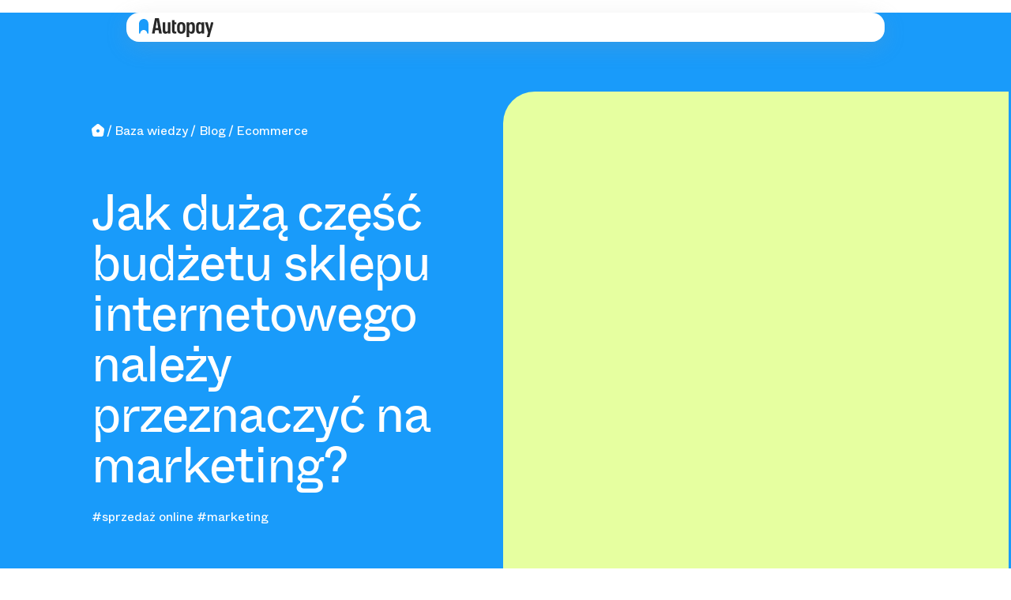

--- FILE ---
content_type: text/html; charset=UTF-8
request_url: https://autopay.pl/baza-wiedzy/blog/ecommerce/jak-duza-czesc-budzetu-sklepu-internetowego-nalezy-przeznaczyc-na-marketing
body_size: 30917
content:
<!DOCTYPE html><html class="no-js" lang="pl"><head>
    <meta charset="utf-8">
                        

<title> Jaka część budżetu na marketing w sklepie internetowym? </title>

       <meta name="description" content="Czy będzie to 5%, czy 30% Twoich przychodów? Jak myślisz, ile z reguły, trzeba przeznaczyć na działania marketingowe, żeby przyniosły oczekiwany efekt?">
<meta name="keywords" content="sprzedaż online, marketing">
<meta name="robots" content="index, follow">
<meta property="og:url" content="https://autopay.pl/baza-wiedzy/blog/ecommerce/jak-duza-czesc-budzetu-sklepu-internetowego-nalezy-przeznaczyc-na-marketing">
<link href="https://autopay.pl/baza-wiedzy/blog/ecommerce/jak-duza-czesc-budzetu-sklepu-internetowego-nalezy-przeznaczyc-na-marketing" rel="alternate" hreflang="x-default">
<style>.megamenu-mobile .apds2-main-menu-searcher {
    margin-left: -16px;
}

.apds2-main-menu-searcher{
    text-transform: none;
}

.apds2-main-menu-searcher__input {
  padding: 16px;
  display: flex;
  gap: 12px;
}
.apds2-main-menu-searcher__input input {
  border: none;
  font-family: "apds2 Whyte Inktrap", "Whyte Inktrap", sans-serif !important;
  font-size: 20px;
  font-style: normal;
  font-weight: 400;
  line-height: 115%;
  letter-spacing: -0.4px;
  padding: 0;
  width: 100%;
}
.apds2-main-menu-searcher__input input:focus {
    outline-offset: 5px;
}
.apds2-main-menu-searcher__input input::placeholder {
  color: var(--Neutrals-Digital-Gray-9, #808080);
}
.apds2-main-menu-searcher__results {
  padding: 12px;
}
.apds2-main-menu-searcher__results .vse__search-results__content {
  display: flex;
  flex-direction: column;
  gap: 4px;
}
.apds2-main-menu-searcher__results .vse__search-results__content a {
  padding: 0 8px;
  color: var(--Neutrals-Mineral-Black, #282828);
  font-family: "apds2 ABC Whyte", "ABC Whyte", sans-serif !important;
  font-size: 12px;
  font-style: normal;
  font-weight: 400;
  line-height: 100%;
  height: 28px;
  align-items: center;
  display: flex;
  border-radius: 6px;
}
.apds2-main-menu-searcher__results .vse__search-results__content a:hover {
  background: var(--Neutrals-Digital-Gray-2, #f5f5f5);
  color: var(--Neutrals-Mineral-Black, #282828) !important;
}
.apds2-main-menu-searcher__results__header {
  padding-left: 8px;
  font-size: 14px;
  font-weight: 500;
  height: 32px;
  display: flex;
  align-items: center;
}

.apds2-main-menu-searcher__more-results-info {
  padding-left: 16px;
}
</style>
<script>var script2 = document.createElement("script");
script2.defer = true;
script2.dataset.domain = window.location.host + ",rollup.autopay.pl";
script2.src = "https://plausible.io/js/script.pageview-props.outbound-links.tagged-events.js";
script2.setAttribute("event-host", window.location.host);
document.getElementsByTagName("head")[0].appendChild(script2);

window.plausible =
  window.plausible ||
  function () {
    (window.plausible.q = window.plausible.q || []).push(arguments);
  };

document.addEventListener("click", function (event) {
  if (event.target.id == "cennikKalkulatorButton") {
    plausible("calculator_open");
  }
  if (event.target.closest(".ca__boxes__box")) {
    if (event.target.href.startsWith("https://portal.autopay.eu")) {
      var url = event.target.href;
      plausible("click_" + url.match(/form=([^&]*)/)[1] + "_" + url.match(/utm_term=([a-z_0-9]*)/)[1]);
    }
  }
});

document.addEventListener("click", function (event) {
  var link = event.target;
  if (!link.href) {
    return;
  }
  var linkUrl = new URL(link.href);

  while (link && (typeof link.tagName == "undefined" || link.tagName.toLowerCase() != "a" || !link.href)) {
    link = link.parentNode;
  }

  if (link && link.href && link.host && link.host !== location.host) {
    var destination = linkUrl.origin + linkUrl.pathname;
    plausible("simplified_outbound_link", {
      props: {
        target: destination, // domena i ścieżka bez parametrów
      },
    });

    if (!link.target || link.target.match(/^_(self|parent|top)$/i)) {
      setTimeout(function () {
        location.href = link.href;
      }, 150);
      event.preventDefault();
    }
  }
});
</script>
    <meta name="viewport" content="width=device-width, initial-scale=1">

    <link rel="canonical" href="https://autopay.pl/baza-wiedzy/blog/ecommerce/jak-duza-czesc-budzetu-sklepu-internetowego-nalezy-przeznaczyc-na-marketing">
	



 


	<meta property="og:type" content="article">
	<meta property="og:title" content="Jaka część budżetu na marketing w sklepie internetowym?">
	<meta property="og:description" content="Czy będzie to 5%, czy 30% Twoich przychodów? Jak myślisz, ile z reguły, trzeba przeznaczyć na działania marketingowe, żeby przyniosły oczekiwany efekt?">
	<meta property="og:image" content="/storage/blog/is1151198180.jpg?v=md">


		<meta name="google-site-verification" content="POjgiohIB8eVr5mGaBii6vMGZ3e7obtqQ-fiQ7Np9AI">
<meta name="google-site-verification" content="yVvRv-L7FGeIGeErhEJlhvSdtlHxG_MMfNeZzqxPA4Q"> <!--MD-->


<link rel="dns-prefetch" href="//www.google.com">
<link rel="preconnect" href="https://delivery.consentmanager.net">
<link rel="preconnect" href="https://cdn.consentmanager.net">


<link href="/storage/template/ap/bootstrap5/bootstrap.min.css" rel="stylesheet">




<link rel="stylesheet" href="/storage/template/ap/modules/splide/splide.min.css">
<script src="/storage/template/ap/modules/splide/splide.min.js"></script>


<script src="/storage/template/v1/js/vue.min.js"></script>



<link rel="icon" href="https://autopay.pl/storage/template/ap/images/favicon_autopay.png?v=orig" type="image/png">
<link rel="shortcut icon" href="https://autopay.pl/storage/template/ap/images/favicon_autopay.png?v=orig" type="image/png">
<link rel="apple-touch-icon" href="https://autopay.pl/storage/template/ap/images/favicon_autopay.png?v=orig">







<!-- Google Tag Manager -->
<script class="cmplazyload" type="text/plain" data-cmp-vendor="s905">(function(w,d,s,l,i){w[l]=w[l]||[];w[l].push({'gtm.start':
new Date().getTime(),event:'gtm.js'});var f=d.getElementsByTagName(s)[0],
j=d.createElement(s),dl=l!='dataLayer'?'&l='+l:'';j.async=true;j.src=
'https://www.googletagmanager.com/gtm.js?id='+i+dl;f.parentNode.insertBefore(j,f);
})(window,document,'script','dataLayer','GTM-W3BZMP2');</script>
<!-- End Google Tag Manager -->

<!-- piwik -->
<script class="cmplazyload" data-cmp-vendor="s2589" type="text/plain">
        var _paq = _paq || [];
        /* tracker methods like "setCustomDimension" should be called before "trackPageView" */
        _paq.push(["setCookieDomain", "*.autopay.pl"]);
        _paq.push(['trackPageView']);
        _paq.push(['enableLinkTracking']);
        (function() {
            var u="//piwik.blue.pl/";
            _paq.push(['setTrackerUrl', u+'piwik.php']);
            _paq.push(['setSiteId', '17']);
            var d=document, g=d.createElement('script'), s=d.getElementsByTagName('script')[0];
            g.type='text/javascript'; g.async=true; g.defer=true; g.src=u+'piwik.js'; s.parentNode.insertBefore(g,s);
        })();
</script>
<!-- End piwik Code -->

<script class="cmplazyload" data-cmp-vendor="c32335" type="text/plain">
    let script = document.createElement('script');   
    script.src = "https://ta.gaconnector.com/gaconnector.js";
    script.onload = function() {
        gaconnector2.track("9ebb4ba133928cbe704d5a92e565efae");
    }
    document.head.appendChild(script);
</script>



<script>if(!("gdprAppliesGlobally" in window)){window.gdprAppliesGlobally=true}if(!("cmp_id" in window)||window.cmp_id<1){window.cmp_id=0}if(!("cmp_cdid" in window)){window.cmp_cdid="136af463a10ba"}if(!("cmp_params" in window)){window.cmp_params=""}if(!("cmp_host" in window)){window.cmp_host="c.delivery.consentmanager.net"}if(!("cmp_cdn" in window)){window.cmp_cdn="cdn.consentmanager.net"}if(!("cmp_proto" in window)){window.cmp_proto="https:"}if(!("cmp_codesrc" in window)){window.cmp_codesrc="1"}window.cmp_getsupportedLangs=function(){var b=["DE","EN","FR","IT","NO","DA","FI","ES","PT","RO","BG","ET","EL","GA","HR","LV","LT","MT","NL","PL","SV","SK","SL","CS","HU","RU","SR","ZH","TR","UK","AR","BS"];if("cmp_customlanguages" in window){for(var a=0;a<window.cmp_customlanguages.length;a++){b.push(window.cmp_customlanguages[a].l.toUpperCase())}}return b};window.cmp_getRTLLangs=function(){var a=["AR"];if("cmp_customlanguages" in window){for(var b=0;b<window.cmp_customlanguages.length;b++){if("r" in window.cmp_customlanguages[b]&&window.cmp_customlanguages[b].r){a.push(window.cmp_customlanguages[b].l)}}}return a};window.cmp_getlang=function(j){if(typeof(j)!="boolean"){j=true}if(j&&typeof(cmp_getlang.usedlang)=="string"&&cmp_getlang.usedlang!==""){return cmp_getlang.usedlang}var g=window.cmp_getsupportedLangs();var c=[];var f=location.hash;var e=location.search;var a="languages" in navigator?navigator.languages:[];if(f.indexOf("cmplang=")!=-1){c.push(f.substr(f.indexOf("cmplang=")+8,2).toUpperCase())}else{if(e.indexOf("cmplang=")!=-1){c.push(e.substr(e.indexOf("cmplang=")+8,2).toUpperCase())}else{if("cmp_setlang" in window&&window.cmp_setlang!=""){c.push(window.cmp_setlang.toUpperCase())}else{if(a.length>0){for(var d=0;d<a.length;d++){c.push(a[d])}}}}}if("language" in navigator){c.push(navigator.language)}if("userLanguage" in navigator){c.push(navigator.userLanguage)}var h="";for(var d=0;d<c.length;d++){var b=c[d].toUpperCase();if(g.indexOf(b)!=-1){h=b;break}if(b.indexOf("-")!=-1){b=b.substr(0,2)}if(g.indexOf(b)!=-1){h=b;break}}if(h==""&&typeof(cmp_getlang.defaultlang)=="string"&&cmp_getlang.defaultlang!==""){return cmp_getlang.defaultlang}else{if(h==""){h="EN"}}h=h.toUpperCase();return h};(function(){var y=document;var z=y.getElementsByTagName;var j=window;var r="";var b="_en";if("cmp_getlang" in j){r=j.cmp_getlang().toLowerCase();if("cmp_customlanguages" in j){var g=j.cmp_customlanguages;for(var u=0;u<g.length;u++){if(g[u].l.toLowerCase()==r){r="en";break}}}b="_"+r}function A(e,D){e+="=";var d="";var m=e.length;var i=location;var E=i.hash;var w=i.search;var s=E.indexOf(e);var C=w.indexOf(e);if(s!=-1){d=E.substring(s+m,9999)}else{if(C!=-1){d=w.substring(C+m,9999)}else{return D}}var B=d.indexOf("&");if(B!=-1){d=d.substring(0,B)}return d}var n=("cmp_proto" in j)?j.cmp_proto:"https:";if(n!="http:"&&n!="https:"){n="https:"}var h=("cmp_ref" in j)?j.cmp_ref:location.href;if(h.length>300){h=h.substring(0,300)}var k=y.createElement("script");k.setAttribute("data-cmp-ab","1");var c=A("cmpdesign","cmp_design" in j?j.cmp_design:"");var f=A("cmpregulationkey","cmp_regulationkey" in j?j.cmp_regulationkey:"");var v=A("cmpgppkey","cmp_gppkey" in j?j.cmp_gppkey:"");var p=A("cmpatt","cmp_att" in j?j.cmp_att:"");k.src=n+"//"+j.cmp_host+"/delivery/cmp.php?"+("cmp_id" in j&&j.cmp_id>0?"id="+j.cmp_id:"")+("cmp_cdid" in j?"&cdid="+j.cmp_cdid:"")+"&h="+encodeURIComponent(h)+(c!=""?"&cmpdesign="+encodeURIComponent(c):"")+(f!=""?"&cmpregulationkey="+encodeURIComponent(f):"")+(v!=""?"&cmpgppkey="+encodeURIComponent(v):"")+(p!=""?"&cmpatt="+encodeURIComponent(p):"")+("cmp_params" in j?"&"+j.cmp_params:"")+(y.cookie.length>0?"&__cmpfcc=1":"")+"&l="+r.toLowerCase()+"&o="+(new Date()).getTime();k.type="text/javascript";k.async=true;if(y.currentScript&&y.currentScript.parentElement){y.currentScript.parentElement.appendChild(k)}else{if(y.body){y.body.appendChild(k)}else{var q=["body","div","span","script","head"];for(var u=0;u<q.length;u++){var x=z(q[u]);if(x.length>0){x[0].appendChild(k);break}}}}var o="js";var t=A("cmpdebugunminimized","cmpdebugunminimized" in j?j.cmpdebugunminimized:0)>0?"":".min";var a=A("cmpdebugcoverage","cmp_debugcoverage" in j?j.cmp_debugcoverage:"");if(a=="1"){o="instrumented";t=""}var k=y.createElement("script");k.src=n+"//"+j.cmp_cdn+"/delivery/"+o+"/cmp"+b+t+".js";k.type="text/javascript";k.setAttribute("data-cmp-ab","1");k.async=true;if(y.currentScript&&y.currentScript.parentElement){y.currentScript.parentElement.appendChild(k)}else{if(y.body){y.body.appendChild(k)}else{var x=z("body");if(x.length==0){x=z("div")}if(x.length==0){x=z("span")}if(x.length==0){x=z("ins")}if(x.length==0){x=z("script")}if(x.length==0){x=z("head")}if(x.length>0){x[0].appendChild(k)}}}})();window.cmp_addFrame=function(b){if(!window.frames[b]){if(document.body){var a=document.createElement("iframe");a.style.cssText="display:none";if("cmp_cdn" in window&&"cmp_ultrablocking" in window&&window.cmp_ultrablocking>0){a.src="//"+window.cmp_cdn+"/delivery/empty.html"}a.name=b;a.setAttribute("title","Intentionally hidden, please ignore");a.setAttribute("role","none");a.setAttribute("tabindex","-1");document.body.appendChild(a)}else{window.setTimeout(window.cmp_addFrame,10,b)}}};window.cmp_rc=function(c,b){var j=document.cookie;var g="";var e=0;var f=false;while(j!=""&&e<100){e++;while(j.substr(0,1)==" "){j=j.substr(1,j.length)}var h=j.substring(0,j.indexOf("="));if(j.indexOf(";")!=-1){var k=j.substring(j.indexOf("=")+1,j.indexOf(";"))}else{var k=j.substr(j.indexOf("=")+1,j.length)}if(c==h){g=k;f=true}var d=j.indexOf(";")+1;if(d==0){d=j.length}j=j.substring(d,j.length)}if(!f&&typeof(b)=="string"){g=b}return(g)};window.cmp_stub=function(){var a=arguments;__cmp.a=__cmp.a||[];if(!a.length){return __cmp.a}else{if(a[0]==="ping"){if(a[1]===2){a[2]({gdprApplies:gdprAppliesGlobally,cmpLoaded:false,cmpStatus:"stub",displayStatus:"hidden",apiVersion:"2.2",cmpId:31},true)}else{a[2](false,true)}}else{if(a[0]==="getUSPData"){a[2]({version:1,uspString:window.cmp_rc("__cmpccpausps","1---")},true)}else{if(a[0]==="getTCData"){__cmp.a.push([].slice.apply(a))}else{if(a[0]==="addEventListener"||a[0]==="removeEventListener"){__cmp.a.push([].slice.apply(a))}else{if(a.length==4&&a[3]===false){a[2]({},false)}else{__cmp.a.push([].slice.apply(a))}}}}}}};window.cmp_gpp_ping=function(){return{gppVersion:"1.1",cmpStatus:"stub",cmpDisplayStatus:"hidden",signalStatus:"no ready",supportedAPIs:["5:tcfcav1","7:usnat","8:usca","9:usva","10:usco","11:usut","12:usct"],cmpId:31,sectionList:[],applicableSections:[0],gppString:"",parsedSections:{}}};window.cmp_gppstub=function(){var c=arguments;__gpp.q=__gpp.q||[];if(!c.length){return __gpp.q}var h=c[0];var g=c.length>1?c[1]:null;var f=c.length>2?c[2]:null;var a=null;var j=false;if(h==="ping"){a=window.cmp_gpp_ping();j=true}else{if(h==="addEventListener"){__gpp.e=__gpp.e||[];if(!("lastId" in __gpp)){__gpp.lastId=0}__gpp.lastId++;var d=__gpp.lastId;__gpp.e.push({id:d,callback:g});a={eventName:"listenerRegistered",listenerId:d,data:true,pingData:window.cmp_gpp_ping()};j=true}else{if(h==="removeEventListener"){__gpp.e=__gpp.e||[];a=false;for(var e=0;e<__gpp.e.length;e++){if(__gpp.e[e].id==f){__gpp.e[e].splice(e,1);a=true;break}}j=true}else{__gpp.q.push([].slice.apply(c))}}}if(a!==null&&typeof(g)==="function"){g(a,j)}};window.cmp_msghandler=function(d){var a=typeof d.data==="string";try{var c=a?JSON.parse(d.data):d.data}catch(f){var c=null}if(typeof(c)==="object"&&c!==null&&"__cmpCall" in c){var b=c.__cmpCall;window.__cmp(b.command,b.parameter,function(h,g){var e={__cmpReturn:{returnValue:h,success:g,callId:b.callId}};d.source.postMessage(a?JSON.stringify(e):e,"*")})}if(typeof(c)==="object"&&c!==null&&"__uspapiCall" in c){var b=c.__uspapiCall;window.__uspapi(b.command,b.version,function(h,g){var e={__uspapiReturn:{returnValue:h,success:g,callId:b.callId}};d.source.postMessage(a?JSON.stringify(e):e,"*")})}if(typeof(c)==="object"&&c!==null&&"__tcfapiCall" in c){var b=c.__tcfapiCall;window.__tcfapi(b.command,b.version,function(h,g){var e={__tcfapiReturn:{returnValue:h,success:g,callId:b.callId}};d.source.postMessage(a?JSON.stringify(e):e,"*")},b.parameter)}if(typeof(c)==="object"&&c!==null&&"__gppCall" in c){var b=c.__gppCall;window.__gpp(b.command,function(h,g){var e={__gppReturn:{returnValue:h,success:g,callId:b.callId}};d.source.postMessage(a?JSON.stringify(e):e,"*")},"parameter" in b?b.parameter:null,"version" in b?b.version:1)}};window.cmp_setStub=function(a){if(!(a in window)||(typeof(window[a])!=="function"&&typeof(window[a])!=="object"&&(typeof(window[a])==="undefined"||window[a]!==null))){window[a]=window.cmp_stub;window[a].msgHandler=window.cmp_msghandler;window.addEventListener("message",window.cmp_msghandler,false)}};window.cmp_setGppStub=function(a){if(!(a in window)||(typeof(window[a])!=="function"&&typeof(window[a])!=="object"&&(typeof(window[a])==="undefined"||window[a]!==null))){window[a]=window.cmp_gppstub;window[a].msgHandler=window.cmp_msghandler;window.addEventListener("message",window.cmp_msghandler,false)}};window.cmp_addFrame("__cmpLocator");if(!("cmp_disableusp" in window)||!window.cmp_disableusp){window.cmp_addFrame("__uspapiLocator")}if(!("cmp_disabletcf" in window)||!window.cmp_disabletcf){window.cmp_addFrame("__tcfapiLocator")}if(!("cmp_disablegpp" in window)||!window.cmp_disablegpp){window.cmp_addFrame("__gppLocator")}window.cmp_setStub("__cmp");if(!("cmp_disabletcf" in window)||!window.cmp_disabletcf){window.cmp_setStub("__tcfapi")}if(!("cmp_disableusp" in window)||!window.cmp_disableusp){window.cmp_setStub("__uspapi")}if(!("cmp_disablegpp" in window)||!window.cmp_disablegpp){window.cmp_setGppStub("__gpp")};
</script>


<!-- iframe secure -->
<style> html {visibility:hidden;} </style>
<script>
if(self.location.host == top.location.host)
{ document.documentElement.style.visibility="visible"; }
else { top.location = self.location; }
</script>
 

        

<link rel="stylesheet" href="/storage/template/ap/ap.css">

<script src="/storage/template/v2105/ls.unveilhooks.min.js" async=""></script>
<script src="/storage/template/v2105/lazysizes.min.js" async=""></script>


<style>


/* nowa paczka styli - Boxy https://autopay.pl/o-nas/partnerzy-i-klienci */
.box_link .card-body {
    padding: 0px;
}
.box_link .card-text a {
    padding: 2rem;
    display: block;
}
/* End nowa paczka styli - Boxy https://autopay.pl/o-nas/partnerzy-i-klienci */


/* Baza wiedzy - aby szerokość była gdy brak tekstu */
.baza-wiedzy .content_txt:not(.i3882),  .content_txt:not(.i3882), .card-body  {
    width: 100%;
}
/* End - Baza wiedzy - aby szerokość była gdy brak tekstu */



@media (max-width: 767.98px) {
/* Do językowego menu - ale mamy je nowe */	
	.b_lang {    margin-bottom: 150px;    }
	
/* do logów, ale po weryfikacji nie napotkałem zastosowaniu tych styli */		
    .ikona-logo {
        margin: 7px 0px;
    }
    .ikona-logo img {
        max-width: 85px;
    }    

}
</style> 
        

<style>
/* style formularzy z 23 */
/* font pod linki w captcha  */
form#lms-form div p a, form#lms_form div p a, form#lms-form__1 div p a    {
    font-size: 12px;
}
.js__expand-full {  display: none;}

.form-check-label {
    margin-bottom: 0;
    margin-left: 8px;
    vertical-align: middle;
}
.form-text.form-check span:not(.invalid-feedback), .info_star, .form-info_a label.form-check-label,
.form-check  a, .info_star a, .form-info_a  a  {
    font-size: 10px;
    font-style: normal;
    font-weight: 400;
    line-height: 14px;
    vertical-align: text-top;
}
.form-check span:not(.invalid-feedback), .info_star, .form-info_a label.form-check-label  {
	color: #4C4C4C;
}
.check_all span {
    font-size: 12px !important;
    font-style: normal;
    font-weight: 500;
    line-height: 16px;
    font-family: 'ABC Whyte M';
    color: #282828;
}  
.info_star {
    cursor: auto;
}
.info_star a {
    display: none;
}
.checkmark {
    height: 20px;
    width: 20px;
}
.form-check .checkmark:after {
    left: 5px;
    top: 0px;
}
form :not(.form-radio) .form-check-label:has(input[type=checkbox]) {
    line-height: 14px;
}
/* End - style formularzy z 23 */    
</style>



<style>
/* cookies */
#cmpbox a[role=button], #cmpbox a[role=button] *, #cmpbox a[role=button]:hover {
    color: white !important;
    border-radius: 8px !important;   
}
#cmpbox #cmpboxcontent a {
    color: #0c73bd !important;
}
#cmpbox #cmpboxcontent a:hover  {
    color: #0c73bd !important;
}
#cmpbox a:hover {
    text-decoration: underline;
}
/* End - cookies */


/* header */
header {
    background-color: #199bfa;    
}
/* header - End */


/* Zmiany przy banerze, zaokrąglenia */
.s_img_radius_l .baner-img-radius {
    border-radius: 500px 0px 0 500px;
    border-radius: 40px 0px 0 40px;	
    margin-right: 3px;
}
.s_img_radius_r .baner-img-radius {
    border-radius: 0px 500px 500px 0px;
    border-radius: 500px 0px 0 500px;
    border-radius: 0px 40px 40px 0px;
    margin-right: 3px;
}
.s_img_radius_t .baner-img-radius {
    border-radius: 500px 500px 0 0;
    border-radius: 40px 0px 0 40px;	
    margin-right: 3px;
}
.s_img_radius_t .container {
    --container: 1320px;
    --con-mar: calc((100vw - 1320px) / 2);
    margin-right: 0px;
    max-width: calc(var(--container) + var(--con-mar));
	padding-top: 0px;
}
.s_img_radius_t .s-btext{
    padding-top: 40px !important;
}
.baner-img-radius {
	margin-bottom: 24px;
}
@media (max-width: 767.98px) {
    .s_img_radius_t .s-btext {
        text-align: center;
        margin: 0 auto;
		margin-top: 0rem !important;
    }
	
	.s_img_radius_t .baner-img-radius, .s_img_radius_l .baner-img-radius {
		margin-right: 0px;
		border-radius: 40px 40px 0 0 !important;
		height: 340px !important;
		min-height: auto !important;
	}	
    .s_img_radius_t .s-btext {
        padding-left: 0rem !important;
    }	
	.s-btext div {
		width: 100%;
	}
}
/* Zmiany przy banerze, zaokrąglenia - End */




</style>

<style>
/* uniwerslane */  
header {
	height: 100px;
}
.clear{clear:both}
.ap25 .desktop {
    display: block !important;
}  
.ap25 .mobile {
    display: none !important;
}

.ap25 .card, .ap25 .card .card-footer {
	background-color: transparent;
	border: none;
	padding: 0px;
	border-radius: 0px;
}
.ap25 .card-footer p {
    margin-bottom: 0px;
}
.ap25 .card .card-body {
	padding: 0px;
}
.ap25 .container .row .div-img {
	background-repeat: no-repeat;
    background-position: center;
    background-size: cover;	
}
.ap25 .baner-img {
	background-repeat: no-repeat;
	background-position: center;
	background-size: contain;
}
	
@media (max-width: 991.98px) {
    .ap25 .desktop {
        display: none !important;
    }    
    .ap25 .mobile {
        display: block !important;
    }    
	.ap25 .container {
		padding-right: 0px;
		padding-left: 0px;		
	}
	.ap25 .row {
		margin-right: 0px;
		margin-left: 0px;		
	}
	.ap25 .img-fluid {
		max-width: 100% !important;
		height: auto;
	}
	.ap25 section {
		padding: 24px 16px;
	}
	.ap25 .card-title {
		margin-bottom: 32px;
	}
	.ap25 .card .card-footer {
		padding-top:32px !important;
	}
}
/* uniwerslane - End */  


/* container  */
@media (min-width: 1400px) {
    .container.wider_container {
        max-width: 1392px;
    }
    .container.wider_container2 {
        max-width: 1440px;
    }    
}
/* container - End */


/* Czcionki */
@font-face {
     font-family: "Whyte Inktrap";
     src: url("/storage/font/abcwhyteinktrap-regular.woff2") format("woff2");
     font-weight: 400;
     font-style: normal;
     font-stretch: normal;
     font-display: swap;
}
@font-face {
     font-family: "ABC Whyte";
     src: url("/storage/template/ap/font/abcwhyte-regular.woff2") format("woff2");
     font-weight: 700;
     font-style: normal;
     font-stretch: normal;
     font-display: swap;
}
@font-face {
     font-family: "ABC Whyte M";
     src: url("/storage/font/abcwhyteinktrap-regular.woff2") format("woff2");
     font-weight: 500;
     font-display: swap;
} @font-face {
     font-family: "Graphik Cond Web";
     src: url("/storage/template/ap/font/graphikcondensed-semibold-web.woff2") format("woff2"), url("/storage/template/ap/font/graphikcondensed-semibold-web.woff") format("woff");
     font-weight: 600;
     font-style: normal;
     font-stretch: normal;
}  
body.ap25  * {
/*    
    font-family: sans-serif;
    font-family: -apple-system, BlinkMacSystemFont, Segoe UI, Roboto, Oxygen, Ubuntu, Cantarell, Open Sans, Helvetica Neue, sans-serif;
*/    
    color: rgba(40, 40, 40, 1);
}
 h1, .h1, h2, .h2, h3, .h3, h4, .h4, h5, .h5, h6, .h6, h1 *, .h1 *, h2 *, .h2 *, h3 *, .h3 *, h4 *, .h4 *, h5 *, .h5 *, h6 *, .h6 *, #footer-25  h1, #footer-25 .h1, #footer-25 h2, #footer-25 .h2, #footer-25 h3, #footer-25 .h3, #footer-25 h4, #footer-25 .h4, #footer-25 h5, #footer-25 .h5, #footer-25 h6, #footer-25 .h6, #footer-25 h1 *, #footer-25 .h1 *, #footer-25 h2 *, #footer-25 .h2 *, #footer-25 h3 *, #footer-25 .h3 *, #footer-25 h4 *, #footer-25 .h4 *, #footer-25 h5 *, #footer-25 .h5 *, #footer-25 h6 *, #footer-25 .h6 *  {  
    font-family: "Whyte Inktrap";
	font-weight: 400;
	margin-bottom: 0rem;
}
p, p *, .txt-verylarge, .txt-verylarge *,  .txt-xxlarge, .txt-xxlarge *, .txt-xlarge, .txt-xlarge *, .txt-large, .txt-large *, .txt-medium, .txt-medium *, .txt-small, .txt-small *, .txt-tiny, .txt-tiny *, a.a-medium, a.a-medium *, a.a-small, a.a-small *, .l_txt-xxlarge, .l_txt-xxlarge *, .l_txt-xlarge, .ap25 .l_txt-xlarge *, .ap25 .l_txt-large, .ap25 .l_txt-large *, .ap25 .l_txt-medium, .ap25 .l_txt-medium *, .ap25 .l_txt-small, .ap25 .l_txt-small *, .ap25 .l_txt-tiny, .ap25 .l_txt-tiny *,
#footer-25 p, #footer-25 p *, #footer-25 .txt-verylarge, #footer-25 .txt-verylarge *,  #footer-25 .txt-xxlarge, #footer-25 .txt-xxlarge *, #footer-25 .txt-xlarge, #footer-25 .txt-xlarge *, #footer-25 .txt-large, #footer-25 .txt-large *, #footer-25 .txt-medium, #footer-25 .txt-medium *, #footer-25 .txt-small, #footer-25 .txt-small *, #footer-25 .txt-tiny, #footer-25 .txt-tiny *, #footer-25 a.a-medium, #footer-25 a.a-medium *, #footer-25 a.a-small, #footer-25 a.a-small *, #footer-25 .l_txt-xxlarge, #footer-25 .l_txt-xxlarge *, #footer-25 .l_txt-xlarge, #footer-25 .l_txt-xlarge *, #footer-25 .l_txt-large, #footer-25 .l_txt-large *, #footer-25 .l_txt-medium, #footer-25 .l_txt-medium *, #footer-25 .l_txt-small, #footer-25 .l_txt-small *, #footer-25 .l_txt-tiny, #footer-25 .l_txt-tiny * {
     font-family: "ABC Whyte";
}
.ap25 .fw-medium, .ap25 b, .ap25 strong, #footer-25 .fw-medium, #footer-25 b, #footer-25 strong {font-family: "ABC Whyte M";}
/* Czcionki - End */

/* h1 ... h6 */
h1, .h1, h1 *, .h1 *, #footer-25 h1, #footer-25 .h1, #footer-25 h1 *, #footer-25 .h1 * {
    font-style: normal;
    font-size: 64px  !important;
    line-height: 115%  !important;
    letter-spacing: -0.02em;
}
h2, .h2, h2 *, .h2 *, #footer-25 h2, #footer-25 .h2, #footer-25 h2 *, #footer-25 .h2 * {
    font-style: normal;
    font-size: 56px  !important;
    line-height: 115%  !important;
    letter-spacing: -0.02em;
}
h3, .h3, h3 *, .h3 *, #footer-25 h3, #footer-25 .h3, #footer-25 h3 *, #footer-25 .h3 * {
    font-style: normal;
    font-size: 48px  !important;
    line-height: 115%  !important;
    letter-spacing: -0.02em;
}
h4, .h4, h4 *, .h4 *, #footer-25 h4, #footer-25 .h4, #footer-25 h4 *, #footer-25 .h4 * {
    font-style: normal;
    font-size: 32px  !important;
    line-height: 115%  !important;
    letter-spacing: -0.02em;

}
h5, .h5, h5 *, .h5 *, #footer-25 h5, #footer-25 .h5, #footer-25 h5 *, #footer-25 .h5 * {
    font-style: normal;
    font-size: 24px  !important;
    line-height: 115%  !important;
    letter-spacing: -0.01em;
}
h6, .h6, h6 *, .h6 *, #footer-25 h6, #footer-25 .h6, #footer-25 h6 *, #footer-25 .h6 * {
    font-style: normal;
    font-size: 20px  !important;
    line-height: 115%  !important;
    letter-spacing: -0.01em;
}
@media (max-width: 1199.98px) {
	h1, .h1, h1 *, .h1 *, #footer-25 h1, #footer-25 .h1, #footer-25 h1 *, #footer-25 .h1 *  {
		font-size: 48px  !important;
		line-height: 48px  !important;
		letter-spacing: 0.01em;				 
	}
	h2, .h2, h2 *, .h2 *, #footer-25 h2, #footer-25 .h2, #footer-25 h2 *, #footer-25 .h2 * {
		font-size: 40px  !important;
		line-height: 40px  !important;
		letter-spacing: 0.01em;				 
	}
}
@media (max-width: 767.98px) {
	h1, .h1, h1 *, .h1 *, #footer-25 h1, #footer-25 .h1, #footer-25 h1 *, #footer-25 .h1 *  {
		font-size: 48px  !important;
		line-height: 48px  !important;
		letter-spacing: 0.01em;				 
	}
	h2, .h2, h2 *, .h2 *, #footer-25 h2, #footer-25 .h2, #footer-25 h2 *, #footer-25 .h2 * {
		font-size: 40px  !important;
		line-height: 40px  !important;
		letter-spacing: 0.01em;				 
	}
	h3, .h3, h3 *, .h3 *, #footer-25 h3, #footer-25 .h3, #footer-25 h3 *, #footer-25 .h3 * {
		font-size: 32px  !important;
		line-height: 32px  !important;
		letter-spacing: 0.01em;				 
	}
	h4, .ap25 .h4, .ap25 h4 *, .ap25 .h4 *, #footer-25 h4, #footer-25 .h4, #footer-25 h4 *, #footer-25 .h4 * {
		font-size: 24px  !important;
		line-height: 28px  !important;
		letter-spacing: 0.01em;				 
	}
	.ap25 h5, .ap25 .h5, .ap25 h5 *, .ap25 .h5 *, #footer-25 h5, #footer-25 .h5, #footer-25 h5 *, #footer-25 .h5 * {
		font-size: 24px  !important;
		line-height: 28px  !important;
		letter-spacing: 0.01em;
	}
	.ap25 h6, .ap25 .h6, .ap25 h6 *, .ap25 .h6 *, #footer-25 h6, #footer-25 .h6, #footer-25 h6 *, #footer-25 .h6 * {
		font-size: 20px  !important;
		line-height: 115%  !important;
		letter-spacing: 0.01em;
	}
}
/* h1 ... h6 - End */

 
/* text */
.ap25 .t-404 {
	font-family: 'Graphik Cond Web';
	font-size: 400px;
	font-style: normal;
	font-weight: 600;
	line-height: 340px; 
	letter-spacing: 20px;
	font-size: 22vw;
    line-height: 18vw;
    padding-bottom: 2rem;
}
.ap25 .txt-verylarge, .ap25 .txt-verylarge *, #footer-25 .txt-verylarge, #footer-25 .txt-verylarge * {
    font-size: 24px  !important;
    line-height: 32px  !important;
	letter-spacing: 0em;					
}
.ap25 .txt-xxlarge, .ap25 .txt-xxlarge *, #footer-25 .txt-xxlarge, #footer-25 .txt-xxlarge * {
    font-size: 20px  !important;
    line-height: 140%  !important;
	letter-spacing: 0em;					
}
.ap25 .txt-xlarge, .ap25 .txt-xlarge *, #footer-25 .txt-xlarge, #footer-25 .txt-xlarge * {
    font-size: 18px  !important;
    line-height: 140%  !important;
	letter-spacing: 0em;					
}
.ap25 .txt-large, .ap25 .txt-large *, #footer-25 .txt-large, #footer-25 .txt-large *, p, p * {
    font-size: 16px;
    line-height: 140%;
	letter-spacing: 0em;					
}
.ap25 .txt-medium, .ap25 .txt-medium *, #footer-25 .txt-medium, #footer-25 .txt-medium * {
    font-size: 14px  !important;
    line-height: 140%  !important;
	letter-spacing: 0em;					
}
.ap25 .txt-small, .ap25 .txt-small *, #footer-25 .txt-small, #footer-25 .txt-small * {
    font-size: 12px  !important;
    line-height: 140%  !important;
	letter-spacing: 0em;					
}
.ap25 .txt-tiny, .ap25 .txt-tiny *, #footer-25 .txt-tiny, #footer-25 .txt-tiny * {
    font-size: 10px  !important;
    line-height: 140%  !important;
	letter-spacing: 0em;					
}
.ap25 a.a-medium, .ap25 a.a-medium *, #footer-25 a.a-medium, #footer-25 a.a-medium * {
    font-size: 16px  !important;
    line-height: 20px  !important;
	letter-spacing: 0em;					
}
.ap25 a.a-small, .ap25 a.a-small *, #footer-25 a.a-small, #footer-25 a.a-small * {
    font-size: 14px  !important;
    line-height: 18px  !important;
	letter-spacing: 0em;					
}

.ap25 .l_txt-xxlarge, .ap25 .l_txt-xxlarge *, #footer-25 .l_txt-xxlarge, #footer-25 .l_txt-xxlarge * {
    font-size: 20px  !important;
    line-height: 100%  !important;
	letter-spacing: 0em;					
}
.ap25 .l_txt-xlarge, .ap25 .l_txt-xlarge *, #footer-25 .l_txt-xlarge, #footer-25 .l_txt-xlarge * {
    font-size: 18px  !important;
    line-height: 100%  !important;
	letter-spacing: 0em;					
}
.ap25 .l_txt-large, .ap25 .l_txt-large *, #footer-25 .l_txt-large, #footer-25 .l_txt-large * {
    font-size: 16px  !important;
    line-height: 100%  !important;
	letter-spacing: 0em;					
}
.ap25 .l_txt-medium, .ap25 .l_txt-medium *, #footer-25 .l_txt-medium, #footer-25 .l_txt-medium * {
    font-size: 14px  !important;
    line-height: 100%  !important;
	letter-spacing: 0em;					
}
.ap25 .l_txt-small, .ap25 .l_txt-small *, #footer-25 .l_txt-small, #footer-25 .l_txt-small * {
    font-size: 12px  !important;
    line-height: 100%  !important;
	letter-spacing: 0em;					
}
.ap25 .l_txt-tiny, .ap25 .l_txt-tiny *, #footer-25 .l_txt-tiny, #footer-25 .l_txt-tiny * {
    font-size: 10px  !important;
    line-height: 100%  !important;
	letter-spacing: 0em;					
}
@media (max-width: 767.98px) {
	.ap25 .txt-verylarge, .ap25 .txt-verylarge *, #footer-25 .txt-verylarge, #footer-25 .txt-verylarge *  {
		font-size: 16px  !important;
		line-height: 20px  !important;
	}
}
/* text - End */

/* a (linki) */
.ap25 a, #footer-25 a {
	text-decoration: none;
}
.ap25 a:hover {
	color: rgba(102, 102, 102, 1) !important;
}
/* a (linki) - End */

/* formularz */
.ap25 .f-input {
	height: 48px;
	border-radius: 16px;
}
/* formularz - End */




/* padding */
.ap25 .py-xxlarge {
    padding-top: 120px;
    padding-bottom: 120px;
}
.ap25 .py-xlarge {
	padding-top:96px !important;
	padding-bottom:96px !important
} 
.ap25 .pt-xlarge {
	padding-top:96px !important
}
.ap25 .pb-xlarge {
	padding-bottom:96px !important;
}
.ap25 .px-xlarge {
	padding-left:96px !important;
	padding-right:96px !important
} 
.ap25 .p-large {
	padding:64px !important;	
} 
.ap25 .py-large, .ap25 .py-md-large_out {
	padding-top:64px !important;
	padding-bottom:64px !important
} 
.ap25 .pt-large {
	padding-top:64px !important
}
.ap25 .pb-large {
	padding-bottom:64px !important;
}
/*
.ap25 .ps-md-large {
	padding-left:64px;
}
.ap25 .pe-md-large {
	padding-right:64px;
}
*/
.ap25 .p-medium {
	padding:48px !important;	
} 
.ap25 .py-medium {
	padding-top:48px !important;
	padding-bottom:48px !important
} 
.ap25 .pt-medium {
	padding-top:48px !important
}
.ap25 .pb-medium {
	padding-bottom:48px !important;
}
@media (min-width: 768px) {
	.ap25 .p-md-4-5 {
		padding: 2rem !important;
	}
	.ap25 .pt-md-4-5 {
		padding-top: 2rem !important;
	}
	.ap25 .pb-md-4-5 {
		padding-bottom: 2rem !important;
	}	
	.ap25 .pe-md-4-5 {
		padding-right: 2rem !important;
	}
	.ap25 .ps-md-4-5 {
		padding-left: 2rem !important;
	}
	.ap25 .p-medium {
		padding:24px !important;	
	}	

    .ap25 .py-large {
    	padding-top:24px !important;
    	padding-bottom:40px !important
    } 
    .ap25 .p-md-large {
    	padding:64px !important;	
    }     
	.ap25 .py-md-large {
		padding-top:64px !important;
		padding-bottom:64px !important
	} 	
	.ap25 .ps-md-large {
		padding-left:64px !important;
	}
	.ap25 .pe-md-large {
		padding-right:64px !important;
	}	
}
@media (min-width: 992px) {
	.ap25 .p-lg-4-5 {
		padding: 2rem !important;
	}
	.ap25 .pt-lg-4-5 {
		padding-top: 2rem !important;
	}
	.ap25 .pb-lg-4-5 {
		padding-bottom: 2rem !important;
	}	
	.ap25 .pe-lg-4-5 {
		padding-right: 2rem !important;
	}
	.ap25 .ps-lg-4-5 {
		padding-left: 2rem !important;
	}
	
	.ap25 .py-lg-xxlarge {
		padding-top: 120px;
		padding-bottom: 120px;
	}
	.ap25 .py-lg-xlarge {
		padding-top:96px !important;
		padding-bottom:96px !important
	} 
	.ap25 .pt-lg-xlarge {
		padding-top:96px !important
	}
	.ap25 .pb-lg-xlarge {
		padding-bottom:96px !important;
	}
	.ap25 .px-lg-xlarge {
		padding-left:96px !important;
		padding-right:96px !important
	} 
	.ap25 .p-lg-large {
		padding:64px !important;	
	} 
	.ap25 .py-lg-large {
		padding-top:64px !important;
		padding-bottom:64px !important
	} 
	.ap25 .pt-lg-large {
		padding-top:64px !important
	}
	.ap25 .pb-lg-large {
		padding-bottom:64px !important;
	}	
	.ap25 .p-lg-medium {
		padding:48px !important;	
	} 
	.ap25 .py-lg-medium {
		padding-top:48px !important;
		padding-bottom:48px !important
	} 
	.ap25 .pt-lg-medium {
		padding-top:48px !important
	}
	.ap25 .pb-lg-medium {
		padding-bottom:48px !important;
	}					
}
@media (max-width: 991.98px) {
	.ap25 .p-4-5 {
		padding: 2rem !important;
	}
	.ap25 .pt-4-5 {
		padding-top: 2rem !important;
	}
	.ap25 .pb-4-5 {
		padding-bottom: 2rem !important;
	}	
	.ap25 .pe-4-5 {
		padding-right: 2rem !important;
	}
	.ap25 .ps-4-5 {
		padding-left: 2rem !important;
	}	
}
@media (max-width: 767.98px) {
    .ap25 .py-xxlarge {
        padding-top: 40px;
        padding-bottom: 40px;
    }    
	.ap25 .py-xlarge {
		padding-top:24px !important;
		padding-bottom:24px !important
	} 
	.ap25 .pt-xlarge {
		padding-top:24px !important
	}
	.ap25 .pb-xlarge {
		padding-bottom:24px !important;
	}
    .ap25 .px-xlarge {
    	padding-left:24px !important;
    	padding-right:24px !important
    }
    .ap25 .p-large {
    	padding:24px !important;	
    } 	    
	.ap25 .py-large {
		padding-top:24px !important;
		padding-bottom:24px !important
	} 
	.ap25 .pt-large {
		padding-top:24px !important
	}
	.ap25 .pb-large {
		padding-bottom:24px !important;
	}
	.ap25 .py-medium {
		padding-top:24px !important;
		padding-bottom:24px !important
	} 
	.ap25 .pt-medium {
		padding-top:24px !important
	}
	.ap25 .pb-medium {
		padding-bottom:24px !important;
	}
}
/* padding - End */



/* margin */
.ap25 .mb-large {
	margin-bottom:64px !important;
}
.ap25 .mt-2-3 {
	margin-top: 12px !important;
}	
.ap25 .mt-xlarge {
	margin-top:96px !important
}
@media (min-width: 768px) {
	.ap25 .m-md-4-5 {
		margin: 2rem !important;
	}	
	.ap25 .mt-md-4-5 {
		margin-top: 2rem !important;
	}	
	.ap25 .mb-md-4-5 {
		margin-bottom: 2rem !important;
	}    
	.ap25 .me-md-4-5 {
		margin-right: 2rem !important;
	}
	.ap25 .ms-md-4-5 {
		margin-left: 2rem !important;
	}		
}
@media (min-width: 992px) {
	.ap25 .m-lg-4-5 {
		margin: 2rem !important;
	}	
	.ap25 .mt-lg-4-5 {
		margin-top: 2rem !important;
	}	
	.ap25 .mb-lg-4-5 {
		margin-bottom: 2rem !important;
	}    
	.ap25 .me-lg-4-5 {
		margin-right: 2rem !important;
	}
	.ap25 .ms-lg-4-5 {
		margin-left: 2rem !important;
	}		
}
@media (max-width: 991.98px) {
	.ap25 .m-4-5 {
		margin: 2rem !important;
	}	
	.ap25 .mt-4-5 {
		margin-top: 2rem !important;
	}	
	.ap25 .mb-4-5 {
		margin-bottom: 2rem !important;
	}    
	.ap25 .me-4-5 {
		margin-right: 2rem !important;
	}
	.ap25 .ms-4-5 {
		margin-left: 2rem !important;
	}	
}
@media (max-width: 767.98px) {
	.ap25 .mb-large {
		margin-bottom:48px !important;
	}	
}	
/* margin - End */



/* background-color */
.ap25 .bg_pistachio-500 , #footer-25 .bg_pistachio-500 {
    background-color: #E6FFA0 !important;
}
.ap25 .bg_pistachio-900  {
    background-color: rgba(115, 128, 80, 1) !important;
}
.ap25 .bg_blue-50  {
    background-color: #D1EBFE !important;
}
.ap25 .bg_blue-100 { 
	background-color: rgba(163, 215, 253, 1) !important;
}
.ap25 .bg_blue-300 { 
	background-color: rgba(117, 195, 252, 1) !important;
}
.ap25 .bg_blue-500 { 
	background-color: rgba(25, 155, 250, 1) !important;
}
.ap25 .bg_blue-700  {
    background-color: #0C73BD !important;
}
.ap25 .bg_blue-900 { 
	background-color: rgba(13, 78, 125, 1) !important;
}
.ap25 .bg_blue-900 > * {
	color: #fff;
}
.ap25 .bg_error-300 {
	background-color: rgba(252, 158, 134, 1) !important;
}
.ap25 .bg_error-700 {
	background-color: rgba(178, 78, 53, 1) !important;
}
.ap25 .bg_error-700 *, .ap25 .bg_pistachio-900 *, .ap25 .bg_blue-900 *, .ap25 .bg_blue-700 * {
	color: #fff;
}
.ap25 .bg_warning-300 {
	background-color: rgba(255, 232, 121, 1) !important;
}
.ap25 .bg_white {
	background-color: rgba(255, 255, 255, 1) !important;
}
.ap25 .bg_gray-1 {
	background-color: #FAFAFA !important;
}
.ap25 .bg_gray-2 {
	background-color: #F5F5F5 !important;
}
.ap25 .bg_gray-6 {
	background-color: #CCC !important;
}
.ap25 .bg_violet-300 {
	background-color: #ABABF5 !important;
}
.ap25 .bg_black-900 { 
   background-color: rgba(40, 40, 40, 1) !important;
}
.ap25 .bg_black-900 *:not(.btn-medium) {
	color: #fff !important;
}
.ap25 .bg_black-900 a:not(.btn-medium) {
	color: rgba(117, 195, 252, 1) !important;
}
.ap25 .bg_insights-100 {
	background-color: #FFCFE6 !important;
}
.ap25 .bg_insights-500 {
	background-color: #F56EAF !important;
}
.ap25 .bg_orange-100 {
    background-color: #FEF7E0 !important;
}

.ap25 .bg_gray-3 {
	background-color: rgba(240, 240, 240, 1) !important;
}
.ap25 .bg_black-900 { 
   background-color: background: #4C4C4C !important;
}
.ap25 .bg_white-o03 { 
	background-color: rgba(255, 255, 255, 0.3) !important;
}
.ap25 .col-tab_accordion .col-tab_accordion_desktop .nav li div.active {
	background-color: #F56EAF !important;
}
.ap25 .bg_reach-100  {
	background-color: #FFCA84 !important;
}
.ap25 .bg_blue-m1  {
	background-color: #DFF2FF !important;
}
.ap25 .bg_blue-m2  {
	background-color: #75C7FC !important;
}
.ap25 .bg_authorization-100  {
	background-color: #EBF7AB; !important;
}

@media (max-width: 991.98px) {
	.ap25 .bg_error-700 hr {
		color: #893F2C !important;height: 1px;
	}
	.ap25 .bg_pistachio-900 hr {
		color: rgba(87, 99, 55, 1) !important;height: 1px;
	}
	.ap25 .bg_blue-900 hr {
		color: rgba(9, 53, 85, 1) !important;height: 1px;
	}	
	.ap25 .bg_blue-700 hr {
		color: #199BFA !important;height: 1px;
	}		
}
/* background-color - End */

/* border */
.ap25 .hero img, .ap25 .border-r-24 {
	border-radius: 24px !important;
}

.ap25 .border-t_pistachio-700 {
    border-top: 1px solid rgba(173, 191, 120, 1) !important;
}
.ap25 .border-r_pistachio-700 {
    border-right: 1px solid rgba(173, 191, 120, 1) !important;
}
.ap25 .border-b_pistachio-700 {
    border-bottom: 1px solid rgba(173, 191, 120, 1) !important;
}
.ap25 .border-l_pistachio-700 {
    border-left: 1px solid rgba(173, 191, 120, 1) !important;
}
.ap25 .border-t_blue-300 {
    border-top: 1px solid rgba(117, 195, 252, 1) !important;
}
.ap25 .border-r_blue-300 {
    border-right: 1px solid rgba(117, 195, 252, 1) !important;
}
.ap25 .border-b_blue-300 {
    border-bottom: 1px solid rgba(117, 195, 252, 1) !important;
}
.ap25 .border-l_blue-300 {
    border-left: 1px solid rgba(117, 195, 252, 1) !important;
}
.ap25 .border-gray-3 {
	border: 1px solid rgba(240, 240, 240, 1);
}
.ap25 .border-t_gray-3 {
    border-top: 1px solid rgba(240, 240, 240, 1) !important;
}
.ap25 .border-r_gray-3 {
    border-right: 1px solid rgba(240, 240, 240, 1) !important;
}
.ap25 .border-b_gray-3 {
    border-bottom: 1px solid rgba(240, 240, 240, 1) !important;
}
.ap25 .border-l_gray-3 {
    border-left: 1px solid rgba(240, 240, 240, 1) !important;
}
.ap25 .border-r-16 {
	border-radius: 16px !important;
}
.ap25 .border-l_insights {
	border-left: 1px solid var(--Solution-Insights-Insights-500, #F56EAF);
}
.ap25 .border-l_reach {
	border-left: 1px solid var(--Solution-Reach-Reach-500, #FFA100);
}
@media (min-width: 992px) {
	.ap25 .border-md-b_pistachio-700 {
		border-bottom: 1px solid rgba(173, 191, 120, 1) !important;
	}
}
/* border - End */





/* color */
.ap25 .text-white, .ap25 .text-white * {
    color: rgba(255,255,255) !important;
}
.ap25 .ctxt_pistachio-900, .ap25 .ctxt_pistachio-900 *, #footer-25 .ctxt_pistachio-900, #footer-25 .ctxt_pistachio-900 * {
	color: rgba(115, 128, 80, 1) !important; 
}
.ap25 .ctxt_neutrals-500, .ap25 .ctxt_neutrals-500 *  {
	color: rgba(102, 102, 102, 1) !important;
}
.ap25 .ctxt_blue-300, .ap25 .ctxt_blue-300 *  {
	color: rgba(25, 155, 250, 1) !important;
}
.ap25 .ctxt_gray-9, .ap25 .ctxt_gray-9 *  {
	color: rgba(128, 128, 128, 1) !important;
}
.ap25 .ctxt_gray-8, .ap25 .ctxt_gray-8 *  {
	color: #999999 !important;
}
.ap25 .ctxt_gray-3, .ap25 .ctxt_gray-3 *  {
	color: rgba(240, 240, 240, 1) !important;
}
.ap25 .ctxt_gray-11, .ap25 .ctxt_gray-11 * {
	color: rgba(76, 76, 76, 1) !important;
}
.ap25 .ctxt_black-o40, .ap25 .ctxt_black-o40 *  {
	color: rgb(40 40 40 / 40%) !important;
}
.ap25 .ctxt_gray-1, .ap25 .ctxt_gray-1 * {
	color: #FAFAFA !important;
}
.ap25 .ctxt_gray-2, .ap25 .ctxt_gray-2 * {
	color: #F5F5F5 !important;
}
.ap25 .ctxt_blue-500, .ap25 .ctxt_blue-500 * {
	color: rgba(25, 155, 250, 1) !important;
}
.ap25 .ctxt_blue-500, .ap25 .ctxt_blue-500 *  {
	color: #199BFA !important;
}
.ap25 .ctxt_orange, .ap25 .ctxt_orange *  {
	color: #FFAA37 !important;
}
.ap25 .ctxt_bubble-gum-pink, .ap25 .ctxt_bubble-gum-pink *  {
	color: #F56EAF !important;
}
/* color - End */

/* button */
.btn {
    border-radius: 8px !important;
}
.ap25 .btn-medium, #footer-25 .btn-medium, .ap25 .btn-small, #footer-25 .btn-small {
	margin-right: 1rem !important;
}
.ap25 .btn-medium, #footer-25 .btn-medium {
    font-size: 16px;
    line-height: 100%;
	
	height: 48px;
    padding: 16px 24px;	
	min-width: 200px;	
    font-weight: 500;	
    border-radius: 8px;	
    font-family: "ABC Whyte M";	
	
    flex-direction: row;
    justify-content: center;
    align-items: center;
    gap: 4px;


    box-sizing: border-box;
    display: inline-flex;
}
.ap25 .btn-small, #footer-25 .btn-small {
    font-size: 14px;
    line-height: 140%;
	
	height: 38px;
    padding: 12px 24px;
	min-width: 160px;	
    font-weight: 500;	
    border-radius: 8px;	
    font-family: "ABC Whyte M";	
	
    flex-direction: row;
			 
						 
    justify-content: center;
    align-items: center;
    gap: 4px;

    box-sizing: border-box;
    display: inline-flex;
}
.ap25 .btn-blue-700, #footer-25 .btn-blue-700 {
	background-color: rgba(12, 115, 189, 1);
	border: 1px solid rgba(12, 115, 189, 1);
	color: #fff !important;
}
.ap25 .btn-blue-700:hover, #footer-25 .btn-blue-700:hover {
	background-color: rgba(13, 78, 125, 1);
	border: 1px solid rgba(13, 78, 125, 1);
	color: #fff !important;
}
.ap25 .btn-blue-500, #footer-25 .btn-blue-500 {
	background-color: rgba(25, 155, 250, 1);
	border: 1px solid rgba(25, 155, 250, 1);
	color: #fff !important;
}
.ap25 .btn-blue-500:hover, #footer-25 .btn-blue-500:hover {
	background-color: rgba(117, 195, 252, 1);
	border: 1px solid rgba(117, 195, 252, 1);
	color: #fff !important;
}
.ap25 .btn-blue-300, .ap25 .bg_black-900 .btn-blue-300 {
	background-color: rgba(117, 195, 252, 1);
	border: 1px solid rgba(117, 195, 252, 1);
	color: #000 !important;
}
.ap25 .btn-white {
	background-color: rgba(255, 255, 255, 1);
	border: 1px solid rgba(204, 204, 204, 1);
	color: rgba(40, 40, 40, 1) !important;
}	
.ap25 .btn-white:hover {
	background-color: rgba(229, 229, 229, 1);
	border: 1px solid rgba(204, 204, 204, 1);
	color: rgba(40, 40, 40, 1) !important;
}	
.ap25 .btn-black-900 {
	background-color: rgba(40, 40, 40, 1);
	border: 1px solid rgba(40, 40, 40, 1);
	color: #fff !important;
}
.ap25 .btn-black-900:hover {
	background-color: rgba(76, 76, 76, 1);
	border: 1px solid rgba(76, 76, 76, 1);
	color: #fff !important;
}
.ap25 .btn-pistachio-500 {
	background-color: rgba(230, 255, 160, 1);
	border: 1px solid rgba(230, 255, 160, 1);
	color: rgba(40, 40, 40, 1) !important;
}
.ap25 .btn-pistachio-500:hover {
	background-color: rgba(173, 191, 120, 1);
	border: 1px solid rgba(173, 191, 120, 1);
	color: rgba(40, 40, 40, 1) !important;
}
.ap25 .btn-br_white {
	border: 1px solid rgba(255, 255, 255, 1);
	color: rgba(255, 255, 255, 1) !important;
}
.ap25 .btn-br_white:hover {
	background-color: rgba(12, 115, 189, 1);
	border: 1px solid rgba(245, 245, 245, 1);
	color: rgba(255, 255, 255, 1) !important;
}
.ap25 .btn-br_black-900 {
	border: 1px solid rgba(40, 40, 40, 1);
	color: rgba(40, 40, 40, 1) !important;
}
.ap25 .btn-br_black-900:hover {
	background-color: rgba(245, 245, 245, 1);	
	border: 1px solid rgba(40, 40, 40, 1);
	color: rgba(40, 40, 40, 1) !important;
}
.ap25 .btn-with-arrow p:after {
    width: 24px;
    height: 24px;
    content: "";
    background-image: url(/storage/ico/ap25/arrow_left_md.svg);
    background-position: center;
    margin-left: 5px;
    background-size: contain;
}
.ap25 .btn-with-arrow.btn-pistachio-500 p:after {
    background-image: url(/storage/ico/ap25/arrow_left_md.svg);
}
.ap25 .btn-with-arrow.btn-black-900 p:after {
    background-image: url(/storage/ico/ap25/arrow_white_left_md.svg);
}
@media (max-width: 767.98px) {
	.ap25 .btn-medium, .ap25 .btn-small, #footer-25 .btn-medium, #footer-25 .btn-small  {
		width: 100%;
	}
	.ap25 .btn-medium, #footer-25 .btn-medium, .ap25 .btn-small, #footer-25 .btn-small {
		margin-right: 0rem !important;
		margin-top: 1rem !important;
	}	
}
/* button - End */


/* linear-gradient */
.ap25 .linear-gradient-dff2ff {
	background: linear-gradient(180deg, #DFF2FF 0.05%, #FFF 74.07%);
}
/* linear-gradient - End */


/* box-shadow */
.ap25 .b_shadow {
	box-shadow: 0px 7px 29px 0px rgba(153, 153, 153, 0.20);
}
.ap25 .b_shadow2 {
	box-shadow: 0px 11.2px 46.4px 0px rgba(153, 153, 153, 0.30);
}
/* box-shadow - End */

/* ca__boxes__mark */
.ap25 .ca__boxes__mark li span:first-child {
    width: 24px;
    height: 24px;
    border-radius: 4px;
    vertical-align: text-top;
    line-height: 14px;
    font-size: 12px !important;
    position: relative;
    top: 0;
    left: 0;
	margin-right: 12px;
}
.ap25 .ca__boxes__mark li span:first-child:before, .ap25 .ca__boxes__mark span:first-child:before {
    width: 7px;
    height: 13px;
    border: solid #282828;
    border-width: 0 2px 2px 0;
    -webkit-transform: rotate(45deg);
    -ms-transform: rotate(45deg);
    transform: rotate(45deg);
    content: "";
    margin: auto;
    top: 4px;
    position: relative;
    display: block;
}
.ap25 .icon_medium.ctxt_orange:before {
    border: solid #FFAA37 !important;
    border-width: 0 2px 2px 0 !important;
}
.ap25 .ca__boxes__mark .icon_medium.ctxt_orange:before {
    top: 0px !important;
}
.ap25 .ca__boxes__mark li .txt-xxlarge, .ap25 .ca__boxes__mark li .txt-medium {
    width: calc(100% - 36px);
}
.ap25 .ca__boxes__mark li span:first-child.icon_medium {
    width: 20px;
    height: 20px;
}
.ap25 .ca__boxes__mark li span:first-child.border-white:before {
	border: solid #ffffff;
    border-width: 0 2px 2px 0;
}
@media (max-width: 767.98px) {
	.ap25 .ca__boxes__mark li span:first-child {
		margin: 0px auto 12px auto !important;
	}
	.ap25 .ca__boxes__mark li .txt-xxlarge {
		width: 100%;
	}	
    .ap25 .ca__boxes__mark li .txt-medium {
        width: 100%;
    }		
}
/* ca__boxes__mark - End */

/* col-icon-txt */
.ap25 .col-icon-txt div:first-child {
    width: 25px;
    height: 25px;
    margin-right: 1rem;
    margin-bottom: 16px;
}
.ap25 .col-icon-txt > .pusty-znak_tekst {
    width: calc(100% - 45px);
}
.ap25 .col-icon-txt.icon_in_circle_small .ca__boxes__mark {				
	display: flex;
	width: 40px;
	height: 40px;
	padding: 4px;
	justify-content: center;
	align-items: center;
	gap: 10px;
	aspect-ratio: 1/1;	
    border-radius: 999px;	
}	
.ap25 .col-icon-txt.icon_in_circle_small .ca__boxes__mark > div {
	width: 20px;
	height: 20px;
	flex-shrink: 0;
	aspect-ratio: 1/1;
    background-repeat: no-repeat;
    background-position: center;	
	margin: auto;
}	
.ap25 .col-icon-txt.icon_in_circle_small > .pusty-znak_tekst {
    width: calc(100% - 56px);
}

.ap25 .col-icon-txt.nr_step .ca__boxes__mark {
	width: 48px;height: 48px;margin-right: 32px;
}
.ap25 .col-icon-txt.nr_step .ca__boxes__mark > div {
    display: flex;
    width: 48px;
    height: 48px;
    padding: 16px;
    justify-content: center;
    align-items: center;
    aspect-ratio: 1 / 1;
    border-radius: 999px;
    position: relative;
    z-index: 22;
}
.ap25 .col-icon-txt.nr_step .ca__boxes__mark > div:after {
    content: "";
    background: linear-gradient(180deg, #C5C5C5 0%, rgba(197, 197, 197, 0.00) 100%);
    display: block;
    width: 1px;
    padding-top: 55px;
    margin-bottom: 0px;
    z-index: 1;
    position: absolute;
    left: 50%;
    top: 100%;
    height: 14vh;
}
.ap25 .col-icon-txt.nr_step:last-child .ca__boxes__mark > div:after {
    display: none;
}
.ap25 .col-icon-txt.nr_step > .pusty-znak_tekst {
    width: calc(100% - 48px + 32px);
    width: calc(100% - 80px);
}

.ap25 .col-icon-txt.nr_step_small .ca__boxes__mark  {
    width: 32px;
    height: 32px;
    margin-right: 1rem;    
}
.ap25 .col-icon-txt.nr_step_small .ca__boxes__mark > div {
	display: flex;
	width: 32px;
	height: 32px;
	padding: 8px;
	flex-direction: column;
	justify-content: center;
	align-items: center;
	border-radius: 999px;
	margin-right: 1.5rem;
}
.ap25 .col-icon-txt.nr_step_small > .pusty-znak_tekst {
    width: calc(100% - 56px);
}

.ap25 .col-icon-txt.icon_in_circle_xsmall .ca__boxes__mark {
    display: flex;
    width: 24px;
    height: 24px;
    padding: 4px;
    justify-content: center;
    align-items: center;
	flex-direction: column;
    border-radius: 999px;
}

@media (max-width: 767.98px) {
    .ap25 .col-icon-txt > .pusty-znak_tekst {
        width: 100%;
    }
    .ap25 .col-icon-txt.nr_step_small > .pusty-znak_tekst {
        width: 100%;
    }   	
}
/* col-icon-txt - End */

/* badge i eyebrow */
.ap25 .badge {
    border-radius: 40px;
    padding: 8px 16px;
    font-weight: 400;
    font-size: 14px;
    line-height: 14px;
    margin-bottom: 1.5rem;
    color: var(--bs-body-color);
    flex-direction: column;
    align-items: flex-start;
    gap: 24px;
    align-self: flex-start;
	display: inline-block;
}
.ap25 .badge_large {
	display: inline-block;
	padding: 4px 16px;
	flex-direction: column;
	align-items: flex-start;
	gap: 24px;
	border-radius: 999px;
}
.ap25 .badge_small {
    display: inline-block;
	padding: 4px 8px;
	flex-direction: column;
	align-items: flex-start;
	gap: 24px;
	border-radius: 999px;
}
.ap25 .eyebrow {
    display: inline-block;
	border-radius: 40px;
	padding: 8px 16px;	
	flex-direction: column;
	align-items: flex-start;
	gap: 24px;
	text-transform: uppercase;
}
/* badge i eyebrow - End  */



/* download_app  */
.ap25 .download_app .show-on-android, .ap25 .download_app .show-on-ios, .ap25 .download_app .default-content {
     display: none;
}
.ap25 .download_app .mobile img {
    height: 43px;
}
.ap25 .download_app .kod_qr {
    border-radius: 16px;
    padding: 8px 16px 8px 8px;
    display: inline-flex;
    width: auto;
    height: auto;    
}
.ap25 .download_app .kod_qr .box_img_qr {
    width: 96px;
    height: 96px;
    background-image: url(/storage/template/ap/images/qr-pobierz.png?v=sm);
    background-repeat: no-repeat;
    background-size: contain;
    background-position: center;
}
.ap25 .download_app .kod_qr .text_qr {
    color: #282828;
    margin-left: 24px;
    align-self: center;
}
/* download_app - End */

/* box_in_img */
.ap25 .box_in_img {
    padding: 16px 24px;
    border-radius: 16px;
    position: absolute;
    bottom: 0px;
    right: 0px;
    cursor: pointer;
}
.ap25 .box_in_img div {
    align-self: center;
}
.ap25 .box_in_img img {
    width: 48px;
    height: 48px;
    aspect-ratio: 1/1;
    align-self: center;
}
.ap25 .box_in_img:hover {
    background: #F5F5F5 !important;
}
@media (max-width: 767.98px) {
    .ap25 .box_in_img {
        padding: 8px 12px;
        border-radius: 12px;
        position: absolute;
        bottom: 0px;
        right: 0px;
    }
    .ap25 .box_in_img img {
        width: 32px;
        height: 32px;
        aspect-ratio: 1/1;
        align-self: center;
    }	
}
/* box_in_img - End */


/* hero */
.ap25 .hero .row img {
	/*max-width: 604px;*/
}
/* hero - End */


/* sekacja z logami */
	.ap25 .lista-logo {
		display: flex;
		flex-wrap: wrap;
		text-align: center !important;
		padding-bottom: 1.5rem !important;
		padding-top: 1.5rem !important;
		justify-content: space-evenly;
	}
	.ap25 .ikona-logo {
		flex-direction: column;
		max-width: fit-content;
		width: auto;
		margin: 20px;
		display: flex;
		justify-content: space-around;
		filter: grayscale(1);
	}
	.ap25 .ikona-logo img {
		max-height: 48px;
		max-width: none;
	}	
/* sekacja z logami- End */


/* box-txt-img */  
	.ap25 .box-txt-img .baner-img {
		background-repeat: no-repeat;
		background-position: center;
		background-size: contain;
		min-height: 486px;
	}

	.ap25 .headings_with_img > .ca__boxes__mark {
		display: flex;
		align-items: center;
		justify-content: center;
		width: 64px;height: 64px;
		background-color: white;
		background-repeat: no-repeat;
		background-position: center;
		box-shadow: 0px 0px 30px rgba(0, 0, 0, 0.12);
		margin-right: 1.5rem;
	}
	.ap25 .headings_with_img > .ca__boxes__mark.b-radius8 { 
		border-radius: 8px;
	}
	.ap25 .headings_with_img > .ca__boxes__mark.b-shadow-blue {
		box-shadow: 0px 4px 16px 0px rgba(12, 115, 189, 0.65);
	}
	.ap25 .headings_with_img > .ca__boxes__mark.b-shadow-yellow {
		box-shadow: 0px 6px 24px 0px rgba(201, 224, 85, 0.65);
	}
	.ap25 .headings_with_img > .ca__boxes__mark.b-shadow-violet {
		box-shadow: 0px 6px 24px 0px rgba(130, 130, 240, 0.65);
	}
	.ap25 .headings_with_img > .ca__boxes__mark.b-shadow-pink {
		box-shadow: 0px 6px 24px 0px rgba(252, 159, 136, 0.65);
	}
	.ap25 .headings_with_img > .ca__boxes__mark.b-shadow-orange {
		box-shadow: 0px 6px 24px 0px rgba(255, 170, 63, 0.65);
	}
	.ap25 .headings_with_img > .ca__boxes__mark.b-shadow-grey {
		box-shadow: 0px 6px 24px 0px rgba(208, 208, 208, 1);
	}
    .ap25 .baner_main .headings_with_img > .ca__boxes__mark {
        width: 96px;
        height: 96px;
    }	
 @media (max-width: 767.98px) {
    .ap25 .box-txt-img .baner-img {	
		min-height: 343px;	
    }  
	.ap25 .headings_with_img > .ca__boxes__mark {
	    margin: auto;
		margin-bottom: 20px;
	}
	.ap25 .headings_with_img > h2 {
	    margin: auto;
		width: 100%;
	}
 }
/* box-txt-img - End */


/* col2-break-txt-img */
.ap25 .col2-break-txt-img .container .row   {
	border-radius: 32px;
	padding: 16px;
}
.ap25 .col2-break-txt-img .container .row .div-txt {
	padding: 32px;
}
.ap25 .col2-break-txt-img .container .row .div-img {
	min-height: 519px;	
}
@media (max-width: 991.98px) {
	.ap25 .col2-break-txt-img .container .row .div-img {
		min-height: 311px;
	}	
	.ap25 .col2-break-txt-img .container .row .div-txt {
		padding: 24px 16px 16px 16px;
		padding: 0px;
		text-align: center;
	}	
	.ap25 .col2-break-txt-img .div-txt {
		padding-bottom:32px !important;
	}
	.ap25 .col2-break-txt-img .container .row {
		padding: 24px 16px 16px 16px;
	}
}
/* col2-break-txt-img - End */

/* col2-break-img-txt */
.ap25 .col2-break-img-txt .container .row   {
	border-radius: 32px;
	padding: 16px;
}
.ap25 .col2-break-img-txt .container .row .div-txt {
	padding: 32px;
}
.ap25 .col2-break-img-txt .container .row .div-img {
	min-height: 519px;	
}
@media (max-width: 767.98px) {
	.ap25 .col2-break-img-txt .div-txt {
		padding-top:32px !important;
	}	
	.ap25 .col2-break-img-txt .container .row .div-img {
		min-height: 311px;
	}	
	.ap25 .col2-break-img-txt .container .row .div-txt {
		padding: 24px 16px 16px 16px;
		padding: 0px;
		text-align: center;
	}	
	.ap25 .col2-break-img-txt .container .row {
		padding: 16px 16px 16px 16px;
	}
}
/* col2-break-img-txt - End */



/* col2-txt-img */
.ap25 .col2-txt-img .row {
	min-height: 672px;
}
.ap25 .col2-txt-img .div-txt {
	border-top-left-radius: 24px;
    border-bottom-left-radius: 24px;
}
.ap25 .col2-txt-img .div-img {
	border-top-right-radius: 24px;
    border-bottom-right-radius: 24px;
}
@media (max-width: 991.98px) {
	.ap25 .col2-txt-img .div-txt {
		padding-bottom:32px !important;
	}	
	.ap25 .col2-txt-img .row {
		min-height: auto;
	}
	.ap25 .col2-txt-img .div-img {
		min-height: 343px;
	}	
	.ap25 .col2-txt-img .div-txt {
		border-top-left-radius: 24px;
		border-top-right-radius: 24px;
		border-bottom-left-radius: 0px;
	}
	.ap25 .col2-txt-img .div-img {
		border-bottom-left-radius: 24px;
		border-bottom-right-radius: 24px;
		border-top-right-radius: 0px;
	}		
}
/* col2-txt-img - End */

/* col2-txt-img_card */
	.ap25 .col2-txt-img_card .div-txt {
		border-top-left-radius: 24px;
		border-bottom-left-radius: 24px;
	}
	.ap25 .col2-txt-img_card .div-img {
		border-top-right-radius: 24px;
		border-bottom-right-radius: 24px;
	}
	@media (max-width: 767.98px) {
		.ap25 .col2-txt-img_card .div-img {
			min-height: 343px;
		}		
		.ap25 .col2-txt-img_card .div-txt {
			border-top-left-radius: 24px;
			border-top-right-radius: 24px;
			border-bottom-left-radius: 0px;
		}
		.ap25 .col2-txt-img_card .div-img {
			border-bottom-left-radius: 24px;
			border-bottom-right-radius: 24px;
			border-top-right-radius: 0px;
		}
	}
	@media (max-width: 1199.98px) {
		.ap25 .col2-txt-img_card .div-img {
			min-height: 343px;
		}
		.ap25 .col2-txt-img_card .div-img {
			border-bottom-left-radius: 24px;
			border-bottom-right-radius: 24px;
			border-top-right-radius: 0px;
		}
	}	
	/* col-nav-tabs */
	.ap25 .col-nav-tabs > div {
		height: 64px;
	}
	.ap25 .col-nav-tabs > div.col-nav-tabs_txt {
		padding: 8px;
	}
	.ap25 .col-nav-tabs img {
		height: 28px;
		margin: auto;
	}
	.ap25 .col-nav-tabs > div {
		text-align: center;
		align-items: center;
		display: inline-grid;
	}
	@media (max-width: 1199.98px) {
		.ap25 .col-nav-tabs > div {
			padding: 8px !important;
		}
	}	
	/* col-nav-tabs - End */
	
	
	/* col-txt-big-normal */
	.ap25 .col-txt-big-normal > p {
		padding: 12px;
	}
	.ap25 .col-txt-big-normal > p span:nth-child(n + 2) {
		width: calc(100% - 81px)
	}
	@media (max-width: 767.98px) {
		.ap25 .col-txt-big-normal > p {
			padding: 0px;
			padding-bottom: 24px;
		}
		.ap25 .col-txt-big-normal > p:last-child {
			padding: 0px;
		}	
		.ap25 .col-txt-big-normal h4 {
			padding-bottom: 8px;
		}	
		.ap25 .col-txt-big-normal span {
			width: 100% !important;
		}
	}
	/* col-txt-big-normal - End */

/* col2-txt-img_card - End */


/* col-tab_accordion */
	.ap25 .col-tab_accordion .accordion-button::after {
		background-image: url(/storage/ico/arrow-down.svg);
		filter: invert(1);
		width: 40px;
		height: 40px;
		background-position: center;	
	}
	.ap25 .col-tab_accordion .accordion-button:not(.collapsed)::after {
		background-image: url(/storage/ico/arrow-down.svg);
	}
	.ap25 .col-tab_accordion .bg_img {
		align-items: flex-start;
		background-position: center;
		background-repeat: no-repeat;
		background-size: cover;	
		min-height: 762px;
		border-top-right-radius: 24px;
		border-bottom-right-radius: 24px;	
	}
	.ap25 .col-tab_accordion .col-tab_accordion_desktop ul {
		border-radius: 999px !important;
		padding: 8px;
		background-color: #fff !important;
	}
	.ap25 .col-tab_accordion .col-tab_accordion_desktop .nav li, 
	.ap25 .col-tab_accordion .col-tab_accordion_desktop .nav li div {
		color: #fff;
		border-top-left-radius: 24px;
		border-bottom-left-radius: 24px;
		border-radius: 99px;
	}	

	.ap25 .col-tab_accordion .col-tab_accordion_desktop	.nav li p {
		color: #4C4C4C;
		align-items: center;
		width: 100%;
		position: relative;	
		text-align: center;
	}
	.ap25 .nav .bg_blue-700, .ap25 .nav .bg_pistachio-900, .ap25 .nav .bg_error-700 {	
		background-color: #ffffff !important;
	}
	.ap25 .col-tab_accordion .col-tab_accordion_desktop	.nav li.bg_blue-700 div.active {
		background-color: #0C73BD !important;
	}
	.ap25 .col-tab_accordion .col-tab_accordion_desktop	.nav li.bg_pistachio-900 div.active {
		background-color: rgba(115, 128, 80, 1) !important;
	}
	.ap25 .col-tab_accordion .col-tab_accordion_desktop	.nav li.bg_error-700 div.active {
		background-color: rgba(178, 78, 53, 1) !important;
	}
	.ap25 .col-tab_accordion .col-tab_accordion_desktop	.nav li div.active p {
		color: #fff;
		opacity: 1;
	}	

	.ap25 .col-tab_accordion .col-tab_accordion_desktop	.nav li div p:after {
		content: "";
		width: 16px;
		height: 16px;
		border-radius: 24px;
		position: absolute;
		right: 0px;
	}
	.ap25 .col-tab_accordion .btn-medium {
		width: fit-content;
	}
	.ap25 .col-tab_accordion .desktop {
		display: flex !important;
	}	
	
    .ap25 .accordion.col-tab_accordion_mobile .accordion-item .accordion-collapse, .ap25 .col-tab_accordion .accordion.col-tab_accordion_mobile .accordion-header {
    	padding: 0px;
    }
    .ap25 .col-tab_accordion .col-tab_accordion_mobile .accordion-button {
        padding: 24px;
    }	
    
    .ap25 .col-tab_accordion .bg_pistachio-900 .bg_img {
    	background-image: url(/storage/images/pexels-19546262.jpg?v=webp2);
        background-position: -275px -487.621px;
        background-size: 140.511% 188.12%;
    }	
    .ap25 .col-tab_accordion .bg_error-700 .bg_img {
    	background-image: url(/storage/images/pexels-19546262.jpg?v=webp2);
        background-position: -250px -487.33px;
        background-size: 136.92% 185.155%;
    }    

	.ap25 .accordion .accordion-button.ctxt_gray-11::after {
		filter: blur(1px);
	}
    
	@media (max-width: 991.98px) {
		.ap25 .col-tab_accordion .accordion-button {
			border-top-left-radius: 24px;
			border-top-right-radius: 24px;
			padding: 16px 24px;
			
				border-bottom: 1px solid var(--Additional-Palette-Error-error-300, #FC9E86);
		}
		.ap25 .col-tab_accordion .accordion-button.collapsed {
			border-radius: 24px;
		}   
		.ap25 .col-tab_accordion .accordion-collapse  {
			border-bottom-left-radius: 24px;
			border-bottom-right-radius: 24px;	
		}
		.ap25 .col-tab_accordion .btn-medium {
			width: 100%;
		}
		.ap25 .col-tab_accordion .bg_img {
			height: 343px;
			width: 100%;	
			min-height: auto;
			border-top-right-radius: 0px;
			border-bottom-right-radius: 24px;	
			border-bottom-left-radius: 24px;			
		}
		.ap25 .col-tab_accordion .bg_img.mobile  {
			border-top-right-radius: 0px;
			border-bottom-right-radius: 0px;	
			border-bottom-left-radius: 0px;			
		}	
		.ap25 .col-tab_accordion .bg_img img {
            border-radius: 12px;
            padding: 40px;
            height: 100%;
            /* width: 100%; */
            padding: 0px;
		}	
		.ap25 .col-tab_accordion .desktop {
			display: none !important;
		}
		.ap25 .col-tab_accordion .mobile.d-flex {
			display: flex !important;
		}
        .ap25 .col-tab_accordion .accordion-button.bg_blue-700 {
            border-bottom: 1px solid #0f7dcc;
    	}
        .ap25 .col-tab_accordion .accordion-button.bg_pistachio-900 {
            border-bottom: 1px solid rgb(108 121 74);
    	}
        .ap25 .col-tab_accordion .accordion-button.bg_error-700 {
            border-bottom: 1px solid #a74a32;
    	}
        .ap25 .col-tab_accordion .bg_pistachio-900 .bg_img {
            background-position: -167.716px -314.518px;
            background-size: 160.641% 240.933%;
        }
        .ap25 .col-tab_accordion .bg_error-700 .bg_img {
            background-position: 0px -137.676px;
            background-size: 100% 143.11%;
        }    	
	}
/* col-tab_accordion - End */


/* box2-logo */
	.ap25 .box2-logo .circle_blue {
		width:200px;
		height: 200px;
		border-radius: 100px;
		background-color: #199BFA;
	}
	.ap25 .box2-logo .circle_blue > div.img_logo {
		background-position: center;
		background-repeat: no-repeat;
		/*background-size: contain;*/
		padding: 40px;
	}
	.ap25 .box2-logo .circle_blue > div.img_logo.logo_magento {
		background-image: url(/storage/loga/magento_white.svg?v=orig);
	}
	.ap25 .box2-logo .circle_blue > div.img_logo.logo_woo-commerce {
		background-image: url(/storage/loga/woo-commerce_white.svg?v=orig);
	}	
	.ap25 .box2-logo .circle_blue > div.img_logo.logo_shoper {
		background-image: url(/storage/loga/shoper_white.svg?v=orig);
	}	
	.ap25 .box2-logo .circle_blue > div.img_logo.logo_selly {
		background-image: url(/storage/loga/selly_white.svg?v=orig);
	}	
	.ap25 .box2-logo .circle_blue > div.img_logo.logo_shopware {
		background-image: url(/storage/loga/shopware_white.svg?v=orig);
	}	
	.ap25 .box2-logo .circle_blue > div.img_logo.logo_prestashop {
		background-image: url(/storage/loga/prestashop_white.svg?v=orig);
	}	
	.ap25 .box2-logo .circle_blue > div.img_logo.logo_opencart {
		background-image: url(/storage/loga/opencart_white.svg?v=orig);
	}	
	.ap25 .box2-logo .circle_blue > div.img_logo.logo_atomstore {
		background-image: url(/storage/loga/atomstore_white.svg?v=orig);
	}	
	.ap25 .box2-logo .circle_blue > div.img_logo.logo_skyshop {
		background-image: url(/storage/loga/skyshop_white.svg?v=orig);
	}	
	.ap25 .box2-logo .circle_blue > div.img_logo.logo_comarch {
		background-image: url(/storage/loga/comarch_white.svg?v=orig);
	}	
	.ap25 .box2-logo .circle_blue > div.img_logo.logo_sote {
		background-image: url(/storage/loga/sote_white.svg?v=orig);
	}	
	.ap25 .box2-logo .circle_blue > div.img_logo.logo_ebexo {
		background-image: url(/storage/loga/ebexo_white.svg?v=orig);
	}	
	.ap25 .box2-logo .circle_blue > div.img_logo.logo_trisoshop {
		background-image: url(/storage/loga/trisoshop_white.svg?v=orig);
	}	
	
	.ap25 .box2-logo .list_logos > div {
		padding: 78px 29px;
	}
	@media (max-width: 991.98px) {
		.ap25 .box2-logo .col-lg-6 {
			padding: 0px;
		}
		.ap25 .box2-logo .d-circle_blue{
			height: 336px;
		}
		.ap25 .box2-logo .list_logos > div {
			padding: 40px 15px;
		}
	}
/* box2-logo - End */


/* box_check_card */
	.ap25 .box_check_card .baner-img video {
		border-top-right-radius: 24px;
	}  
	.ap25 .box_check_card.t_statics .baner-img {
		background-image: url(/storage/LP/global/apple_white.png);
		background-position: right 25px;
		background-size: auto;
		background-repeat: no-repeat;
	}
	.ap25 .box_check_card .txt-200px, .ap25 .txt-200px {
		font-family: "ABC Whyte";
		font-size: 200px !important;
		font-style: normal;
		font-weight: 400;
		line-height: 100% !important; /* 200px */
		letter-spacing: -4px;
	}	
	
	.ap25 .box_check_card .bg_black-900 .baner-img {
		border-left: 1px solid #4C4C4C !important;
	}
	.ap25 .box_check_card .bg_black-900 .row .col {
		border-top: 1px solid #4C4C4C;
		border-right: 1px solid #4C4C4C;
	}
	.ap25 .box_check_card .bg_black-900 .row .col:last-child {
		border-right: 0px !important;
	}
	@media (max-width: 1399.98px) {
		.ap25 .box_check_card .txt-200px, .ap25 .txt-200px {
			font-size: 150px !important;
		}
	}
	@media (max-width: 991.98px) {
		.ap25 .box_check_card.t_statics .baner-txt {
			background-image: url(/storage/LP/global/apple_white.png);
			background-position: right 25px;
			background-repeat: no-repeat;
			background-size: 190px;
		}    
		.ap25 .box_check_card.t_statics .baner-img {
			background-image: none;
			border-top: 1px solid rgba(173, 191, 120, 1) !important;
			border-left: none !important;
		}   
		.ap25 .box_check_card.t_statics .baner-img, .ap25 .box_check_card.t_statics .card .card-body {
			margin: auto;
			text-align: center;
		}
		.ap25 .box_check_card .txt-200px, .ap25 .txt-200px  {
			font-size: 64px !important;
			line-height: 115% !important;
			letter-spacing: -0.02em;
		}  
	}
	@media (max-width: 991.98px) {
		.ap25 .box_check_card .baner-img video {
			border-top-right-radius: 0px;
		}
		.ap25 .box_check_card .txt-200px, .ap25 .txt-200px  {
			font-size: 48px !important;
			line-height: 48px !important;
			letter-spacing: 0.01em;
		}       

		.ap25 .box_check_card .baner-txt {
			border-right: 0px;
		}
		.ap25 .box_check_card .bg_black-900 .baner-img {
			border-top: 1px solid #4C4C4C !important;
		}
		.ap25 .box_check_card .row.row-cols-1 .col {
			border-right: 0 !important;
		}
	}
/* box_check_card - End */


/* sekcja_slaid_scroll */
.ap25 .sekcja_slaid_scroll {
	position: relative;
	height: calc(4 * 50vh); 
}
.ap25 .sekcja_slaid_scroll .fixed-content {
	position: sticky;
	top: 0;
	height: 100vh;
}
.ap25 .sekcja_slaid_scroll .slide {
	display: none;
}
.ap25 .sekcja_slaid_scroll .slide.active {
	display: block;
}
.ap25 .sekcja_slaid_scroll .col2-break-beetwen-txt-img .div-img > div {
	background-repeat: no-repeat;
    background-position: center;
    background-size: cover;
	min-height: 70vh;	
}
.ap25 .sekcja_slaid_scroll .col2-break-beetwen-txt-img .card-body{
	max-width:560px;
}
.ap25 .sekcja_slaid_scroll .col2-break-beetwen-txt-img .div-img {
	padding-left:96px;
}
.ap25 .sekcja_slaid_scroll .col2-break-beetwen-txt-img .div-img > div{
    min-height: 680px;
}
@media (max-width: 767.98px) {
	.ap25 .sekcja_slaid_scroll .col2-break-beetwen-txt-img .div-img {
		padding: 0px;
	}	
	.ap25 .sekcja_slaid_scroll .col2-break-beetwen-txt-img .div-txt {
		padding-bottom:32px !important;
	}	
	.ap25 .sekcja_slaid_scroll .fixed-content, .ap25 .sekcja_slaid_scroll section {
		height: 110vh !important;
	}
	.ap25 .sekcja_slaid_scroll .col2-break-beetwen-txt-img .div-img > div {
		min-height: 35vh;
	}	
}
/* sekcja_slaid_scroll - End */


/* accordion */
.ap25 .accordion .accordion-item {
    margin-bottom: 1rem;
	border-radius: 20px;
	border: none;
}
.ap25 .accordion .accordion-item .accordion-header, .ap25 .accordion .accordion-item .accordion-collapse{
	padding: 24px;
}
.ap25 .accordion .accordion-button {
	background-color: transparent;
    box-shadow: none;
	padding: 0px;
	color:#282828;
}
.ap25 .accordion .accordion-body {
	padding: 0px;
}
.ap25 .accordion .accordion-button::after {
    background-image: url(/storage/ico/arrow-down.svg);
    width: 24px;
    height: 24px;
    background-position: center;	
}
.ap25 .accordion .accordion-button:not(.collapsed)::after {
    background-image: url(/storage/ico/arrow-up.svg);
}
/* accordion - End */


/* s_field_search */
	.ap25 .s_field_search .f-input {
		display: flex;
		padding: 12px 16px;
		align-items: center;
		gap: 8px;
		flex: 1 0 0;
		align-self: stretch;
		border-radius: 10px;
		border: 1px solid #F5F5F5 !important;
	}
	.ap25 .s_field_search .btn_with_icon:after {
		width: 19px;
		height: 19px;
		content: "";
		background-image: url(/storage/ico/ap25/arrow_left_md.svg);
		background-position: center;
		margin-left: 4px;
		background-size: contain;
	}
/* s_field_search - End */


/* big-cta */
.ap25 .big-cta .h-verylarge {
	font-family: "Whyte Inktrap";
	font-size: 120px;
	font-style: normal;
	font-weight: 400;
	line-height: 100%; 
	letter-spacing: -2.4px;
}
.ap25 .big-cta .h-verylarge {
	padding-top: 154px;
	padding-bottom: 40px;
}
.ap25 .big-cta .btn-small {
	margin-bottom: 100px;
}
.ap25 .big-cta img {
	display: block;
    margin: auto;
	mix-blend-mode: multiply;
	mix-blend-mode: plus-darker;
}
@media (max-width: 767.98px) {
	.ap25 .big-cta .h-verylarge {
		font-size: 64px;
		font-style: normal;
		font-weight: 400;
		line-height: 100%;
		letter-spacing: -1.28px;
	}
	.ap25 .big-cta .h-verylarge {
		padding-top: 80px;
	}
	.ap25 .big-cta .btn-small {
		margin-bottom: 49px;
	}
}
/* big-cta - End */


/* t_statics_2 */
.ap25 .t_statics_2 .baner-txt {
    background-image: url(/storage/LP/global/autopay_right_white.png);
    background-position: left bottom;
    background-size: auto;
    background-repeat: no-repeat;
}
@media (max-width: 992px) {
	.ap25 .t_statics_2 .baner-txt {
		background-image: url(/storage/LP/global/apple_white.png);
		background-position: right 24px;
		background-size: 200px;
		background-repeat: no-repeat;
	}
}
/* t_statics_2 - End */


/* box2-2box-half */
@media (max-width: 992px) {
	.ap25 .box2-2box-half .box_nr2 > div {
		height: 272px !important;
	}
    .ap25 .box2-2box-half .card .card-footer {
        padding-top: 16px !important;
		padding: 1rem 0px 0px 0px !important;
    }	
}
/* box2-2box-half - End */


/* col-tab_break */
.ap25 .col-tab_break .group-btns {
    display: inline-flex;
    flex-wrap: nowrap;
    overflow-x: auto;
    white-space: nowrap;
    border-top-left-radius: 50px;
    border-bottom-left-radius: 50px;
    gap: 8px;	
    width: max-content;
    max-width: 100%;
    overflow-y: hidden;
    -webkit-overflow-scrolling: touch;
    margin: 28px 0 52px 0;
    overflow-x: auto;
    overflow-y: hidden;
    -ms-overflow-style: none;
    scrollbar-width: none;
}
.ap25 .col-tab_break .prospect-btn {
    background-color: transparent;
	display: flex;
	padding: 8px 12px;
	flex-direction: column;
	justify-content: center;
	align-items: center;
	gap: 24px;
	flex: 1 0 0;	
	border-radius: 40px;
	background: var(--base-digital-palette-digital-gray-2-items-bg-light, #F5F5F5);
	backdrop-filter: blur(15px);	
	border: 0px;
}
.ap25 .col-tab_break .prospect-btn.active-btn {
	border-radius: 40px;
	background-color: #DFF2FF;
	backdrop-filter: blur(15px);
	color: #0C73BD;
}
.ap25 .col-tab_break #prospect-view-container #prospect-view1 > div:first-child{
	background-position: 50%;
	background-size: cover;
	background-repeat: no-repeat;
	background-image: linear-gradient(180deg, rgba(0, 0, 0, 0) 0%, rgba(0, 0, 0, 0.5) 100%),   url(/storage/images/pexels-olly-3762927.jpg?v=xl);
	gap: 64px;
}
.ap25 .col-tab_break #prospect-view-container #prospect-view2 > div:first-child {
	background-position: 50%;
	background-size: cover;
	background-repeat: no-repeat;
	background-image: linear-gradient(180deg, rgba(0, 0, 0, 0) 0%, rgba(0, 0, 0, 0.5) 100%),   url(/storage/images/why-kei-8e2gal_gie8-unsplash.jpg?v=xl);
	gap: 64px;
}
.ap25 .col-tab_break #prospect-view-container #prospect-view3 > div:first-child {
	background-position: 50%;
	background-size: cover;
	background-repeat: no-repeat;
	background-image: linear-gradient(180deg, rgba(0, 0, 0, 0) 0%, rgba(0, 0, 0, 0.5) 100%),   url(/storage/images/invest-europe-mkyf6jv-ryo-unsplash.jpg?v=xl);
	gap: 64px;
}
.ap25 .col-tab_break #prospect-view-container #prospect-view4 > div:first-child {
	background-position: 50%;
	background-size: cover;
	background-repeat: no-repeat;
	background-image: linear-gradient(180deg, rgba(0, 0, 0, 0) 0%, rgba(0, 0, 0, 0.5) 100%),   url(/storage/images/pexels-gustavo-fring-4173201.jpg?v=xl);
	gap: 64px;
}
.ap25 .col-tab_break #prospect-view-container #prospect-view5 > div:first-child {
	background-position: 50%;
	background-size: cover;
	background-repeat: no-repeat;
	background-image: linear-gradient(180deg, rgba(0, 0, 0, 0) 0%, rgba(0, 0, 0, 0.5) 100%),   url(/storage/images/pexels-pavel-danilyuk-7937688.jpg?v=xl);
	gap: 64px;
}
@media (max-width: 991.98px) {
	.ap25 .col-tab_break #prospect-view-container #prospect-view1 > div:first-child {
		background-repeat: no-repeat;
		background-image: linear-gradient(180deg, rgba(0, 0, 0, 0.50) 0%, rgba(0, 0, 0, 0.30) 99.99%), url(/storage/images/pexels-olly-3762927.jpg?v=xl);
        background-size: cover;
        background-position: 65%;        
	}
	.ap25 .col-tab_break #prospect-view-container #prospect-view2 > div:first-child {
		background-repeat: no-repeat;
		background-image: linear-gradient(180deg, rgba(0, 0, 0, 0.50) 0%, rgba(0, 0, 0, 0.30) 99.99%), url(/storage/images/why-kei-8e2gal_gie8-unsplash.jpg?v=xl);
        background-size: cover;
        background-position: 65%;   
	}
	.ap25 .col-tab_break #prospect-view-container #prospect-view3 > div:first-child {
		background-repeat: no-repeat;
		background-image: linear-gradient(180deg, rgba(0, 0, 0, 0.50) 0%, rgba(0, 0, 0, 0.30) 99.99%),  url(/storage/images/invest-europe-mkyf6jv-ryo-unsplash.jpg?v=xl);
        background-size: cover;
        background-position: 65%;   
	}
	.ap25 .col-tab_break #prospect-view-container #prospect-view4 > div:first-child {
		background-repeat: no-repeat;
		background-image: linear-gradient(180deg, rgba(0, 0, 0, 0.50) 0%, rgba(0, 0, 0, 0.30) 99.99%),   url(/storage/images/pexels-gustavo-fring-4173201.jpg?v=xl);
        background-size: cover;
        background-position: 65%;   	
	}
	.ap25 .col-tab_break #prospect-view-container #prospect-view5 > div:first-child {
		background-repeat: no-repeat;
		background-image: linear-gradient(180deg, rgba(0, 0, 0, 0.50) 0%, rgba(0, 0, 0, 0.30) 99.99%), url(/storage/images/pexels-pavel-danilyuk-7937688.jpg?v=xl);
        background-size: cover;
        background-position: 65%;   
	}
}
/* col-tab_break - End */


/* box-col_separated_border */
.ap25 .box-col_separated_border .col-lg-4 {
	border-right: 2px solid #EBEBEB;
	padding: 40px 40px 32px 40px;
}
.ap25 .box-col_separated_border .col-lg-4:last-child {
	border-right: 0px;
}
@media (max-width: 991.98px) {
	.ap25 .box-col_separated_border .col-lg-4 {
		border-bottom: 2px solid #EBEBEB;
		padding: 24px 16px;
	}
	.ap25 .box-col_separated_border .col-lg-4:last-child {
		border-right: 0px;
	}
}
/* box-col_separated_border - End */


/* contact  */
.ap25 #contact .baner-img {
    background-color: #fff;
    color: var(--bs-body-color);
    box-shadow: 0px 0px 15px rgba(0, 0, 0, 0.12);
    margin: auto;
    border-radius: 20px;
}
.ap25 #contact .container > div  {
	gap: 96px;
}
@media (max-width: 1199.98px) {
	.ap25 #contact .container > div  {
		gap: 0px;
	}
}  
/* contact - End  */


/* Insights */
.ap25 .box-3col .bg_blue-900  {
	background-image: url(/storage/images/fragment_loga_autopay.png);
	background-size: contain;
	background-repeat: no-repeat;
	background-position: top;
}
.ap25 .d-dla_kogo {
	display: flex;
	justify-content: space-between;
	align-items: center;
	align-self: stretch;
}
/* Insights - End */


/* s-channels_and_formats reach */
.ap25 .s-channels_and_formats  .container .row  > .col-12 {
	align-items: flex-start;
	gap: 24px;
	align-self: stretch	
}
.ap25 .s-channels_and_formats .col-icon-txt div:last-child{
	width: calc(100% - 32px);
}
.ap25 .s-channels_and_formats .container .row > .col-12 > .col-12 {
	flex: 1 0 0;
}
.ap25 .s-channels_and_formats .container .row .div-img.col-lg-6 {
	background-position: center;flex: 1 0 0;    background-size: cover;		
}	
@media (max-width: 991.98px) {
	.ap25 .s-channels_and_formats .container .row > .col-12 > .col-12 {
		flex: 0 0 auto;
	}
	.ap25 .s-channels_and_formats .container .row .div-img.col-lg-6 {
		flex: 0 0 auto;
		height: 200px;		
	}	
}
/* s-channels_and_formats - End */


/* box-dotrzyj reach */
.ap25 .box-dotrzyj .container .row {
	background-image: linear-gradient(270deg, rgba(0, 42, 72, 0) 17.95%, rgba(0, 42, 72, 0.6) 96.07%), url(/storage/images/sciezki_zakupow.png?v=xl);
	background-size: 109.604% 198.265%;
	background-repeat: no-repeat;
	background-attachment: initial;
	background-origin: initial;
	background-clip: initial;
	background-color: lightgray;
	background-size: cover;
	background-position-x: center;
}
@media (max-width: 991.98px) {
	.ap25 .box-dotrzyj .container .row {
		background: linear-gradient(0deg, rgba(0, 0, 0, 0.00) 0%, rgba(0, 0, 0, 0.40) 50%, rgba(0, 0, 0, 0.50) 100%), url(/storage/images/sciezki_zakupow_mobile.png?v=xl) lightgray 50% / cover no-repeat;
	}
}
/* box-dotrzyj - End */


/* s-retail_media reach */
.ap25 .s-retail_media .row > .col-12 {
	gap: 64px;
}
.ap25 .s-retail_media .bg_gray-2:hover {
	background-color: #fff !important;
	box-shadow: 0 7px 29px 0 rgba(153, 153, 153, 0.20);
}
.ap25 .s-retail_media .bg_gray-2:hover .ctxt_gray-9 {
	color: #0F0F0F !important;
}
.ap25 .s-retail_media .bg_gray-2:hover .ctxt_gray-8 {
	color: #4C4C4C !important;
}
.ap25 .s-retail_media ul li span:last-child{
	width: calc(100% - 32px);
}
@media (max-width: 991.98px) {
	.ap25 .s-retail_media .row > .col-12 {
		gap: 32px;
	}
	.ap25 .s-retail_media .bg_gray-2 {
		background-color: #fff !important;
		box-shadow: 0 7px 29px 0 rgba(153, 153, 153, 0.20);
	}
	.ap25 .s-retail_media .bg_gray-2 .ctxt_gray-9 {
		color: #0F0F0F !important;
	}
	.ap25 .s-retail_media .bg_gray-2 .ctxt_gray-8 {
		color: #4C4C4C !important;
	}
}
/* s-retail_media - End */


/* Formularz - ap25 */
.ap25 form * {
    font-family: "ABC Whyte";
}
.ap25 form .form-control-label, .ap25 form .form-check-label, .ap25 form .form-info_a {
    font-size: 14px;
    line-height: 14px;
}
.ap25 form .form-group {
    position: relative;	
}
.ap25 form .form-group.has-danger {
	margin-bottom: 1.5rem
}
.ap25 form .form-control {
	background-color: #F5F5F5;
}
.ap25 form .form-group[data-field-index="zgoda1"] {
    margin-bottom: 12px;
}
.ap25 form .form-group[data-field-index="lang"] {
    display: none;
}
.ap25 form .form-info_a {
	min-height: auto;
	margin-bottom: 0px;
}
.ap25 form .form-info_a  {
    padding-left: 0em;
}
.ap25 form .form-info_a  .form-check-label {
    margin-left: 0px;
}
.ap25 form .form-check input[type="checkbox"] {
    position: absolute;
    opacity: 0;
    cursor: pointer;
    height: 0;
    width: 0;
    top: 0px;
    left: 25px;
}
.ap25 form .checkmark {
    position: absolute;
    top: 0;
    left: 0;
	height: 16px;
    width: 16px;
    border: 2px solid #808080;
    background-color: #fff;
    cursor: pointer;
    border-radius: 4px;
}
.ap25 form a {
	text-decoration: underline;
}
.ap25 form .form-text.form-check span:not(.invalid-feedback), .ap25 form .form-check a {
    font-size: 12px;
    font-style: normal;
    font-weight: 400;
    line-height: 140%;
    vertical-align: text-top;
}
.ap25 form .info_star {
    margin-top: 16px;
}
.ap25 form .info_star, .info_star a, .ap25 form .form-info_a label.form-check-label, .ap25 form .form-info_a a {
    font-size: 10px;
    font-style: normal;
    font-weight: 400;
    line-height: 140%;
    vertical-align: text-top;
}
.ap25 form button.btn-outline-secondary, .btn-outline-secondary {
	background-color: #282828;
    color: #fff;
    text-align: center;
    border-radius: 8px;
    padding: 13px 24px;
    width: 100%;
    margin-top: 1.5rem !important;
}
.ap25 form .form-check input:checked ~ .checkmark:after {
    display: block;
}
.ap25 form .checkmark:after {
    content: "";
    position: absolute;
    display: none;
}
.ap25 form .form-check .checkmark:after {
    left: 7px;
    top: 2px;
    width: 5px;
    height: 10px;
    border: solid #ffffff;
    border-width: 0 3px 3px 0;
    -webkit-transform: rotate(45deg);
    -ms-transform: rotate(45deg);
    transform: rotate(45deg);
    border-width: 0 2px 2px 0;
}
.ap25 form .form-check .checkmark:after {
    left: 3px;
    top: 0px;
}
.ap25 form .form-check input:checked ~ .checkmark {
    background: #0c73bd;
    border: 2px solid #0c73bd;
}
.ap25 form div.upload label {
    flex-direction: column;
    display: flex;
    position: relative;
    width: 100%;
}
.ap25 form div.upload .form-controlfile {
    display: block;
    width: 100%;
    color: #0062cc;
    border-radius: 10px;
    border: 1px dashed #CCC;
    display: flex;
    padding: 12px 16px;
    flex-direction: column;
    justify-content: center;
    align-items: flex-start;
    gap: 10px;
    align-self: stretch;
	margin-bottom: 24px;
}
.ap25 form div.upload .uploadButton {
    color: #282828;
    background-color: #ffffff;
    border: 1px solid #cccccc;
    font-size: 14px;
    line-height: 140%;
    font-family: "ABC Whyte M";
    display: inline-block;
    margin-right: 20px;
    border-radius: 8px;
    padding: 12px 24px;
    display: flex;
    min-width: 160px;
	max-width: 160px;	
    justify-content: center;
    align-items: center;
    gap: 4px;
}
.ap25 form div.upload .fileName {
    color: #4C4C4C;
    font-size: 14px;
    font-style: normal;
    font-weight: 400;
    line-height: 140%;
    order: -1;
    margin-bottom: 10px;
	width: calc(100% - 40px);
}
.ap25 form div.upload input[type="file"] {
    display: input-block;
    width: 100%;
    height: 50px;
    opacity: 0;
    cursor: pointer;
    position: absolute;
    left: 0;
    display: inline-block;
    margin: 0px;
    top: 60px;
    font-size: 0;
	top: 25px;
}
.ap25 form div.upload .form-control-label{
	font-size: 10px;
    font-style: normal;
    font-weight: 400;
    line-height: 140%;
    color: #808080;
    margin-bottom: 4px;	
}
.ap25 form div.upload .delete-file-button {
    display: none;
    position: absolute;
    right: 0px;
    top: calc(50% - 19px);
    color: red;
    font-weight: bold;
	top: -7px;
}
/* Formularz - ap25 */







</style>
  
        
        

<script>
function mouseOver(e) {
	e.preventDefault();
	document.querySelectorAll("#box-lang .select-items").forEach(function (item) {
		item.style.display = "block";
	});
	document.querySelector("#box-lang .select-selected").classList.add("select-arrow-active");
}
function mouseOut(e) {
	e.preventDefault();
	document.querySelectorAll("#box-lang .select-items").forEach(function (item) {
		item.style.display = "none";
	});
	document.querySelector("#box-lang .select-selected").classList.remove("select-arrow-active");
}

addEventListener("resize", (event) => {
    let element = document.querySelector("#box-lang");
    if(element === null){
        return;
    }
	element.addEventListener("mouseover", function(event) {
		mouseOver(event);
	});
	element.addEventListener("mouseout", function(event) {
		mouseOut(event);
	});	
});
addEventListener("DOMContentLoaded", () => {
    let element = document.querySelector("#box-lang");
    if(element === null){
        return;
    }
	element.addEventListener("mouseover", function(event) {
		mouseOver(event);
	});
	element.addEventListener("mouseout", function(event) {
		mouseOut(event);
	});	
});	
</script>



 
        
        



<style>

h2, .h2, h2 *, .h2 * {
    font-size: 32px;
    line-height: 32px;
    padding-top: 10px;        
}
h3, .h3, h3 *, .h3 * {
	font-size: 22px;
	line-height: 24px;   
}
 h4, .h4, h4 *, .h4 * {
	font-size: 20px;
    line-height: 24px;
    padding-bottom: 10px;
}

h5, .h5, h5 *, .h5 * {
	font-size: 18px;
    line-height: 22px;
}

h6, .h6, h6 *, .h6 * {
	font-size: 18px;
    line-height: 22px;
}

main img {max-width:100%}
    
.artykul ul { list-style: disc;}
ul.list-point li::before {display:none}
    
.artykul {
    /* max-width: 890px; */
    padding-left: 0.5rem!important;
}
.artykul a:hover {text-decoration-color: transparent;}
.col-12.col-lg-8.border-0.px-0 span {border-bottom:1px solid #0C73BD!important}


@media (max-width: 991.98px) {
    .row.bg-cbm2.p-5.card-deck.w-100 {  padding: 30px 10px!important;}
    .row.bg-cbm2.p-5.card-deck.w-100 {   margin: 0px;}
    .col-md-8.pl-md-5 {     margin-top: 30px;}
}


    
</style>    

    <script src="https://ads.autopay.pl/static/ads/resolver.min.js"></script>
    <script>
        const placements = [
          { serviceId: "", sourceId: "autopay_baza_wiedzy"}
        ];
        addEventListener("DOMContentLoaded", (event) => {
            let firstP = document.body.querySelector('main p');
            const adsContainer = document.createElement("div");
    adsContainer.classList.add("ads_container");      
    
            adsContainer.innerHTML = '<div data-ad="100005"></div><div data-ad="100006"></div><div id="content_sticky" class="content_sticky fixed-bottom bg_white" style=""><div class="container mx-auto p-0" style="position: relative;"><div  id="close-sticky" class="close-sticky"  style=""><p style="">X</p></div><div class="box-sticky"><div data-ad="100007"></div></div></div></div>';
            firstP.after(adsContainer);
            window.icpa(placements);
		

		
    let closeSticky = document.querySelectorAll("#close-sticky");
	let cSticky = document.querySelectorAll("#content_sticky");
    let ios = /iPad|iPhone|iPod/.test(agent);
    let android = /android/i.test(agent);
    if (ios || android) {
        for (let x of cSticky) {
            x.style.display = "block";
        }
    }	
    document.querySelectorAll('#close-sticky').forEach(function(item) {
        item.addEventListener("click", function() {
			for (let i = 0; i < cSticky.length; i++) {
			  cSticky[i].style.display = "none";
			}  			
        });
    });	
	
	
        });
    </script>


<style>
.ads_container {
    padding-top: 15px;
    padding-bottom: 15px;
}
.content_sticky .container, .content_sticky .container .box-sticky {
    width: 750px;
	max-height: 300px;
}

.content_sticky {
	display: none;
    box-shadow: 6px 6px 18px 10px rgb(0 0 0 / 30%);
    bottom: 0px;
    border-top: 1px solid #d0d0d0;
    z-index: 10;
}
.box-sticky {
    border-radius: 10px;
    padding: 10px 20px;
    display: flex;
}
.box-sticky p {
    color: white !important;
}

.close-sticky {
	position: absolute;
    top: -18px;
    right: -15px;
    border-radius: 20px;
    bottom: 0px;
    border-top: 1px solid #d0d0d0;
    padding: 8px;
    background: white;
    cursor: pointer;
    height: min-content;
    margin: 0px;
}
.close-sticky p {
	color: #000;
    font-weight: 700;
    font-size: 12px;
    text-align: center;
    cursor: pointer;
    margin: 0px;
    line-height: 9px;
}
.box-sticky_img {
    background-image: url(/storage/images/ux-indy3-aplication.jpg);
    border-radius: 500px 0px 0 500px;
    background-size: cover;
    background-repeat: no-repeat;
    background-position: center left;
    position: relative;
    right: -20px;    
}

@media (max-width: 767.98px) {
   .content_sticky .container {
        width: 100%;
    }
	.content_sticky .container .box-sticky {
		max-height: 200px;
		margin: auto !important;
	}
	.box-sticky img {
	    max-height: 120px;
		height: 120px;
		width: 350px;
	}
	.box-sticky .h2 {
        font-size: 25px;
        line-height: 25px;
        padding-top: 0px;
	}
	.box-sticky .btn {
        margin-top: 1rem!important;
        font-size: 12px;
        padding: 12px 15px;
	}
    .close-sticky {
        right: 40px;
    }
}

.a-date {
    font-size: 14px;
    text-align: left;
}

.a-date::after {
    color: var(--base-digital-palette-digital-gray-6, #CCC);
    font-family: ABC Whyte;
    font-size: 14px;
    font-style: normal;
    font-weight: 400;
    line-height: 18px;
    content: '|';
    margin: 0 24px;
}

@media (max-width: 767.98px){
    .a-date::after{
        display: none;
    }
    .a-date{
        width: 100%;
    }
}
</style>

</head>

<body id="web_bm" class="main-bg">

    <script>window.currentDocumentAlternatives = {
  1: "//autopay.pl/baza-wiedzy/blog/ecommerce/jak-duza-czesc-budzetu-sklepu-internetowego-nalezy-przeznaczyc-na-marketing",
  2: "//autopay.pl/eu",
  3: "//autopay.pl/es",
  4: "//autopay.pl/pt-br",
  5: "//autopay.pl/de",
};

const cdlTargetNode = document.querySelector("body");
const cdlObserverConfig = { attributes: true, childList: true, subtree: true };
const cdlCallback = (mutationList, observer) => {
  document.querySelectorAll("[data-cdl-lang-id]").forEach((element) => {
    let langId = element.getAttribute("data-cdl-lang-id");
    element.removeAttribute("data-cdl-lang-id");
    element.setAttribute("href", window.currentDocumentAlternatives[langId]);
  });
};
const cdlObserver = new MutationObserver(cdlCallback);
if (cdlTargetNode) {
  cdlObserver.observe(cdlTargetNode, cdlObserverConfig);
}

if (typeof window.menus === "undefined") {
  window.menus = {};
}
window.menus["megamenu"] = {
  url: "/fragmenty/megamenu-ap25",
};

window.mmConfig = {
  loadFonts: 1,
  version: "v2",
  currentItem: -1, // numer pozycji w menu do podswietlenia
  searchAction: function () {
    // funkcja wywoływana przy kliknięciu w lupę
    if (typeof window.searchNavbar !== "undefined") {
      window.searchNavbar.show();
    }
  },
};
</script>

<header>
	<div id="vue-menu"></div>
 
</header>

		
		
		
		
 
    

    
<section id="baner_main" class="baner_main s_img_radius_l bg_blue" style="min-height: 700px;">
	<div class="container" style="">
		<div class="row featurette pb-0">

			<div class="s-btext col-md-5 col-xl-5  py-5" style="">
<!-- Start Breadcrumbs -->  			    
 				<nav aria-label="breadcrumb" style="">
				  <ol class="breadcrumb p-0  mt-3" vocab="https://schema.org/" typeof="BreadcrumbList">
    				<li property="itemListElement" typeof="ListItem" class="breadcrumb-item">
                    	<a property="item" typeof="WebPage" href="/biznes">
                    		<span id="icon_home" property="name">Klient biznesowy</span>
                    	</a>
                    	<meta property="position" content="1">
                    </li>
					<li property="itemListElement" typeof="ListItem" class="breadcrumb-item"><a property="item" typeof="WebPage" href="/baza-wiedzy"><span property="name">Baza wiedzy</span></a><meta property="position" content="2"></li><li property="itemListElement" typeof="ListItem" class="breadcrumb-item"><a property="item" typeof="WebPage" href="/baza-wiedzy/blog"><span property="name">Blog</span></a><meta property="position" content="3"></li><li property="itemListElement" typeof="ListItem" class="breadcrumb-item"><a property="item" typeof="WebPage" href="/baza-wiedzy/blog/ecommerce"><span property="name">Ecommerce</span></a><meta property="position" content="4"></li>
				  </ol>
				</nav>       
				<script>
				    window.bradcrubms = [{"label":"Baza-wiedzy","url":"\/baza-wiedzy"},{"label":"Blog","url":"\/baza-wiedzy\/blog"},{"label":"Ecommerce","url":"\/baza-wiedzy\/blog\/ecommerce"},{"label":"Jak du\u017c\u0105 cz\u0119\u015b\u0107 bud\u017cetu sklepu internetowego nale\u017cy przeznaczy\u0107 na marketing?","url":"\/baza-wiedzy\/blog\/ecommerce\/jak-duza-czesc-budzetu-sklepu-internetowego-nalezy-przeznaczyc-na-marketing"}];
				</script>						
<!-- End Breadcrumbs -->  

			
					
						<h1 class="featurette-heading fw-normal lh-1 pb-4 d-md-block" style="padding-bottom: .5rem;">Jak dużą część budżetu sklepu internetowego należy przeznaczyć na marketing? </h1>	
						<p class="t-16" style="padding-bottom: 1rem;">
									<a href="/baza-wiedzy?tag=sprzedaż online" target="_blank">#sprzedaż online</a>
									<a href="/baza-wiedzy?tag=marketing" target="_blank">#marketing</a>
				                    
						</p>
						<p style="padding-bottom: 50px;">
						     
                        </p>
    					
    					

				</div>	



					
			
<style>	
.baner_main.s_img_radius_l .container .baner-img-radius, .baner_main.s_img_radius_r .container .baner-img-radius {
    background-image: url(/storage/blog/is1151198180.jpg?v=lg);
 }
@media screen and (max-width: 767.98px){
  .baner_main.s_img_radius_l .container .baner-img-radius, .baner_main.s_img_radius_r .container .baner-img-radius {
    background-image: url(/storage/blog/is1151198180.jpg?v=md);
  }
}	
</style>					
				
				<div class="baner-img-radius col-md-6 card border-0 bg-cbm1 pe-0" style="">

				</div>
				
				
			</div>
		</div>
	</section>      
		
	
<section class="pt-4 share">
    <div class="container">         
        <div class="row">
            <div class="col-12 col-xl-10 mx-auto text-center">

				
				
				
<div style="margin-left: 20px; align-items: center; row-gap: 16px" class="d-flex flex-wrap mb-4">
    <div class="a-date">10.05.2022</div>
    <div class="d-flex align-items-center">
        <div style="font-size: 14px; margin-right: 20px;">Udostępnij: </div>
        <div style="width: 32px;height: 32px;    margin-right: 20px;" class="fb_share">
        	<div class="box">
        		<a rel="nofollow" style="width: 32px;height: 32px; display: flex;" class="share" href="
        https://www.facebook.com/sharer/sharer.php?u=https://autopay.pl/baza-wiedzy/blog/ecommerce/jak-duza-czesc-budzetu-sklepu-internetowego-nalezy-przeznaczyc-na-marketing&amp;src=sdkpreparse" onclick="javascript:window.open(this.href, '', 'menubar=no,toolbar=no,resizable=yes,scrollbars=yes,height=600,width=600');return false;">
        		<img class="share_image lazyload" data-src="/storage/template/ap/icons/fb.svg" alt="share on facebook"></a>
        	</div>
        </div>
        <div style="width: 32px;height: 32px;" class="linkedin">
        	<div class="box">
        		<a style="width: 32px;height: 32px; display: flex;" class="share" rel="nofollow" href="https://www.linkedin.com/sharing/share-offsite/?url=https://autopay.pl/baza-wiedzy/blog/ecommerce/jak-duza-czesc-budzetu-sklepu-internetowego-nalezy-przeznaczyc-na-marketing&amp;src=sdkpreparse>" data-title=" " data-config-metrics-group="social_shares" data-config-metrics-title="linkedin_shares" data-config-metrics-item="linkedin_share" onclick="javascript:window.open(this.href, '', 'menubar=no,toolbar=no,resizable=yes,scrollbars=yes,height=600,width=600');return false;"><img class="share_image lazyload" data-src="/storage/template/ap/icons/in.svg" alt="share on linkedin"></a>
        	</div>
        </div>
    </div>



</div>
						
				
				
            </div>
        </div>
    </div>       
</section>		
		
		
		
		
		
<section class="pt-4 ">
    <div class="container">         
        <div class="row">
            <div class="col-12 col-xl-10  mx-auto">	

<main>
      <section class="mb-4">
    	<div class="artykul row p-4 m-auto">
			<div class="w-100">	    

			
				<h4>
Jaki jest Twój budżet na marketing? To jedno z wielu pytań, które usłyszysz podczas pierwszej rozmowy z agencją marketingową. Bez odpowiedzi na to pytanie, trudno będzie przygotować jakikolwiek plan działania. Czy będzie to 5%, czy 30% Twoich przychodów? Jak myślisz, ile z reguły, trzeba przeznaczyć pieniędzy na działania marketingowe? 
				</h4>
				
	<p>
O tym, <a href="/baza-wiedzy/blog/ecommerce/jak-stworzyc-budzet-marketingowy-dla-sklepu-internetowego">jak stworzyć budżet marketingowy dla sklepu internetowego</a> pisaliśmy nie tak dawno. Wyjaśniliśmy jakie rodzaje wydatków trzeba uwzględnić w strategii marketingowej oraz o tym, dlaczego ważna jest dywersyfikacja. Tym razem zastanówmy się...
	</p>			
	
	<h2>Jaką część budżetu przeznaczyć na marketing? </h2>
	
	<p>
Nie ma jednej odpowiedzi na to pytanie. Sprawdza się tu znana (ale jakże nielubiana) odpowiedź „to zależy”. Określenie optymalnego budżetu reklamowego jest trudnym zadaniem, a specyfika działalności wymaga indywidualnego podejścia do tematu. Są jednak czynniki, które trzeba wziąć pod uwagę. 

	    <br><br>
Przede wszystkim <strong>należy dokonać analizy wskaźników finansowych firmy, oszacować rozmiar grupy docelowej oraz szacunkowe koszty dotarcia</strong>. O ile to Ty musisz znać sytuację finansową swojej firmy, tak w obliczeniu pozostałych czynników może Ci pomóc agencja marketingowa. Niektórzy przedsiębiorcy z obawy przed wykorzystaniem przez agencję wiedzy o wysokości budżetu, specjalnie go pomniejszają. To nie jest dobry pomysł. Współpraca powinna opierać się na zaufaniu. Agencja, która nie będzie znała możliwości finansowych klienta, może błędnie zaplanować działania, np. proponując reklamę telewizyjną, kiedy firmę stać jedynie na artykuł prasowy. 
	</p>
				
<h2>Jak zaplanować budżet? </h2>

<p>Budżet marketingowy powinien być ustalony odpowiednio wcześniej, a także  rozplanowany na poszczególne miesiące. Oprócz wydatków w skali miesiąca warto wziąć pod uwagę różne okazje, jak np. Black Friday, czy święta Bożego Narodzenia – kiedy to sprzedaż lawinowo rośnie. Budżet marketingowy powinien być skorelowany z pozostałymi wydatkami w firmie, aby znaleźć balans i wyznaczyć kierunek, którym warto podążać. Trzeba również na bieżąco analizować wydatki  i sprawdzać ich efektywność, a jeżeli nie zbliżają Twojego sklepu do oczekiwanego celu – modyfikować. Takie zachowanie pozwoli zapobiec niedoinwestowaniu lub przeinwestowaniu.
	</p>

				
<h2>Ile polskie firmy wydały w 2021 roku na reklamę?</h2>
				    
<p>
Jak informuje <a target="_blank" href="https://biznes.newseria.pl/news/rynek-reklamy-ma-juz-za,p1881753245" rel="nofollow">biznes.newseria.pl</a>, budżety reklamowe wróciły do poziomów sprzed kryzysu wywołanego pandemią koronawirusa. <strong>Wartość rynku reklamowego w Polsce po trzech kwartałach 2021 roku wyniosła blisko 7,2 mld zł, co oznacza wzrost o 18 proc. w stosunku do roku ubiegłego i 4,5 proc. względem 2019 roku.</strong> Dwucyfrowe wzrosty zanotowały internet, telewizja, radio i outdoor. Z danych Publicis Groupe Polska wynika, że najszybciej rosną wydatki na reklamę online. Internet wyprzedził już telewizję i został liderem polskiego rynku reklamowego. Budżety internetowe zwiększyły się w stosunku do 2020 roku o 585,7 mln zł, dzięki czemu wyprzedziły o ponad 100 mln zł budżety przeznaczane na reklamę w TV. Coraz mniejsze są natomiast wydatki na reklamę w prasie. 
</p>

<h2>Budowa budżetu w nowych realiach</h2>

<p>Z raportu organizacji doradczej PwC „Perspektywy rozwoju rynku e-commerce 2021-2026” wynika, że w ciągu najbliższych pięciu lat wartość rynku e-commerce osiągnie wartość 162 mld zł brutto. Podczas pandemii wzrosła liczba kupujących online, a jednocześnie pojawiło się więcej sklepów internetowych. Takie realia wymagają podjęcia przemyślanych działań reklamowych, skierowanych na pozyskiwanie klientów, budowanie ich lojalności, a także kreaowanie wizerunku. Dużego znaczenia nabiera content marketing. Z informacji Związku Pracodawców Branży Internetowej IAB Polska wynika, że niemal 90 procent marketerów planuje zwiększyć wydatki na działania marketingowe z wykorzystaniem wartościowych treści. </p>

<h2>Konkretnie – ile pieniędzy zabezpieczyć na marketing?  </h2>

<p>Nie chcemy, abyś czuł niedosyt po przeczytaniu tego artykułu. Dlatego mimo wszystko, postaramy się odpowiedzieć na nurtujące Cię pytanie – jaką część budżetu przeznaczać na marketing? Otóż przeglądając literaturę specjalistyczną, publikacje i artykuły, można wyciągnąć następujący wniosek: <strong>budżet powinien mieścić się w granicach od 5% do 20% przychodów</strong>. 
<br><br>
Wystarczy, że sprawdzisz teraz jaki przychód odnotowała Twoja firma w poprzednim roku. Jeśli było to 100 tys. zł, wydatki na reklamę powinny wynosić od 5 do 20 tysięcy złotych. Teraz te kwoty podziel na cały rok. Przewidując, że w listopadzie będziesz koncentrował się na reklamie dotyczącej świątecznej sprzedaży, a na przykład we wrześniu planujesz dużą kampanię wizerunkową – podziel wydatki w odpowiednich proporcjach. 
</p>
				   
			</div>
		</div>
	</section>  
	
	
	

	
	
	
			
</main>		
            </div>
        </div>
    </div>       
</section>		
		
		




<section id="slider_2" class="baza-wiedzy slider hide_arrow bg_white" style="">
	<div class="container mb-4">	
		<div class="row">
<div class="col-12 col-xl-10  mx-auto text-center">
				<p class="h4">Przeczytaj także:</p>
</div>
			<div class="col-12 col-xl-10 mx-auto">	
                <div class="container_slider_2 mt-5" style="">
                    <section class="splide splide_baza_wiedzy" aria-label="">
                        <div class="splide__track col-12  mx-auto">	
			
			<div id="w0" class="splide__list card-deck_out w-100_out"><div class="splide__slide col-12 col-md-4 box_slider card_out bg-light_out my-3_out" data-key="2267"><div class="content_img nr1 col col-img p-0" style="background-image: url('/storage/images/is1862730022.jpg?v=sm');">
													
								</div>				
								<div class="content_txt bg_white card-body p-3 ">
									<p class="txt-typ">Ecommerce</p>
									<p class="title small"><a href="/baza-wiedzy/blog/ecommerce/przewodnik-po-reklamie-produktowej-czym-jest-i-jak-dziala">Przewodnik po reklamie produktowej (PLA): Czym jest, jak działa i jakie generuje koszty?</a></p>
									<p class="pb-4 mb-4">Zmieniają się zachowania kupujących, ale nie zmieniają się ich wymagania. Nadal chcą, żeby zakupy online były szybkie i wygodne. Co się pod tym kryje? </p>
									<span class="btn-sm abs-bot text-secondary small float-right">02.07.2025</span>
									<a href="/baza-wiedzy/blog/ecommerce/przewodnik-po-reklamie-produktowej-czym-jest-i-jak-dziala" class="btn-sm btn-t2 abs-bot-l" role="button">Czytaj więcej</a>
								</div></div>
<div class="splide__slide col-12 col-md-4 box_slider card_out bg-light_out my-3_out" data-key="1826"><div class="content_img nr1 col col-img p-0" style="background-image: url('/storage/blog/is1470741913.jpg?v=sm');">
													
								</div>				
								<div class="content_txt bg_white card-body p-3 ">
									<p class="txt-typ">Ecommerce</p>
									<p class="title small"><a href="/baza-wiedzy/blog/ecommerce/sklepy-internetowe-od-ktorych-warto-sie-uczyc">Odważne pomysły i skuteczne działania: 7 sklepów internetowych, od których warto się uczyć</a></p>
									<p class="pb-4 mb-4">Śledzenie skutecznych praktyk rynkowych i czerpanie inspiracji z doświadczeń liderów rynku e-commerce to dobre sposoby na odnalezienie własnej drogi do sukcesu.</p>
									<span class="btn-sm abs-bot text-secondary small float-right">25.10.2024</span>
									<a href="/baza-wiedzy/blog/ecommerce/sklepy-internetowe-od-ktorych-warto-sie-uczyc" class="btn-sm btn-t2 abs-bot-l" role="button">Czytaj więcej</a>
								</div></div>
<div class="splide__slide col-12 col-md-4 box_slider card_out bg-light_out my-3_out" data-key="584"><div class="content_img nr1 col col-img p-0" style="background-image: url('/storage/internet-shopping.jpg?v=sm');">
													
								</div>				
								<div class="content_txt bg_white card-body p-3 ">
									<p class="txt-typ">Ecommerce</p>
									<p class="title small"><a href="/baza-wiedzy/blog/ecommerce/jakie-sa-najpopularniejsze-metody-platnosci-w-internecie">Jakie są najpopularniejsze metody płatności w&nbsp;internecie?</a></p>
									<p class="pb-4 mb-4">Sprawdź, z jakich metod płatności najczęściej korzystają obecnie klienci kupujący online i które warto wprowadzić w Twoim sklepie internetowym w 2025 r.</p>
									<span class="btn-sm abs-bot text-secondary small float-right">25.10.2024</span>
									<a href="/baza-wiedzy/blog/ecommerce/jakie-sa-najpopularniejsze-metody-platnosci-w-internecie" class="btn-sm btn-t2 abs-bot-l" role="button">Czytaj więcej</a>
								</div></div></div>			
			

                        </div>
                    </section>
                </div>
                <script>
                    new Splide(".splide_baza_wiedzy", {
                        type: 'slide',			
						padding: "0%", // tu regulujemy szerokość slajdów z lewej i prawej
						breakpoints: {
							400: {
							  type: "loop",
							  padding: "20%"
							},
						},						
                    }).mount();
                </script>
			</div>
	
		</div>	
	</div>		
</section>
	
	
	
	










	
<style>
.ap25 #footer-25 .bg_pistachio-500 a, .ap25 #footer-25 .bg_pistachio-500 a *, #footer-25 .bg_pistachio-500 a, #footer-25 .bg_pistachio-500 a *  {
	color: rgba(40, 40, 40, 1) !important;
}
.ap25 #footer-25 .container, #footer-25 .container {
    background-image: linear-gradient(rgba(0, 0, 0, 0.3), rgba(0, 0, 0, 0.3)), url(/storage/images/s1781307755.jpg?v=xl);
    border-top-left-radius: 24px;
    border-top-right-radius: 24px;
    padding: 30px 24px 24px 24px;
    background-repeat: no-repeat;
    background-size: auto;
    background-position: center -220px;
    background-color: rgba(0, 0, 0, 0.3);
}
.ap25 #footer-25 .top-footer, #footer-25 .top-footer  {
	min-height: 400px;
}
.ap25 #footer-25 .featurette, #footer-25 .featurette {
    border-radius: 24px;
}
.ap25 #footer-25 .div-contact, #footer-25 .div-contact {
    padding: 16px 24px;
    border-radius: 24px;
    float: right;
    gap: 12px;		  
    display: inline-flex;
    justify-content: center;
    align-items: center;
}
.ap25 #footer-25 .div-contact p:after, #footer-25 .div-contact p:after {
    width: 48px;
    height: 48px;
	content: "";
	background-image: url(/storage/ico/arrow_left_white.svg);
	background-position: center;
	margin-left: 5px;
}
.ap25 #footer-25 .txt-medium, #footer-25 .txt-medium {
    margin-bottom: 0.5rem;
}
.ap25 #footer-25 .more:after, #footer-25 .more:after {
    content: url(/storage/ico/arrow_left_black.svg?v=orig);
    display: inline-flex;
    align-items: center;
    width: 16px;
    height: 16px;
    margin-left: 4px;
}


@media (max-width: 991.98px) {
	.ap25 #footer-25 .container, #footer-25 .container {
		background-position: center top;
		padding: 48px 16px 16px 16px;	
		background-size: 720px;
	}	
	.ap25 #footer-25 .top-footer, #footer-25 #footer-25 .top-footer   {
		min-height: auto;
	}
	.ap25 #footer-25 .top-footer .align-self-center, #footer-25 .top-footer .align-self-center {
	    justify-content: center;
        display: flex;    
	}
	.ap25 #footer-25 .div-contact, #footer-25 #footer-25 .div-contact {
		width: 100%;
        max-width: 400px;
	}

	.ap25 #footer-25 .div-contact > div, #footer-25 .div-contact > div{
		text-align: center;
	}	
    .ap25 #footer-25 .div-contact p, #footer-25 .div-contact p {
        display: inline-flex !important;
    }	
	


}




@media (min-width: 992px) {
    .col-lg-16 {
        flex: 0 0 auto;
        width: calc(100% / 6);
    }
}
    
</style>




<footer id="footer-25" class="mt-5" style="">
    <div class="container wider_container2" style="">
		<div class="top-footer row mb-0 mb-lg-5 mt-lg-4" style="">
            <div class="col-12 col-lg-6 text-center text-lg-start d-flex_out pt-4 pb-5 py-lg-5 px-lg-5" style="">
                <p class="h2 text-white fw-normal ">Efektywny rozwój  <br>Twojej firmy?</p>
                <p class="text-white fw-normal txt-xxlarge mt-3" style="">Dołącz do klientów, którzy rozwijają swój biznes z Autopay</p>
            </div>
            <div class="col-12 col-lg-6 py-4 py-lg-5 px-lg-5 px-0 align-self-center float-sm-end" style="">
				<a class="div-contact btn-blue-500  px-lg-4 px-2" href="/kontakt" style="">
                    <div>
                        <p class="h2 d-flex align-items-center text-white mb-0" style="letter-spacing: -0.8px;">Skontaktuj się</p>
                    </div>
                </a>
            </div>			
        </div>	

        <div class="row featurette bg_pistachio-500  pb-0 mx-0" style="">
			<div class="d-flex flex-wrap text-lg-start pt-4 p-3 p-lg-5 " style="border-bottom: 1px solid #ADBF78;">
				<div class="col-12 col-lg-12 d-flex flex-wrap " style="display: inline-block !important;">
					<img src="/storage/template/ap/images/logo_autopay.svg" alt="Autopay Global logo" class="img-fluid me-4 align-top mb-4_out" style="height: 24px;">
					<p class="h5 mb-5 mb-lg-0" style="display: inline-block;">Proste płatności. Elastyczne rozwiązania. Efektywny rozwój.</p>
					<div class="col-12_out col-lg-6_out float-end d-inline-flex" style="" c-spol="" text-left="" d-flex="" py-2="">
						<span class="d-inline-flex me-3" style=""><a class="d-inline-flex" href="https://www.facebook.com/AutopaySA" target="_blank" rel="nofollow"><img class=" " alt="Facebook icon" src="/storage/LP/global/fb.svg"></a></span>
						<span class="d-inline-flex me-3"><a class="d-inline-flex" href="https://www.linkedin.com/company/640338" target="_blank" rel="nofollow"><img class=" " alt="Linkedin icon" src="/storage/LP/global/in.svg"></a></span>
					</div>
				</div>            
            </div>		
		
		
			<div class="d-flex flex-wrap text-lg-start pt-4 p-3 px-lg-5 py-lg-4 " style="border-bottom: 1px solid #ADBF78;">

						<div class="col-6 col-lg-16 pe-3 pb-lg-0 pb-3">
							<p class="ctxt_pistachio-900 txt-medium">Produkt dla biznesu</p>
							<a class="txt-medium d-flex" data-place="footer" href="/biznes">Wszystkie usługi</a>
							<a class="txt-medium d-flex" data-place="footer" href="/oferta/platnosci-online">Płatności online dla sklepów </a>
							<a class="txt-medium d-flex" data-place="footer" href="/rozwiazania/platnosci-dla-dzialalnosci-nierejestrowanej">Płatności dla działalności nierejestrowanej </a>
							<a class="txt-medium d-flex" data-place="footer" href="/oferta/platnosci-za-rachunki">Płatności za rachunki </a>
							<a class="txt-medium d-flex" data-place="footer" href="/oferta/doladowania-pre-paid">Doładowania online </a>
							<a class="txt-medium d-flex" data-place="footer" href="/oferta/kody-do-gier">Płatności za kody do gier</a>
							<a class="txt-medium d-flex" data-place="footer" href="/oferta/bramka-sms">Bramka SMS </a>
							<a class="txt-medium d-flex" data-place="footer" href="/oferta/weryfikacja-dowodu-tozsamosci">Weryfikacja dowodu tożsamości OCR </a>
							<a class="txt-medium d-flex" data-place="footer" href="/oferta/platnosci-za-liczniki-przedplatowe">Płatności za liczniki przedpłacowe </a>
							<a class="txt-medium d-flex" data-place="footer" href="/autopay-insight">Autopay Insight </a>
							<a class="txt-medium d-flex" data-place="footer" href="/oferta/polska-bezgotowkowa">Program Polska Bezgotówkowa </a>
							<a class="txt-medium d-flex" data-place="footer" href="/oferta/potwierdzenie-tozsamosci-z-eid">Potwierdzenia tożsamości z eID </a>
							<a class="txt-medium d-flex" data-place="footer" href="/oferta/platnosci-online#pricing">Cennik </a>
							<a class="txt-medium d-flex" data-place="footer" href="/program-partnerski"> Program partnerski</a>
						</div>		
						<div class="col-6 col-lg-16 pe-3 pb-lg-0 pb-3">
							<p class="ctxt_pistachio-900 txt-medium">Metody płatności</p>
							<a class="txt-medium d-flex" data-place="footer" href="/rozwiazania/blik">BLIK </a>
							<a class="txt-medium d-flex" data-place="footer" href="/rozwiazania/platnosc-karta">Karty </a>
							<a class="txt-medium d-flex" data-place="footer" href="/rozwiazania/pay-by-link">Pay by link </a>
							<a class="txt-medium d-flex" data-place="footer" href="/rozwiazania/przelewy-online">Szybkie przelewy </a>
							<a class="txt-medium d-flex" data-place="footer" href="/rozwiazania/apple-pay">Apple Pay </a>
							<a class="txt-medium d-flex" data-place="footer" href="/rozwiazania/google-pay">Google Pay </a>
							<a class="txt-medium d-flex" data-place="footer" href="/rozwiazania/platnosc-one-click">Płatność 1-click </a>
							<a class="txt-medium d-flex" data-place="footer" href="/rozwiazania/raty-online">Raty</a>
							<a class="txt-medium d-flex" data-place="footer" href="/rozwiazania/platnosc-odroczona">Zapłać później (płatność odroczona)</a>
							<a class="txt-medium d-flex" data-place="footer" href="/rozwiazania/blik-place-pozniej-bnpl">Płatności BLIK Płacę Później</a>
							<a class="txt-medium d-flex" data-place="footer" href="/rozwiazania/platnosc-click-to-pay">Płatność Click To Pay</a>
							<a class="txt-medium d-flex" data-place="footer" href="/rozwiazania/platnosci-cykliczne-blik">Płatności cykliczne BLIK</a>
							<a class="txt-medium d-flex" data-place="footer" href="/rozwiazania/portfele-elektroniczne">Portfele elektroniczne </a>
							<a class="txt-medium d-flex" data-place="footer" href="/rozwiazania/platnosci-kredytowe">Płatności kredytowe</a>			
							<a class="txt-medium d-flex" data-place="footer" href="/rozwiazania/platnosci-mobilne">Płatności w aplikacjach mobilnych </a>
							<a class="txt-medium d-flex" data-place="footer" href="/rozwiazania/visa">Visa </a>
							<a class="txt-medium d-flex" data-place="footer" href="/rozwiazania/platnosci-cykliczne">Płatności cykliczne </a>
						</div>	
						<div class="col-6 col-lg-16 pe-3 pb-lg-0 pb-3">
							<p class="ctxt_pistachio-900 txt-medium">System i integracje</p>
							<a class="txt-medium d-flex" data-place="footer" href="/rozwiazania/szybkie-wdrozenie">Szybkie wdrożenia</a>
							<a class="txt-medium d-flex" data-place="footer" href="/rozwiazania/platnosci-shoper">Shoper</a>
							<a class="txt-medium d-flex" data-place="footer" href="/rozwiazania/platnosci-magento">Magento </a>
							<a class="txt-medium d-flex" data-place="footer" href="/rozwiazania/platnosci-woocommerce">WooCommerce </a>
							<a class="txt-medium d-flex" data-place="footer" href="/rozwiazania/platnosci-prestashop">Prestashop </a>
							<a class="txt-medium d-flex" data-place="footer" href="/rozwiazania/platnosci-selly">Selly</a>
							<a class="txt-medium d-flex" data-place="footer" href="/rozwiazania/platnosci-ebexo">Ebexo</a>
							<a class="txt-medium d-flex" data-place="footer" href="/rozwiazania/platnosci-comarch">Comarch </a>
							<a class="txt-medium d-flex" data-place="footer" href="/rozwiazania/platnosci-sote">SOTE </a>	
							<a class="txt-medium d-flex" data-place="footer" href="/rozwiazania/sky-pay">Sky-Shop</a>						
							<a class="txt-medium d-flex" data-place="footer" href="/rozwiazania/platnosci-shopware">Shopware</a>	
							<a class="txt-medium d-flex" data-place="footer" href="/rozwiazania/platnosci-opencart">OpenCart</a>
							<a class="txt-medium d-flex" data-place="footer" href="/rozwiazania/platnosci-atomstore">Atomstore</a>
							<a class="txt-medium d-flex" data-place="footer" href="/rozwiazania/platnosci-trisoshop">TrisoSHOP</a>

							<a class="txt-medium d-flex" data-place="footer" href="/rozwiazania/platnosci-w-sklepie-internetowym">Płatności dla e-sklepów </a>
							<a class="txt-medium d-flex" data-place="footer" href="/rozwiazania/platnosci-w-sklepie-internetowym">Płatności dla stron www </a>
							<a class="txt-medium d-flex" data-place="footer" href="/rozwiazania/latwa-integracja-dla-saas-sklepow-aplikacji">Prosta integracja z bramką płatności </a>
							<a class="txt-medium d-flex" data-place="footer" href="/rozwiazania/marketplace">Dla platform marketplace</a>
							<a class="txt-medium d-flex" data-place="footer" href="/rozwiazania/platnosci-w-infakt">Płatności w inFakt</a>						
							<a class="txt-medium d-flex" data-place="footer" href="/rozwiazania/platnosci-w-gymsteer">Płatności w Gymsteer</a>
							<a class="txt-medium d-flex" data-place="footer" href="/rozwiazania/platnosci-fanipay">Płatności FaniPay</a>
							<a class="txt-medium d-flex" data-place="footer" href="/rozwiazania/platnosci-w-mediach-spolecznosciowych">Płatności w mediach społecznościowych</a>
							<a class="txt-medium d-flex" data-place="footer" href="/rozwiazania/platnosci-google-workspace">Płatności Google Workspace</a>
							<a class="txt-medium d-flex" data-place="footer" href="/rozwiazania/platnosci-wix">Płatności WIX</a>
							<a class="txt-medium d-flex" data-place="footer" href="/rozwiazania/platnosci-joomla">Płatności Joomla</a>
							<a class="txt-medium d-flex" data-place="footer" href="/rozwiazania/platnosci-white-label">Płatności White-label </a>
                    </div>						
						<div class="col-6 col-lg-16 pe-3 pb-lg-0 pb-3">
							<p class="ctxt_pistachio-900 txt-medium">Branże</p>
							<a class="txt-medium d-flex" data-place="footer" href="/dla-branzy/ecommerce">E-commerce </a>
							<a class="txt-medium d-flex" data-place="footer" href="/dla-branzy/bankowej">Banki </a>
							<a class="txt-medium d-flex" data-place="footer" href="/dla-branzy/ubezpieczeniowej">Ubezpieczyciele </a>
							<a class="txt-medium d-flex" data-place="footer" href="/dla-branzy/pozyczkowej">Pożyczkodawcy </a>
							<a class="txt-medium d-flex" data-place="footer" href="/dla-branzy/uslugi">Usługodawcy </a>
							<a class="txt-medium d-flex" data-place="footer" href="/dla-branzy/integratorzy">Integratorzy</a>						

							<a class="txt-medium d-flex" data-place="footer" href="/dla-branzy/sektora-publicznego">Sektor publiczny </a>
							<a class="txt-medium d-flex" data-place="footer" href="/dla-branzy/dostawcow-mediow">Dostawcy mediów </a>
							<a class="txt-medium d-flex" data-place="footer" href="/dla-branzy/rozrywkowej">Rozrywka </a>
							<a class="txt-medium d-flex" data-place="footer" href="/dla-branzy/leasing">Firmy leasingowe </a>	
							<a class="txt-medium d-flex" data-place="footer" href="/dla-branzy/turystycznej">Turystyka </a>
							<a class="txt-medium d-flex" data-place="footer" href="/dla-branzy/transportowej">Transport </a>	
							<a class="txt-medium d-flex" data-place="footer" href="/dla-branzy/startup">Startupy </a>						
							<a class="txt-medium d-flex" data-place="footer" href="/dla-branzy/sportowej">Sport </a>
							<a class="txt-medium d-flex" data-place="footer" href="/dla-branzy/firm-wdrozeniowych">Firmy wdrożeniowe </a>
							<a class="txt-medium d-flex" data-place="footer" href="/dla-branzy/mieszkaniowa">Mieszkaniowa </a>
						</div>
						<div class="col-6 col-lg-16 pe-3 pb-lg-0 pb-3">
							<p class="ctxt_pistachio-900 txt-medium">O nas</p>
							<a class="txt-medium d-flex" data-place="footer" href="/o-nas/kim-jestesmy">Kim jesteśmy?</a>
							<a class="txt-medium d-flex" data-place="footer" href="/o-nas/nagrody-i-wyroznienia">Nagrody i wyróżnienia</a>	
							<a class="txt-medium d-flex" data-place="footer" href="/o-nas/grupa-autopay">O grupie Autopay</a>	

							<a class="txt-medium d-flex" data-place="footer" href="/o-nas/partnerzy-i-klienci">Partnerzy i klienci</a>							
							<a class="txt-medium d-flex" data-place="footer" href="https://akcjonariusze.autopay.pl/zaloguj">Dla akcjonariuszy</a>
							<a class="txt-medium d-flex" data-place="footer" href="/kariera">Kariera</a>			
							<a class="txt-medium d-flex" data-place="footer" href="/kariera/oferty-pracy">Oferty pracy</a>	
							<a class="txt-medium d-flex" data-place="footer" href="/kontakt">Kontakt</a>		


							<p class="ctxt_pistachio-900 txt-medium mt-4 pt-2">Co nowego</p>
							<a class="txt-medium d-flex" data-place="footer" href="/baza-wiedzy">Baza wiedzy [wszystkie publikacje] </a>
							<a class="txt-medium d-flex" data-place="footer" href="/baza-wiedzy?type=Artykuł">Artykuły</a>
							<a class="txt-medium d-flex" data-place="footer" href="/baza-wiedzy?type=Ecommerce">Ecommerce </a>
							<a class="txt-medium d-flex" data-place="footer" href="/baza-wiedzy?type=Fintech">Fintech </a>
							<a class="txt-medium d-flex" data-place="footer" href="/baza-wiedzy?type=Ekologia">Ekologia </a>
							<a class="txt-medium d-flex" data-place="footer" href="/baza-wiedzy?type=Raport">Badania i raporty </a>
							<a class="txt-medium d-flex" data-place="footer" href="/baza-wiedzy?type=Nagroda">Nagrody </a>							
						</div>
						<div class="col-6 col-lg-16 pe-3 pb-lg-0 pb-3">
							<p class="ctxt_pistachio-900 txt-medium">Rozwiązania dla biznesu</p>
							<a class="txt-medium d-flex" data-place="footer" href="/rozwiazania/zwiekszenie-konwersji">Poprawa konwersji </a>
							<a class="txt-medium d-flex" data-place="footer" href="/rozwiazania/weryfikacja-tozsamosci-klienta">Weryfikacja tożsamości klienta online</a>						
							<a class="txt-medium d-flex" data-place="footer" href="/rozwiazania/poprawa-sciagalnosci-naleznosci">Poprawa ściągalności należności
							</a>
							<a class="txt-medium d-flex" data-place="footer" href="/rozwiazania/wieksze-bezpieczenstwo-transakcji">Wyższe bezpieczeństwo transakcji
							</a>						
							<a class="txt-medium d-flex" data-place="footer" href="/rozwiazania/komunikacja-sms-z-klientem">Lepsza komunikacja SMS z klientami </a>						
							<a class="txt-medium d-flex" data-place="footer" href="/rozwiazania/rozpoczecie-sprzedazy-online">Rozpoczęcie sprzedaży online
							</a>						
							<a class="txt-medium d-flex" data-place="footer" href="/rozwiazania/ekspresowe-przyjmowanie-splat">Ekspresowe przyjmowanie spłat
							</a>						
							<a class="txt-medium d-flex" data-place="footer" href="/rozwiazania/ekspresowe-przekazywanie-wyplat">Ekspresowe przekazywanie wypłat
							</a>	

						</div>
	
			</div>
			<div class="d-flex flex-wrap text-lg-start  p-0" style="border-bottom: 1px solid #ADBF78;">
				<div class="border-r_pistachio-700 col-12 col-lg-4 pt-4 p-3 p-lg-4">
					<p class="ctxt_pistachio-900 txt-medium">Klient biznesowy</p>
					<p class="txt-medium d-flex">Skontaktuj się z naszym działem sprzedaży, aby otrzymać ofertę dopasowaną do Twoich potrzeb.</p>
					<a class="l_txt-medium fw-mediu d-flex more" href="/kontakt" data-place="footer">Dowiedz się więcej</a>
				</div>
				<div class="border-r_pistachio-700 col-12 col-lg-4 pt-4 p-3 p-lg-4">
					<p class="ctxt_pistachio-900 txt-medium">Developerzy</p>
					<p class="txt-medium d-flex">Potrzebujesz pomocy przy wdrożeniu bramki płatniczej Autopay lub innego rozwiązania?</p>				
					<a class="l_txt-medium fw-mediu d-flex more" href="https://pomoc.autopay.pl/" data-place="footer">Dowiedz się więcej</a>
				</div>
				<div class="col-12 col-lg-4 pt-4 p-3 p-lg-4">
					<p class="ctxt_pistachio-900 txt-medium">Klient indywidualny</p>
					<p class="txt-medium d-flex">Skorzystaj z sekcji Pomoc lub skontaktuj się z naszym działem obsługi klienta indywidualnego.</p>
					<a class="l_txt-medium fw-mediu d-flex more" href="https://developers.autopay.pl/kontakt" data-place="footer">Dowiedz się więcej</a>
				</div>
			</div>

			<div class="d-flex flex-wrap text-center text-lg-start px-4 py-3">
				<div class="t-poli col-12 col-lg-6 mb-2 mb-lg-0" style="">
					<a href="/storage/app/media/Autopay_pl/Dokumenty/polityka-prywatnosci.pdf" target="_blank" class="txt-medium" style="">Polityka prywatności Autopay S.A.</a>
				</div>
				<div class="c-floga col-12 col-lg-6 order-first order-lg-last mb-4 mb-lg-0" style="">
					<img class="float-sm-end" src="/storage/LP/global/logo-footer.png" alt="loga Verified by VISA, Mastercard SecureCode, pcj" style="">
				</div>
			</div>
        </div>
    </div>
</footer>
 


<script src="/biblioteka-formularzy"></script>
	




<script>
    document.querySelectorAll('.js__expand-link.link--more').forEach(function(item) {
        item.addEventListener("click", function( event ) {
        	event.preventDefault();
        	let tmp = event.target.closest(".js__expand-pre");
        	tmp.style.display = "none";
        	tmp.nextElementSibling.style.display = "block";
        });
    });
    
    document.querySelectorAll('.js__expand-link.link--less').forEach(function(item) {
        item.addEventListener("click", function( event ) {
        	event.preventDefault();
        	let tmp = event.target.closest(".js__expand-full");
        	tmp.style.display = "none";
        	tmp.previousElementSibling.style.display = "block";
        });
    });
</script>




<script>
    let show_Android = document.querySelectorAll(".show-on-android");
    let show_iOS = document.querySelectorAll(".show-on-ios");
    let defaultContent = document.querySelectorAll(".default-content");

    let agent = navigator.userAgent;
    let ios = /iPad|iPhone|iPod/.test(agent);
    let android = /android/i.test(agent);

    if (ios) {
        for (let x of show_iOS) {
            x.style.display = "block";
        }
    } else if (android) {
        for (let x of show_Android) {
            x.style.display = "block";
        }
    } else {
        for (let x of defaultContent) {
            x.style.display = "block";
        }
    }

    
    
</script>





<!-- Optional JavaScript -->
<!-- jQuery first, then Popper.js, then Bootstrap JS -->
<!--<script async src="/storage/template/v2105/popper.min.js"></script>    -->
<script src="/storage/template/ap/bootstrap5/bootstrap.bundle.min.js"></script>
    
    
     




      

    <script>
    class TrackingTool {
        storageKeysPrefix = "tt_";
        regex = /^utm_(source|medium|campaign|term|content|referrer|landing_page|timestamp)$/;
        botsUserAgentRegex = /bot|crawl|slurp|spider/i;
        noStorage = true;
        visitDatetime = null;
        curentUrlParams = null;
        metadataInUrls = true;

        constructor() {
            this.visitDatetime = new Date().toISOString();
        }

        collect() {
            this.noStorage = false;
            if (document.referrer && this.compareWitCurrentHostname(document.referrer)) {
                return;
            }
            let collection = this.getCurrentUrlParams();
            let length = Object.keys(collection).length;
            if (length > 0) {
                collection = this.collectMetaData(collection, "utm_");
                this.saveInStorage("lastClick", JSON.stringify(collection));
                let firstClick = this.readFromSotrage("firstClick");
                if (firstClick === null) {
                    this.saveInStorage("firstClick", JSON.stringify(collection));
                }
            }
        }

        collectMetaData(currentCollection, prefix = "") {
            let newCollection = Object.assign({}, currentCollection);
            if (typeof newCollection[prefix + "referrer"] === "undefined") {
                newCollection[prefix + "referrer"] = document.referrer;
            }
            if (typeof newCollection[prefix + "timestamp"] === "undefined") {
                newCollection[prefix + "timestamp"] = new Date().toISOString();
            }
            if (typeof newCollection[prefix + "landing_page"] === "undefined") {
                newCollection[prefix + "landing_page"] = location.href;
            }
            return newCollection;
        }

        getCurrentUrlParams() {
            if (this.curentUrlParams === null) {
                let url = new URL(location.href);
                let collection = {};
                for (let param of url.searchParams.keys()) {
                    if (this.regex.test(param)) {
                        collection[param] = url.searchParams.get(param);
                    }
                }
                this.curentUrlParams = collection;
            }
            return this.curentUrlParams;
        }

        readFromSotrage(key) {
            return localStorage.getItem(this.getKey(key));
        }

        saveInStorage(key, value) {
            return localStorage.setItem(this.getKey(key), value);
        }

        getKey(key) {
            return this.storageKeysPrefix + key;
        }

        getFirstClickData() {
            if (!this.noStorage) {
                let tmp = JSON.parse(this.readFromSotrage("firstClick"))
                if(tmp['datetime']){
                    tmp['utm_timestamp'] = tmp['datetime'];
                }
                return tmp;
            }
            return null;
        }

        getLastClickData() {
            let tmp = null;
            if (!this.noStorage) {
                tmp = this.readFromSotrage("lastClick");
            }
            if (tmp === null) {
                tmp = this.getCurrentUrlParams();
                if (this.metadataInUrls && Object.keys(tmp).length > 0) {
                    tmp = this.collectMetaData(tmp, "utm_");
                }
                tmp = JSON.stringify(tmp);
            }
            return JSON.parse(tmp);
        }

        connectWithFL2() {
            document.addEventListener("fl2-on-submit", (e) => {
                let data = e.detail.data;
                data.append(this.getKey("firstClick"), JSON.stringify(this.getFirstClickData()));
                data.append(this.getKey("lastClick"), JSON.stringify(this.getLastClickData()));
            });
        }

        compareWitCurrentHostname(url) {
            let tmp = new URL(url);
            return tmp.hostname.endsWith(location.hostname);
        }

        rewriteUTMParams() {
            if(this.botsUserAgentRegex.test(window.navigator.userAgent)){
                return
            }
            let urlParamsCount = Object.keys(this.getCurrentUrlParams()).length;
            let lastClickParamsCount = Object.keys(this.getLastClickData()).length;
            document.querySelectorAll("a").forEach((element) => {
                let baseUrl = location.href;
                let url = new URL(element.getAttribute("href"), baseUrl);
                let configAtributeValue = element.dataset.tt;
                let config = {}
                try{
                    if(configAtributeValue !== undefined){
                        config = JSON.parse(configAtributeValue);
                    }
                }
                catch (e) {
                    console.error("Invalid data-tt attribute value. Invalid Tracking Tool config.");
                    config = {};
                }
                if(configAtributeValue !== undefined){
                    config.ignoreHostnameMatching = true;
                }
                else{
                    config.ignoreHostnameMatching = false;
                }
                if(config.useLocalStorage || urlParamsCount > 0){
                    if (url.hostname.endsWith(location.hostname) || config.ignoreHostnameMatching) {
                        let newUrl = this.addParamsToUrl(url.toString(), config.useLocalStorage);
                        element.setAttribute("href", newUrl);
                    }
                }
            });
        }

        addParamsToUrl(url, useLocalStorage = false) {
            let paramsToRewrite = this.getCurrentUrlParams();
            if(useLocalStorage){
                paramsToRewrite = this.getLastClickData();
            }
            if (this.metadataInUrls && !useLocalStorage) {
                paramsToRewrite = this.collectMetaData(paramsToRewrite, "utm_");
            }
            let dstUrl = new URL(url);
            for (let utmParam in paramsToRewrite) {
                let utmParamValue = paramsToRewrite[utmParam];
                if (utmParamValue !== null && utmParamValue.length > 0) {
                    let current = dstUrl.searchParams.get(utmParam);
                    if (current && current.length > 0) {
                        continue;
                    }
                    dstUrl.searchParams.set(utmParam, utmParamValue);
                }
            }

            return dstUrl.toString();
        }
    }
    var trackingTool = new TrackingTool();
    // trackingTool.collect();
    document.addEventListener("DOMContentLoaded", () => {
        trackingTool.rewriteUTMParams();
        trackingTool.connectWithFL2();
        const targetNode = document.querySelector("body");
        const config = { attributes: false, childList: true, subtree: true };
        const callback = (mutationList, observer) => {
            trackingTool.rewriteUTMParams();
        };
        const observer = new MutationObserver(callback);
        observer.observe(targetNode, config);
    });
</script>

<script type="text/plain" class="cmplazyload" data-cmp-vendor="c61378">
    trackingTool.collect();
</script>
<!-- control rule --><script src="/storage/modules/vse/beta/vse.js"></script>
<script src="/storage/modules/megamenu/1.7.2/megamenu.js"></script>
<script>function initMegamenuSearcher() {
  const targetNode = document.getElementById("mega_menu");
  const config = { childList: true, subtree: true };
  const callback = (mutationList, observer) => {
    let apps = document.querySelectorAll(".vse:not(.vse-mounted)");
    for (let app of apps) {
      app.classList.add("vse-mounted");
      window.vseUtils.createApp().mount(app);
    }
  };
  const observer = new MutationObserver(callback);
  observer.observe(targetNode, config);
}

initMegamenuSearcher();

// document.addEventListener("megamenu-zero-level-item-change", () => {
//   let n = 0;
//   let interval = setInterval(() => {
//     n++;
//     let apps = document.querySelectorAll(".vse:not(.vse-mounted)");
//     for (let app of apps) {
//       app.classList.add("vse-mounted");
//       window.vseUtils.createApp().mount(app);
//       let n2 = 0;
//       let interval2 = setInterval(() => {
//         n2++;
//         let input = document.querySelector(".apds2-main-menu-searcher__input input");
//         if (input) {
//           clearInterval(interval2);
//           input.focus({ focusVisible: true });
//         } else if (n2 > 3) {
//           clearInterval(interval2);
//         }
//       }, 100);
//     }
//     if (apps.length < 1 && n < 3) {
//       clearInterval(interval);
//     } else {
//       clearInterval(interval);
//     }
//   }, 100);
// });
</script>    
    
</body></html>

--- FILE ---
content_type: image/svg+xml
request_url: https://autopay.pl/storage/template/ap/icons/fb.svg
body_size: 354
content:
<svg width="32" height="32" viewBox="0 0 32 32" fill="none" xmlns="http://www.w3.org/2000/svg">
<path fill-rule="evenodd" clip-rule="evenodd" d="M16 0C7.16344 0 0 7.16344 0 16C0 24.8366 7.16344 32 16 32C24.8366 32 32 24.8366 32 16C32 7.16344 24.8366 0 16 0ZM17.6667 16.7028V25.4076H14.065V16.7031H12.2656V13.7034H14.065V11.9024C14.065 9.4552 15.081 8 17.9677 8H20.371V11.0001H18.8688C17.7451 11.0001 17.6707 11.4193 17.6707 12.2017L17.6667 13.7031H20.388L20.0696 16.7028H17.6667Z" fill="#199BFA"/>
</svg>


--- FILE ---
content_type: application/javascript
request_url: https://autopay.pl/storage/modules/megamenu/1.7.2/megamenu.js
body_size: 50739
content:
/*! MegaMenu, version: 1.7.2 (6014c43e) */(function(){var e={34:function(e,t,n){"use strict";var r=n(4901);e.exports=function(e){return"object"==typeof e?null!==e:r(e)}},283:function(e,t,n){"use strict";var r=n(9504),o=n(9039),i=n(4901),s=n(9297),a=n(3724),l=n(350).CONFIGURABLE,u=n(3706),c=n(1181),d=c.enforce,p=c.get,f=String,m=Object.defineProperty,h=r("".slice),g=r("".replace),v=r([].join),b=a&&!o(function(){return 8!==m(function(){},"length",{value:8}).length}),_=String(String).split("String"),y=e.exports=function(e,t,n){"Symbol("===h(f(t),0,7)&&(t="["+g(f(t),/^Symbol\(([^)]*)\).*$/,"$1")+"]"),n&&n.getter&&(t="get "+t),n&&n.setter&&(t="set "+t),(!s(e,"name")||l&&e.name!==t)&&(a?m(e,"name",{value:t,configurable:!0}):e.name=t),b&&n&&s(n,"arity")&&e.length!==n.arity&&m(e,"length",{value:n.arity});try{n&&s(n,"constructor")&&n.constructor?a&&m(e,"prototype",{writable:!1}):e.prototype&&(e.prototype=void 0)}catch(o){}var r=d(e);return s(r,"source")||(r.source=v(_,"string"==typeof t?t:"")),e};Function.prototype.toString=y(function(){return i(this)&&p(this).source||u(this)},"toString")},350:function(e,t,n){"use strict";var r=n(3724),o=n(9297),i=Function.prototype,s=r&&Object.getOwnPropertyDescriptor,a=o(i,"name"),l=a&&"something"===function(){}.name,u=a&&(!r||r&&s(i,"name").configurable);e.exports={EXISTS:a,PROPER:l,CONFIGURABLE:u}},397:function(e,t,n){"use strict";var r=n(7751);e.exports=r("document","documentElement")},421:function(e){"use strict";e.exports={}},500:function(e,t,n){var r=n(9005);r.__esModule&&(r=r.default),"string"===typeof r&&(r=[[e.id,r,""]]),r.locals&&(e.exports=r.locals);var o=n(9548).A;o("1c840858",r,!0,{sourceMap:!1,shadowMode:!1})},616:function(e,t,n){"use strict";var r=n(9039);e.exports=!r(function(){var e=function(){}.bind();return"function"!=typeof e||e.hasOwnProperty("prototype")})},655:function(e,t,n){"use strict";var r=n(6955),o=String;e.exports=function(e){if("Symbol"===r(e))throw new TypeError("Cannot convert a Symbol value to a string");return o(e)}},679:function(e,t,n){"use strict";var r=n(1625),o=TypeError;e.exports=function(e,t){if(r(t,e))return e;throw new o("Incorrect invocation")}},684:function(e){"use strict";e.exports=function(e,t){var n="function"==typeof Iterator&&Iterator.prototype[e];if(n)try{n.call({next:null},t).next()}catch(r){return!0}}},741:function(e){"use strict";var t=Math.ceil,n=Math.floor;e.exports=Math.trunc||function(e){var r=+e;return(r>0?n:t)(r)}},757:function(e,t,n){"use strict";var r=n(7751),o=n(4901),i=n(1625),s=n(7040),a=Object;e.exports=s?function(e){return"symbol"==typeof e}:function(e){var t=r("Symbol");return o(t)&&i(t.prototype,a(e))}},1072:function(e,t,n){"use strict";var r=n(1828),o=n(8727);e.exports=Object.keys||function(e){return r(e,o)}},1181:function(e,t,n){"use strict";var r,o,i,s=n(8622),a=n(4576),l=n(34),u=n(6699),c=n(9297),d=n(7629),p=n(6119),f=n(421),m="Object already initialized",h=a.TypeError,g=a.WeakMap,v=function(e){return i(e)?o(e):r(e,{})},b=function(e){return function(t){var n;if(!l(t)||(n=o(t)).type!==e)throw new h("Incompatible receiver, "+e+" required");return n}};if(s||d.state){var _=d.state||(d.state=new g);_.get=_.get,_.has=_.has,_.set=_.set,r=function(e,t){if(_.has(e))throw new h(m);return t.facade=e,_.set(e,t),t},o=function(e){return _.get(e)||{}},i=function(e){return _.has(e)}}else{var y=p("state");f[y]=!0,r=function(e,t){if(c(e,y))throw new h(m);return t.facade=e,u(e,y,t),t},o=function(e){return c(e,y)?e[y]:{}},i=function(e){return c(e,y)}}e.exports={set:r,get:o,has:i,enforce:v,getterFor:b}},1291:function(e,t,n){"use strict";var r=n(741);e.exports=function(e){var t=+e;return t!==t||0===t?0:r(t)}},1385:function(e,t,n){"use strict";var r=n(9539);e.exports=function(e,t,n){for(var o=e.length-1;o>=0;o--)if(void 0!==e[o])try{n=r(e[o].iterator,t,n)}catch(i){t="throw",n=i}if("throw"===t)throw n;return n}},1562:function(e,t,n){"use strict";e.exports=n.p+"img/search_orig.svg"},1625:function(e,t,n){"use strict";var r=n(9504);e.exports=r({}.isPrototypeOf)},1767:function(e){"use strict";e.exports=function(e){return{iterator:e,next:e.next,done:!1}}},1828:function(e,t,n){"use strict";var r=n(9504),o=n(9297),i=n(5397),s=n(9617).indexOf,a=n(421),l=r([].push);e.exports=function(e,t){var n,r=i(e),u=0,c=[];for(n in r)!o(a,n)&&o(r,n)&&l(c,n);while(t.length>u)o(r,n=t[u++])&&(~s(c,n)||l(c,n));return c}},1905:function(e,t,n){var r=n(7078);r.__esModule&&(r=r.default),"string"===typeof r&&(r=[[e.id,r,""]]),r.locals&&(e.exports=r.locals);var o=n(9548).A;o("9c6a6f56",r,!0,{sourceMap:!1,shadowMode:!1})},2106:function(e,t,n){"use strict";var r=n(283),o=n(4913);e.exports=function(e,t,n){return n.get&&r(n.get,t,{getter:!0}),n.set&&r(n.set,t,{setter:!0}),o.f(e,t,n)}},2140:function(e,t,n){"use strict";var r=n(8227),o=r("toStringTag"),i={};i[o]="z",e.exports="[object z]"===String(i)},2195:function(e,t,n){"use strict";var r=n(9504),o=r({}.toString),i=r("".slice);e.exports=function(e){return i(o(e),8,-1)}},2211:function(e,t,n){"use strict";var r=n(9039);e.exports=!r(function(){function e(){}return e.prototype.constructor=null,Object.getPrototypeOf(new e)!==e.prototype})},2329:function(e,t,n){"use strict";e.exports=n.p+"img/arrow_navyblue-down.svg"},2360:function(e,t,n){"use strict";var r,o=n(8551),i=n(6801),s=n(8727),a=n(421),l=n(397),u=n(4055),c=n(6119),d=">",p="<",f="prototype",m="script",h=c("IE_PROTO"),g=function(){},v=function(e){return p+m+d+e+p+"/"+m+d},b=function(e){e.write(v("")),e.close();var t=e.parentWindow.Object;return e=null,t},_=function(){var e,t=u("iframe"),n="java"+m+":";return t.style.display="none",l.appendChild(t),t.src=String(n),e=t.contentWindow.document,e.open(),e.write(v("document.F=Object")),e.close(),e.F},y=function(){try{r=new ActiveXObject("htmlfile")}catch(t){}y="undefined"!=typeof document?document.domain&&r?b(r):_():b(r);var e=s.length;while(e--)delete y[f][s[e]];return y()};a[h]=!0,e.exports=Object.create||function(e,t){var n;return null!==e?(g[f]=o(e),n=new g,g[f]=null,n[h]=e):n=y(),void 0===t?n:i.f(n,t)}},2489:function(e,t,n){"use strict";var r=n(6518),o=n(9565),i=n(9306),s=n(8551),a=n(1767),l=n(9462),u=n(6319),c=n(6395),d=n(9539),p=n(684),f=n(4549),m=!c&&!p("filter",function(){}),h=!c&&!m&&f("filter",TypeError),g=c||m||h,v=l(function(){var e,t,n,r=this.iterator,i=this.predicate,a=this.next;while(1){if(e=s(o(a,r)),t=this.done=!!e.done,t)return;if(n=e.value,u(r,i,[n,this.counter++],!0))return n}});r({target:"Iterator",proto:!0,real:!0,forced:g},{filter:function(e){s(this);try{i(e)}catch(t){d(this,"throw",t)}return h?o(h,this,e):new v(a(this),{predicate:e})}})},2529:function(e){"use strict";e.exports=function(e,t){return{value:e,done:t}}},2603:function(e,t,n){"use strict";var r=n(655);e.exports=function(e,t){return void 0===e?arguments.length<2?"":t:r(e)}},2709:function(e,t,n){var r=n(3760);r.__esModule&&(r=r.default),"string"===typeof r&&(r=[[e.id,r,""]]),r.locals&&(e.exports=r.locals);var o=n(9548).A;o("2f159742",r,!0,{sourceMap:!1,shadowMode:!1})},2758:function(e,t,n){var r=n(9517);r.__esModule&&(r=r.default),"string"===typeof r&&(r=[[e.id,r,""]]),r.locals&&(e.exports=r.locals);var o=n(9548).A;o("10ec3c49",r,!0,{sourceMap:!1,shadowMode:!1})},2777:function(e,t,n){"use strict";var r=n(9565),o=n(34),i=n(757),s=n(5966),a=n(4270),l=n(8227),u=TypeError,c=l("toPrimitive");e.exports=function(e,t){if(!o(e)||i(e))return e;var n,l=s(e,c);if(l){if(void 0===t&&(t="default"),n=r(l,e,t),!o(n)||i(n))return n;throw new u("Can't convert object to primitive value")}return void 0===t&&(t="number"),a(e,t)}},2787:function(e,t,n){"use strict";var r=n(9297),o=n(4901),i=n(8981),s=n(6119),a=n(2211),l=s("IE_PROTO"),u=Object,c=u.prototype;e.exports=a?u.getPrototypeOf:function(e){var t=i(e);if(r(t,l))return t[l];var n=t.constructor;return o(n)&&t instanceof n?n.prototype:t instanceof u?c:null}},2796:function(e,t,n){"use strict";var r=n(9039),o=n(4901),i=/#|\.prototype\./,s=function(e,t){var n=l[a(e)];return n===c||n!==u&&(o(t)?r(t):!!t)},a=s.normalize=function(e){return String(e).replace(i,".").toLowerCase()},l=s.data={},u=s.NATIVE="N",c=s.POLYFILL="P";e.exports=s},2812:function(e){"use strict";var t=TypeError;e.exports=function(e,n){if(e<n)throw new t("Not enough arguments");return e}},2839:function(e,t,n){"use strict";var r=n(4576),o=r.navigator,i=o&&o.userAgent;e.exports=i?String(i):""},2967:function(e,t,n){"use strict";var r=n(6706),o=n(34),i=n(7750),s=n(3506);e.exports=Object.setPrototypeOf||("__proto__"in{}?function(){var e,t=!1,n={};try{e=r(Object.prototype,"__proto__","set"),e(n,[]),t=n instanceof Array}catch(a){}return function(n,r){return i(n),s(r),o(n)?(t?e(n,r):n.__proto__=r,n):n}}():void 0)},3110:function(e,t,n){"use strict";var r=n(6518),o=n(7751),i=n(8745),s=n(9565),a=n(9504),l=n(9039),u=n(4376),c=n(4901),d=n(5810),p=n(757),f=n(2195),m=n(655),h=n(7680),g=n(8235),v=n(3392),b=n(4495),_=n(7819),y=String,w=o("JSON","stringify"),x=a(/./.exec),k=a("".charAt),M=a("".charCodeAt),S=a("".replace),A=a("".slice),C=a([].push),E=a(1.1.toString),I=/[\uD800-\uDFFF]/g,O=/^[\uD800-\uDBFF]$/,T=/^[\uDC00-\uDFFF]$/,j=v(),D=j.length,R=!b||l(function(){var e=o("Symbol")("stringify detection");return"[null]"!==w([e])||"{}"!==w({a:e})||"{}"!==w(Object(e))}),N=l(function(){return'"\\udf06\\ud834"'!==w("\udf06\ud834")||'"\\udead"'!==w("\udead")}),L=R?function(e,t){var n=h(arguments),r=F(t);if(c(r)||void 0!==e&&!p(e))return n[1]=function(e,t){if(c(r)&&(t=s(r,this,y(e),t)),!p(t))return t},i(w,null,n)}:w,P=function(e,t,n){var r=k(n,t-1),o=k(n,t+1);return x(O,e)&&!x(T,o)||x(T,e)&&!x(O,r)?"\\u"+E(M(e,0),16):e},F=function(e){if(c(e))return e;if(u(e)){for(var t=e.length,n=[],r=0;r<t;r++){var o=e[r];"string"==typeof o?C(n,o):"number"!=typeof o&&"Number"!==f(o)&&"String"!==f(o)||C(n,m(o))}var i=n.length,s=!0;return function(e,t){if(s)return s=!1,t;if(u(this))return t;for(var r=0;r<i;r++)if(n[r]===e)return t}}};w&&r({target:"JSON",stat:!0,arity:3,forced:R||N||!_},{stringify:function(e,t,n){var r=F(t),o=[],i=L(e,function(e,t){var n=c(r)?s(r,this,y(e),t):t;return!_&&d(n)?j+(C(o,n.rawJSON)-1):n},n);if("string"!=typeof i)return i;if(N&&(i=S(i,I,P)),_)return i;for(var a="",l=i.length,u=0;u<l;u++){var p=k(i,u);if('"'===p){var f=g(i,++u).end-1,m=A(i,u,f);a+=A(m,0,D)===j?o[A(m,D)]:'"'+m+'"',u=f}else a+=p}return a}})},3125:function(e,t,n){"use strict";n.r(t);var r=n(5522),o=n.n(r),i=n(7643),s=n.n(i),a=n(8402),l=n.n(a),u=new URL(n(2329),n.b),c=new URL(n(7509),n.b),d=new URL(n(1562),n.b),p=s()(o()),f=l()(u),m=l()(c),h=l()(d);p.push([e.id,'#mega_menu #mega_menu__submenu{width:100%;margin-top:1px}nav#mega_menu{position:relative;width:100%}.mm-hr{width:100%;border-bottom:1px solid #f3f3f3}.submenu-wrapper{position:absolute;width:100%;background:#fff;z-index:99}.mobile-submenu-wrapper{height:100vh}#mega_menu .nav-link{padding-left:0;display:flex;align-items:center;justify-content:space-between}#mega_menu a.back-link{color:#212529;font-weight:600}#mega_menu a.back-link:before{background-color:#000}#mega_menu a.back-link:after{content:""}#mega_menu .sub-menu{padding-left:0;margin-right:15px;border-right:1px solid transparent}#mega_menu .sub-menu:not(:last-child){border-right:1px solid #f3f3f3}#mega_menu .with-columns-filler .sub-menu:nth-last-child(2){border-right:unset!important;margin-right:0}#mega_menu .sub-menu ul{padding-left:0}.btn-close{z-index:10000;position:absolute;right:45px}@media (max-width:575px){.btn-close{right:15px}}li.active .nav-link{border-bottom:2px solid #00b5dd;border:none;background-color:transparent!important;text-decoration:underline;font-weight:900;color:#0c73bd}li.active .mm-arrow:after{color:#0c73bd;background-color:#0c73bd}.nav-link.current:after,.nav-link.current:before,li.active .nav-link:after,li.active .nav-link:before{background-color:#0c73bd}#mega_menu .nav-link.current,#mega_menu li.current .nav-link{color:#0c73bd}#mega_menu li.current .mm-arrow:after{background-color:#0c73bd}.mm-arrow:after{background-color:#446b8b;-webkit-mask:url('+f+") no-repeat center;mask:url("+f+') no-repeat center;border:none;height:15px;width:15px;content:"";display:inline-block;vertical-align:middle;margin-left:.5em}.mm-arrow-right:after{transform:rotate(-90deg)}.mm-arrow-left:before{transform:rotate(90deg);background-color:#446b8b;-webkit-mask:url('+f+") no-repeat center;mask:url("+f+') no-repeat center;border:none;height:15px;width:15px;content:"";display:inline-block;vertical-align:middle;margin-left:.5em}.mm-arrow-left:after{-webkit-mask:none;mask:none;background-color:inherit}.mm-arrow-up:after{transform:rotate(45deg)}.toggle-menu-btn-icon{width:1.5em;height:1.5em;display:inline-block;background-image:url('+m+")}.icon_search{display:inline-block;margin-left:.5em;padding-bottom:0;width:auto;vertical-align:middle;content:url("+h+");line-height:1;transition:transform .2s linear;border:none;padding-top:0;margin-top:0;cursor:pointer}.d-hide{display:none}.m-hide{display:block}.mega_menu__submenu__columns{overflow-x:hidden}.mega_menu__submenu__columns__filler{flex:1;overflow:hidden;min-width:1px}.mobile-submenu-wrapper .mega_menu__submenu__columns{flex-wrap:wrap}@media (max-width:1199px){.m-col{flex-basis:0;flex-grow:1;max-width:100%;position:relative;width:100%;padding-right:15px;padding-left:15px}.m-hide{display:none}.d-hide{display:block}}",""]),t["default"]=p},3167:function(e,t,n){"use strict";var r=n(4901),o=n(34),i=n(2967);e.exports=function(e,t,n){var s,a;return i&&r(s=t.constructor)&&s!==n&&o(a=s.prototype)&&a!==n.prototype&&i(e,a),e}},3392:function(e,t,n){"use strict";var r=n(9504),o=0,i=Math.random(),s=r(1.1.toString);e.exports=function(e){return"Symbol("+(void 0===e?"":e)+")_"+s(++o+i,36)}},3506:function(e,t,n){"use strict";var r=n(3925),o=String,i=TypeError;e.exports=function(e){if(r(e))return e;throw new i("Can't set "+o(e)+" as a prototype")}},3706:function(e,t,n){"use strict";var r=n(9504),o=n(4901),i=n(7629),s=r(Function.toString);o(i.inspectSource)||(i.inspectSource=function(e){return s(e)}),e.exports=i.inspectSource},3717:function(e,t){"use strict";t.f=Object.getOwnPropertySymbols},3724:function(e,t,n){"use strict";var r=n(9039);e.exports=!r(function(){return 7!==Object.defineProperty({},1,{get:function(){return 7}})[1]})},3760:function(e,t,n){"use strict";n.r(t);var r=n(5522),o=n.n(r),i=n(7643),s=n.n(i),a=s()(o());a.push([e.id,"nav#mega_menu,nav.megamenu{z-index:100000}nav#mega_menu.megamenu-mobile,nav.megamenu.megamenu-mobile{position:fixed;top:0}:has(>.megamenu){position:absolute;width:100%}",""]),t["default"]=a},3925:function(e,t,n){"use strict";var r=n(34);e.exports=function(e){return r(e)||null===e}},4055:function(e,t,n){"use strict";var r=n(4576),o=n(34),i=r.document,s=o(i)&&o(i.createElement);e.exports=function(e){return s?i.createElement(e):{}}},4114:function(e,t,n){"use strict";var r=n(6518),o=n(8981),i=n(6198),s=n(4527),a=n(6837),l=n(9039),u=l(function(){return 4294967297!==[].push.call({length:4294967296},1)}),c=function(){try{Object.defineProperty([],"length",{writable:!1}).push()}catch(e){return e instanceof TypeError}},d=u||!c();r({target:"Array",proto:!0,arity:1,forced:d},{push:function(e){var t=o(this),n=i(t),r=arguments.length;a(n+r);for(var l=0;l<r;l++)t[n]=arguments[l],n++;return s(t,n),n}})},4117:function(e){"use strict";e.exports=function(e){return null===e||void 0===e}},4270:function(e,t,n){"use strict";var r=n(9565),o=n(4901),i=n(34),s=TypeError;e.exports=function(e,t){var n,a;if("string"===t&&o(n=e.toString)&&!i(a=r(n,e)))return a;if(o(n=e.valueOf)&&!i(a=r(n,e)))return a;if("string"!==t&&o(n=e.toString)&&!i(a=r(n,e)))return a;throw new s("Can't convert object to primitive value")}},4376:function(e,t,n){"use strict";var r=n(2195);e.exports=Array.isArray||function(e){return"Array"===r(e)}},4447:function(e,t,n){var r=n(9486);r.__esModule&&(r=r.default),"string"===typeof r&&(r=[[e.id,r,""]]),r.locals&&(e.exports=r.locals);var o=n(9548).A;o("a345a5a8",r,!0,{sourceMap:!1,shadowMode:!1})},4495:function(e,t,n){"use strict";var r=n(9519),o=n(9039),i=n(4576),s=i.String;e.exports=!!Object.getOwnPropertySymbols&&!o(function(){var e=Symbol("symbol detection");return!s(e)||!(Object(e)instanceof Symbol)||!Symbol.sham&&r&&r<41})},4527:function(e,t,n){"use strict";var r=n(3724),o=n(4376),i=TypeError,s=Object.getOwnPropertyDescriptor,a=r&&!function(){if(void 0!==this)return!0;try{Object.defineProperty([],"length",{writable:!1}).length=1}catch(e){return e instanceof TypeError}}();e.exports=a?function(e,t){if(o(e)&&!s(e,"length").writable)throw new i("Cannot set read only .length");return e.length=t}:function(e,t){return e.length=t}},4549:function(e,t,n){"use strict";var r=n(4576);e.exports=function(e,t){var n=r.Iterator,o=n&&n.prototype,i=o&&o[e],s=!1;if(i)try{i.call({next:function(){return{done:!0}},return:function(){s=!0}},-1)}catch(a){a instanceof t||(s=!1)}if(!s)return i}},4576:function(e,t,n){"use strict";var r=function(e){return e&&e.Math===Math&&e};e.exports=r("object"==typeof globalThis&&globalThis)||r("object"==typeof window&&window)||r("object"==typeof self&&self)||r("object"==typeof n.g&&n.g)||r("object"==typeof this&&this)||function(){return this}()||Function("return this")()},4603:function(e,t,n){"use strict";var r=n(6840),o=n(9504),i=n(655),s=n(2812),a=URLSearchParams,l=a.prototype,u=o(l.append),c=o(l["delete"]),d=o(l.forEach),p=o([].push),f=new a("a=1&a=2&b=3");f["delete"]("a",1),f["delete"]("b",void 0),f+""!=="a=2"&&r(l,"delete",function(e){var t=arguments.length,n=t<2?void 0:arguments[1];if(t&&void 0===n)return c(this,e);var r=[];d(this,function(e,t){p(r,{key:t,value:e})}),s(t,1);var o,a=i(e),l=i(n),f=0,m=0,h=!1,g=r.length;while(f<g)o=r[f++],h||o.key===a?(h=!0,c(this,o.key)):m++;while(m<g)o=r[m++],o.key===a&&o.value===l||u(this,o.key,o.value)},{enumerable:!0,unsafe:!0})},4659:function(e,t,n){"use strict";var r=n(3724),o=n(4913),i=n(6980);e.exports=function(e,t,n){r?o.f(e,t,i(0,n)):e[t]=n}},4779:function(e){"use strict";e.exports="data:image/svg+xml;charset=utf-8,%3Csvg viewBox=%270 0 30 30%27 xmlns=%27http://www.w3.org/2000/svg%27%3E%3Cpath stroke=%27rgba%2840, 40, 40, 1%29%27 stroke-width=%272%27 stroke-linecap=%27round%27 stroke-miterlimit=%2710%27 d=%27M4 7h22M4 15h22M4 23h22%27/%3E%3C/svg%3E"},4901:function(e){"use strict";var t="object"==typeof document&&document.all;e.exports="undefined"==typeof t&&void 0!==t?function(e){return"function"==typeof e||e===t}:function(e){return"function"==typeof e}},4913:function(e,t,n){"use strict";var r=n(3724),o=n(5917),i=n(8686),s=n(8551),a=n(6969),l=TypeError,u=Object.defineProperty,c=Object.getOwnPropertyDescriptor,d="enumerable",p="configurable",f="writable";t.f=r?i?function(e,t,n){if(s(e),t=a(t),s(n),"function"===typeof e&&"prototype"===t&&"value"in n&&f in n&&!n[f]){var r=c(e,t);r&&r[f]&&(e[t]=n.value,n={configurable:p in n?n[p]:r[p],enumerable:d in n?n[d]:r[d],writable:!1})}return u(e,t,n)}:u:function(e,t,n){if(s(e),t=a(t),s(n),o)try{return u(e,t,n)}catch(r){}if("get"in n||"set"in n)throw new l("Accessors not supported");return"value"in n&&(e[t]=n.value),e}},4979:function(e,t,n){"use strict";var r=n(6518),o=n(4576),i=n(7751),s=n(6980),a=n(4913).f,l=n(9297),u=n(679),c=n(3167),d=n(2603),p=n(5002),f=n(6193),m=n(3724),h=n(6395),g="DOMException",v=i("Error"),b=i(g),_=function(){u(this,y);var e=arguments.length,t=d(e<1?void 0:arguments[0]),n=d(e<2?void 0:arguments[1],"Error"),r=new b(t,n),o=new v(t);return o.name=g,a(r,"stack",s(1,f(o.stack,1))),c(r,this,_),r},y=_.prototype=b.prototype,w="stack"in new v(g),x="stack"in new b(1,2),k=b&&m&&Object.getOwnPropertyDescriptor(o,g),M=!!k&&!(k.writable&&k.configurable),S=w&&!M&&!x;r({global:!0,constructor:!0,forced:h||S},{DOMException:S?_:b});var A=i(g),C=A.prototype;if(C.constructor!==A)for(var E in h||a(C,"constructor",s(1,A)),p)if(l(p,E)){var I=p[E],O=I.s;l(A,O)||a(A,O,s(6,I.c))}},5002:function(e){"use strict";e.exports={IndexSizeError:{s:"INDEX_SIZE_ERR",c:1,m:1},DOMStringSizeError:{s:"DOMSTRING_SIZE_ERR",c:2,m:0},HierarchyRequestError:{s:"HIERARCHY_REQUEST_ERR",c:3,m:1},WrongDocumentError:{s:"WRONG_DOCUMENT_ERR",c:4,m:1},InvalidCharacterError:{s:"INVALID_CHARACTER_ERR",c:5,m:1},NoDataAllowedError:{s:"NO_DATA_ALLOWED_ERR",c:6,m:0},NoModificationAllowedError:{s:"NO_MODIFICATION_ALLOWED_ERR",c:7,m:1},NotFoundError:{s:"NOT_FOUND_ERR",c:8,m:1},NotSupportedError:{s:"NOT_SUPPORTED_ERR",c:9,m:1},InUseAttributeError:{s:"INUSE_ATTRIBUTE_ERR",c:10,m:1},InvalidStateError:{s:"INVALID_STATE_ERR",c:11,m:1},SyntaxError:{s:"SYNTAX_ERR",c:12,m:1},InvalidModificationError:{s:"INVALID_MODIFICATION_ERR",c:13,m:1},NamespaceError:{s:"NAMESPACE_ERR",c:14,m:1},InvalidAccessError:{s:"INVALID_ACCESS_ERR",c:15,m:1},ValidationError:{s:"VALIDATION_ERR",c:16,m:0},TypeMismatchError:{s:"TYPE_MISMATCH_ERR",c:17,m:1},SecurityError:{s:"SECURITY_ERR",c:18,m:1},NetworkError:{s:"NETWORK_ERR",c:19,m:1},AbortError:{s:"ABORT_ERR",c:20,m:1},URLMismatchError:{s:"URL_MISMATCH_ERR",c:21,m:1},QuotaExceededError:{s:"QUOTA_EXCEEDED_ERR",c:22,m:1},TimeoutError:{s:"TIMEOUT_ERR",c:23,m:1},InvalidNodeTypeError:{s:"INVALID_NODE_TYPE_ERR",c:24,m:1},DataCloneError:{s:"DATA_CLONE_ERR",c:25,m:1}}},5031:function(e,t,n){"use strict";var r=n(7751),o=n(9504),i=n(8480),s=n(3717),a=n(8551),l=o([].concat);e.exports=r("Reflect","ownKeys")||function(e){var t=i.f(a(e)),n=s.f;return n?l(t,n(e)):t}},5397:function(e,t,n){"use strict";var r=n(7055),o=n(7750);e.exports=function(e){return r(o(e))}},5522:function(e){"use strict";e.exports=function(e){return e[1]}},5610:function(e,t,n){"use strict";var r=n(1291),o=Math.max,i=Math.min;e.exports=function(e,t){var n=r(e);return n<0?o(n+t,0):i(n,t)}},5745:function(e,t,n){"use strict";var r=n(7629);e.exports=function(e,t){return r[e]||(r[e]=t||{})}},5810:function(e,t,n){"use strict";var r=n(34),o=n(1181).get;e.exports=function(e){if(!r(e))return!1;var t=o(e);return!!t&&"RawJSON"===t.type}},5917:function(e,t,n){"use strict";var r=n(3724),o=n(9039),i=n(4055);e.exports=!r&&!o(function(){return 7!==Object.defineProperty(i("div"),"a",{get:function(){return 7}}).a})},5966:function(e,t,n){"use strict";var r=n(9306),o=n(4117);e.exports=function(e,t){var n=e[t];return o(n)?void 0:r(n)}},6119:function(e,t,n){"use strict";var r=n(5745),o=n(3392),i=r("keys");e.exports=function(e){return i[e]||(i[e]=o(e))}},6171:function(e,t,n){"use strict";e.exports=n.p+"img/arrow-chevron_right_md.svg"},6193:function(e,t,n){"use strict";var r=n(9504),o=Error,i=r("".replace),s=function(e){return String(new o(e).stack)}("zxcasd"),a=/\n\s*at [^:]*:[^\n]*/,l=a.test(s);e.exports=function(e,t){if(l&&"string"==typeof e&&!o.prepareStackTrace)while(t--)e=i(e,a,"");return e}},6198:function(e,t,n){"use strict";var r=n(8014);e.exports=function(e){return r(e.length)}},6262:function(e,t){"use strict";t.A=(e,t)=>{const n=e.__vccOpts||e;for(const[r,o]of t)n[r]=o;return n}},6279:function(e,t,n){"use strict";var r=n(6840);e.exports=function(e,t,n){for(var o in t)r(e,o,t[o],n);return e}},6298:function(e,t,n){"use strict";n.r(t);var r=n(5522),o=n.n(r),i=n(7643),s=n.n(i),a=s()(o());a.push([e.id,"body:has(.megamenu-mobile.megamenu-mobile-open){overflow:hidden}",""]),t["default"]=a},6319:function(e,t,n){"use strict";var r=n(8551),o=n(9539);e.exports=function(e,t,n,i){try{return i?t(r(n)[0],n[1]):t(n)}catch(s){o(e,"throw",s)}}},6395:function(e){"use strict";e.exports=!1},6518:function(e,t,n){"use strict";var r=n(4576),o=n(7347).f,i=n(6699),s=n(6840),a=n(9433),l=n(7740),u=n(2796);e.exports=function(e,t){var n,c,d,p,f,m,h=e.target,g=e.global,v=e.stat;if(c=g?r:v?r[h]||a(h,{}):r[h]&&r[h].prototype,c)for(d in t){if(f=t[d],e.dontCallGetSet?(m=o(c,d),p=m&&m.value):p=c[d],n=u(g?d:h+(v?".":"#")+d,e.forced),!n&&void 0!==p){if(typeof f==typeof p)continue;l(f,p)}(e.sham||p&&p.sham)&&i(f,"sham",!0),s(c,d,f,e)}}},6699:function(e,t,n){"use strict";var r=n(3724),o=n(4913),i=n(6980);e.exports=r?function(e,t,n){return o.f(e,t,i(1,n))}:function(e,t,n){return e[t]=n,e}},6706:function(e,t,n){"use strict";var r=n(9504),o=n(9306);e.exports=function(e,t,n){try{return r(o(Object.getOwnPropertyDescriptor(e,t)[n]))}catch(i){}}},6801:function(e,t,n){"use strict";var r=n(3724),o=n(8686),i=n(4913),s=n(8551),a=n(5397),l=n(1072);t.f=r&&!o?Object.defineProperties:function(e,t){s(e);var n,r=a(t),o=l(t),u=o.length,c=0;while(u>c)i.f(e,n=o[c++],r[n]);return e}},6823:function(e){"use strict";var t=String;e.exports=function(e){try{return t(e)}catch(n){return"Object"}}},6837:function(e){"use strict";var t=TypeError,n=9007199254740991;e.exports=function(e){if(e>n)throw t("Maximum allowed index exceeded");return e}},6840:function(e,t,n){"use strict";var r=n(4901),o=n(4913),i=n(283),s=n(9433);e.exports=function(e,t,n,a){a||(a={});var l=a.enumerable,u=void 0!==a.name?a.name:t;if(r(n)&&i(n,u,a),a.global)l?e[t]=n:s(t,n);else{try{a.unsafe?e[t]&&(l=!0):delete e[t]}catch(c){}l?e[t]=n:o.f(e,t,{value:n,enumerable:!1,configurable:!a.nonConfigurable,writable:!a.nonWritable})}return e}},6955:function(e,t,n){"use strict";var r=n(2140),o=n(4901),i=n(2195),s=n(8227),a=s("toStringTag"),l=Object,u="Arguments"===i(function(){return arguments}()),c=function(e,t){try{return e[t]}catch(n){}};e.exports=r?i:function(e){var t,n,r;return void 0===e?"Undefined":null===e?"Null":"string"==typeof(n=c(t=l(e),a))?n:u?i(t):"Object"===(r=i(t))&&o(t.callee)?"Arguments":r}},6969:function(e,t,n){"use strict";var r=n(2777),o=n(757);e.exports=function(e){var t=r(e,"string");return o(t)?t:t+""}},6980:function(e){"use strict";e.exports=function(e,t){return{enumerable:!(1&e),configurable:!(2&e),writable:!(4&e),value:t}}},7040:function(e,t,n){"use strict";var r=n(4495);e.exports=r&&!Symbol.sham&&"symbol"==typeof Symbol.iterator},7055:function(e,t,n){"use strict";var r=n(9504),o=n(9039),i=n(2195),s=Object,a=r("".split);e.exports=o(function(){return!s("z").propertyIsEnumerable(0)})?function(e){return"String"===i(e)?a(e,""):s(e)}:s},7078:function(e,t,n){"use strict";n.r(t);var r=n(5522),o=n.n(r),i=n(7643),s=n.n(i),a=s()(o());a.push([e.id,"body:has(.megamenu-apds2-modal-menu-open){overflow:hidden}",""]),t["default"]=a},7335:function(e,t,n){var r=n(8332);r.__esModule&&(r=r.default),"string"===typeof r&&(r=[[e.id,r,""]]),r.locals&&(e.exports=r.locals);var o=n(9548).A;o("a88667ae",r,!0,{sourceMap:!1,shadowMode:!1})},7347:function(e,t,n){"use strict";var r=n(3724),o=n(9565),i=n(8773),s=n(6980),a=n(5397),l=n(6969),u=n(9297),c=n(5917),d=Object.getOwnPropertyDescriptor;t.f=r?d:function(e,t){if(e=a(e),t=l(t),c)try{return d(e,t)}catch(n){}if(u(e,t))return s(!o(i.f,e,t),e[t])}},7452:function(e){"use strict";e.exports="[data-uri]"},7509:function(e){"use strict";e.exports="data:image/svg+xml;charset=utf-8,%3Csvg viewBox=%270 0 30 30%27 xmlns=%27http://www.w3.org/2000/svg%27%3E%3Cpath stroke=%27rgba%280, 0, 0, 0.5%29%27 stroke-width=%272%27 stroke-linecap=%27round%27 stroke-miterlimit=%2710%27 d=%27M4 7h22M4 15h22M4 23h22%27/%3E%3C/svg%3E"},7566:function(e,t,n){"use strict";var r=n(6840),o=n(9504),i=n(655),s=n(2812),a=URLSearchParams,l=a.prototype,u=o(l.getAll),c=o(l.has),d=new a("a=1");!d.has("a",2)&&d.has("a",void 0)||r(l,"has",function(e){var t=arguments.length,n=t<2?void 0:arguments[1];if(t&&void 0===n)return c(this,e);var r=u(this,e);s(t,1);var o=i(n),a=0;while(a<r.length)if(r[a++]===o)return!0;return!1},{enumerable:!0,unsafe:!0})},7572:function(e,t,n){var r=n(3125);r.__esModule&&(r=r.default),"string"===typeof r&&(r=[[e.id,r,""]]),r.locals&&(e.exports=r.locals);var o=n(9548).A;o("36757073",r,!0,{sourceMap:!1,shadowMode:!1})},7629:function(e,t,n){"use strict";var r=n(6395),o=n(4576),i=n(9433),s="__core-js_shared__",a=e.exports=o[s]||i(s,{});(a.versions||(a.versions=[])).push({version:"3.47.0",mode:r?"pure":"global",copyright:"© 2014-2025 Denis Pushkarev (zloirock.ru), 2025 CoreJS Company (core-js.io)",license:"https://github.com/zloirock/core-js/blob/v3.47.0/LICENSE",source:"https://github.com/zloirock/core-js"})},7643:function(e){"use strict";e.exports=function(e){var t=[];return t.toString=function(){return this.map(function(t){var n="",r="undefined"!==typeof t[5];return t[4]&&(n+="@supports (".concat(t[4],") {")),t[2]&&(n+="@media ".concat(t[2]," {")),r&&(n+="@layer".concat(t[5].length>0?" ".concat(t[5]):""," {")),n+=e(t),r&&(n+="}"),t[2]&&(n+="}"),t[4]&&(n+="}"),n}).join("")},t.i=function(e,n,r,o,i){"string"===typeof e&&(e=[[null,e,void 0]]);var s={};if(r)for(var a=0;a<this.length;a++){var l=this[a][0];null!=l&&(s[l]=!0)}for(var u=0;u<e.length;u++){var c=[].concat(e[u]);r&&s[c[0]]||("undefined"!==typeof i&&("undefined"===typeof c[5]||(c[1]="@layer".concat(c[5].length>0?" ".concat(c[5]):""," {").concat(c[1],"}")),c[5]=i),n&&(c[2]?(c[1]="@media ".concat(c[2]," {").concat(c[1],"}"),c[2]=n):c[2]=n),o&&(c[4]?(c[1]="@supports (".concat(c[4],") {").concat(c[1],"}"),c[4]=o):c[4]="".concat(o)),t.push(c))}},t}},7657:function(e,t,n){"use strict";var r,o,i,s=n(9039),a=n(4901),l=n(34),u=n(2360),c=n(2787),d=n(6840),p=n(8227),f=n(6395),m=p("iterator"),h=!1;[].keys&&(i=[].keys(),"next"in i?(o=c(c(i)),o!==Object.prototype&&(r=o)):h=!0);var g=!l(r)||s(function(){var e={};return r[m].call(e)!==e});g?r={}:f&&(r=u(r)),a(r[m])||d(r,m,function(){return this}),e.exports={IteratorPrototype:r,BUGGY_SAFARI_ITERATORS:h}},7680:function(e,t,n){"use strict";var r=n(9504);e.exports=r([].slice)},7740:function(e,t,n){"use strict";var r=n(9297),o=n(5031),i=n(7347),s=n(4913);e.exports=function(e,t,n){for(var a=o(t),l=s.f,u=i.f,c=0;c<a.length;c++){var d=a[c];r(e,d)||n&&r(n,d)||l(e,d,u(t,d))}}},7750:function(e,t,n){"use strict";var r=n(4117),o=TypeError;e.exports=function(e){if(r(e))throw new o("Can't call method on "+e);return e}},7751:function(e,t,n){"use strict";var r=n(4576),o=n(4901),i=function(e){return o(e)?e:void 0};e.exports=function(e,t){return arguments.length<2?i(r[e]):r[e]&&r[e][t]}},7819:function(e,t,n){"use strict";var r=n(9039);e.exports=!r(function(){var e="9007199254740993",t=JSON.rawJSON(e);return!JSON.isRawJSON(t)||JSON.stringify(t)!==e})},7855:function(e,t,n){var r=n(6298);r.__esModule&&(r=r.default),"string"===typeof r&&(r=[[e.id,r,""]]),r.locals&&(e.exports=r.locals);var o=n(9548).A;o("e4d93d5c",r,!0,{sourceMap:!1,shadowMode:!1})},7863:function(e,t,n){"use strict";n.r(t);var r=n(5522),o=n.n(r),i=n(7643),s=n.n(i),a=n(8402),l=n.n(a),u=new URL(n(7452),n.b),c=s()(o()),d=l()(u);c.push([e.id,'.apds2-sub-menu[data-v-0eb2c902]{max-width:1080px;width:100vw;background-color:#fff;position:relative;min-height:540px}.megamenu-mobile .apds2-sub-menu[data-v-0eb2c902]{top:0;width:960px;max-width:calc(100% - 32px);min-height:unset;margin:16px auto}.apds2-sub-menu__body[data-v-0eb2c902]{padding:16px}.megamenu-mobile .apds2-sub-menu__body[data-v-0eb2c902]{border-top:1px solid #f5f5f5}.apds2-sub-menu[data-v-0eb2c902] *{font-family:apds2 ABC Whyte,ABC Whyte,sans-serif}.apds2-sub-menu .megamenu-navlink[data-v-0eb2c902]{color:#282828;text-decoration:none}.apds2-sub-menu ul[data-v-0eb2c902]{padding:0;list-style:none;display:flex;gap:16px;flex-wrap:wrap;margin:0}ul.apds2-sub-menu-level-1__slot1[data-v-0eb2c902]{gap:8px;flex:1}ul.apds2-sub-menu-level-1__slot1>li[data-v-0eb2c902]{max-width:520px;flex:1 0 520px;border-radius:16px;background-size:cover;background-position:50%;display:flex;flex-direction:column;justify-content:space-between}ul.apds2-sub-menu-level-1__slot1 .megamenu-navlink[data-v-0eb2c902]{font-family:APDS2 Whyte Inktrap,Whyte Inktrap,sans-serif;font-size:20px;font-weight:400;padding:16px}ul.apds2-sub-menu-level-2__slot1[data-v-0eb2c902]{gap:0!important}ul.apds2-sub-menu-level-1__slot1>li[data-v-0eb2c902]{min-height:508px}.apds2-sub-menu-level-2[data-v-0eb2c902]{justify-content:space-between;display:flex;flex-direction:column;height:100%;gap:40px}.apds2-sub-menu-level-2[data-v-0eb2c902]:has(>:only-child){justify-content:flex-end}ul.apds2-sub-menu-level-2__slot1 .megamenu-navlink[data-v-0eb2c902]{font-size:14px;font-weight:500;padding:0 8px;display:flex;align-items:center;height:32px}ul.apds2-sub-menu-level-2__slot2>li[data-v-0eb2c902]{width:100%}ul.apds2-sub-menu-level-2__slot1>li[data-v-0eb2c902]{padding:12px;display:flex}.apds2-sub-menu-level-2__item__main[data-v-0eb2c902]{flex:1}.apds2-sub-menu-level-2__item__icon~.apds2-sub-menu-level-2__item__main[data-v-0eb2c902]{padding:0 12px}.apds2-sub-menu-level-2__item__icon[data-v-0eb2c902]{padding:16px;background-color:#fafafa;border-radius:8px;width:128px;height:128px;flex:0 128px;display:flex;align-items:center;justify-content:center}.apds2-sub-menu-level-2__item__icon__img-wrapper[data-v-0eb2c902]{width:64px;height:64px;display:flex;align-items:center;justify-content:center;background-color:#fff;border-radius:8px}ul.apds2-sub-menu-level-3 .megamenu-navlink[data-v-0eb2c902]{font-size:12px;font-weight:400;padding:0;height:auto}.apds2-sub-menu ul.apds2-sub-menu-level-3>li.active[data-v-0eb2c902],ul.apds2-sub-menu-level-3>li[data-v-0eb2c902]:hover{background-color:#f5f5f5}ul.apds2-sub-menu-level-2__slot1[data-v-0eb2c902]{flex-direction:column}ul.apds2-sub-menu-level-3[data-v-0eb2c902]{gap:4px}ul.apds2-sub-menu-level-3>li[data-v-0eb2c902]{flex:0 1 calc(50% - 4px);height:28px;padding:0 8px;border-radius:6px;display:flex;align-items:center;line-height:100%}.apds2-sub-menu__main-bar[data-v-0eb2c902]{padding:6px 6px 6px 16px;display:flex;justify-content:space-between;gap:16px;align-items:center;min-height:60px}#mega_menu .apds2-sub-menu__back-btn[data-v-0eb2c902],.apds2-sub-menu__back-btn[data-v-0eb2c902]{padding-left:0;padding-right:0;font-size:14px}.apds2-sub-menu__back-btn[data-v-0eb2c902]:before{content:"";background-image:url('+d+');width:24px;height:24px;background-position:50%;background-repeat:no-repeat;margin-right:8px}.megamenu-mobile .apds2-sub-menu-level-1 .megamenu-navlink[data-v-0eb2c902]{padding:0;text-transform:uppercase;font-size:12px;font-family:APDS2 ABC Whyte,ABC Whyte,sans-serif;font-weight:400;margin-bottom:16px}.megamenu-mobile .apds2-sub-menu-level-1.layout3[data-v-0eb2c902]{width:100%}.megamenu-mobile .apds2-sub-menu-level-1.layout3 .megamenu-navlink[data-v-0eb2c902]{text-transform:none;font-size:16px;margin-bottom:0;display:flex;gap:8px}.megamenu-mobile .apds2-sub-menu-level-1__slot1[data-v-0eb2c902]{gap:40px;overflow-y:auto;margin-left:-16px;padding-left:16px}.megamenu-mobile .layout3 .apds2-sub-menu-level-1__slot1[data-v-0eb2c902]{gap:16px!important}.megamenu-mobile .layout3 .apds2-sub-menu-level-1__slot1 li[data-v-0eb2c902]{height:48px;display:flex;justify-content:center}.megamenu-mobile ul.apds2-sub-menu-level-1__slot1>li[data-v-0eb2c902]{flex:0 0 100%;min-height:unset;max-width:unset}.megamenu-mobile .apds2-sub-menu-level-2 .megamenu-navlink[data-v-0eb2c902]{text-transform:none;font-size:16px;height:40px;margin-bottom:20px}.megamenu-mobile .apds2-sub-menu-level-2__item__icon[data-v-0eb2c902]{width:auto;height:auto;flex:0;padding:0;align-items:flex-start;background-color:unset}.megamenu-mobile .apds2-sub-menu-level-2__item__icon__img-wrapper[data-v-0eb2c902]{width:40px;height:40px}.megamenu-mobile .apds2-sub-menu-level-2__item__icon__img-wrapper img[data-v-0eb2c902]{width:20px}.megamenu-mobile .apds2-sub-menu-level-1__slot2[data-v-0eb2c902]{gap:16px;flex-direction:column}.megamenu-mobile .apds2-sub-menu-level-2__slot1[data-v-0eb2c902]{gap:16px!important}.megamenu-mobile .apds2-sub-menu-level-2__slot1 li[data-v-0eb2c902]{padding:0}.megamenu-mobile .apds2-sub-menu-level-2~:not(.apds2-sub-menu-level-2__item__icon) .apds2-sub-menu-level-3[data-v-0eb2c902]{margin-left:60px}.megamenu-mobile .apds2-sub-menu-level-3 .megamenu-navlink[data-v-0eb2c902]{height:unset;font-size:12px;margin-bottom:0}.megamenu-mobile ul.apds2-sub-menu-level-3>li[data-v-0eb2c902]{flex:1 1 calc(50% - 4px);min-width:200px}.megamenu-mobile .apds2-sub-menu[data-v-0eb2c902]{max-height:calc(100vh - 32px);display:flex;flex-direction:column;overflow:hidden}.megamenu-mobile .apds2-sub-menu__body[data-v-0eb2c902]{flex:1;overflow:hidden;display:flex}.megamenu-mobile .apds2-sub-menu-level-1[data-v-0eb2c902]{display:flex;flex-direction:column;gap:16px}.layout3__item-icon[data-v-0eb2c902]:before{content:""}.layout3__item-icon[data-v-0eb2c902]{width:24px;height:24px;border-radius:50%;background-size:cover;background-position:50%;background-repeat:no-repeat;display:block}',""]),t["default"]=c},8014:function(e,t,n){"use strict";var r=n(1291),o=Math.min;e.exports=function(e){var t=r(e);return t>0?o(t,9007199254740991):0}},8111:function(e,t,n){"use strict";var r=n(6518),o=n(4576),i=n(679),s=n(8551),a=n(4901),l=n(2787),u=n(2106),c=n(4659),d=n(9039),p=n(9297),f=n(8227),m=n(7657).IteratorPrototype,h=n(3724),g=n(6395),v="constructor",b="Iterator",_=f("toStringTag"),y=TypeError,w=o[b],x=g||!a(w)||w.prototype!==m||!d(function(){w({})}),k=function(){if(i(this,m),l(this)===m)throw new y("Abstract class Iterator not directly constructable")},M=function(e,t){h?u(m,e,{configurable:!0,get:function(){return t},set:function(t){if(s(this),this===m)throw new y("You can't redefine this property");p(this,e)?this[e]=t:c(this,e,t)}}):m[e]=t};p(m,_)||M(_,b),!x&&p(m,v)&&m[v]!==Object||M(v,k),k.prototype=m,r({global:!0,constructor:!0,forced:x},{Iterator:k})},8227:function(e,t,n){"use strict";var r=n(4576),o=n(5745),i=n(9297),s=n(3392),a=n(4495),l=n(7040),u=r.Symbol,c=o("wks"),d=l?u["for"]||u:u&&u.withoutSetter||s;e.exports=function(e){return i(c,e)||(c[e]=a&&i(u,e)?u[e]:d("Symbol."+e)),c[e]}},8235:function(e,t,n){"use strict";var r=n(9504),o=n(9297),i=SyntaxError,s=parseInt,a=String.fromCharCode,l=r("".charAt),u=r("".slice),c=r(/./.exec),d={'\\"':'"',"\\\\":"\\","\\/":"/","\\b":"\b","\\f":"\f","\\n":"\n","\\r":"\r","\\t":"\t"},p=/^[\da-f]{4}$/i,f=/^[\u0000-\u001F]$/;e.exports=function(e,t){var n=!0,r="";while(t<e.length){var m=l(e,t);if("\\"===m){var h=u(e,t,t+2);if(o(d,h))r+=d[h],t+=2;else{if("\\u"!==h)throw new i('Unknown escape sequence: "'+h+'"');t+=2;var g=u(e,t,t+4);if(!c(p,g))throw new i("Bad Unicode escape at: "+t);r+=a(s(g,16)),t+=4}}else{if('"'===m){n=!1,t++;break}if(c(f,m))throw new i("Bad control character in string literal at: "+t);r+=m,t++}}if(n)throw new i("Unterminated string at: "+t);return{value:r,end:t}}},8325:function(e,t,n){var r=n(8566);r.__esModule&&(r=r.default),"string"===typeof r&&(r=[[e.id,r,""]]),r.locals&&(e.exports=r.locals);var o=n(9548).A;o("0116b1e6",r,!0,{sourceMap:!1,shadowMode:!1})},8332:function(e,t,n){"use strict";n.r(t);var r=n(5522),o=n.n(r),i=n(7643),s=n.n(i),a=s()(o());a.push([e.id,".apds2-modal-menu__wrapper[data-v-4b810640]{position:relative}.apds2-modal-menu__backdrop[data-v-4b810640]{position:fixed;top:0;left:0;width:100vw;height:100vh;z-index:1000;background:rgba(40,40,40,.2)}.apds2-modal-menu[data-v-4b810640]{position:absolute;z-index:2000;background:#fff;border-radius:16px;width:280px;left:calc(50% - 140px);top:-6px}.apds2-modal-menu__header[data-v-4b810640]{padding:6px 6px 6px 16px;display:flex;justify-content:flex-end}.apds2-modal-menu__header button[data-v-4b810640]{border:none;background:none;display:flex;width:32px;height:32px;padding:16px 12px;justify-content:center;align-items:center;gap:4px;aspect-ratio:1/1}.apds2-modal-menu__header button .apds2-close-sm-icon[data-v-4b810640]{width:24px;height:24px;flex-shrink:0;aspect-ratio:1/1}.apds2-modal-menu__body[data-v-4b810640]{padding:0 16px 16px 16px}.apds2-modal-menu__body ul[data-v-4b810640]{display:flex;gap:24px;flex-direction:column;list-style:none;padding:0;margin:0}.apds2-modal-menu__body ul li[data-v-4b810640]{text-align:center}.apds2-modal-menu__opener[data-v-4b810640]>*{cursor:pointer}.apds2-modal-menu__lvl2-wrapper[data-v-4b810640]{display:flex;padding:16px;gap:16px;flex-direction:column;border-radius:16px;background:var(--Neutrals-Digital-Gray-2,#f5f5f5);backdrop-filter:blur(25px)}.apds2-modal-menu__lvl2-wrapper>ul[data-v-4b810640]{gap:8px}.megamenu-mobile-open .apds2-modal-menu[data-v-4b810640]{position:fixed;transform:translateY(calc(50vh - 50%))}",""]),t["default"]=a},8335:function(e,t,n){"use strict";n(9112)},8402:function(e){"use strict";e.exports=function(e,t){return t||(t={}),e?(e=String(e.__esModule?e.default:e),/^['"].*['"]$/.test(e)&&(e=e.slice(1,-1)),t.hash&&(e+=t.hash),/["'() \t\n]|(%20)/.test(e)||t.needQuotes?'"'.concat(e.replace(/"/g,'\\"').replace(/\n/g,"\\n"),'"'):e):e}},8480:function(e,t,n){"use strict";var r=n(1828),o=n(8727),i=o.concat("length","prototype");t.f=Object.getOwnPropertyNames||function(e){return r(e,i)}},8551:function(e,t,n){"use strict";var r=n(34),o=String,i=TypeError;e.exports=function(e){if(r(e))return e;throw new i(o(e)+" is not an object")}},8566:function(e,t,n){"use strict";n.r(t);var r=n(5522),o=n.n(r),i=n(7643),s=n.n(i),a=s()(o());a.push([e.id,".apds2-sub-menu-wrapper[data-v-3c7ce994]{position:absolute;width:100%;height:8px}.megamenu-mobile .apds2-sub-menu-wrapper[data-v-3c7ce994]{top:0}.apds2-sub-menu[data-v-3c7ce994]{max-width:1080px;border-radius:16px;margin:auto;background-color:#fff;position:relative;top:8px;min-height:540px;box-shadow:0 7px 29px 0 hsla(0,0%,60%,.2)}",""]),t["default"]=a},8622:function(e,t,n){"use strict";var r=n(4576),o=n(4901),i=r.WeakMap;e.exports=o(i)&&/native code/.test(String(i))},8686:function(e,t,n){"use strict";var r=n(3724),o=n(9039);e.exports=r&&o(function(){return 42!==Object.defineProperty(function(){},"prototype",{value:42,writable:!1}).prototype})},8721:function(e,t,n){"use strict";var r=n(3724),o=n(9504),i=n(2106),s=URLSearchParams.prototype,a=o(s.forEach);r&&!("size"in s)&&i(s,"size",{get:function(){var e=0;return a(this,function(){e++}),e},configurable:!0,enumerable:!0})},8727:function(e){"use strict";e.exports=["constructor","hasOwnProperty","isPrototypeOf","propertyIsEnumerable","toLocaleString","toString","valueOf"]},8745:function(e,t,n){"use strict";var r=n(616),o=Function.prototype,i=o.apply,s=o.call;e.exports="object"==typeof Reflect&&Reflect.apply||(r?s.bind(i):function(){return s.apply(i,arguments)})},8773:function(e,t){"use strict";var n={}.propertyIsEnumerable,r=Object.getOwnPropertyDescriptor,o=r&&!n.call({1:2},1);t.f=o?function(e){var t=r(this,e);return!!t&&t.enumerable}:n},8981:function(e,t,n){"use strict";var r=n(7750),o=Object;e.exports=function(e){return o(r(e))}},8984:function(e,t,n){var r=n(7863);r.__esModule&&(r=r.default),"string"===typeof r&&(r=[[e.id,r,""]]),r.locals&&(e.exports=r.locals);var o=n(9548).A;o("0c7c7b9d",r,!0,{sourceMap:!1,shadowMode:!1})},9005:function(e,t,n){"use strict";n.r(t);var r=n(5522),o=n.n(r),i=n(7643),s=n.n(i),a=s()(o());a.push([e.id,'.apds2-dropdown-menu[data-v-6eece987]{height:100%}.apds2-dropdown-menu.relative-to-root-element[data-v-6eece987]{position:relative}.apds2-dropdown-menu__header[data-v-6eece987]{cursor:pointer;display:flex;gap:8px;align-items:center;height:100%;padding:0 12px;justify-content:center;min-height:48px}.apds2-dropdown-menu__header img[data-v-6eece987]{width:24px;height:24px;border-radius:50%}.apds2-dropdown-menu__dropdown-wrapper[data-v-6eece987]{position:absolute;top:100%;padding-top:14px;z-index:1}.apds2-dropdown-menu:not(.relative-to-root-element) .apds2-dropdown-menu__dropdown-wrapper[data-v-6eece987]{left:50%;transform:translateX(-50%) translateY(-6px)}nav:not(.megamenu-mobile) .apds2-main-menu__after li:last-child .apds2-dropdown-menu__dropdown-wrapper[data-v-6eece987]{right:-6px}.megamenu-mobile .apds2-dropdown-menu__dropdown-wrapper[data-v-6eece987]{padding-top:0}.apds2-main-menu__mobile-menu__slot3 .apds2-dropdown-menu__dropdown-wrapper[data-v-6eece987]{right:0}.apds2-dropdown-menu__dropdown[data-v-6eece987]{border-radius:16px;background:var(--base-digital-palette-0-bg-white,#fff);display:flex;padding:8px;box-shadow:0 7px 29px 0 hsla(0,0%,60%,.2)}.megamenu-mobile .apds2-dropdown-menu__dropdown[data-v-6eece987]{box-shadow:none;border:1px solid var(--Base-Digital-Palette-Digital-Gray-3,#f0f0f0)}.apds2-dropdown-menu__dropdown>ul[data-v-6eece987]{list-style:none;padding:0;margin:0;display:flex;flex-direction:column;justify-content:center;align-items:center;gap:4px}.apds2-dropdown-menu__dropdown>ul>li[data-v-6eece987]{width:100%}.apds2-dropdown-menu__dropdown__item[data-v-6eece987]{padding:8px;border-radius:12px;display:flex;align-items:center;gap:16px;justify-content:space-between;width:100%;color:var(--base-digital-palette-digital-gray-11-items-bg-dark,#4c4c4c);font-family:apds2 ABC Whyte,ABC Whyte,sans-serif;font-size:16px;text-decoration:none}.apds2-dropdown-menu__dropdown__item[data-v-6eece987]:hover{background:var(--base-digital-palette-digital-gray-2-items-bg-light,#f5f5f5)}.apds2-dropdown-menu__dropdown__item__label[data-v-6eece987]{display:flex;gap:8px;align-items:center}.apds2-dropdown-menu__item-icon[data-v-6eece987]:before{content:""}.apds2-dropdown-menu__item-icon[data-v-6eece987]{background-size:cover;background-position:50%;background-repeat:no-repeat;display:block}.apds2-dropdown-menu__dropdown__item__label img[data-v-6eece987],.apds2-dropdown-menu__item-icon[data-v-6eece987]{width:24px;height:24px;border-radius:50%}',""]),t["default"]=a},9039:function(e){"use strict";e.exports=function(e){try{return!!e()}catch(t){return!0}}},9112:function(e,t,n){"use strict";var r=n(6518),o=n(3724),i=n(4576),s=n(7751),a=n(9504),l=n(9565),u=n(4901),c=n(34),d=n(4376),p=n(9297),f=n(655),m=n(6198),h=n(4659),g=n(9039),v=n(8235),b=n(4495),_=i.JSON,y=i.Number,w=i.SyntaxError,x=_&&_.parse,k=s("Object","keys"),M=Object.getOwnPropertyDescriptor,S=a("".charAt),A=a("".slice),C=a(/./.exec),E=a([].push),I=/^\d$/,O=/^[1-9]$/,T=/^[\d-]$/,j=/^[\t\n\r ]$/,D=0,R=1,N=function(e,t){e=f(e);var n=new U(e,0,""),r=n.parse(),o=r.value,i=n.skip(j,r.end);if(i<e.length)throw new w('Unexpected extra character: "'+S(e,i)+'" after the parsed data at: '+i);return u(t)?L({"":o},"",t,r):o},L=function(e,t,n,r){var o,i,s,a,u,f=e[t],h=r&&f===r.value,g=h&&"string"==typeof r.source?{source:r.source}:{};if(c(f)){var v=d(f),b=h?r.nodes:v?[]:{};if(v)for(o=b.length,s=m(f),a=0;a<s;a++)P(f,a,L(f,""+a,n,a<o?b[a]:void 0));else for(i=k(f),s=m(i),a=0;a<s;a++)u=i[a],P(f,u,L(f,u,n,p(b,u)?b[u]:void 0))}return l(n,e,t,f,g)},P=function(e,t,n){if(o){var r=M(e,t);if(r&&!r.configurable)return}void 0===n?delete e[t]:h(e,t,n)},F=function(e,t,n,r){this.value=e,this.end=t,this.source=n,this.nodes=r},U=function(e,t){this.source=e,this.index=t};U.prototype={fork:function(e){return new U(this.source,e)},parse:function(){var e=this.source,t=this.skip(j,this.index),n=this.fork(t),r=S(e,t);if(C(T,r))return n.number();switch(r){case"{":return n.object();case"[":return n.array();case'"':return n.string();case"t":return n.keyword(!0);case"f":return n.keyword(!1);case"n":return n.keyword(null)}throw new w('Unexpected character: "'+r+'" at: '+t)},node:function(e,t,n,r,o){return new F(t,r,e?null:A(this.source,n,r),o)},object:function(){var e=this.source,t=this.index+1,n=!1,r={},o={};while(t<e.length){if(t=this.until(['"',"}"],t),"}"===S(e,t)&&!n){t++;break}var i=this.fork(t).string(),s=i.value;t=i.end,t=this.until([":"],t)+1,t=this.skip(j,t),i=this.fork(t).parse(),h(o,s,i),h(r,s,i.value),t=this.until([",","}"],i.end);var a=S(e,t);if(","===a)n=!0,t++;else if("}"===a){t++;break}}return this.node(R,r,this.index,t,o)},array:function(){var e=this.source,t=this.index+1,n=!1,r=[],o=[];while(t<e.length){if(t=this.skip(j,t),"]"===S(e,t)&&!n){t++;break}var i=this.fork(t).parse();if(E(o,i),E(r,i.value),t=this.until([",","]"],i.end),","===S(e,t))n=!0,t++;else if("]"===S(e,t)){t++;break}}return this.node(R,r,this.index,t,o)},string:function(){var e=this.index,t=v(this.source,this.index+1);return this.node(D,t.value,e,t.end)},number:function(){var e=this.source,t=this.index,n=t;if("-"===S(e,n)&&n++,"0"===S(e,n))n++;else{if(!C(O,S(e,n)))throw new w("Failed to parse number at: "+n);n=this.skip(I,n+1)}if("."===S(e,n)&&(n=this.skip(I,n+1)),"e"===S(e,n)||"E"===S(e,n)){n++,"+"!==S(e,n)&&"-"!==S(e,n)||n++;var r=n;if(n=this.skip(I,n),r===n)throw new w("Failed to parse number's exponent value at: "+n)}return this.node(D,y(A(e,t,n)),t,n)},keyword:function(e){var t=""+e,n=this.index,r=n+t.length;if(A(this.source,n,r)!==t)throw new w("Failed to parse value at: "+n);return this.node(D,e,n,r)},skip:function(e,t){for(var n=this.source;t<n.length;t++)if(!C(e,S(n,t)))break;return t},until:function(e,t){t=this.skip(j,t);for(var n=S(this.source,t),r=0;r<e.length;r++)if(e[r]===n)return t;throw new w('Unexpected character: "'+n+'" at: '+t)}};var V=g(function(){var e,t="9007199254740993";return x(t,function(t,n,r){e=r.source}),e!==t}),H=b&&!g(function(){return 1/x("-0 \t")!==-1/0});r({target:"JSON",stat:!0,forced:V},{parse:function(e,t){return H&&!u(t)?x(e):N(e,t)}})},9297:function(e,t,n){"use strict";var r=n(9504),o=n(8981),i=r({}.hasOwnProperty);e.exports=Object.hasOwn||function(e,t){return i(o(e),t)}},9306:function(e,t,n){"use strict";var r=n(4901),o=n(6823),i=TypeError;e.exports=function(e){if(r(e))return e;throw new i(o(e)+" is not a function")}},9433:function(e,t,n){"use strict";var r=n(4576),o=Object.defineProperty;e.exports=function(e,t){try{o(r,e,{value:t,configurable:!0,writable:!0})}catch(n){r[e]=t}return t}},9462:function(e,t,n){"use strict";var r=n(9565),o=n(2360),i=n(6699),s=n(6279),a=n(8227),l=n(1181),u=n(5966),c=n(7657).IteratorPrototype,d=n(2529),p=n(9539),f=n(1385),m=a("toStringTag"),h="IteratorHelper",g="WrapForValidIterator",v="normal",b="throw",_=l.set,y=function(e){var t=l.getterFor(e?g:h);return s(o(c),{next:function(){var n=t(this);if(e)return n.nextHandler();if(n.done)return d(void 0,!0);try{var r=n.nextHandler();return n.returnHandlerResult?r:d(r,n.done)}catch(o){throw n.done=!0,o}},return:function(){var n=t(this),o=n.iterator;if(n.done=!0,e){var i=u(o,"return");return i?r(i,o):d(void 0,!0)}if(n.inner)try{p(n.inner.iterator,v)}catch(s){return p(o,b,s)}if(n.openIters)try{f(n.openIters,v)}catch(s){return p(o,b,s)}return o&&p(o,v),d(void 0,!0)}})},w=y(!0),x=y(!1);i(x,m,"Iterator Helper"),e.exports=function(e,t,n){var r=function(r,o){o?(o.iterator=r.iterator,o.next=r.next):o=r,o.type=t?g:h,o.returnHandlerResult=!!n,o.nextHandler=e,o.counter=0,o.done=!1,_(this,o)};return r.prototype=t?w:x,r}},9486:function(e,t,n){"use strict";n.r(t);var r=n(5522),o=n.n(r),i=n(7643),s=n.n(i),a=n(8402),l=n.n(a),u=new URL(n(4779),n.b),c=new URL(n(6171),n.b),d=s()(o()),p=l()(u),f=l()(c);d.push([e.id,"#mega_menu .apds2-main-menu[data-v-a4e30020],.apds2-main-menu[data-v-a4e30020]{font-family:APDS2 ABC Whyte,ABC Whyte,sans-serif;width:-moz-fit-content;width:fit-content;min-width:960px;max-width:calc(100% - 32px);margin:16px auto 0 auto;position:relative}#mega_menu.megamenu-mobile .apds2-main-menu[data-v-a4e30020],.megamenu-mobile .apds2-main-menu[data-v-a4e30020]{width:960px;min-width:unset}.apds2-main-menu__main-bar[data-v-a4e30020]{border-radius:16px;background-color:#fff;box-shadow:0 7px 29px 0 hsla(0,0%,60%,.2);position:relative}.megamenu-mobile-open .apds2-main-menu__main-bar[data-v-a4e30020]{box-shadow:unset}.megamenu-mobile.megamenu-mobile-open .apds2-main-menu__main-bar[data-v-a4e30020]{border-radius:16px 16px 0 0!important;border-bottom:1px solid #f5f5f5}.apds2-main-menu__main-bar[data-v-a4e30020]{padding:6px 6px 6px 16px;display:flex;justify-content:space-between;gap:16px;align-items:center}#mega_menu .apds2-main-menu[data-v-a4e30020] *,.apds2-main-menu[data-v-a4e30020] *{font-family:APDS2 ABC Whyte,ABC Whyte,sans-serif}#mega_menu .apds2-main-menu ul[data-v-a4e30020],.apds2-main-menu ul[data-v-a4e30020]{display:flex;list-style:none;padding:0;margin:0;gap:16px}#mega_menu .apds2-main-menu__after ul[data-v-a4e30020],.apds2-main-menu__after ul[data-v-a4e30020]{gap:12px}#mega_menu .apds2-main-menu__main[data-v-a4e30020],.apds2-main-menu__main[data-v-a4e30020]{flex:1}#mega_menu .apds2-main-menu__main li[data-v-a4e30020],.apds2-main-menu__main li[data-v-a4e30020]{flex:1;gap:16px}#mega_menu .apds2-main-menu__btn[data-v-a4e30020],.apds2-main-menu__btn[data-v-a4e30020]{border-radius:12px;padding:8px 16px;display:flex;justify-content:space-around;align-items:center;text-align:center;font-size:16px;box-sizing:content-box;height:32px;text-decoration:none;color:#282828;border:none;background:none;position:relative;white-space:nowrap}#mega_menu.megamenu-mobile .apds2-main-menu__btn[data-v-a4e30020],.megamenu-mobile .apds2-main-menu__btn[data-v-a4e30020]{justify-content:flex-start;padding-left:0;padding-right:0}#mega_menu .apds2-main-menu__btn.active[data-v-a4e30020],.apds2-main-menu__btn.active[data-v-a4e30020]{background-color:#e6ffa0!important}#mega_menu .apds2-main-menu__btn[data-v-a4e30020]:hover,.apds2-main-menu__btn[data-v-a4e30020]:hover{background-color:#e5e5e5}#mega_menu img.apds2-main-menu__logo[data-v-a4e30020],img.apds2-main-menu__logo[data-v-a4e30020]{height:24px}#mega_menu .apds2-main-menu__toggle-menu-icon[data-v-a4e30020],.apds2-main-menu__toggle-menu-icon[data-v-a4e30020]{width:24px;height:24px;display:inline-block;background-image:url("+p+");background-position:50%;background-repeat:no-repeat}.apds2-main-menu__mobile-menu[data-v-a4e30020]{padding:76px 16px 16px;top:0;position:absolute;background-color:#fff;width:100%;border-radius:16px;box-shadow:0 7px 29px 0 hsla(0,0%,60%,.2)}.apds2-main-menu__mobile-menu__after[data-v-a4e30020]{margin-top:16px}.apds2-main-menu__mobile-menu__after ul[data-v-a4e30020],.apds2-main-menu__mobile-menu__main[data-v-a4e30020]{flex-direction:column;gap:16px}.apds2-main-menu__mobile-menu__after li[data-v-a4e30020],.apds2-main-menu__mobile-menu__main li[data-v-a4e30020]{display:flex;gap:8px}.apds2-main-menu__mobile-menu .apds2-main-menu__btn[data-v-a4e30020]{flex:1}.apds2-main-menu__mobile-menu__btn-arrow-icon[data-v-a4e30020]{width:24px;height:24px;background-image:url("+f+");background-position:50%;background-repeat:no-repeat;position:absolute;right:0}.apds2-main-menu__mobile-menu__slot3[data-v-a4e30020]{justify-content:center}",""]),t["default"]=d},9504:function(e,t,n){"use strict";var r=n(616),o=Function.prototype,i=o.call,s=r&&o.bind.bind(i,i);e.exports=r?s:function(e){return function(){return i.apply(e,arguments)}}},9517:function(e,t,n){"use strict";n.r(t);var r=n(5522),o=n.n(r),i=n(7643),s=n.n(i),a=s()(o());a.push([e.id,".apds2-dropdown-menu__dropdown:has(.apds2-sub-menu){padding:0;overflow:hidden}",""]),t["default"]=a},9519:function(e,t,n){"use strict";var r,o,i=n(4576),s=n(2839),a=i.process,l=i.Deno,u=a&&a.versions||l&&l.version,c=u&&u.v8;c&&(r=c.split("."),o=r[0]>0&&r[0]<4?1:+(r[0]+r[1])),!o&&s&&(r=s.match(/Edge\/(\d+)/),(!r||r[1]>=74)&&(r=s.match(/Chrome\/(\d+)/),r&&(o=+r[1]))),e.exports=o},9539:function(e,t,n){"use strict";var r=n(9565),o=n(8551),i=n(5966);e.exports=function(e,t,n){var s,a;o(e);try{if(s=i(e,"return"),!s){if("throw"===t)throw n;return n}s=r(s,e)}catch(l){a=!0,s=l}if("throw"===t)throw n;if(a)throw s;return o(s),n}},9548:function(e,t,n){"use strict";function r(e,t){for(var n=[],r={},o=0;o<t.length;o++){var i=t[o],s=i[0],a=i[1],l=i[2],u=i[3],c={id:e+":"+o,css:a,media:l,sourceMap:u};r[s]?r[s].parts.push(c):n.push(r[s]={id:s,parts:[c]})}return n}n.d(t,{A:function(){return m}});var o="undefined"!==typeof document;if("undefined"!==typeof DEBUG&&DEBUG&&!o)throw new Error("vue-style-loader cannot be used in a non-browser environment. Use { target: 'node' } in your Webpack config to indicate a server-rendering environment.");var i={},s=o&&(document.head||document.getElementsByTagName("head")[0]),a=null,l=0,u=!1,c=function(){},d=null,p="data-vue-ssr-id",f="undefined"!==typeof navigator&&/msie [6-9]\b/.test(navigator.userAgent.toLowerCase());function m(e,t,n,o){u=n,d=o||{};var s=r(e,t);return h(s),function(t){for(var n=[],o=0;o<s.length;o++){var a=s[o],l=i[a.id];l.refs--,n.push(l)}t?(s=r(e,t),h(s)):s=[];for(o=0;o<n.length;o++){l=n[o];if(0===l.refs){for(var u=0;u<l.parts.length;u++)l.parts[u]();delete i[l.id]}}}}function h(e){for(var t=0;t<e.length;t++){var n=e[t],r=i[n.id];if(r){r.refs++;for(var o=0;o<r.parts.length;o++)r.parts[o](n.parts[o]);for(;o<n.parts.length;o++)r.parts.push(v(n.parts[o]));r.parts.length>n.parts.length&&(r.parts.length=n.parts.length)}else{var s=[];for(o=0;o<n.parts.length;o++)s.push(v(n.parts[o]));i[n.id]={id:n.id,refs:1,parts:s}}}}function g(){var e=document.createElement("style");return e.type="text/css",s.appendChild(e),e}function v(e){var t,n,r=document.querySelector("style["+p+'~="'+e.id+'"]');if(r){if(u)return c;r.parentNode.removeChild(r)}if(f){var o=l++;r=a||(a=g()),t=_.bind(null,r,o,!1),n=_.bind(null,r,o,!0)}else r=g(),t=y.bind(null,r),n=function(){r.parentNode.removeChild(r)};return t(e),function(r){if(r){if(r.css===e.css&&r.media===e.media&&r.sourceMap===e.sourceMap)return;t(e=r)}else n()}}var b=function(){var e=[];return function(t,n){return e[t]=n,e.filter(Boolean).join("\n")}}();function _(e,t,n,r){var o=n?"":r.css;if(e.styleSheet)e.styleSheet.cssText=b(t,o);else{var i=document.createTextNode(o),s=e.childNodes;s[t]&&e.removeChild(s[t]),s.length?e.insertBefore(i,s[t]):e.appendChild(i)}}function y(e,t){var n=t.css,r=t.media,o=t.sourceMap;if(r&&e.setAttribute("media",r),d.ssrId&&e.setAttribute(p,t.id),o&&(n+="\n/*# sourceURL="+o.sources[0]+" */",n+="\n/*# sourceMappingURL=data:application/json;base64,"+btoa(unescape(encodeURIComponent(JSON.stringify(o))))+" */"),e.styleSheet)e.styleSheet.cssText=n;else{while(e.firstChild)e.removeChild(e.firstChild);e.appendChild(document.createTextNode(n))}}},9565:function(e,t,n){"use strict";var r=n(616),o=Function.prototype.call;e.exports=r?o.bind(o):function(){return o.apply(o,arguments)}},9617:function(e,t,n){"use strict";var r=n(5397),o=n(5610),i=n(6198),s=function(e){return function(t,n,s){var a=r(t),l=i(a);if(0===l)return!e&&-1;var u,c=o(s,l);if(e&&n!==n){while(l>c)if(u=a[c++],u!==u)return!0}else for(;l>c;c++)if((e||c in a)&&a[c]===n)return e||c||0;return!e&&-1}};e.exports={includes:s(!0),indexOf:s(!1)}}},t={};function n(r){var o=t[r];if(void 0!==o)return o.exports;var i=t[r]={id:r,exports:{}};return e[r].call(i.exports,i,i.exports,n),i.exports}n.m=e,function(){n.n=function(e){var t=e&&e.__esModule?function(){return e["default"]}:function(){return e};return n.d(t,{a:t}),t}}(),function(){var e,t=Object.getPrototypeOf?function(e){return Object.getPrototypeOf(e)}:function(e){return e.__proto__};n.t=function(r,o){if(1&o&&(r=this(r)),8&o)return r;if("object"===typeof r&&r){if(4&o&&r.__esModule)return r;if(16&o&&"function"===typeof r.then)return r}var i=Object.create(null);n.r(i);var s={};e=e||[null,t({}),t([]),t(t)];for(var a=2&o&&r;("object"==typeof a||"function"==typeof a)&&!~e.indexOf(a);a=t(a))Object.getOwnPropertyNames(a).forEach(function(e){s[e]=function(){return r[e]}});return s["default"]=function(){return r},n.d(i,s),i}}(),function(){n.d=function(e,t){for(var r in t)n.o(t,r)&&!n.o(e,r)&&Object.defineProperty(e,r,{enumerable:!0,get:t[r]})}}(),function(){n.f={},n.e=function(e){return Promise.all(Object.keys(n.f).reduce(function(t,r){return n.f[r](e,t),t},[]))}}(),function(){n.u=function(e){return(699===e?"fonts":e)+"-"+{642:"906a3c073c7f1eae",699:"4c1895cd60feb861"}[e]+".js"}}(),function(){n.g=function(){if("object"===typeof globalThis)return globalThis;try{return this||new Function("return this")()}catch(e){if("object"===typeof window)return window}}()}(),function(){n.o=function(e,t){return Object.prototype.hasOwnProperty.call(e,t)}}(),function(){var e={},t="2020_menu:";n.l=function(r,o,i,s){if(e[r])e[r].push(o);else{var a,l;if(void 0!==i)for(var u=document.getElementsByTagName("script"),c=0;c<u.length;c++){var d=u[c];if(d.getAttribute("src")==r||d.getAttribute("data-webpack")==t+i){a=d;break}}a||(l=!0,a=document.createElement("script"),a.charset="utf-8",n.nc&&a.setAttribute("nonce",n.nc),a.setAttribute("data-webpack",t+i),a.src=r),e[r]=[o];var p=function(t,n){a.onerror=a.onload=null,clearTimeout(f);var o=e[r];if(delete e[r],a.parentNode&&a.parentNode.removeChild(a),o&&o.forEach(function(e){return e(n)}),t)return t(n)},f=setTimeout(p.bind(null,void 0,{type:"timeout",target:a}),12e4);a.onerror=p.bind(null,a.onerror),a.onload=p.bind(null,a.onload),l&&document.head.appendChild(a)}}}(),function(){n.r=function(e){"undefined"!==typeof Symbol&&Symbol.toStringTag&&Object.defineProperty(e,Symbol.toStringTag,{value:"Module"}),Object.defineProperty(e,"__esModule",{value:!0})}}(),function(){var e;n.g.importScripts&&(e=n.g.location+"");var t=n.g.document;if(!e&&t&&(t.currentScript&&"SCRIPT"===t.currentScript.tagName.toUpperCase()&&(e=t.currentScript.src),!e)){var r=t.getElementsByTagName("script");if(r.length){var o=r.length-1;while(o>-1&&(!e||!/^http(s?):/.test(e)))e=r[o--].src}}if(!e)throw new Error("Automatic publicPath is not supported in this browser");e=e.replace(/^blob:/,"").replace(/#.*$/,"").replace(/\?.*$/,"").replace(/\/[^\/]+$/,"/"),n.p=e}(),function(){n.b="undefined"!==typeof document&&document.baseURI||self.location.href;var e={292:0};n.f.j=function(t,r){var o=n.o(e,t)?e[t]:void 0;if(0!==o)if(o)r.push(o[2]);else{var i=new Promise(function(n,r){o=e[t]=[n,r]});r.push(o[2]=i);var s=n.p+n.u(t),a=new Error,l=function(r){if(n.o(e,t)&&(o=e[t],0!==o&&(e[t]=void 0),o)){var i=r&&("load"===r.type?"missing":r.type),s=r&&r.target&&r.target.src;a.message="Loading chunk "+t+" failed.\n("+i+": "+s+")",a.name="ChunkLoadError",a.type=i,a.request=s,o[1](a)}};n.l(s,l,"chunk-"+t,t)}};var t=function(t,r){var o,i,s=r[0],a=r[1],l=r[2],u=0;if(s.some(function(t){return 0!==e[t]})){for(o in a)n.o(a,o)&&(n.m[o]=a[o]);if(l)l(n)}for(t&&t(r);u<s.length;u++)i=s[u],n.o(e,i)&&e[i]&&e[i][0](),e[i]=0},r=self["webpackChunk_2020_menu"]=self["webpackChunk_2020_menu"]||[];r.forEach(t.bind(null,0)),r.push=t.bind(null,r.push.bind(r))}();!function(){"use strict";
/**
* @vue/shared v3.5.25
* (c) 2018-present Yuxi (Evan) You and Vue contributors
* @license MIT
**/
function e(e){const t=Object.create(null);for(const n of e.split(","))t[n]=1;return e=>e in t}const t={},r=[],o=()=>{},i=()=>!1,s=e=>111===e.charCodeAt(0)&&110===e.charCodeAt(1)&&(e.charCodeAt(2)>122||e.charCodeAt(2)<97),a=e=>e.startsWith("onUpdate:"),l=Object.assign,u=(e,t)=>{const n=e.indexOf(t);n>-1&&e.splice(n,1)},c=Object.prototype.hasOwnProperty,d=(e,t)=>c.call(e,t),p=Array.isArray,f=e=>"[object Map]"===x(e),m=e=>"[object Set]"===x(e),h=e=>"[object RegExp]"===x(e),g=e=>"function"===typeof e,v=e=>"string"===typeof e,b=e=>"symbol"===typeof e,_=e=>null!==e&&"object"===typeof e,y=e=>(_(e)||g(e))&&g(e.then)&&g(e.catch),w=Object.prototype.toString,x=e=>w.call(e),k=e=>x(e).slice(8,-1),M=e=>"[object Object]"===x(e),S=e=>v(e)&&"NaN"!==e&&"-"!==e[0]&&""+parseInt(e,10)===e,A=e(",key,ref,ref_for,ref_key,onVnodeBeforeMount,onVnodeMounted,onVnodeBeforeUpdate,onVnodeUpdated,onVnodeBeforeUnmount,onVnodeUnmounted"),C=e=>{const t=Object.create(null);return n=>{const r=t[n];return r||(t[n]=e(n))}},E=/-\w/g,I=C(e=>e.replace(E,e=>e.slice(1).toUpperCase())),O=/\B([A-Z])/g,T=C(e=>e.replace(O,"-$1").toLowerCase()),j=C(e=>e.charAt(0).toUpperCase()+e.slice(1)),D=C(e=>{const t=e?`on${j(e)}`:"";return t}),R=(e,t)=>!Object.is(e,t),N=(e,...t)=>{for(let n=0;n<e.length;n++)e[n](...t)},L=(e,t,n,r=!1)=>{Object.defineProperty(e,t,{configurable:!0,enumerable:!1,writable:r,value:n})},P=e=>{const t=parseFloat(e);return isNaN(t)?e:t};let F;const U=()=>F||(F="undefined"!==typeof globalThis?globalThis:"undefined"!==typeof self?self:"undefined"!==typeof window?window:"undefined"!==typeof n.g?n.g:{});function V(e){if(p(e)){const t={};for(let n=0;n<e.length;n++){const r=e[n],o=v(r)?$(r):V(r);if(o)for(const e in o)t[e]=o[e]}return t}if(v(e)||_(e))return e}const H=/;(?![^(]*\))/g,z=/:([^]+)/,B=/\/\*[^]*?\*\//g;function $(e){const t={};return e.replace(B,"").split(H).forEach(e=>{if(e){const n=e.split(z);n.length>1&&(t[n[0].trim()]=n[1].trim())}}),t}function W(e){let t="";if(v(e))t=e;else if(p(e))for(let n=0;n<e.length;n++){const r=W(e[n]);r&&(t+=r+" ")}else if(_(e))for(const n in e)e[n]&&(t+=n+" ");return t.trim()}function K(e){if(!e)return null;let{class:t,style:n}=e;return t&&!v(t)&&(e.class=W(t)),n&&(e.style=V(n)),e}const J="itemscope,allowfullscreen,formnovalidate,ismap,nomodule,novalidate,readonly",G=e(J);function Y(e){return!!e||""===e}const Q=e=>!(!e||!0!==e["__v_isRef"]),q=e=>v(e)?e:null==e?"":p(e)||_(e)&&(e.toString===w||!g(e.toString))?Q(e)?q(e.value):JSON.stringify(e,Z,2):String(e),Z=(e,t)=>Q(t)?Z(e,t.value):f(t)?{[`Map(${t.size})`]:[...t.entries()].reduce((e,[t,n],r)=>(e[X(t,r)+" =>"]=n,e),{})}:m(t)?{[`Set(${t.size})`]:[...t.values()].map(e=>X(e))}:b(t)?X(t):!_(t)||p(t)||M(t)?t:String(t),X=(e,t="")=>{var n;return b(e)?`Symbol(${null!=(n=e.description)?n:t})`:e};let ee,te;class ne{constructor(e=!1){this.detached=e,this._active=!0,this._on=0,this.effects=[],this.cleanups=[],this._isPaused=!1,this.parent=ee,!e&&ee&&(this.index=(ee.scopes||(ee.scopes=[])).push(this)-1)}get active(){return this._active}pause(){if(this._active){let e,t;if(this._isPaused=!0,this.scopes)for(e=0,t=this.scopes.length;e<t;e++)this.scopes[e].pause();for(e=0,t=this.effects.length;e<t;e++)this.effects[e].pause()}}resume(){if(this._active&&this._isPaused){let e,t;if(this._isPaused=!1,this.scopes)for(e=0,t=this.scopes.length;e<t;e++)this.scopes[e].resume();for(e=0,t=this.effects.length;e<t;e++)this.effects[e].resume()}}run(e){if(this._active){const t=ee;try{return ee=this,e()}finally{ee=t}}else 0}on(){1===++this._on&&(this.prevScope=ee,ee=this)}off(){this._on>0&&0===--this._on&&(ee=this.prevScope,this.prevScope=void 0)}stop(e){if(this._active){let t,n;for(this._active=!1,t=0,n=this.effects.length;t<n;t++)this.effects[t].stop();for(this.effects.length=0,t=0,n=this.cleanups.length;t<n;t++)this.cleanups[t]();if(this.cleanups.length=0,this.scopes){for(t=0,n=this.scopes.length;t<n;t++)this.scopes[t].stop(!0);this.scopes.length=0}if(!this.detached&&this.parent&&!e){const e=this.parent.scopes.pop();e&&e!==this&&(this.parent.scopes[this.index]=e,e.index=this.index)}this.parent=void 0}}}function re(){return ee}const oe=new WeakSet;class ie{constructor(e){this.fn=e,this.deps=void 0,this.depsTail=void 0,this.flags=5,this.next=void 0,this.cleanup=void 0,this.scheduler=void 0,ee&&ee.active&&ee.effects.push(this)}pause(){this.flags|=64}resume(){64&this.flags&&(this.flags&=-65,oe.has(this)&&(oe.delete(this),this.trigger()))}notify(){2&this.flags&&!(32&this.flags)||8&this.flags||ue(this)}run(){if(!(1&this.flags))return this.fn();this.flags|=2,xe(this),pe(this);const e=te,t=be;te=this,be=!0;try{return this.fn()}finally{0,fe(this),te=e,be=t,this.flags&=-3}}stop(){if(1&this.flags){for(let e=this.deps;e;e=e.nextDep)ge(e);this.deps=this.depsTail=void 0,xe(this),this.onStop&&this.onStop(),this.flags&=-2}}trigger(){64&this.flags?oe.add(this):this.scheduler?this.scheduler():this.runIfDirty()}runIfDirty(){me(this)&&this.run()}get dirty(){return me(this)}}let se,ae,le=0;function ue(e,t=!1){if(e.flags|=8,t)return e.next=ae,void(ae=e);e.next=se,se=e}function ce(){le++}function de(){if(--le>0)return;if(ae){let e=ae;ae=void 0;while(e){const t=e.next;e.next=void 0,e.flags&=-9,e=t}}let e;while(se){let n=se;se=void 0;while(n){const r=n.next;if(n.next=void 0,n.flags&=-9,1&n.flags)try{n.trigger()}catch(t){e||(e=t)}n=r}}if(e)throw e}function pe(e){for(let t=e.deps;t;t=t.nextDep)t.version=-1,t.prevActiveLink=t.dep.activeLink,t.dep.activeLink=t}function fe(e){let t,n=e.depsTail,r=n;while(r){const e=r.prevDep;-1===r.version?(r===n&&(n=e),ge(r),ve(r)):t=r,r.dep.activeLink=r.prevActiveLink,r.prevActiveLink=void 0,r=e}e.deps=t,e.depsTail=n}function me(e){for(let t=e.deps;t;t=t.nextDep)if(t.dep.version!==t.version||t.dep.computed&&(he(t.dep.computed)||t.dep.version!==t.version))return!0;return!!e._dirty}function he(e){if(4&e.flags&&!(16&e.flags))return;if(e.flags&=-17,e.globalVersion===ke)return;if(e.globalVersion=ke,!e.isSSR&&128&e.flags&&(!e.deps&&!e._dirty||!me(e)))return;e.flags|=2;const t=e.dep,n=te,r=be;te=e,be=!0;try{pe(e);const n=e.fn(e._value);(0===t.version||R(n,e._value))&&(e.flags|=128,e._value=n,t.version++)}catch(o){throw t.version++,o}finally{te=n,be=r,fe(e),e.flags&=-3}}function ge(e,t=!1){const{dep:n,prevSub:r,nextSub:o}=e;if(r&&(r.nextSub=o,e.prevSub=void 0),o&&(o.prevSub=r,e.nextSub=void 0),n.subs===e&&(n.subs=r,!r&&n.computed)){n.computed.flags&=-5;for(let e=n.computed.deps;e;e=e.nextDep)ge(e,!0)}t||--n.sc||!n.map||n.map.delete(n.key)}function ve(e){const{prevDep:t,nextDep:n}=e;t&&(t.nextDep=n,e.prevDep=void 0),n&&(n.prevDep=t,e.nextDep=void 0)}let be=!0;const _e=[];function ye(){_e.push(be),be=!1}function we(){const e=_e.pop();be=void 0===e||e}function xe(e){const{cleanup:t}=e;if(e.cleanup=void 0,t){const e=te;te=void 0;try{t()}finally{te=e}}}let ke=0;class Me{constructor(e,t){this.sub=e,this.dep=t,this.version=t.version,this.nextDep=this.prevDep=this.nextSub=this.prevSub=this.prevActiveLink=void 0}}class Se{constructor(e){this.computed=e,this.version=0,this.activeLink=void 0,this.subs=void 0,this.map=void 0,this.key=void 0,this.sc=0,this.__v_skip=!0}track(e){if(!te||!be||te===this.computed)return;let t=this.activeLink;if(void 0===t||t.sub!==te)t=this.activeLink=new Me(te,this),te.deps?(t.prevDep=te.depsTail,te.depsTail.nextDep=t,te.depsTail=t):te.deps=te.depsTail=t,Ae(t);else if(-1===t.version&&(t.version=this.version,t.nextDep)){const e=t.nextDep;e.prevDep=t.prevDep,t.prevDep&&(t.prevDep.nextDep=e),t.prevDep=te.depsTail,t.nextDep=void 0,te.depsTail.nextDep=t,te.depsTail=t,te.deps===t&&(te.deps=e)}return t}trigger(e){this.version++,ke++,this.notify(e)}notify(e){ce();try{0;for(let e=this.subs;e;e=e.prevSub)e.sub.notify()&&e.sub.dep.notify()}finally{de()}}}function Ae(e){if(e.dep.sc++,4&e.sub.flags){const t=e.dep.computed;if(t&&!e.dep.subs){t.flags|=20;for(let e=t.deps;e;e=e.nextDep)Ae(e)}const n=e.dep.subs;n!==e&&(e.prevSub=n,n&&(n.nextSub=e)),e.dep.subs=e}}const Ce=new WeakMap,Ee=Symbol(""),Ie=Symbol(""),Oe=Symbol("");function Te(e,t,n){if(be&&te){let t=Ce.get(e);t||Ce.set(e,t=new Map);let r=t.get(n);r||(t.set(n,r=new Se),r.map=t,r.key=n),r.track()}}function je(e,t,n,r,o,i){const s=Ce.get(e);if(!s)return void ke++;const a=e=>{e&&e.trigger()};if(ce(),"clear"===t)s.forEach(a);else{const o=p(e),i=o&&S(n);if(o&&"length"===n){const e=Number(r);s.forEach((t,n)=>{("length"===n||n===Oe||!b(n)&&n>=e)&&a(t)})}else switch((void 0!==n||s.has(void 0))&&a(s.get(n)),i&&a(s.get(Oe)),t){case"add":o?i&&a(s.get("length")):(a(s.get(Ee)),f(e)&&a(s.get(Ie)));break;case"delete":o||(a(s.get(Ee)),f(e)&&a(s.get(Ie)));break;case"set":f(e)&&a(s.get(Ee));break}}de()}function De(e){const t=wt(e);return t===e?t:(Te(t,"iterate",Oe),_t(e)?t:t.map(kt))}function Re(e){return Te(e=wt(e),"iterate",Oe),e}function Ne(e,t){return bt(e)?vt(e)?Mt(kt(t)):Mt(t):kt(t)}const Le={__proto__:null,[Symbol.iterator](){return Pe(this,Symbol.iterator,e=>Ne(this,e))},concat(...e){return De(this).concat(...e.map(e=>p(e)?De(e):e))},entries(){return Pe(this,"entries",e=>(e[1]=Ne(this,e[1]),e))},every(e,t){return Ue(this,"every",e,t,void 0,arguments)},filter(e,t){return Ue(this,"filter",e,t,e=>e.map(e=>Ne(this,e)),arguments)},find(e,t){return Ue(this,"find",e,t,e=>Ne(this,e),arguments)},findIndex(e,t){return Ue(this,"findIndex",e,t,void 0,arguments)},findLast(e,t){return Ue(this,"findLast",e,t,e=>Ne(this,e),arguments)},findLastIndex(e,t){return Ue(this,"findLastIndex",e,t,void 0,arguments)},forEach(e,t){return Ue(this,"forEach",e,t,void 0,arguments)},includes(...e){return He(this,"includes",e)},indexOf(...e){return He(this,"indexOf",e)},join(e){return De(this).join(e)},lastIndexOf(...e){return He(this,"lastIndexOf",e)},map(e,t){return Ue(this,"map",e,t,void 0,arguments)},pop(){return ze(this,"pop")},push(...e){return ze(this,"push",e)},reduce(e,...t){return Ve(this,"reduce",e,t)},reduceRight(e,...t){return Ve(this,"reduceRight",e,t)},shift(){return ze(this,"shift")},some(e,t){return Ue(this,"some",e,t,void 0,arguments)},splice(...e){return ze(this,"splice",e)},toReversed(){return De(this).toReversed()},toSorted(e){return De(this).toSorted(e)},toSpliced(...e){return De(this).toSpliced(...e)},unshift(...e){return ze(this,"unshift",e)},values(){return Pe(this,"values",e=>Ne(this,e))}};function Pe(e,t,n){const r=Re(e),o=r[t]();return r===e||_t(e)||(o._next=o.next,o.next=()=>{const e=o._next();return e.done||(e.value=n(e.value)),e}),o}const Fe=Array.prototype;function Ue(e,t,n,r,o,i){const s=Re(e),a=s!==e&&!_t(e),l=s[t];if(l!==Fe[t]){const t=l.apply(e,i);return a?kt(t):t}let u=n;s!==e&&(a?u=function(t,r){return n.call(this,Ne(e,t),r,e)}:n.length>2&&(u=function(t,r){return n.call(this,t,r,e)}));const c=l.call(s,u,r);return a&&o?o(c):c}function Ve(e,t,n,r){const o=Re(e);let i=n;return o!==e&&(_t(e)?n.length>3&&(i=function(t,r,o){return n.call(this,t,r,o,e)}):i=function(t,r,o){return n.call(this,t,Ne(e,r),o,e)}),o[t](i,...r)}function He(e,t,n){const r=wt(e);Te(r,"iterate",Oe);const o=r[t](...n);return-1!==o&&!1!==o||!yt(n[0])?o:(n[0]=wt(n[0]),r[t](...n))}function ze(e,t,n=[]){ye(),ce();const r=wt(e)[t].apply(e,n);return de(),we(),r}const Be=e("__proto__,__v_isRef,__isVue"),$e=new Set(Object.getOwnPropertyNames(Symbol).filter(e=>"arguments"!==e&&"caller"!==e).map(e=>Symbol[e]).filter(b));function We(e){b(e)||(e=String(e));const t=wt(this);return Te(t,"has",e),t.hasOwnProperty(e)}class Ke{constructor(e=!1,t=!1){this._isReadonly=e,this._isShallow=t}get(e,t,n){if("__v_skip"===t)return e["__v_skip"];const r=this._isReadonly,o=this._isShallow;if("__v_isReactive"===t)return!r;if("__v_isReadonly"===t)return r;if("__v_isShallow"===t)return o;if("__v_raw"===t)return n===(r?o?ct:ut:o?lt:at).get(e)||Object.getPrototypeOf(e)===Object.getPrototypeOf(n)?e:void 0;const i=p(e);if(!r){let e;if(i&&(e=Le[t]))return e;if("hasOwnProperty"===t)return We}const s=Reflect.get(e,t,St(e)?e:n);if(b(t)?$e.has(t):Be(t))return s;if(r||Te(e,"get",t),o)return s;if(St(s)){const e=i&&S(t)?s:s.value;return r&&_(e)?ht(e):e}return _(s)?r?ht(s):ft(s):s}}class Je extends Ke{constructor(e=!1){super(!1,e)}set(e,t,n,r){let o=e[t];const i=p(e)&&S(t);if(!this._isShallow){const e=bt(o);if(_t(n)||bt(n)||(o=wt(o),n=wt(n)),!i&&St(o)&&!St(n))return e||(o.value=n),!0}const s=i?Number(t)<e.length:d(e,t),a=Reflect.set(e,t,n,St(e)?e:r);return e===wt(r)&&(s?R(n,o)&&je(e,"set",t,n,o):je(e,"add",t,n)),a}deleteProperty(e,t){const n=d(e,t),r=e[t],o=Reflect.deleteProperty(e,t);return o&&n&&je(e,"delete",t,void 0,r),o}has(e,t){const n=Reflect.has(e,t);return b(t)&&$e.has(t)||Te(e,"has",t),n}ownKeys(e){return Te(e,"iterate",p(e)?"length":Ee),Reflect.ownKeys(e)}}class Ge extends Ke{constructor(e=!1){super(!0,e)}set(e,t){return!0}deleteProperty(e,t){return!0}}const Ye=new Je,Qe=new Ge,qe=new Je(!0),Ze=e=>e,Xe=e=>Reflect.getPrototypeOf(e);function et(e,t,n){return function(...r){const o=this["__v_raw"],i=wt(o),s=f(i),a="entries"===e||e===Symbol.iterator&&s,l="keys"===e&&s,u=o[e](...r),c=n?Ze:t?Mt:kt;return!t&&Te(i,"iterate",l?Ie:Ee),{next(){const{value:e,done:t}=u.next();return t?{value:e,done:t}:{value:a?[c(e[0]),c(e[1])]:c(e),done:t}},[Symbol.iterator](){return this}}}}function tt(e){return function(...t){return"delete"!==e&&("clear"===e?void 0:this)}}function nt(e,t){const n={get(n){const r=this["__v_raw"],o=wt(r),i=wt(n);e||(R(n,i)&&Te(o,"get",n),Te(o,"get",i));const{has:s}=Xe(o),a=t?Ze:e?Mt:kt;return s.call(o,n)?a(r.get(n)):s.call(o,i)?a(r.get(i)):void(r!==o&&r.get(n))},get size(){const t=this["__v_raw"];return!e&&Te(wt(t),"iterate",Ee),t.size},has(t){const n=this["__v_raw"],r=wt(n),o=wt(t);return e||(R(t,o)&&Te(r,"has",t),Te(r,"has",o)),t===o?n.has(t):n.has(t)||n.has(o)},forEach(n,r){const o=this,i=o["__v_raw"],s=wt(i),a=t?Ze:e?Mt:kt;return!e&&Te(s,"iterate",Ee),i.forEach((e,t)=>n.call(r,a(e),a(t),o))}};l(n,e?{add:tt("add"),set:tt("set"),delete:tt("delete"),clear:tt("clear")}:{add(e){t||_t(e)||bt(e)||(e=wt(e));const n=wt(this),r=Xe(n),o=r.has.call(n,e);return o||(n.add(e),je(n,"add",e,e)),this},set(e,n){t||_t(n)||bt(n)||(n=wt(n));const r=wt(this),{has:o,get:i}=Xe(r);let s=o.call(r,e);s||(e=wt(e),s=o.call(r,e));const a=i.call(r,e);return r.set(e,n),s?R(n,a)&&je(r,"set",e,n,a):je(r,"add",e,n),this},delete(e){const t=wt(this),{has:n,get:r}=Xe(t);let o=n.call(t,e);o||(e=wt(e),o=n.call(t,e));const i=r?r.call(t,e):void 0,s=t.delete(e);return o&&je(t,"delete",e,void 0,i),s},clear(){const e=wt(this),t=0!==e.size,n=void 0,r=e.clear();return t&&je(e,"clear",void 0,void 0,n),r}});const r=["keys","values","entries",Symbol.iterator];return r.forEach(r=>{n[r]=et(r,e,t)}),n}function rt(e,t){const n=nt(e,t);return(t,r,o)=>"__v_isReactive"===r?!e:"__v_isReadonly"===r?e:"__v_raw"===r?t:Reflect.get(d(n,r)&&r in t?n:t,r,o)}const ot={get:rt(!1,!1)},it={get:rt(!1,!0)},st={get:rt(!0,!1)};const at=new WeakMap,lt=new WeakMap,ut=new WeakMap,ct=new WeakMap;function dt(e){switch(e){case"Object":case"Array":return 1;case"Map":case"Set":case"WeakMap":case"WeakSet":return 2;default:return 0}}function pt(e){return e["__v_skip"]||!Object.isExtensible(e)?0:dt(k(e))}function ft(e){return bt(e)?e:gt(e,!1,Ye,ot,at)}function mt(e){return gt(e,!1,qe,it,lt)}function ht(e){return gt(e,!0,Qe,st,ut)}function gt(e,t,n,r,o){if(!_(e))return e;if(e["__v_raw"]&&(!t||!e["__v_isReactive"]))return e;const i=pt(e);if(0===i)return e;const s=o.get(e);if(s)return s;const a=new Proxy(e,2===i?r:n);return o.set(e,a),a}function vt(e){return bt(e)?vt(e["__v_raw"]):!(!e||!e["__v_isReactive"])}function bt(e){return!(!e||!e["__v_isReadonly"])}function _t(e){return!(!e||!e["__v_isShallow"])}function yt(e){return!!e&&!!e["__v_raw"]}function wt(e){const t=e&&e["__v_raw"];return t?wt(t):e}function xt(e){return!d(e,"__v_skip")&&Object.isExtensible(e)&&L(e,"__v_skip",!0),e}const kt=e=>_(e)?ft(e):e,Mt=e=>_(e)?ht(e):e;function St(e){return!!e&&!0===e["__v_isRef"]}function At(e){return St(e)?e.value:e}const Ct={get:(e,t,n)=>"__v_raw"===t?e:At(Reflect.get(e,t,n)),set:(e,t,n,r)=>{const o=e[t];return St(o)&&!St(n)?(o.value=n,!0):Reflect.set(e,t,n,r)}};function Et(e){return vt(e)?e:new Proxy(e,Ct)}class It{constructor(e,t,n){this.fn=e,this.setter=t,this._value=void 0,this.dep=new Se(this),this.__v_isRef=!0,this.deps=void 0,this.depsTail=void 0,this.flags=16,this.globalVersion=ke-1,this.next=void 0,this.effect=this,this["__v_isReadonly"]=!t,this.isSSR=n}notify(){if(this.flags|=16,!(8&this.flags||te===this))return ue(this,!0),!0}get value(){const e=this.dep.track();return he(this),e&&(e.version=this.dep.version),this._value}set value(e){this.setter&&this.setter(e)}}function Ot(e,t,n=!1){let r,o;g(e)?r=e:(r=e.get,o=e.set);const i=new It(r,o,n);return i}const Tt={},jt=new WeakMap;let Dt;function Rt(e,t=!1,n=Dt){if(n){let t=jt.get(n);t||jt.set(n,t=[]),t.push(e)}else 0}function Nt(e,n,r=t){const{immediate:i,deep:s,once:a,scheduler:l,augmentJob:c,call:d}=r,f=e=>s?e:_t(e)||!1===s||0===s?Lt(e,1):Lt(e);let m,h,v,b,_=!1,y=!1;if(St(e)?(h=()=>e.value,_=_t(e)):vt(e)?(h=()=>f(e),_=!0):p(e)?(y=!0,_=e.some(e=>vt(e)||_t(e)),h=()=>e.map(e=>St(e)?e.value:vt(e)?f(e):g(e)?d?d(e,2):e():void 0)):h=g(e)?n?d?()=>d(e,2):e:()=>{if(v){ye();try{v()}finally{we()}}const t=Dt;Dt=m;try{return d?d(e,3,[b]):e(b)}finally{Dt=t}}:o,n&&s){const e=h,t=!0===s?1/0:s;h=()=>Lt(e(),t)}const w=re(),x=()=>{m.stop(),w&&w.active&&u(w.effects,m)};if(a&&n){const e=n;n=(...t)=>{e(...t),x()}}let k=y?new Array(e.length).fill(Tt):Tt;const M=e=>{if(1&m.flags&&(m.dirty||e))if(n){const e=m.run();if(s||_||(y?e.some((e,t)=>R(e,k[t])):R(e,k))){v&&v();const t=Dt;Dt=m;try{const t=[e,k===Tt?void 0:y&&k[0]===Tt?[]:k,b];k=e,d?d(n,3,t):n(...t)}finally{Dt=t}}}else m.run()};return c&&c(M),m=new ie(h),m.scheduler=l?()=>l(M,!1):M,b=e=>Rt(e,!1,m),v=m.onStop=()=>{const e=jt.get(m);if(e){if(d)d(e,4);else for(const t of e)t();jt.delete(m)}},n?i?M(!0):k=m.run():l?l(M.bind(null,!0),!0):m.run(),x.pause=m.pause.bind(m),x.resume=m.resume.bind(m),x.stop=x,x}function Lt(e,t=1/0,n){if(t<=0||!_(e)||e["__v_skip"])return e;if(n=n||new Map,(n.get(e)||0)>=t)return e;if(n.set(e,t),t--,St(e))Lt(e.value,t,n);else if(p(e))for(let r=0;r<e.length;r++)Lt(e[r],t,n);else if(m(e)||f(e))e.forEach(e=>{Lt(e,t,n)});else if(M(e)){for(const r in e)Lt(e[r],t,n);for(const r of Object.getOwnPropertySymbols(e))Object.prototype.propertyIsEnumerable.call(e,r)&&Lt(e[r],t,n)}return e}function Pt(e,t,n,r){try{return r?e(...r):e()}catch(o){Ut(o,t,n)}}function Ft(e,t,n,r){if(g(e)){const o=Pt(e,t,n,r);return o&&y(o)&&o.catch(e=>{Ut(e,t,n)}),o}if(p(e)){const o=[];for(let i=0;i<e.length;i++)o.push(Ft(e[i],t,n,r));return o}}function Ut(e,n,r,o=!0){const i=n?n.vnode:null,{errorHandler:s,throwUnhandledErrorInProduction:a}=n&&n.appContext.config||t;if(n){let t=n.parent;const o=n.proxy,i=`https://vuejs.org/error-reference/#runtime-${r}`;while(t){const n=t.ec;if(n)for(let t=0;t<n.length;t++)if(!1===n[t](e,o,i))return;t=t.parent}if(s)return ye(),Pt(s,null,10,[e,o,i]),void we()}Vt(e,r,i,o,a)}function Vt(e,t,n,r=!0,o=!1){if(o)throw e;console.error(e)}const Ht=[];let zt=-1;const Bt=[];let $t=null,Wt=0;const Kt=Promise.resolve();let Jt=null;function Gt(e){const t=Jt||Kt;return e?t.then(this?e.bind(this):e):t}function Yt(e){let t=zt+1,n=Ht.length;while(t<n){const r=t+n>>>1,o=Ht[r],i=tn(o);i<e||i===e&&2&o.flags?t=r+1:n=r}return t}function Qt(e){if(!(1&e.flags)){const t=tn(e),n=Ht[Ht.length-1];!n||!(2&e.flags)&&t>=tn(n)?Ht.push(e):Ht.splice(Yt(t),0,e),e.flags|=1,qt()}}function qt(){Jt||(Jt=Kt.then(nn))}function Zt(e){p(e)?Bt.push(...e):$t&&-1===e.id?$t.splice(Wt+1,0,e):1&e.flags||(Bt.push(e),e.flags|=1),qt()}function Xt(e,t,n=zt+1){for(0;n<Ht.length;n++){const t=Ht[n];if(t&&2&t.flags){if(e&&t.id!==e.uid)continue;0,Ht.splice(n,1),n--,4&t.flags&&(t.flags&=-2),t(),4&t.flags||(t.flags&=-2)}}}function en(e){if(Bt.length){const e=[...new Set(Bt)].sort((e,t)=>tn(e)-tn(t));if(Bt.length=0,$t)return void $t.push(...e);for($t=e,Wt=0;Wt<$t.length;Wt++){const e=$t[Wt];0,4&e.flags&&(e.flags&=-2),8&e.flags||e(),e.flags&=-2}$t=null,Wt=0}}const tn=e=>null==e.id?2&e.flags?-1:1/0:e.id;function nn(e){try{for(zt=0;zt<Ht.length;zt++){const e=Ht[zt];!e||8&e.flags||(4&e.flags&&(e.flags&=-2),Pt(e,e.i,e.i?15:14),4&e.flags||(e.flags&=-2))}}finally{for(;zt<Ht.length;zt++){const e=Ht[zt];e&&(e.flags&=-2)}zt=-1,Ht.length=0,en(e),Jt=null,(Ht.length||Bt.length)&&nn(e)}}let rn=null,on=null;function sn(e){const t=rn;return rn=e,on=e&&e.type.__scopeId||null,t}function an(e,t=rn,n){if(!t)return e;if(e._n)return e;const r=(...n)=>{r._d&&Ao(-1);const o=sn(t);let i;try{i=e(...n)}finally{sn(o),r._d&&Ao(1)}return i};return r._n=!0,r._c=!0,r._d=!0,r}function ln(e,n){if(null===rn)return e;const r=pi(rn),o=e.dirs||(e.dirs=[]);for(let i=0;i<n.length;i++){let[e,s,a,l=t]=n[i];e&&(g(e)&&(e={mounted:e,updated:e}),e.deep&&Lt(s),o.push({dir:e,instance:r,value:s,oldValue:void 0,arg:a,modifiers:l}))}return e}function un(e,t,n,r){const o=e.dirs,i=t&&t.dirs;for(let s=0;s<o.length;s++){const a=o[s];i&&(a.oldValue=i[s].value);let l=a.dir[r];l&&(ye(),Ft(l,n,8,[e.el,a,e,t]),we())}}const cn=Symbol("_vte"),dn=e=>e.__isTeleport;const pn=Symbol("_leaveCb");Symbol("_enterCb");const fn=[Function,Array];Boolean,Boolean;function mn(e,t){6&e.shapeFlag&&e.component?(e.transition=t,mn(e.component.subTree,t)):128&e.shapeFlag?(e.ssContent.transition=t.clone(e.ssContent),e.ssFallback.transition=t.clone(e.ssFallback)):e.transition=t}function hn(e){e.ids=[e.ids[0]+e.ids[2]+++"-",0,0]}const gn=new WeakMap;function vn(e,n,r,o,s=!1){if(p(e))return void e.forEach((e,t)=>vn(e,n&&(p(n)?n[t]:n),r,o,s));if(_n(o)&&!s)return void(512&o.shapeFlag&&o.type.__asyncResolved&&o.component.subTree.component&&vn(e,n,r,o.component.subTree));const a=4&o.shapeFlag?pi(o.component):o.el,l=s?null:a,{i:c,r:f}=e;const m=n&&n.r,h=c.refs===t?c.refs={}:c.refs,b=c.setupState,_=wt(b),y=b===t?i:e=>d(_,e),w=e=>!0;if(null!=m&&m!==f)if(bn(n),v(m))h[m]=null,y(m)&&(b[m]=null);else if(St(m)){w(m)&&(m.value=null);const e=n;e.k&&(h[e.k]=null)}if(g(f))Pt(f,c,12,[l,h]);else{const t=v(f),n=St(f);if(t||n){const o=()=>{if(e.f){const n=t?y(f)?b[f]:h[f]:w(f)||!e.k?f.value:h[e.k];if(s)p(n)&&u(n,a);else if(p(n))n.includes(a)||n.push(a);else if(t)h[f]=[a],y(f)&&(b[f]=h[f]);else{const t=[a];w(f)&&(f.value=t),e.k&&(h[e.k]=t)}}else t?(h[f]=l,y(f)&&(b[f]=l)):n&&(w(f)&&(f.value=l),e.k&&(h[e.k]=l))};if(l){const t=()=>{o(),gn.delete(e)};t.id=-1,gn.set(e,t),oo(t,r)}else bn(e),o()}else 0}}function bn(e){const t=gn.get(e);t&&(t.flags|=8,gn.delete(e))}U().requestIdleCallback,U().cancelIdleCallback;const _n=e=>!!e.type.__asyncLoader;const yn=e=>e.type.__isKeepAlive;RegExp,RegExp;function wn(e,t){return p(e)?e.some(e=>wn(e,t)):v(e)?e.split(",").includes(t):!!h(e)&&(e.lastIndex=0,e.test(t))}function xn(e,t){Mn(e,"a",t)}function kn(e,t){Mn(e,"da",t)}function Mn(e,t,n=Qo){const r=e.__wdc||(e.__wdc=()=>{let t=n;while(t){if(t.isDeactivated)return;t=t.parent}return e()});if(En(t,r,n),n){let e=n.parent;while(e&&e.parent)yn(e.parent.vnode)&&Sn(r,t,n,e),e=e.parent}}function Sn(e,t,n,r){const o=En(t,e,r,!0);Nn(()=>{u(r[t],o)},n)}function An(e){e.shapeFlag&=-257,e.shapeFlag&=-513}function Cn(e){return 128&e.shapeFlag?e.ssContent:e}function En(e,t,n=Qo,r=!1){if(n){const o=n[e]||(n[e]=[]),i=t.__weh||(t.__weh=(...r)=>{ye();const o=ei(n),i=Ft(t,n,e,r);return o(),we(),i});return r?o.unshift(i):o.push(i),i}}const In=e=>(t,n=Qo)=>{ii&&"sp"!==e||En(e,(...e)=>t(...e),n)},On=In("bm"),Tn=In("m"),jn=In("bu"),Dn=In("u"),Rn=In("bum"),Nn=In("um"),Ln=In("sp"),Pn=In("rtg"),Fn=In("rtc");function Un(e,t=Qo){En("ec",e,t)}const Vn="components";function Hn(e,t){return $n(Vn,e,!0,t)||e}const zn=Symbol.for("v-ndc");function Bn(e){return v(e)?$n(Vn,e,!1)||e:e||zn}function $n(e,t,n=!0,r=!1){const o=rn||Qo;if(o){const n=o.type;if(e===Vn){const e=fi(n,!1);if(e&&(e===t||e===I(t)||e===j(I(t))))return n}const i=Wn(o[e]||n[e],t)||Wn(o.appContext[e],t);return!i&&r?n:i}}function Wn(e,t){return e&&(e[t]||e[I(t)]||e[j(I(t))])}function Kn(e,t,n,r){let o;const i=n&&n[r],s=p(e);if(s||v(e)){const n=s&&vt(e);let r=!1,a=!1;n&&(r=!_t(e),a=bt(e),e=Re(e)),o=new Array(e.length);for(let s=0,l=e.length;s<l;s++)o[s]=t(r?a?Mt(kt(e[s])):kt(e[s]):e[s],s,void 0,i&&i[s])}else if("number"===typeof e){0,o=new Array(e);for(let n=0;n<e;n++)o[n]=t(n+1,n,void 0,i&&i[n])}else if(_(e))if(e[Symbol.iterator])o=Array.from(e,(e,n)=>t(e,n,void 0,i&&i[n]));else{const n=Object.keys(e);o=new Array(n.length);for(let r=0,s=n.length;r<s;r++){const s=n[r];o[r]=t(e[s],s,r,i&&i[r])}}else o=[];return n&&(n[r]=o),o}function Jn(e,t){for(let n=0;n<t.length;n++){const r=t[n];if(p(r))for(let t=0;t<r.length;t++)e[r[t].name]=r[t].fn;else r&&(e[r.name]=r.key?(...e)=>{const t=r.fn(...e);return t&&(t.key=r.key),t}:r.fn)}return e}function Gn(e,t,n={},r,o){if(rn.ce||rn.parent&&_n(rn.parent)&&rn.parent.ce){const e=Object.keys(n).length>0;return"default"!==t&&(n.name=t),ko(),Io(vo,null,[No("slot",n,r&&r())],e?-2:64)}let i=e[t];i&&i._c&&(i._d=!1),ko();const s=i&&Yn(i(n)),a=n.key||s&&s.key,l=Io(vo,{key:(a&&!b(a)?a:`_${t}`)+(!s&&r?"_fb":"")},s||(r?r():[]),s&&1===e._?64:-2);return!o&&l.scopeId&&(l.slotScopeIds=[l.scopeId+"-s"]),i&&i._c&&(i._d=!0),l}function Yn(e){return e.some(e=>!Oo(e)||e.type!==_o&&!(e.type===vo&&!Yn(e.children)))?e:null}const Qn=e=>e?ni(e)?pi(e):Qn(e.parent):null,qn=l(Object.create(null),{$:e=>e,$el:e=>e.vnode.el,$data:e=>e.data,$props:e=>e.props,$attrs:e=>e.attrs,$slots:e=>e.slots,$refs:e=>e.refs,$parent:e=>Qn(e.parent),$root:e=>Qn(e.root),$host:e=>e.ce,$emit:e=>e.emit,$options:e=>sr(e),$forceUpdate:e=>e.f||(e.f=()=>{Qt(e.update)}),$nextTick:e=>e.n||(e.n=Gt.bind(e.proxy)),$watch:e=>Ar.bind(e)}),Zn=(e,n)=>e!==t&&!e.__isScriptSetup&&d(e,n),Xn={get({_:e},n){if("__v_skip"===n)return!0;const{ctx:r,setupState:o,data:i,props:s,accessCache:a,type:l,appContext:u}=e;if("$"!==n[0]){const e=a[n];if(void 0!==e)switch(e){case 1:return o[n];case 2:return i[n];case 4:return r[n];case 3:return s[n]}else{if(Zn(o,n))return a[n]=1,o[n];if(i!==t&&d(i,n))return a[n]=2,i[n];if(d(s,n))return a[n]=3,s[n];if(r!==t&&d(r,n))return a[n]=4,r[n];tr&&(a[n]=0)}}const c=qn[n];let p,f;return c?("$attrs"===n&&Te(e.attrs,"get",""),c(e)):(p=l.__cssModules)&&(p=p[n])?p:r!==t&&d(r,n)?(a[n]=4,r[n]):(f=u.config.globalProperties,d(f,n)?f[n]:void 0)},set({_:e},n,r){const{data:o,setupState:i,ctx:s}=e;return Zn(i,n)?(i[n]=r,!0):o!==t&&d(o,n)?(o[n]=r,!0):!d(e.props,n)&&(("$"!==n[0]||!(n.slice(1)in e))&&(s[n]=r,!0))},has({_:{data:e,setupState:n,accessCache:r,ctx:o,appContext:i,props:s,type:a}},l){let u;return!!(r[l]||e!==t&&"$"!==l[0]&&d(e,l)||Zn(n,l)||d(s,l)||d(o,l)||d(qn,l)||d(i.config.globalProperties,l)||(u=a.__cssModules)&&u[l])},defineProperty(e,t,n){return null!=n.get?e._.accessCache[t]=0:d(n,"value")&&this.set(e,t,n.value,null),Reflect.defineProperty(e,t,n)}};function er(e){return p(e)?e.reduce((e,t)=>(e[t]=null,e),{}):e}let tr=!0;function nr(e){const t=sr(e),n=e.proxy,r=e.ctx;tr=!1,t.beforeCreate&&or(t.beforeCreate,e,"bc");const{data:i,computed:s,methods:a,watch:l,provide:u,inject:c,created:d,beforeMount:f,mounted:m,beforeUpdate:h,updated:v,activated:b,deactivated:y,beforeDestroy:w,beforeUnmount:x,destroyed:k,unmounted:M,render:S,renderTracked:A,renderTriggered:C,errorCaptured:E,serverPrefetch:I,expose:O,inheritAttrs:T,components:j,directives:D,filters:R}=t,N=null;if(c&&rr(c,r,N),a)for(const o in a){const e=a[o];g(e)&&(r[o]=e.bind(n))}if(i){0;const t=i.call(n,n);0,_(t)&&(e.data=ft(t))}if(tr=!0,s)for(const p in s){const e=s[p],t=g(e)?e.bind(n,n):g(e.get)?e.get.bind(n,n):o;0;const i=!g(e)&&g(e.set)?e.set.bind(n):o,a=hi({get:t,set:i});Object.defineProperty(r,p,{enumerable:!0,configurable:!0,get:()=>a.value,set:e=>a.value=e})}if(l)for(const o in l)ir(l[o],r,n,o);if(u){const e=g(u)?u.call(n):u;Reflect.ownKeys(e).forEach(t=>{yr(t,e[t])})}function L(e,t){p(t)?t.forEach(t=>e(t.bind(n))):t&&e(t.bind(n))}if(d&&or(d,e,"c"),L(On,f),L(Tn,m),L(jn,h),L(Dn,v),L(xn,b),L(kn,y),L(Un,E),L(Fn,A),L(Pn,C),L(Rn,x),L(Nn,M),L(Ln,I),p(O))if(O.length){const t=e.exposed||(e.exposed={});O.forEach(e=>{Object.defineProperty(t,e,{get:()=>n[e],set:t=>n[e]=t,enumerable:!0})})}else e.exposed||(e.exposed={});S&&e.render===o&&(e.render=S),null!=T&&(e.inheritAttrs=T),j&&(e.components=j),D&&(e.directives=D),I&&hn(e)}function rr(e,t,n=o){p(e)&&(e=dr(e));for(const r in e){const n=e[r];let o;o=_(n)?"default"in n?wr(n.from||r,n.default,!0):wr(n.from||r):wr(n),St(o)?Object.defineProperty(t,r,{enumerable:!0,configurable:!0,get:()=>o.value,set:e=>o.value=e}):t[r]=o}}function or(e,t,n){Ft(p(e)?e.map(e=>e.bind(t.proxy)):e.bind(t.proxy),t,n)}function ir(e,t,n,r){let o=r.includes(".")?Cr(n,r):()=>n[r];if(v(e)){const n=t[e];g(n)&&Mr(o,n)}else if(g(e))Mr(o,e.bind(n));else if(_(e))if(p(e))e.forEach(e=>ir(e,t,n,r));else{const r=g(e.handler)?e.handler.bind(n):t[e.handler];g(r)&&Mr(o,r,e)}else 0}function sr(e){const t=e.type,{mixins:n,extends:r}=t,{mixins:o,optionsCache:i,config:{optionMergeStrategies:s}}=e.appContext,a=i.get(t);let l;return a?l=a:o.length||n||r?(l={},o.length&&o.forEach(e=>ar(l,e,s,!0)),ar(l,t,s)):l=t,_(t)&&i.set(t,l),l}function ar(e,t,n,r=!1){const{mixins:o,extends:i}=t;i&&ar(e,i,n,!0),o&&o.forEach(t=>ar(e,t,n,!0));for(const s in t)if(r&&"expose"===s);else{const r=lr[s]||n&&n[s];e[s]=r?r(e[s],t[s]):t[s]}return e}const lr={data:ur,props:mr,emits:mr,methods:fr,computed:fr,beforeCreate:pr,created:pr,beforeMount:pr,mounted:pr,beforeUpdate:pr,updated:pr,beforeDestroy:pr,beforeUnmount:pr,destroyed:pr,unmounted:pr,activated:pr,deactivated:pr,errorCaptured:pr,serverPrefetch:pr,components:fr,directives:fr,watch:hr,provide:ur,inject:cr};function ur(e,t){return t?e?function(){return l(g(e)?e.call(this,this):e,g(t)?t.call(this,this):t)}:t:e}function cr(e,t){return fr(dr(e),dr(t))}function dr(e){if(p(e)){const t={};for(let n=0;n<e.length;n++)t[e[n]]=e[n];return t}return e}function pr(e,t){return e?[...new Set([].concat(e,t))]:t}function fr(e,t){return e?l(Object.create(null),e,t):t}function mr(e,t){return e?p(e)&&p(t)?[...new Set([...e,...t])]:l(Object.create(null),er(e),er(null!=t?t:{})):t}function hr(e,t){if(!e)return t;if(!t)return e;const n=l(Object.create(null),e);for(const r in t)n[r]=pr(e[r],t[r]);return n}function gr(){return{app:null,config:{isNativeTag:i,performance:!1,globalProperties:{},optionMergeStrategies:{},errorHandler:void 0,warnHandler:void 0,compilerOptions:{}},mixins:[],components:{},directives:{},provides:Object.create(null),optionsCache:new WeakMap,propsCache:new WeakMap,emitsCache:new WeakMap}}let vr=0;function br(e,t){return function(n,r=null){g(n)||(n=l({},n)),null==r||_(r)||(r=null);const o=gr(),i=new WeakSet,s=[];let a=!1;const u=o.app={_uid:vr++,_component:n,_props:r,_container:null,_context:o,_instance:null,version:gi,get config(){return o.config},set config(e){0},use(e,...t){return i.has(e)||(e&&g(e.install)?(i.add(e),e.install(u,...t)):g(e)&&(i.add(e),e(u,...t))),u},mixin(e){return o.mixins.includes(e)||o.mixins.push(e),u},component(e,t){return t?(o.components[e]=t,u):o.components[e]},directive(e,t){return t?(o.directives[e]=t,u):o.directives[e]},mount(i,s,l){if(!a){0;const c=u._ceVNode||No(n,r);return c.appContext=o,!0===l?l="svg":!1===l&&(l=void 0),s&&t?t(c,i):e(c,i,l),a=!0,u._container=i,i.__vue_app__=u,pi(c.component)}},onUnmount(e){s.push(e)},unmount(){a&&(Ft(s,u._instance,16),e(null,u._container),delete u._container.__vue_app__)},provide(e,t){return o.provides[e]=t,u},runWithContext(e){const t=_r;_r=u;try{return e()}finally{_r=t}}};return u}}let _r=null;function yr(e,t){if(Qo){let n=Qo.provides;const r=Qo.parent&&Qo.parent.provides;r===n&&(n=Qo.provides=Object.create(r)),n[e]=t}}function wr(e,t,n=!1){const r=qo();if(r||_r){let o=_r?_r._context.provides:r?null==r.parent||r.ce?r.vnode.appContext&&r.vnode.appContext.provides:r.parent.provides:void 0;if(o&&e in o)return o[e];if(arguments.length>1)return n&&g(t)?t.call(r&&r.proxy):t}else 0}const xr=Symbol.for("v-scx"),kr=()=>{{const e=wr(xr);return e}};function Mr(e,t,n){return Sr(e,t,n)}function Sr(e,n,r=t){const{immediate:i,deep:s,flush:a,once:u}=r;const c=l({},r);const d=n&&i||!n&&"post"!==a;let p;if(ii)if("sync"===a){const e=kr();p=e.__watcherHandles||(e.__watcherHandles=[])}else if(!d){const e=()=>{};return e.stop=o,e.resume=o,e.pause=o,e}const f=Qo;c.call=(e,t,n)=>Ft(e,f,t,n);let m=!1;"post"===a?c.scheduler=e=>{oo(e,f&&f.suspense)}:"sync"!==a&&(m=!0,c.scheduler=(e,t)=>{t?e():Qt(e)}),c.augmentJob=e=>{n&&(e.flags|=4),m&&(e.flags|=2,f&&(e.id=f.uid,e.i=f))};const h=Nt(e,n,c);return ii&&(p?p.push(h):d&&h()),h}function Ar(e,t,n){const r=this.proxy,o=v(e)?e.includes(".")?Cr(r,e):()=>r[e]:e.bind(r,r);let i;g(t)?i=t:(i=t.handler,n=t);const s=ei(this),a=Sr(o,i.bind(r),n);return s(),a}function Cr(e,t){const n=t.split(".");return()=>{let t=e;for(let e=0;e<n.length&&t;e++)t=t[n[e]];return t}}const Er=(e,t)=>"modelValue"===t||"model-value"===t?e.modelModifiers:e[`${t}Modifiers`]||e[`${I(t)}Modifiers`]||e[`${T(t)}Modifiers`];function Ir(e,n,...r){if(e.isUnmounted)return;const o=e.vnode.props||t;let i=r;const s=n.startsWith("update:"),a=s&&Er(o,n.slice(7));let l;a&&(a.trim&&(i=r.map(e=>v(e)?e.trim():e)),a.number&&(i=r.map(P)));let u=o[l=D(n)]||o[l=D(I(n))];!u&&s&&(u=o[l=D(T(n))]),u&&Ft(u,e,6,i);const c=o[l+"Once"];if(c){if(e.emitted){if(e.emitted[l])return}else e.emitted={};e.emitted[l]=!0,Ft(c,e,6,i)}}const Or=new WeakMap;function Tr(e,t,n=!1){const r=n?Or:t.emitsCache,o=r.get(e);if(void 0!==o)return o;const i=e.emits;let s={},a=!1;if(!g(e)){const r=e=>{const n=Tr(e,t,!0);n&&(a=!0,l(s,n))};!n&&t.mixins.length&&t.mixins.forEach(r),e.extends&&r(e.extends),e.mixins&&e.mixins.forEach(r)}return i||a?(p(i)?i.forEach(e=>s[e]=null):l(s,i),_(e)&&r.set(e,s),s):(_(e)&&r.set(e,null),null)}function jr(e,t){return!(!e||!s(t))&&(t=t.slice(2).replace(/Once$/,""),d(e,t[0].toLowerCase()+t.slice(1))||d(e,T(t))||d(e,t))}function Dr(e){const{type:t,vnode:n,proxy:r,withProxy:o,propsOptions:[i],slots:s,attrs:l,emit:u,render:c,renderCache:d,props:p,data:f,setupState:m,ctx:h,inheritAttrs:g}=e,v=sn(e);let b,_;try{if(4&n.shapeFlag){const e=o||r,t=e;b=zo(c.call(t,e,d,p,m,f,h)),_=l}else{const e=t;0,b=zo(e.length>1?e(p,{attrs:l,slots:s,emit:u}):e(p,null)),_=t.props?l:Rr(l)}}catch(w){wo.length=0,Ut(w,e,1),b=No(_o)}let y=b;if(_&&!1!==g){const e=Object.keys(_),{shapeFlag:t}=y;e.length&&7&t&&(i&&e.some(a)&&(_=Nr(_,i)),y=Fo(y,_,!1,!0))}return n.dirs&&(y=Fo(y,null,!1,!0),y.dirs=y.dirs?y.dirs.concat(n.dirs):n.dirs),n.transition&&mn(y,n.transition),b=y,sn(v),b}const Rr=e=>{let t;for(const n in e)("class"===n||"style"===n||s(n))&&((t||(t={}))[n]=e[n]);return t},Nr=(e,t)=>{const n={};for(const r in e)a(r)&&r.slice(9)in t||(n[r]=e[r]);return n};function Lr(e,t,n){const{props:r,children:o,component:i}=e,{props:s,children:a,patchFlag:l}=t,u=i.emitsOptions;if(t.dirs||t.transition)return!0;if(!(n&&l>=0))return!(!o&&!a||a&&a.$stable)||r!==s&&(r?!s||Pr(r,s,u):!!s);if(1024&l)return!0;if(16&l)return r?Pr(r,s,u):!!s;if(8&l){const e=t.dynamicProps;for(let t=0;t<e.length;t++){const n=e[t];if(s[n]!==r[n]&&!jr(u,n))return!0}}return!1}function Pr(e,t,n){const r=Object.keys(t);if(r.length!==Object.keys(e).length)return!0;for(let o=0;o<r.length;o++){const i=r[o];if(t[i]!==e[i]&&!jr(n,i))return!0}return!1}function Fr({vnode:e,parent:t},n){while(t){const r=t.subTree;if(r.suspense&&r.suspense.activeBranch===e&&(r.el=e.el),r!==e)break;(e=t.vnode).el=n,t=t.parent}}const Ur={},Vr=()=>Object.create(Ur),Hr=e=>Object.getPrototypeOf(e)===Ur;function zr(e,t,n,r=!1){const o={},i=Vr();e.propsDefaults=Object.create(null),$r(e,t,o,i);for(const s in e.propsOptions[0])s in o||(o[s]=void 0);n?e.props=r?o:mt(o):e.type.props?e.props=o:e.props=i,e.attrs=i}function Br(e,t,n,r){const{props:o,attrs:i,vnode:{patchFlag:s}}=e,a=wt(o),[l]=e.propsOptions;let u=!1;if(!(r||s>0)||16&s){let r;$r(e,t,o,i)&&(u=!0);for(const i in a)t&&(d(t,i)||(r=T(i))!==i&&d(t,r))||(l?!n||void 0===n[i]&&void 0===n[r]||(o[i]=Wr(l,a,i,void 0,e,!0)):delete o[i]);if(i!==a)for(const e in i)t&&d(t,e)||(delete i[e],u=!0)}else if(8&s){const n=e.vnode.dynamicProps;for(let r=0;r<n.length;r++){let s=n[r];if(jr(e.emitsOptions,s))continue;const c=t[s];if(l)if(d(i,s))c!==i[s]&&(i[s]=c,u=!0);else{const t=I(s);o[t]=Wr(l,a,t,c,e,!1)}else c!==i[s]&&(i[s]=c,u=!0)}}u&&je(e.attrs,"set","")}function $r(e,n,r,o){const[i,s]=e.propsOptions;let a,l=!1;if(n)for(let t in n){if(A(t))continue;const u=n[t];let c;i&&d(i,c=I(t))?s&&s.includes(c)?(a||(a={}))[c]=u:r[c]=u:jr(e.emitsOptions,t)||t in o&&u===o[t]||(o[t]=u,l=!0)}if(s){const n=wt(r),o=a||t;for(let t=0;t<s.length;t++){const a=s[t];r[a]=Wr(i,n,a,o[a],e,!d(o,a))}}return l}function Wr(e,t,n,r,o,i){const s=e[n];if(null!=s){const e=d(s,"default");if(e&&void 0===r){const e=s.default;if(s.type!==Function&&!s.skipFactory&&g(e)){const{propsDefaults:i}=o;if(n in i)r=i[n];else{const s=ei(o);r=i[n]=e.call(null,t),s()}}else r=e;o.ce&&o.ce._setProp(n,r)}s[0]&&(i&&!e?r=!1:!s[1]||""!==r&&r!==T(n)||(r=!0))}return r}const Kr=new WeakMap;function Jr(e,n,o=!1){const i=o?Kr:n.propsCache,s=i.get(e);if(s)return s;const a=e.props,u={},c=[];let f=!1;if(!g(e)){const t=e=>{f=!0;const[t,r]=Jr(e,n,!0);l(u,t),r&&c.push(...r)};!o&&n.mixins.length&&n.mixins.forEach(t),e.extends&&t(e.extends),e.mixins&&e.mixins.forEach(t)}if(!a&&!f)return _(e)&&i.set(e,r),r;if(p(a))for(let r=0;r<a.length;r++){0;const e=I(a[r]);Gr(e)&&(u[e]=t)}else if(a){0;for(const e in a){const t=I(e);if(Gr(t)){const n=a[e],r=u[t]=p(n)||g(n)?{type:n}:l({},n),o=r.type;let i=!1,s=!0;if(p(o))for(let e=0;e<o.length;++e){const t=o[e],n=g(t)&&t.name;if("Boolean"===n){i=!0;break}"String"===n&&(s=!1)}else i=g(o)&&"Boolean"===o.name;r[0]=i,r[1]=s,(i||d(r,"default"))&&c.push(t)}}}const m=[u,c];return _(e)&&i.set(e,m),m}function Gr(e){return"$"!==e[0]&&!A(e)}const Yr=e=>"_"===e||"_ctx"===e||"$stable"===e,Qr=e=>p(e)?e.map(zo):[zo(e)],qr=(e,t,n)=>{if(t._n)return t;const r=an((...e)=>Qr(t(...e)),n);return r._c=!1,r},Zr=(e,t,n)=>{const r=e._ctx;for(const o in e){if(Yr(o))continue;const n=e[o];if(g(n))t[o]=qr(o,n,r);else if(null!=n){0;const e=Qr(n);t[o]=()=>e}}},Xr=(e,t)=>{const n=Qr(t);e.slots.default=()=>n},eo=(e,t,n)=>{for(const r in t)!n&&Yr(r)||(e[r]=t[r])},to=(e,t,n)=>{const r=e.slots=Vr();if(32&e.vnode.shapeFlag){const e=t._;e?(eo(r,t,n),n&&L(r,"_",e,!0)):Zr(t,r)}else t&&Xr(e,t)},no=(e,n,r)=>{const{vnode:o,slots:i}=e;let s=!0,a=t;if(32&o.shapeFlag){const e=n._;e?r&&1===e?s=!1:eo(i,n,r):(s=!n.$stable,Zr(n,i)),a=n}else n&&(Xr(e,n),a={default:1});if(s)for(const t in i)Yr(t)||null!=a[t]||delete i[t]};function ro(){}const oo=go;function io(e){return so(e)}function so(e,n){ro();const i=U();i.__VUE__=!0;const{insert:s,remove:a,patchProp:l,createElement:u,createText:c,createComment:d,setText:p,setElementText:f,parentNode:m,nextSibling:h,setScopeId:g=o,insertStaticContent:v}=e,b=(e,t,n,r=null,o=null,i=null,s=void 0,a=null,l=!!t.dynamicChildren)=>{if(e===t)return;e&&!To(e,t)&&(r=Y(e),$(e,o,i,!0),e=null),-2===t.patchFlag&&(l=!1,t.dynamicChildren=null);const{type:u,ref:c,shapeFlag:d}=t;switch(u){case bo:_(e,t,n,r);break;case _o:y(e,t,n,r);break;case yo:null==e&&w(t,n,r,s);break;case vo:j(e,t,n,r,o,i,s,a,l);break;default:1&d?M(e,t,n,r,o,i,s,a,l):6&d?D(e,t,n,r,o,i,s,a,l):(64&d||128&d)&&u.process(e,t,n,r,o,i,s,a,l,Z)}null!=c&&o?vn(c,e&&e.ref,i,t||e,!t):null==c&&e&&null!=e.ref&&vn(e.ref,null,i,e,!0)},_=(e,t,n,r)=>{if(null==e)s(t.el=c(t.children),n,r);else{const n=t.el=e.el;t.children!==e.children&&p(n,t.children)}},y=(e,t,n,r)=>{null==e?s(t.el=d(t.children||""),n,r):t.el=e.el},w=(e,t,n,r)=>{[e.el,e.anchor]=v(e.children,t,n,r,e.el,e.anchor)},x=({el:e,anchor:t},n,r)=>{let o;while(e&&e!==t)o=h(e),s(e,n,r),e=o;s(t,n,r)},k=({el:e,anchor:t})=>{let n;while(e&&e!==t)n=h(e),a(e),e=n;a(t)},M=(e,t,n,r,o,i,s,a,l)=>{if("svg"===t.type?s="svg":"math"===t.type&&(s="mathml"),null==e)S(t,n,r,o,i,s,a,l);else{const n=e.el&&e.el._isVueCE?e.el:null;try{n&&n._beginPatch(),I(e,t,o,i,s,a,l)}finally{n&&n._endPatch()}}},S=(e,t,n,r,o,i,a,c)=>{let d,p;const{props:m,shapeFlag:h,transition:g,dirs:v}=e;if(d=e.el=u(e.type,i,m&&m.is,m),8&h?f(d,e.children):16&h&&E(e.children,d,null,r,o,ao(e,i),a,c),v&&un(e,null,r,"created"),C(d,e,e.scopeId,a,r),m){for(const e in m)"value"===e||A(e)||l(d,e,null,m[e],i,r);"value"in m&&l(d,"value",null,m.value,i),(p=m.onVnodeBeforeMount)&&Ko(p,r,e)}v&&un(e,null,r,"beforeMount");const b=uo(o,g);b&&g.beforeEnter(d),s(d,t,n),((p=m&&m.onVnodeMounted)||b||v)&&oo(()=>{p&&Ko(p,r,e),b&&g.enter(d),v&&un(e,null,r,"mounted")},o)},C=(e,t,n,r,o)=>{if(n&&g(e,n),r)for(let i=0;i<r.length;i++)g(e,r[i]);if(o){let n=o.subTree;if(t===n||ho(n.type)&&(n.ssContent===t||n.ssFallback===t)){const t=o.vnode;C(e,t,t.scopeId,t.slotScopeIds,o.parent)}}},E=(e,t,n,r,o,i,s,a,l=0)=>{for(let u=l;u<e.length;u++){const l=e[u]=a?Bo(e[u]):zo(e[u]);b(null,l,t,n,r,o,i,s,a)}},I=(e,n,r,o,i,s,a)=>{const u=n.el=e.el;let{patchFlag:c,dynamicChildren:d,dirs:p}=n;c|=16&e.patchFlag;const m=e.props||t,h=n.props||t;let g;if(r&&lo(r,!1),(g=h.onVnodeBeforeUpdate)&&Ko(g,r,n,e),p&&un(n,e,r,"beforeUpdate"),r&&lo(r,!0),(m.innerHTML&&null==h.innerHTML||m.textContent&&null==h.textContent)&&f(u,""),d?O(e.dynamicChildren,d,u,r,o,ao(n,i),s):a||V(e,n,u,null,r,o,ao(n,i),s,!1),c>0){if(16&c)T(u,m,h,r,i);else if(2&c&&m.class!==h.class&&l(u,"class",null,h.class,i),4&c&&l(u,"style",m.style,h.style,i),8&c){const e=n.dynamicProps;for(let t=0;t<e.length;t++){const n=e[t],o=m[n],s=h[n];s===o&&"value"!==n||l(u,n,o,s,i,r)}}1&c&&e.children!==n.children&&f(u,n.children)}else a||null!=d||T(u,m,h,r,i);((g=h.onVnodeUpdated)||p)&&oo(()=>{g&&Ko(g,r,n,e),p&&un(n,e,r,"updated")},o)},O=(e,t,n,r,o,i,s)=>{for(let a=0;a<t.length;a++){const l=e[a],u=t[a],c=l.el&&(l.type===vo||!To(l,u)||198&l.shapeFlag)?m(l.el):n;b(l,u,c,null,r,o,i,s,!0)}},T=(e,n,r,o,i)=>{if(n!==r){if(n!==t)for(const t in n)A(t)||t in r||l(e,t,n[t],null,i,o);for(const t in r){if(A(t))continue;const s=r[t],a=n[t];s!==a&&"value"!==t&&l(e,t,a,s,i,o)}"value"in r&&l(e,"value",n.value,r.value,i)}},j=(e,t,n,r,o,i,a,l,u)=>{const d=t.el=e?e.el:c(""),p=t.anchor=e?e.anchor:c("");let{patchFlag:f,dynamicChildren:m,slotScopeIds:h}=t;h&&(l=l?l.concat(h):h),null==e?(s(d,n,r),s(p,n,r),E(t.children||[],n,p,o,i,a,l,u)):f>0&&64&f&&m&&e.dynamicChildren?(O(e.dynamicChildren,m,n,o,i,a,l),(null!=t.key||o&&t===o.subTree)&&co(e,t,!0)):V(e,t,n,p,o,i,a,l,u)},D=(e,t,n,r,o,i,s,a,l)=>{t.slotScopeIds=a,null==e?512&t.shapeFlag?o.ctx.activate(t,n,r,s,l):R(t,n,r,o,i,s,l):L(e,t,l)},R=(e,t,n,r,o,i,s)=>{const a=e.component=Yo(e,r,o);if(yn(e)&&(a.ctx.renderer=Z),si(a,!1,s),a.asyncDep){if(o&&o.registerDep(a,P,s),!e.el){const r=a.subTree=No(_o);y(null,r,t,n),e.placeholder=r.el}}else P(a,e,t,n,o,i,s)},L=(e,t,n)=>{const r=t.component=e.component;if(Lr(e,t,n)){if(r.asyncDep&&!r.asyncResolved)return void F(r,t,n);r.next=t,r.update()}else t.el=e.el,r.vnode=t},P=(e,t,n,r,o,i,s)=>{const a=()=>{if(e.isMounted){let{next:t,bu:n,u:r,parent:l,vnode:u}=e;{const n=fo(e);if(n)return t&&(t.el=u.el,F(e,t,s)),void n.asyncDep.then(()=>{e.isUnmounted||a()})}let c,d=t;0,lo(e,!1),t?(t.el=u.el,F(e,t,s)):t=u,n&&N(n),(c=t.props&&t.props.onVnodeBeforeUpdate)&&Ko(c,l,t,u),lo(e,!0);const p=Dr(e);0;const f=e.subTree;e.subTree=p,b(f,p,m(f.el),Y(f),e,o,i),t.el=p.el,null===d&&Fr(e,p.el),r&&oo(r,o),(c=t.props&&t.props.onVnodeUpdated)&&oo(()=>Ko(c,l,t,u),o)}else{let s;const{el:a,props:l}=t,{bm:u,m:c,parent:d,root:p,type:f}=e,m=_n(t);if(lo(e,!1),u&&N(u),!m&&(s=l&&l.onVnodeBeforeMount)&&Ko(s,d,t),lo(e,!0),a&&ee){const t=()=>{e.subTree=Dr(e),ee(a,e.subTree,e,o,null)};m&&f.__asyncHydrate?f.__asyncHydrate(a,e,t):t()}else{p.ce&&!1!==p.ce._def.shadowRoot&&p.ce._injectChildStyle(f);const s=e.subTree=Dr(e);0,b(null,s,n,r,e,o,i),t.el=s.el}if(c&&oo(c,o),!m&&(s=l&&l.onVnodeMounted)){const e=t;oo(()=>Ko(s,d,e),o)}(256&t.shapeFlag||d&&_n(d.vnode)&&256&d.vnode.shapeFlag)&&e.a&&oo(e.a,o),e.isMounted=!0,t=n=r=null}};e.scope.on();const l=e.effect=new ie(a);e.scope.off();const u=e.update=l.run.bind(l),c=e.job=l.runIfDirty.bind(l);c.i=e,c.id=e.uid,l.scheduler=()=>Qt(c),lo(e,!0),u()},F=(e,t,n)=>{t.component=e;const r=e.vnode.props;e.vnode=t,e.next=null,Br(e,t.props,r,n),no(e,t.children,n),ye(),Xt(e),we()},V=(e,t,n,r,o,i,s,a,l=!1)=>{const u=e&&e.children,c=e?e.shapeFlag:0,d=t.children,{patchFlag:p,shapeFlag:m}=t;if(p>0){if(128&p)return void z(u,d,n,r,o,i,s,a,l);if(256&p)return void H(u,d,n,r,o,i,s,a,l)}8&m?(16&c&&G(u,o,i),d!==u&&f(n,d)):16&c?16&m?z(u,d,n,r,o,i,s,a,l):G(u,o,i,!0):(8&c&&f(n,""),16&m&&E(d,n,r,o,i,s,a,l))},H=(e,t,n,o,i,s,a,l,u)=>{e=e||r,t=t||r;const c=e.length,d=t.length,p=Math.min(c,d);let f;for(f=0;f<p;f++){const r=t[f]=u?Bo(t[f]):zo(t[f]);b(e[f],r,n,null,i,s,a,l,u)}c>d?G(e,i,s,!0,!1,p):E(t,n,o,i,s,a,l,u,p)},z=(e,t,n,o,i,s,a,l,u)=>{let c=0;const d=t.length;let p=e.length-1,f=d-1;while(c<=p&&c<=f){const r=e[c],o=t[c]=u?Bo(t[c]):zo(t[c]);if(!To(r,o))break;b(r,o,n,null,i,s,a,l,u),c++}while(c<=p&&c<=f){const r=e[p],o=t[f]=u?Bo(t[f]):zo(t[f]);if(!To(r,o))break;b(r,o,n,null,i,s,a,l,u),p--,f--}if(c>p){if(c<=f){const e=f+1,r=e<d?t[e].el:o;while(c<=f)b(null,t[c]=u?Bo(t[c]):zo(t[c]),n,r,i,s,a,l,u),c++}}else if(c>f)while(c<=p)$(e[c],i,s,!0),c++;else{const m=c,h=c,g=new Map;for(c=h;c<=f;c++){const e=t[c]=u?Bo(t[c]):zo(t[c]);null!=e.key&&g.set(e.key,c)}let v,_=0;const y=f-h+1;let w=!1,x=0;const k=new Array(y);for(c=0;c<y;c++)k[c]=0;for(c=m;c<=p;c++){const r=e[c];if(_>=y){$(r,i,s,!0);continue}let o;if(null!=r.key)o=g.get(r.key);else for(v=h;v<=f;v++)if(0===k[v-h]&&To(r,t[v])){o=v;break}void 0===o?$(r,i,s,!0):(k[o-h]=c+1,o>=x?x=o:w=!0,b(r,t[o],n,null,i,s,a,l,u),_++)}const M=w?po(k):r;for(v=M.length-1,c=y-1;c>=0;c--){const e=h+c,r=t[e],p=t[e+1],f=e+1<d?p.el||p.placeholder:o;0===k[c]?b(null,r,n,f,i,s,a,l,u):w&&(v<0||c!==M[v]?B(r,n,f,2):v--)}}},B=(e,t,n,r,o=null)=>{const{el:i,type:l,transition:u,children:c,shapeFlag:d}=e;if(6&d)return void B(e.component.subTree,t,n,r);if(128&d)return void e.suspense.move(t,n,r);if(64&d)return void l.move(e,t,n,Z);if(l===vo){s(i,t,n);for(let e=0;e<c.length;e++)B(c[e],t,n,r);return void s(e.anchor,t,n)}if(l===yo)return void x(e,t,n);const p=2!==r&&1&d&&u;if(p)if(0===r)u.beforeEnter(i),s(i,t,n),oo(()=>u.enter(i),o);else{const{leave:r,delayLeave:o,afterLeave:l}=u,c=()=>{e.ctx.isUnmounted?a(i):s(i,t,n)},d=()=>{i._isLeaving&&i[pn](!0),r(i,()=>{c(),l&&l()})};o?o(i,c,d):d()}else s(i,t,n)},$=(e,t,n,r=!1,o=!1)=>{const{type:i,props:s,ref:a,children:l,dynamicChildren:u,shapeFlag:c,patchFlag:d,dirs:p,cacheIndex:f}=e;if(-2===d&&(o=!1),null!=a&&(ye(),vn(a,null,n,e,!0),we()),null!=f&&(t.renderCache[f]=void 0),256&c)return void t.ctx.deactivate(e);const m=1&c&&p,h=!_n(e);let g;if(h&&(g=s&&s.onVnodeBeforeUnmount)&&Ko(g,t,e),6&c)J(e.component,n,r);else{if(128&c)return void e.suspense.unmount(n,r);m&&un(e,null,t,"beforeUnmount"),64&c?e.type.remove(e,t,n,Z,r):u&&!u.hasOnce&&(i!==vo||d>0&&64&d)?G(u,t,n,!1,!0):(i===vo&&384&d||!o&&16&c)&&G(l,t,n),r&&W(e)}(h&&(g=s&&s.onVnodeUnmounted)||m)&&oo(()=>{g&&Ko(g,t,e),m&&un(e,null,t,"unmounted")},n)},W=e=>{const{type:t,el:n,anchor:r,transition:o}=e;if(t===vo)return void K(n,r);if(t===yo)return void k(e);const i=()=>{a(n),o&&!o.persisted&&o.afterLeave&&o.afterLeave()};if(1&e.shapeFlag&&o&&!o.persisted){const{leave:t,delayLeave:r}=o,s=()=>t(n,i);r?r(e.el,i,s):s()}else i()},K=(e,t)=>{let n;while(e!==t)n=h(e),a(e),e=n;a(t)},J=(e,t,n)=>{const{bum:r,scope:o,job:i,subTree:s,um:a,m:l,a:u}=e;mo(l),mo(u),r&&N(r),o.stop(),i&&(i.flags|=8,$(s,e,t,n)),a&&oo(a,t),oo(()=>{e.isUnmounted=!0},t)},G=(e,t,n,r=!1,o=!1,i=0)=>{for(let s=i;s<e.length;s++)$(e[s],t,n,r,o)},Y=e=>{if(6&e.shapeFlag)return Y(e.component.subTree);if(128&e.shapeFlag)return e.suspense.next();const t=h(e.anchor||e.el),n=t&&t[cn];return n?h(n):t};let Q=!1;const q=(e,t,n)=>{null==e?t._vnode&&$(t._vnode,null,null,!0):b(t._vnode||null,e,t,null,null,null,n),t._vnode=e,Q||(Q=!0,Xt(),en(),Q=!1)},Z={p:b,um:$,m:B,r:W,mt:R,mc:E,pc:V,pbc:O,n:Y,o:e};let X,ee;return n&&([X,ee]=n(Z)),{render:q,hydrate:X,createApp:br(q,X)}}function ao({type:e,props:t},n){return"svg"===n&&"foreignObject"===e||"mathml"===n&&"annotation-xml"===e&&t&&t.encoding&&t.encoding.includes("html")?void 0:n}function lo({effect:e,job:t},n){n?(e.flags|=32,t.flags|=4):(e.flags&=-33,t.flags&=-5)}function uo(e,t){return(!e||e&&!e.pendingBranch)&&t&&!t.persisted}function co(e,t,n=!1){const r=e.children,o=t.children;if(p(r)&&p(o))for(let i=0;i<r.length;i++){const e=r[i];let t=o[i];1&t.shapeFlag&&!t.dynamicChildren&&((t.patchFlag<=0||32===t.patchFlag)&&(t=o[i]=Bo(o[i]),t.el=e.el),n||-2===t.patchFlag||co(e,t)),t.type===bo&&-1!==t.patchFlag&&(t.el=e.el),t.type!==_o||t.el||(t.el=e.el)}}function po(e){const t=e.slice(),n=[0];let r,o,i,s,a;const l=e.length;for(r=0;r<l;r++){const l=e[r];if(0!==l){if(o=n[n.length-1],e[o]<l){t[r]=o,n.push(r);continue}i=0,s=n.length-1;while(i<s)a=i+s>>1,e[n[a]]<l?i=a+1:s=a;l<e[n[i]]&&(i>0&&(t[r]=n[i-1]),n[i]=r)}}i=n.length,s=n[i-1];while(i-- >0)n[i]=s,s=t[s];return n}function fo(e){const t=e.subTree.component;if(t)return t.asyncDep&&!t.asyncResolved?t:fo(t)}function mo(e){if(e)for(let t=0;t<e.length;t++)e[t].flags|=8}const ho=e=>e.__isSuspense;function go(e,t){t&&t.pendingBranch?p(e)?t.effects.push(...e):t.effects.push(e):Zt(e)}const vo=Symbol.for("v-fgt"),bo=Symbol.for("v-txt"),_o=Symbol.for("v-cmt"),yo=Symbol.for("v-stc"),wo=[];let xo=null;function ko(e=!1){wo.push(xo=e?null:[])}function Mo(){wo.pop(),xo=wo[wo.length-1]||null}let So=1;function Ao(e,t=!1){So+=e,e<0&&xo&&t&&(xo.hasOnce=!0)}function Co(e){return e.dynamicChildren=So>0?xo||r:null,Mo(),So>0&&xo&&xo.push(e),e}function Eo(e,t,n,r,o,i){return Co(Ro(e,t,n,r,o,i,!0))}function Io(e,t,n,r,o){return Co(No(e,t,n,r,o,!0))}function Oo(e){return!!e&&!0===e.__v_isVNode}function To(e,t){return e.type===t.type&&e.key===t.key}const jo=({key:e})=>null!=e?e:null,Do=({ref:e,ref_key:t,ref_for:n})=>("number"===typeof e&&(e=""+e),null!=e?v(e)||St(e)||g(e)?{i:rn,r:e,k:t,f:!!n}:e:null);function Ro(e,t=null,n=null,r=0,o=null,i=(e===vo?0:1),s=!1,a=!1){const l={__v_isVNode:!0,__v_skip:!0,type:e,props:t,key:t&&jo(t),ref:t&&Do(t),scopeId:on,slotScopeIds:null,children:n,component:null,suspense:null,ssContent:null,ssFallback:null,dirs:null,transition:null,el:null,anchor:null,target:null,targetStart:null,targetAnchor:null,staticCount:0,shapeFlag:i,patchFlag:r,dynamicProps:o,dynamicChildren:null,appContext:null,ctx:rn};return a?($o(l,n),128&i&&e.normalize(l)):n&&(l.shapeFlag|=v(n)?8:16),So>0&&!s&&xo&&(l.patchFlag>0||6&i)&&32!==l.patchFlag&&xo.push(l),l}const No=Lo;function Lo(e,t=null,n=null,r=0,o=null,i=!1){if(e&&e!==zn||(e=_o),Oo(e)){const r=Fo(e,t,!0);return n&&$o(r,n),So>0&&!i&&xo&&(6&r.shapeFlag?xo[xo.indexOf(e)]=r:xo.push(r)),r.patchFlag=-2,r}if(mi(e)&&(e=e.__vccOpts),t){t=Po(t);let{class:e,style:n}=t;e&&!v(e)&&(t.class=W(e)),_(n)&&(yt(n)&&!p(n)&&(n=l({},n)),t.style=V(n))}const s=v(e)?1:ho(e)?128:dn(e)?64:_(e)?4:g(e)?2:0;return Ro(e,t,n,r,o,s,i,!0)}function Po(e){return e?yt(e)||Hr(e)?l({},e):e:null}function Fo(e,t,n=!1,r=!1){const{props:o,ref:i,patchFlag:s,children:a,transition:l}=e,u=t?Wo(o||{},t):o,c={__v_isVNode:!0,__v_skip:!0,type:e.type,props:u,key:u&&jo(u),ref:t&&t.ref?n&&i?p(i)?i.concat(Do(t)):[i,Do(t)]:Do(t):i,scopeId:e.scopeId,slotScopeIds:e.slotScopeIds,children:a,target:e.target,targetStart:e.targetStart,targetAnchor:e.targetAnchor,staticCount:e.staticCount,shapeFlag:e.shapeFlag,patchFlag:t&&e.type!==vo?-1===s?16:16|s:s,dynamicProps:e.dynamicProps,dynamicChildren:e.dynamicChildren,appContext:e.appContext,dirs:e.dirs,transition:l,component:e.component,suspense:e.suspense,ssContent:e.ssContent&&Fo(e.ssContent),ssFallback:e.ssFallback&&Fo(e.ssFallback),placeholder:e.placeholder,el:e.el,anchor:e.anchor,ctx:e.ctx,ce:e.ce};return l&&r&&mn(c,l.clone(c)),c}function Uo(e=" ",t=0){return No(bo,null,e,t)}function Vo(e,t){const n=No(yo,null,e);return n.staticCount=t,n}function Ho(e="",t=!1){return t?(ko(),Io(_o,null,e)):No(_o,null,e)}function zo(e){return null==e||"boolean"===typeof e?No(_o):p(e)?No(vo,null,e.slice()):Oo(e)?Bo(e):No(bo,null,String(e))}function Bo(e){return null===e.el&&-1!==e.patchFlag||e.memo?e:Fo(e)}function $o(e,t){let n=0;const{shapeFlag:r}=e;if(null==t)t=null;else if(p(t))n=16;else if("object"===typeof t){if(65&r){const n=t.default;return void(n&&(n._c&&(n._d=!1),$o(e,n()),n._c&&(n._d=!0)))}{n=32;const r=t._;r||Hr(t)?3===r&&rn&&(1===rn.slots._?t._=1:(t._=2,e.patchFlag|=1024)):t._ctx=rn}}else g(t)?(t={default:t,_ctx:rn},n=32):(t=String(t),64&r?(n=16,t=[Uo(t)]):n=8);e.children=t,e.shapeFlag|=n}function Wo(...e){const t={};for(let n=0;n<e.length;n++){const r=e[n];for(const e in r)if("class"===e)t.class!==r.class&&(t.class=W([t.class,r.class]));else if("style"===e)t.style=V([t.style,r.style]);else if(s(e)){const n=t[e],o=r[e];!o||n===o||p(n)&&n.includes(o)||(t[e]=n?[].concat(n,o):o)}else""!==e&&(t[e]=r[e])}return t}function Ko(e,t,n,r=null){Ft(e,t,7,[n,r])}const Jo=gr();let Go=0;function Yo(e,n,r){const o=e.type,i=(n?n.appContext:e.appContext)||Jo,s={uid:Go++,vnode:e,type:o,parent:n,appContext:i,root:null,next:null,subTree:null,effect:null,update:null,job:null,scope:new ne(!0),render:null,proxy:null,exposed:null,exposeProxy:null,withProxy:null,provides:n?n.provides:Object.create(i.provides),ids:n?n.ids:["",0,0],accessCache:null,renderCache:[],components:null,directives:null,propsOptions:Jr(o,i),emitsOptions:Tr(o,i),emit:null,emitted:null,propsDefaults:t,inheritAttrs:o.inheritAttrs,ctx:t,data:t,props:t,attrs:t,slots:t,refs:t,setupState:t,setupContext:null,suspense:r,suspenseId:r?r.pendingId:0,asyncDep:null,asyncResolved:!1,isMounted:!1,isUnmounted:!1,isDeactivated:!1,bc:null,c:null,bm:null,m:null,bu:null,u:null,um:null,bum:null,da:null,a:null,rtg:null,rtc:null,ec:null,sp:null};return s.ctx={_:s},s.root=n?n.root:s,s.emit=Ir.bind(null,s),e.ce&&e.ce(s),s}let Qo=null;const qo=()=>Qo||rn;let Zo,Xo;{const e=U(),t=(t,n)=>{let r;return(r=e[t])||(r=e[t]=[]),r.push(n),e=>{r.length>1?r.forEach(t=>t(e)):r[0](e)}};Zo=t("__VUE_INSTANCE_SETTERS__",e=>Qo=e),Xo=t("__VUE_SSR_SETTERS__",e=>ii=e)}const ei=e=>{const t=Qo;return Zo(e),e.scope.on(),()=>{e.scope.off(),Zo(t)}},ti=()=>{Qo&&Qo.scope.off(),Zo(null)};function ni(e){return 4&e.vnode.shapeFlag}let ri,oi,ii=!1;function si(e,t=!1,n=!1){t&&Xo(t);const{props:r,children:o}=e.vnode,i=ni(e);zr(e,r,i,t),to(e,o,n||t);const s=i?ai(e,t):void 0;return t&&Xo(!1),s}function ai(e,t){const n=e.type;e.accessCache=Object.create(null),e.proxy=new Proxy(e.ctx,Xn);const{setup:r}=n;if(r){ye();const n=e.setupContext=r.length>1?di(e):null,o=ei(e),i=Pt(r,e,0,[e.props,n]),s=y(i);if(we(),o(),!s&&!e.sp||_n(e)||hn(e),s){if(i.then(ti,ti),t)return i.then(n=>{li(e,n,t)}).catch(t=>{Ut(t,e,0)});e.asyncDep=i}else li(e,i,t)}else ui(e,t)}function li(e,t,n){g(t)?e.type.__ssrInlineRender?e.ssrRender=t:e.render=t:_(t)&&(e.setupState=Et(t)),ui(e,n)}function ui(e,t,n){const r=e.type;if(!e.render){if(!t&&ri&&!r.render){const t=r.template||sr(e).template;if(t){0;const{isCustomElement:n,compilerOptions:o}=e.appContext.config,{delimiters:i,compilerOptions:s}=r,a=l(l({isCustomElement:n,delimiters:i},o),s);r.render=ri(t,a)}}e.render=r.render||o,oi&&oi(e)}{const t=ei(e);ye();try{nr(e)}finally{we(),t()}}}const ci={get(e,t){return Te(e,"get",""),e[t]}};function di(e){const t=t=>{e.exposed=t||{}};return{attrs:new Proxy(e.attrs,ci),slots:e.slots,emit:e.emit,expose:t}}function pi(e){return e.exposed?e.exposeProxy||(e.exposeProxy=new Proxy(Et(xt(e.exposed)),{get(t,n){return n in t?t[n]:n in qn?qn[n](e):void 0},has(e,t){return t in e||t in qn}})):e.proxy}function fi(e,t=!0){return g(e)?e.displayName||e.name:e.name||t&&e.__name}function mi(e){return g(e)&&"__vccOpts"in e}const hi=(e,t)=>{const n=Ot(e,t,ii);return n};const gi="3.5.25";
/**
* @vue/runtime-dom v3.5.25
* (c) 2018-present Yuxi (Evan) You and Vue contributors
* @license MIT
**/
let vi;const bi="undefined"!==typeof window&&window.trustedTypes;if(bi)try{vi=bi.createPolicy("vue",{createHTML:e=>e})}catch(tl){}const _i=vi?e=>vi.createHTML(e):e=>e,yi="http://www.w3.org/2000/svg",wi="http://www.w3.org/1998/Math/MathML",xi="undefined"!==typeof document?document:null,ki=xi&&xi.createElement("template"),Mi={insert:(e,t,n)=>{t.insertBefore(e,n||null)},remove:e=>{const t=e.parentNode;t&&t.removeChild(e)},createElement:(e,t,n,r)=>{const o="svg"===t?xi.createElementNS(yi,e):"mathml"===t?xi.createElementNS(wi,e):n?xi.createElement(e,{is:n}):xi.createElement(e);return"select"===e&&r&&null!=r.multiple&&o.setAttribute("multiple",r.multiple),o},createText:e=>xi.createTextNode(e),createComment:e=>xi.createComment(e),setText:(e,t)=>{e.nodeValue=t},setElementText:(e,t)=>{e.textContent=t},parentNode:e=>e.parentNode,nextSibling:e=>e.nextSibling,querySelector:e=>xi.querySelector(e),setScopeId(e,t){e.setAttribute(t,"")},insertStaticContent(e,t,n,r,o,i){const s=n?n.previousSibling:t.lastChild;if(o&&(o===i||o.nextSibling)){while(1)if(t.insertBefore(o.cloneNode(!0),n),o===i||!(o=o.nextSibling))break}else{ki.innerHTML=_i("svg"===r?`<svg>${e}</svg>`:"mathml"===r?`<math>${e}</math>`:e);const o=ki.content;if("svg"===r||"mathml"===r){const e=o.firstChild;while(e.firstChild)o.appendChild(e.firstChild);o.removeChild(e)}t.insertBefore(o,n)}return[s?s.nextSibling:t.firstChild,n?n.previousSibling:t.lastChild]}},Si=Symbol("_vtc");Boolean;function Ai(e,t,n){const r=e[Si];r&&(t=(t?[t,...r]:[...r]).join(" ")),null==t?e.removeAttribute("class"):n?e.setAttribute("class",t):e.className=t}const Ci=Symbol("_vod"),Ei=Symbol("_vsh"),Ii={name:"show",beforeMount(e,{value:t},{transition:n}){e[Ci]="none"===e.style.display?"":e.style.display,n&&t?n.beforeEnter(e):Oi(e,t)},mounted(e,{value:t},{transition:n}){n&&t&&n.enter(e)},updated(e,{value:t,oldValue:n},{transition:r}){!t!==!n&&(r?t?(r.beforeEnter(e),Oi(e,!0),r.enter(e)):r.leave(e,()=>{Oi(e,!1)}):Oi(e,t))},beforeUnmount(e,{value:t}){Oi(e,t)}};function Oi(e,t){e.style.display=t?e[Ci]:"none",e[Ei]=!t}const Ti=Symbol("");const ji=/(?:^|;)\s*display\s*:/;function Di(e,t,n){const r=e.style,o=v(n);let i=!1;if(n&&!o){if(t)if(v(t))for(const e of t.split(";")){const t=e.slice(0,e.indexOf(":")).trim();null==n[t]&&Ni(r,t,"")}else for(const e in t)null==n[e]&&Ni(r,e,"");for(const e in n)"display"===e&&(i=!0),Ni(r,e,n[e])}else if(o){if(t!==n){const e=r[Ti];e&&(n+=";"+e),r.cssText=n,i=ji.test(n)}}else t&&e.removeAttribute("style");Ci in e&&(e[Ci]=i?r.display:"",e[Ei]&&(r.display="none"))}const Ri=/\s*!important$/;function Ni(e,t,n){if(p(n))n.forEach(n=>Ni(e,t,n));else if(null==n&&(n=""),t.startsWith("--"))e.setProperty(t,n);else{const r=Fi(e,t);Ri.test(n)?e.setProperty(T(r),n.replace(Ri,""),"important"):e[r]=n}}const Li=["Webkit","Moz","ms"],Pi={};function Fi(e,t){const n=Pi[t];if(n)return n;let r=I(t);if("filter"!==r&&r in e)return Pi[t]=r;r=j(r);for(let o=0;o<Li.length;o++){const n=Li[o]+r;if(n in e)return Pi[t]=n}return t}const Ui="http://www.w3.org/1999/xlink";function Vi(e,t,n,r,o,i=G(t)){r&&t.startsWith("xlink:")?null==n?e.removeAttributeNS(Ui,t.slice(6,t.length)):e.setAttributeNS(Ui,t,n):null==n||i&&!Y(n)?e.removeAttribute(t):e.setAttribute(t,i?"":b(n)?String(n):n)}function Hi(e,t,n,r,o){if("innerHTML"===t||"textContent"===t)return void(null!=n&&(e[t]="innerHTML"===t?_i(n):n));const i=e.tagName;if("value"===t&&"PROGRESS"!==i&&!i.includes("-")){const r="OPTION"===i?e.getAttribute("value")||"":e.value,o=null==n?"checkbox"===e.type?"on":"":String(n);return r===o&&"_value"in e||(e.value=o),null==n&&e.removeAttribute(t),void(e._value=n)}let s=!1;if(""===n||null==n){const r=typeof e[t];"boolean"===r?n=Y(n):null==n&&"string"===r?(n="",s=!0):"number"===r&&(n=0,s=!0)}try{e[t]=n}catch(tl){0}s&&e.removeAttribute(o||t)}function zi(e,t,n,r){e.addEventListener(t,n,r)}function Bi(e,t,n,r){e.removeEventListener(t,n,r)}const $i=Symbol("_vei");function Wi(e,t,n,r,o=null){const i=e[$i]||(e[$i]={}),s=i[t];if(r&&s)s.value=r;else{const[n,a]=Ji(t);if(r){const s=i[t]=qi(r,o);zi(e,n,s,a)}else s&&(Bi(e,n,s,a),i[t]=void 0)}}const Ki=/(?:Once|Passive|Capture)$/;function Ji(e){let t;if(Ki.test(e)){let n;t={};while(n=e.match(Ki))e=e.slice(0,e.length-n[0].length),t[n[0].toLowerCase()]=!0}const n=":"===e[2]?e.slice(3):T(e.slice(2));return[n,t]}let Gi=0;const Yi=Promise.resolve(),Qi=()=>Gi||(Yi.then(()=>Gi=0),Gi=Date.now());function qi(e,t){const n=e=>{if(e._vts){if(e._vts<=n.attached)return}else e._vts=Date.now();Ft(Zi(e,n.value),t,5,[e])};return n.value=e,n.attached=Qi(),n}function Zi(e,t){if(p(t)){const n=e.stopImmediatePropagation;return e.stopImmediatePropagation=()=>{n.call(e),e._stopped=!0},t.map(e=>t=>!t._stopped&&e&&e(t))}return t}const Xi=e=>111===e.charCodeAt(0)&&110===e.charCodeAt(1)&&e.charCodeAt(2)>96&&e.charCodeAt(2)<123,es=(e,t,n,r,o,i)=>{const l="svg"===o;"class"===t?Ai(e,r,l):"style"===t?Di(e,n,r):s(t)?a(t)||Wi(e,t,n,r,i):("."===t[0]?(t=t.slice(1),1):"^"===t[0]?(t=t.slice(1),0):ts(e,t,r,l))?(Hi(e,t,r),e.tagName.includes("-")||"value"!==t&&"checked"!==t&&"selected"!==t||Vi(e,t,r,l,i,"value"!==t)):!e._isVueCE||!/[A-Z]/.test(t)&&v(r)?("true-value"===t?e._trueValue=r:"false-value"===t&&(e._falseValue=r),Vi(e,t,r,l)):Hi(e,I(t),r,i,t)};function ts(e,t,n,r){if(r)return"innerHTML"===t||"textContent"===t||!!(t in e&&Xi(t)&&g(n));if("spellcheck"===t||"draggable"===t||"translate"===t||"autocorrect"===t)return!1;if("sandbox"===t&&"IFRAME"===e.tagName)return!1;if("form"===t)return!1;if("list"===t&&"INPUT"===e.tagName)return!1;if("type"===t&&"TEXTAREA"===e.tagName)return!1;if("width"===t||"height"===t){const t=e.tagName;if("IMG"===t||"VIDEO"===t||"CANVAS"===t||"SOURCE"===t)return!1}return(!Xi(t)||!v(n))&&t in e}"undefined"!==typeof HTMLElement&&HTMLElement;Symbol("_moveCb"),Symbol("_enterCb");Symbol("_assign");const ns={esc:"escape",space:" ",up:"arrow-up",left:"arrow-left",right:"arrow-right",down:"arrow-down",delete:"backspace"},rs=(e,t)=>{const n=e._withKeys||(e._withKeys={}),r=t.join(".");return n[r]||(n[r]=n=>{if(!("key"in n))return;const r=T(n.key);return t.some(e=>e===r||ns[e]===r)?e(n):void 0})},os=l({patchProp:es},Mi);let is;function ss(){return is||(is=io(os))}const as=(...e)=>{const t=ss().createApp(...e);const{mount:n}=t;return t.mount=e=>{const r=us(e);if(!r)return;const o=t._component;g(o)||o.render||o.template||(o.template=r.innerHTML),1===r.nodeType&&(r.textContent="");const i=n(r,!1,ls(r));return r instanceof Element&&(r.removeAttribute("v-cloak"),r.setAttribute("data-v-app","")),i},t};function ls(e){return e instanceof SVGElement?"svg":"function"===typeof MathMLElement&&e instanceof MathMLElement?"mathml":void 0}function us(e){if(v(e)){const t=document.querySelector(e);return t}return e}const cs={class:"row"},ds={key:0,class:"d-flex align-items-center",style:{flex:"1"}},ps={class:"list-group list-group-horizontal"},fs=["onMouseover","href","target"],ms={class:"d-flex align-items-center justify-content-end",style:{flex:"1"}},hs={id:"box-search"},gs={key:0,id:"box-lang",class:"m-0"},vs=["innerHTML"],bs={class:"col d-flex align-items-center"},_s={class:"col d-flex align-items-center justify-content-end"},ys={id:"box-search"},ws={class:"container position-relative"},xs={class:"row"},ks={id:"mega_menu__submenu"},Ms=["innerHTML"],Ss=["innerHTML"],As=["innerHTML"],Cs=["innerHTML"];function Es(e,t,n,r,o,i){const s=Hn("MainMenuV2"),a=Hn("SubMenuV2"),l=Hn("sub-menu");return ko(),Eo("nav",{id:"mega_menu",class:W(["megamenu",{apds2:"v2"===o.megaMenu.getConfig("version"),"megamenu-mobile":o.megaMenu.checkIsMobileView(),"megamenu-mobile-open":o.megaMenu.mobileMenuOpen}]),onMouseleave:t[7]||(t[7]=()=>{i.debugMode()||this.megaMenu.getConfig("preventCloseOnMouseLeave")||this.megaMenu.checkIsMobileView()||this.megaMenu.closeSubmenu()})},["v2"===o.megaMenu.getConfig("version")?(ko(),Io(s,{key:"mainMenuV2_"+o.refreshCounter})):(ko(),Eo(vo,{key:1},[(ko(),Eo("div",{class:"container",key:"mainMenuV1_"+o.refreshCounter},[Ro("div",cs,[o.megaMenu.checkIsMobileView()?(ko(),Eo(vo,{key:1},[Ro("div",bs,[Ro("button",{onClick:t[1]||(t[1]=e=>o.megaMenu.showSubmenu=!o.megaMenu.showSubmenu),class:"btn p-0"},[...t[11]||(t[11]=[Ro("span",{class:"toggle-menu-btn-icon"},null,-1)])])]),t[13]||(t[13]=Ro("div",{class:"col text-center"},[Ro("a",{class:"navbar-brand ml-sm-0 py-xl-4 pl-sm-0 p-2",href:"/"},[Ro("div",{class:"logo-site"})])],-1)),Ro("div",_s,[Ro("div",ys,[Ro("button",{onClick:t[2]||(t[2]=(...e)=>o.megaMenu.searchClick&&o.megaMenu.searchClick(...e)),class:"btn p-0"},[...t[12]||(t[12]=[Ro("i",{id:"icon_search",class:"icon_search"},null,-1)])])])])],64)):(ko(),Eo("div",ds,[t[10]||(t[10]=Ro("a",{class:"navbar-brand ml-sm-0 py-xl-4 pl-sm-0 p-2",href:"/"},[Ro("div",{class:"logo-site"})],-1)),Ro("ul",ps,[(ko(!0),Eo(vo,null,Kn(o.megaMenu.columns[0].items,(e,t)=>(ko(),Eo("li",{key:t},[Ro("a",{class:W(["mm-arrow mm-arrow-down nav-link",{active:o.megaMenu.activeItem===e,current:e.active||e.subitemActive}]),onMouseover:t=>o.megaMenu.zeroLevelItemMouseover(e),href:e.url,target:e.target},q(e.label),43,fs)]))),128))]),Ro("div",ms,[Ro("div",hs,[Ro("button",{onClick:t[0]||(t[0]=(...e)=>o.megaMenu.searchClick&&o.megaMenu.searchClick(...e)),class:"btn p-0"},[...t[8]||(t[8]=[Ro("i",{id:"icon_search",class:"icon_search"},null,-1)])])]),o.megaMenu.getConfig("languageSwitcherHtml")?(ko(),Eo("div",{key:1,id:"box-lang",class:"m-0",innerHTML:o.megaMenu.getConfig("languageSwitcherHtml")},null,8,vs)):(ko(),Eo("div",gs,[...t[9]||(t[9]=[Vo('<div class="select-selected p-3">PL</div><div class="select-items"><div class="active"><a href="">PL</a></div><div><a href="https://bluemedia.eu" rel="dofollow">EN</a></div></div>',2)])]))])]))])])),t[14]||(t[14]=Ro("div",{class:"mm-hr"},null,-1))],64)),"v2"===o.megaMenu.getConfig("version")?(ko(),Io(a,{key:"mainMenuV2_"+o.refreshCounter})):(ko(),Eo(vo,{key:3},[o.megaMenu.showSubmenu?(ko(),Eo("div",{key:"subMenuV1_"+o.refreshCounter,class:W(["submenu-wrapper",{"mobile-submenu-wrapper":o.megaMenu.checkIsMobileView()&&o.megaMenu.showSubmenu}])},[Ro("div",ws,[Ro("div",xs,[Ro("div",ks,[Ro("button",{class:"btn btn-close p-0 py-3",onClick:t[3]||(t[3]=e=>o.megaMenu.closeSubmenu())},[...t[15]||(t[15]=[Ro("div",{class:"close-mm",style:{display:"block"}},[Ro("img",{src:"[data-uri]\nuZSIgeG1sbnM9Imh0dHA6Ly93d3cudzMub3JnLzIwMDAvc3ZnIj4KPHBhdGggZD0iTTE4LjMwMD\nIgNS43MDk5N0MxNy45MTAyIDUuMzE5OTcgMTcuMjgwMiA1LjMxOTk3IDE2Ljg5MDIgNS43MDk5N\n0wxMi4wMDAyIDEwLjU5TDcuMTEwMjIgNS42OTk5N0M2LjcyMDIyIDUuMzA5OTcgNi4wOTAyMSA1\nLjMwOTk3IDUuNzAwMjEgNS42OTk5N0M1LjMxMDIxIDYuMDg5OTcgNS4zMTAyMSA2LjcxOTk3IDU\nuNzAwMjEgNy4xMDk5N0wxMC41OTAyIDEyTDUuNzAwMjEgMTYuODlDNS4zMTAyMSAxNy4yOCA1Lj\nMxMDIxIDE3LjkxIDUuNzAwMjEgMTguM0M2LjA5MDIxIDE4LjY5IDYuNzIwMjIgMTguNjkgNy4xM\nTAyMiAxOC4zTDEyLjAwMDIgMTMuNDFMMTYuODkwMiAxOC4zQzE3LjI4MDIgMTguNjkgMTcuOTEw\nMiAxOC42OSAxOC4zMDAyIDE4LjNDMTguNjkwMiAxNy45MSAxOC42OTAyIDE3LjI4IDE4LjMwMDI\ngMTYuODlMMTMuNDEwMiAxMkwxOC4zMDAyIDcuMTA5OTdDMTguNjgwMiA2LjcyOTk3IDE4LjY4MD\nIgNi4wODk5NyAxOC4zMDAyIDUuNzA5OTdaIiBmaWxsPSIjM0MzQzQ2Ii8+Cjwvc3ZnPgo="})],-1)])]),Ro("div",{class:W(["d-flex py-3 mega_menu__submenu__columns",{col:o.megaMenu.checkIsMobileView(),"with-columns-filler":i.columnsFillerEnabled}])},[(ko(),Eo(vo,null,Kn(5,(e,n)=>(ko(),Eo(vo,null,[0===n&&o.megaMenu.checkIsMobileView()&&o.megaMenu.columnIsActive(n)||0!==n&&o.megaMenu.columnIsActive(n)?(ko(),Io(l,{key:n,class:"col-12 col-xl-3",parent:o.megaMenu.columns[n],mobileView:o.megaMenu.checkIsMobileView(),level:n,"zero-level-header":o.megaMenu.getConfig("zeroLevelMobileHeader"),onActiveSubmenu:t[4]||(t[4]=(e,t)=>o.megaMenu.setColumnItems(e,t)),onBack:t[5]||(t[5]=e=>o.megaMenu.unsetColumn(e)),onLinkClick:t[6]||(t[6]=e=>o.megaMenu.onClickMenuLink(e))},null,8,["parent","mobileView","level","zero-level-header"])):Ho("",!0)],64))),64)),o.megaMenu.activeItem&&o.megaMenu.activeItem.config&&"1"===o.megaMenu.activeItem.config.customColumnsFiller?(ko(),Eo("div",{key:0,class:"mega_menu__submenu__columns__filler",innerHTML:o.megaMenu.activeItem.config.customColumnsFillerContent},null,8,Ms)):o.megaMenu.getConfig("columnsFillerContent")?(ko(),Eo("div",{key:1,class:"mega_menu__submenu__columns__filler",innerHTML:o.megaMenu.getConfig("columnsFillerContent")},null,8,Ss)):Ho("",!0)],2)])])]),o.megaMenu.activeItem&&o.megaMenu.activeItem.config&&"1"===o.megaMenu.activeItem.config.customFooter?(ko(),Eo("div",{key:0,innerHTML:o.megaMenu.activeItem.config.customFooterContent},null,8,As)):o.megaMenu.getConfig("footerContent")?(ko(),Eo("div",{key:1,innerHTML:o.megaMenu.getConfig("footerContent")},null,8,Cs)):Ho("",!0)],2)):Ho("",!0)],64))],34)}const Is={class:"sub-menu"},Os={key:0,class:"w-100"},Ts={key:1,href:"#",style:{height:"40.41px"},class:"nav-link back-link w-100 text-center d-block mm-zero-level-mobile-header"},js=["onMouseover","onClick"],Ds=["href","target","onClick"],Rs={key:1,class:"nav-link"},Ns={key:2,class:"mm-arrow mm-arrow-right"};function Ls(e,t,n,r,o,i){return ko(),Eo("div",Is,[n.mobileView?(ko(),Eo("div",Os,[n.level>0?(ko(),Eo("a",{key:0,href:"#",class:"nav-link mm-arrow mm-arrow-left back-link w-100 text-center",onClick:t[0]||(t[0]=(...e)=>i.back&&i.back(...e))},q(n.parent.label),1)):(ko(),Eo("a",Ts,q(n.zeroLevelHeader),1))])):Ho("",!0),Ro("ul",null,[n.parent?(ko(!0),Eo(vo,{key:0},Kn(n.parent.items,(e,t)=>(ko(),Eo("li",{class:W(["d-flex align-items-center justify-content-between",{active:o.activeItem===e,current:e.active||e.subitemActive}]),key:t,onMouseover:t=>n.mobileView?null:i.activeSubmenu(e),onClick:t=>{n.mobileView&&i.activeSubmenu(e)}},[!n.mobileView&&e.url.trim().length>0||(!e.items||e.items.length<1)&&e.url.trim().length>0?(ko(),Eo("a",{key:0,class:"nav-link",href:e.url,target:e.target,onClick:t=>i.linkOnClick(e)},q(e.label),9,Ds)):(ko(),Eo("span",Rs,q(e.label),1)),e.items&&e.items.length>0?(ko(),Eo("span",Ns)):Ho("",!0)],42,js))),128)):Ho("",!0)])])}var Ps={name:"SubMenu",props:{parent:Object,mobileView:Boolean,level:{default:0},zeroLevelHeader:{default:"Menu"}},data(){return{megaMenu:null,activeItem:null}},created(){this.megaMenu=this.$megaMenu},methods:{clickMenuItem(e,t){this.mobileView&&(e.preventDefault(),this.activeSubmenu(t))},activeSubmenu(e){this.activeItem=e,this.$emit("activeSubmenu",parseInt(this.level)+1,e)},back(e){e.preventDefault(),this.$emit("back",this.level)},linkOnClick(e){this.$emit("linkClick",e.url)}}},Fs=n(6262);const Us=(0,Fs.A)(Ps,[["render",Ls]]);var Vs=Us,Hs=n.p+"img/logo_autopay.svg";const zs={key:0,class:"apds2-main-menu__mobile-menu"},Bs={class:"apds2-main-menu__mobile-menu__main"},$s=["href","target","onClick"],Ws=["onClick"],Ks={key:0,class:"apds2-main-menu__mobile-menu__btn-arrow-icon"},Js={class:"apds2-main-menu__mobile-menu__after"},Gs=["onClick"],Ys={key:0,class:"apds2-main-menu__mobile-menu__btn-arrow-icon"},Qs={key:0,class:"apds2-main-menu__mobile-menu__slot3"},qs={class:"apds2-main-menu__main-bar"},Zs={class:"apds2-main-menu__main"},Xs={class:"apds2-main-menu__after"},ea={key:0};function ta(e,t,n,r,o,i){const s=Hn("nav-link"),a=Hn("modal-menu"),l=Hn("dropdown-menu"),u=Hn("SubMenu");return ko(),Eo("div",{class:"apds2-main-menu",key:o.mmHash},[!o.megaMenu.showSubmenu&&o.megaMenu.mobileMenuOpen&&o.megaMenu.checkIsMobileView()?(ko(),Eo("div",zs,[Ro("ul",Bs,[(ko(!0),Eo(vo,null,Kn(i.filterSlotItems(1),(e,t)=>(ko(),Eo("li",{key:t},[!e.items||e.items?.length<1?(ko(),Eo("a",{key:0,class:W(["apds2-main-menu__btn",i.itemClass(e)]),href:e.url,target:e.target,onClick:t=>o.megaMenu.onClickMenuLink(e.url,!0)},q(e.label),11,$s)):(ko(),Eo("button",{key:1,class:W(["apds2-main-menu__btn",i.itemClass(e)]),onClick:t=>o.megaMenu.zeroLevelItemSelectAction(e)},[Uo(q(e.label)+" ",1),e.items?.length>0?(ko(),Eo("span",Ks)):Ho("",!0)],10,Ws))]))),128))]),Ro("div",Js,[Ro("ul",null,[(ko(!0),Eo(vo,null,Kn(i.filterSlotItems(2),(e,t)=>(ko(),Eo("li",{key:t},[2===parseInt(e.layout)?(ko(),Io(a,{key:0,items:e.items,"show-modal":!0,style:{width:"100%"}},{default:an(({show:t})=>[No(s,{item:e,class:"apds2-main-menu__btn","use-default-mega-menu-on-link-click":!0,onClick:t},null,8,["item","onClick"])]),_:2},1032,["items"])):(ko(),Eo(vo,{key:1},[!e.items||e.items?.length<1?(ko(),Io(s,{key:0,item:e,class:"apds2-main-menu__btn","use-default-mega-menu-on-link-click":!0},null,8,["item"])):(ko(),Eo("button",{key:1,class:W(["apds2-main-menu__btn",i.itemClass(e)]),onClick:t=>o.megaMenu.zeroLevelItemSelectAction(e)},[Uo(q(e.label)+" ",1),e.items?.length>0?(ko(),Eo("span",Ys)):Ho("",!0)],10,Gs))],64))]))),128)),i.filterSlotItems(3)[0]?.items?(ko(),Eo("li",Qs,[No(l,{items:i.filterSlotItems(3)[0].items,tabindex:"0"},null,8,["items"])])):Ho("",!0)])])])):Ho("",!0),Ro("div",qs,[t[2]||(t[2]=Ro("div",{class:"apds2-main-menu__before"},[Ro("a",{href:"/"},[Ro("img",{src:Hs,class:"apds2-main-menu__logo",alt:"Autopay"})])],-1)),o.megaMenu.checkIsMobileView()?(ko(),Eo("button",{key:1,class:"apds2-mobile-menu-bar__btn apds2-mobile-menu-bar__toggle-menu-btn",onClick:t[0]||(t[0]=e=>o.megaMenu.toggleMobileMenu())},[...t[1]||(t[1]=[Ro("span",{class:"apds2-mobile-menu-bar__toggle-menu-icon"},null,-1)])])):(ko(),Eo(vo,{key:0},[Ro("ul",Zs,[(ko(!0),Eo(vo,null,Kn(i.filterSlotItems(1),(e,t)=>(ko(),Eo("li",{key:t},[2===parseInt(e.layout)?(ko(),Io(a,{key:0,items:e.items,"show-modal":!0},{default:an(({show:t})=>[No(s,{tabindex:"0",item:e,class:"apds2-main-menu__btn","use-default-mega-menu-on-link-click":!0,onKeydown:rs(t,["enter"]),onClick:t},null,8,["item","onKeydown","onClick"])]),_:2},1032,["items"])):3===parseInt(e.layout)?(ko(),Io(l,{key:1,items:e.items},Jn({_:2},["1"!==e.dynamicHeader?{name:"default",fn:an(({show:t,toggleShowHide:n,showDropdown:r})=>[No(s,{item:e,class:W(["apds2-main-menu__btn",{active:r}]),"use-default-mega-menu-on-link-click":!0,onMouseover:e=>t(),onFocus:e=>t(),onKeyup:rs(e=>n(),["enter"]),tabindex:"0"},null,8,["item","class","onMouseover","onFocus","onKeyup"])]),key:"0"}:void 0]),1032,["items"])):(ko(),Eo(vo,{key:2},[e.items&&e.items.length>0?(ko(),Io(l,{key:0,items:e.items,"pos-relative-to-root-element":!1},{default:an(({show:t,toggleShowHide:n,showDropdown:r})=>[No(s,{item:e,class:W(["apds2-main-menu__btn",{active:r}]),onMouseover:e=>t(),onFocus:e=>t(),onKeyup:rs(e=>n(),["enter"]),tabindex:"0"},null,8,["item","class","onMouseover","onFocus","onKeyup"])]),body:an(({})=>[No(u,{menuElement:e},null,8,["menuElement"])]),_:2},1032,["items"])):(ko(),Io(s,{key:1,item:e,class:W(["apds2-main-menu__btn",i.itemClass(e)])},null,8,["item","class"]))],64))]))),128))]),Ro("div",Xs,[Ro("ul",null,[(ko(!0),Eo(vo,null,Kn(i.filterSlotItems(2),(e,t)=>(ko(),Eo("li",{key:t},[2===parseInt(e.layout)?(ko(),Io(a,{key:0,items:e.items,"show-modal":!0},{default:an(({show:t})=>[No(s,{tabindex:"0",item:e,class:"apds2-main-menu__btn","use-default-mega-menu-on-link-click":!0,onKeydown:rs(t,["enter"]),onClick:t},null,8,["item","onKeydown","onClick"])]),_:2},1032,["items"])):3===parseInt(e.layout)?(ko(),Io(l,{key:1,items:e.items},Jn({_:2},["1"!==e.dynamicHeader?{name:"default",fn:an(({show:t,toggleShowHide:n,showDropdown:r})=>[No(s,{item:e,class:W(["apds2-main-menu__btn",{active:r}]),"use-default-mega-menu-on-link-click":!0,onMouseover:e=>t(),onKeyup:rs(e=>n(),["enter"]),tabindex:"0"},null,8,["item","class","onMouseover","onKeyup"])]),key:"0"}:void 0]),1032,["items"])):(ko(),Eo(vo,{key:2},[e.items&&e.items.length>0?(ko(),Io(l,{key:0,items:e.items,"pos-relative-to-root-element":!1},{default:an(({show:t,toggleShowHide:n,showDropdown:r})=>[No(s,{item:e,class:W(["apds2-main-menu__btn",{active:r}]),onMouseover:e=>t(),onFocus:e=>t(),onKeyup:rs(e=>n(),["enter"]),tabindex:"0"},null,8,["item","class","onMouseover","onFocus","onKeyup"])]),body:an(({})=>[No(u,{menuElement:e},null,8,["menuElement"])]),_:2},1032,["items"])):(ko(),Io(s,{key:1,item:e,class:W(["apds2-main-menu__btn",i.itemClass(e)])},null,8,["item","class"]))],64))]))),128)),i.filterSlotItems(3)[0]?.items?(ko(),Eo("li",ea,[No(l,{items:i.filterSlotItems(3)[0].items},null,8,["items"])])):Ho("",!0)])])],64))])])}n(4114),n(8111),n(2489);const na=["href","target"];function ra(e,t,n,r,o,i){return!i.checkIsLabelEmpty(n.item)&&n.item.url.trim().length>0||(!n.item.items||n.item.items.length<1)&&n.item.url.trim().length>0?(ko(),Eo("a",{key:0,class:W(i.getClasses(n.item)),href:n.item.url,target:n.item.target,onClick:t[0]||(t[0]=e=>i.linkOnClick(n.item))},[Gn(e.$slots,"default",{},()=>[(ko(),Io(Bn("div"),{innerHTML:i.getLabel(n.item)},null,8,["innerHTML"]))])],10,na)):i.checkIsLabelEmpty(n.item)?Ho("",!0):(ko(),Eo("span",{key:1,class:W(i.getClasses(n.item))},[Gn(e.$slots,"default",{},()=>[(ko(),Io(Bn("div"),{innerHTML:i.getLabel(n.item)},null,8,["innerHTML"]))])],2))}var oa={name:"NavLink",props:{item:Object,useDefaultMegaMenuOnLinkClick:{type:Boolean,default(){return!1}}},data(){return{megaMenu:null}},created(){this.megaMenu=this.$megaMenu},methods:{getClasses(e){let t=["megamenu-navlink"];return e.label_html&&t.push("megamenu-navlink-html"),e.class&&t.push(e.class),t.join(" ")},checkIsLabelEmpty(e){return this.getLabel(e).length<1},linkOnClick(e){this.$emit("linkClick",e.url),this.useDefaultMegaMenuOnLinkClick&&this.megaMenu.onClickMenuLink(e.url)},getLabel(e){return e.label_html&&e.label_html.trim().length>0?e.label_html:e.label}}};const ia=(0,Fs.A)(oa,[["render",ra]]);var sa=ia;const aa={class:"apds2-modal-menu__opener",ref:"opener"},la={class:"apds2-modal-menu__header"},ua={class:"apds2-modal-menu__body"},ca={key:1,class:"apds2-modal-menu__lvl2-wrapper"};function da(e,t,n,r,o,i){const s=Hn("nav-link");return ko(),Eo("div",{class:W(["apds2-modal-menu__wrapper",{"megamenu-apds2-modal-menu-open":o.showModal}])},[Ro("div",aa,[Gn(e.$slots,"default",K(Po({showModal:o.showModal,show:i.show,hide:i.hide})),()=>[Ro("button",{onClick:t[0]||(t[0]=(...e)=>i.show&&i.show(...e)),tabindex:"0",ref:"openBtn"},"Open Modal",512)],!0)],512),ln(Ro("div",{class:"apds2-modal-menu__backdrop",onClick:t[1]||(t[1]=(...e)=>i.hide&&i.hide(...e))},null,512),[[Ii,o.showModal]]),ln(Ro("div",{class:"apds2-modal-menu",role:"dialog","aria-modal":"true",ref:"modal",onKeydown:t[3]||(t[3]=(...e)=>i.modalKeydown&&i.modalKeydown(...e))},[Ro("div",la,[Ro("button",{onClick:t[2]||(t[2]=(...e)=>i.hide&&i.hide(...e)),tabindex:"0",ref:"closeBtn"},[...t[4]||(t[4]=[Ro("span",{class:"apds2-close-sm-icon"},null,-1)])],512)]),Ro("div",ua,[Ro("ul",null,[(ko(!0),Eo(vo,null,Kn(n.items,(e,t)=>(ko(),Eo("li",{key:t},[!e.items||e.items.length<1?(ko(),Io(s,{key:0,class:W(e.class?"":"apds2-megamenu__btn-h5"),item:e,"use-default-mega-menu-on-link-click":!0},null,8,["class","item"])):(ko(),Eo("div",ca,[No(s,{class:W(e.class?"":"apds2-megamenu__btn-body-regular"),item:e,"use-default-mega-menu-on-link-click":!0},null,8,["class","item"]),Ro("ul",null,[(ko(!0),Eo(vo,null,Kn(e.items,(t,n)=>(ko(),Eo("li",{key:n},[No(s,{class:W(e.class?"":"apds2-megamenu__btn-border-white"),item:t,"use-default-mega-menu-on-link-click":!0},null,8,["class","item"])]))),128))])]))]))),128))])])],544),[[Ii,o.showModal]])],2)}var pa={name:"ModalMenu",components:{NavLink:sa},props:{items:Array},data(){return{megaMenu:null,showModal:!1,nonModalNodes:null,focusableElements:null}},computed:{activeItem(){for(let e of this.items)if(this.megaMenu.checkUrlIsActive(e.url,!1))return e;return{icon:"[data-uri]"}},firstFocusableElement(){return this.focusableElements&&this.focusableElements[0]?this.focusableElements[0]:null},lastFocusableElement(){return this.focusableElements&&this.focusableElements[0]?this.focusableElements[this.focusableElements.length-1]:null}},created(){this.megaMenu=this.$megaMenu,this.initItems()},mounted(){this.initItems()},methods:{modalKeydown(e){"Tab"===e.key&&(e.shiftKey?document.activeElement===this.firstFocusableElement&&(e.preventDefault(),this.lastFocusableElement.focus()):document.activeElement===this.lastFocusableElement&&(e.preventDefault(),this.firstFocusableElement.focus()))},initItems(){this.megaMenu.markActiveItems(this.items,!0),this.$nextTick(()=>{this.focusableElements=this.$refs.modal.querySelectorAll('button, [href], input, select, textarea, [tabindex]:not([tabindex="-1"])')})},show(){this.showModal=!0},hide(){let e=this.$refs.opener.querySelector('button, [href], input, select, textarea, [tabindex]:not([tabindex="-1"])');e&&e.focus(),this.showModal=!1}},watch:{items(){this.initItems()}}};n(7335),n(1905);const fa=(0,Fs.A)(pa,[["render",da],["__scopeId","data-v-4b810640"]]);var ma=fa;const ha={class:"apds2-dropdown-menu__dropdown"},ga={class:"apds2-dropdown-menu__dropdown__item__label"},va={key:0,class:"apds2-check-icon"};function ba(e,t,n,r,o,i){const s=Hn("nav-link");return ko(),Eo("div",{class:W(["apds2-dropdown-menu",{"relative-to-root-element":n.posRelativeToRootElement}]),onMouseleave:t[4]||(t[4]=e=>i.hide()),ref:"rootElement",onFocusout:t[5]||(t[5]=(...e)=>i.hideOnFocusOut&&i.hideOnFocusOut(...e))},[Gn(e.$slots,"default",K(Po({activeItem:i.activeItem,show:i.show,hide:i.hide,toggleShowHide:i.toggleShowHide,showDropdown:o.showDropdown})),()=>[Ro("div",{class:"apds2-dropdown-menu__header",onMouseover:t[0]||(t[0]=e=>i.show()),onKeyup:t[1]||(t[1]=rs(e=>i.toggleShowHide(),["enter"])),tabindex:"0"},[Ro("span",{style:V(`background-image: url(${i.activeItem?.icon})`),class:"apds2-dropdown-menu__item-icon"},null,4),t[6]||(t[6]=Ro("span",{class:"apds2-arrow-down-icon"},null,-1))],32)],!0),Ro("div",{class:"apds2-dropdown-menu__dropdown-wrapper",onMouseleave:t[2]||(t[2]=e=>i.hide()),onMouseover:t[3]||(t[3]=e=>i.show())},[ln(Ro("div",ha,[Gn(e.$slots,"body",K(Po({activeItem:i.activeItem,show:i.show,hide:i.hide,toggleShowHide:i.toggleShowHide,showDropdown:o.showDropdown})),()=>[Ro("ul",null,[(ko(!0),Eo(vo,null,Kn(this.megaMenu.filterSlotItems(n.items,1),(e,t)=>(ko(),Eo("li",{key:t},[No(s,{item:e,class:"apds2-dropdown-menu__dropdown__item"},{default:an(()=>[Ro("div",ga,[Ro("span",{style:V(`background-image: url(${e.icon})`),class:"apds2-dropdown-menu__item-icon"},null,4),Ro("span",null,q(e.label),1)]),o.megaMenu.checkUrlIsActive(e.url,!1)?(ko(),Eo("span",va)):Ho("",!0)]),_:2},1032,["item"])]))),128))])],!0)],512),[[Ii,o.showDropdown]])],32)],34)}var _a={name:"DropdownMenu",components:{NavLink:sa},props:{items:{type:[Array,Object]},posRelativeToRootElement:{default(){return!0}}},data(){return{megaMenu:null,showDropdown:!1}},computed:{activeItem(){if(this.items)for(let e of this.items)if(this.megaMenu.checkUrlIsActive(e.url,!1))return e;return{icon:"[data-uri]"}}},created(){this.megaMenu=this.$megaMenu,this.initItems()},methods:{initItems(){this.megaMenu.markActiveItems(this.items,!0)},show(){this.showDropdown=!0},hide(){this.showDropdown=!1},toggleShowHide(){this.showDropdown=!this.showDropdown},hideOnFocusOut(e){const t=e.relatedTarget;this.$refs.rootElement?.contains(t)||this.hide()}},watch:{items(){this.initItems()}}};n(500);const ya=(0,Fs.A)(_a,[["render",ba],["__scopeId","data-v-6eece987"]]);var wa=ya;const xa={class:"apds2-sub-menu"},ka={key:0,class:"apds2-sub-menu__main-bar"},Ma={class:"apds2-sub-menu__body"},Sa={class:"apds2-sub-menu-level-1__slot1"},Aa={class:"apds2-sub-menu-level-2"},Ca={key:0,class:"apds2-sub-menu-level-2__slot1"},Ea={key:0,class:"apds2-sub-menu-level-2__item__icon"},Ia=["src"],Oa={class:"apds2-sub-menu-level-2__item__main"},Ta={key:0,class:"apds2-sub-menu-level-3"},ja={class:"apds2-sub-menu-level-2__slot2"},Da={key:0,class:"apds2-sub-menu-level-1__slot2"};function Ra(e,t,n,r,o,i){const s=Hn("nav-link"),a=Hn("modal-menu"),l=Hn("dropdown-menu");return ko(),Eo("div",xa,[o.megaMenu.checkIsMobileView()?(ko(),Eo("div",ka,[Ro("button",{class:"apds2-mobile-menu-bar__btn apds2-sub-menu__back-btn",onClick:t[0]||(t[0]=e=>o.megaMenu.closeSubmenu())}," Back "),Ro("button",{onClick:t[1]||(t[1]=e=>{o.megaMenu.closeSubmenu(),o.megaMenu.closeMobileMenu()}),class:"apds2-mobile-menu-bar__btn apds2-mobile-menu-bar__close-menu-btn"},[...t[2]||(t[2]=[Ro("span",{class:"apds2-mobile-menu-bar__toggle-menu-icon"},null,-1)])])])):Ho("",!0),Ro("div",Ma,[Ro("div",{class:W(["apds2-sub-menu-level-1",{layout3:3===parseInt(n.menuElement.layout)}])},[Ro("ul",Sa,[(ko(!0),Eo(vo,null,Kn(i.filterSlotItems(n.menuElement.items,1),(e,t)=>(ko(),Eo("li",{key:t,style:V(i.level1ItemStyle(e))},[3===parseInt(n.menuElement.layout)?(ko(),Io(s,{key:0,item:e,"use-default-mega-menu-on-link-click":!0},{default:an(()=>[Ro("span",{style:V(`background-image: url(${e.icon})`),class:"layout3__item-icon"},null,4),Ro("span",null,q(e.label),1)]),_:2},1032,["item"])):(ko(),Eo(vo,{key:1},[No(s,{item:e,"use-default-mega-menu-on-link-click":!0},null,8,["item"]),Ro("div",Aa,[i.filterSlotItems(e.items,1).length>0?(ko(),Eo("ul",Ca,[(ko(!0),Eo(vo,null,Kn(i.filterSlotItems(e.items,1),(e,t)=>(ko(),Eo("li",{key:t},[e.icon?(ko(),Eo("div",Ea,[Ro("div",{class:"apds2-sub-menu-level-2__item__icon__img-wrapper",style:V("box-shadow: 0px 4px 16px 0px "+e.theme_color)},[Ro("img",{src:e.icon},null,8,Ia)],4)])):Ho("",!0),Ro("div",Oa,[No(s,{item:e,"use-default-mega-menu-on-link-click":!0},null,8,["item"]),e.items?(ko(),Eo("ul",Ta,[(ko(!0),Eo(vo,null,Kn(e.items,(e,t)=>(ko(),Eo("li",{key:t},[No(s,{item:e,"use-default-mega-menu-on-link-click":!0},null,8,["item"])]))),128))])):Ho("",!0)])]))),128))])):Ho("",!0),Ro("ul",ja,[(ko(!0),Eo(vo,null,Kn(i.filterSlotItems(e.items,2),(e,t)=>(ko(),Eo("li",{key:t},[No(s,{item:e,"use-default-mega-menu-on-link-click":!0},null,8,["item"])]))),128))])])],64))],4))),128))]),o.megaMenu.checkIsMobileView()?(ko(),Eo("ul",Da,[(ko(!0),Eo(vo,null,Kn(i.filterSlotItems(n.menuElement.items,2),(t,n)=>(ko(),Eo("li",{key:n},[2===parseInt(t.layout)?(ko(),Io(a,{key:0,items:t.items,"show-modal":!0},{default:an(({show:e})=>[No(s,{tabindex:"0",item:t,class:"apds2-main-menu__btn","use-default-mega-menu-on-link-click":!0,onKeydown:rs(e,["enter"]),onClick:e},null,8,["item","onKeydown","onClick"])]),_:2},1032,["items"])):3===parseInt(t.layout)?(ko(),Io(l,{key:1,items:t.items},Jn({_:2},["1"!==t.dynamicHeader?{name:"default",fn:an(({show:e,toggleShowHide:n,showDropdown:r})=>[No(s,{item:t,class:W(["apds2-main-menu__btn",{active:r}]),"use-default-mega-menu-on-link-click":!0,onMouseover:t=>e(),onKeyup:rs(e=>n(),["enter"]),tabindex:"0"},null,8,["item","class","onMouseover","onKeyup"])]),key:"0"}:void 0]),1032,["items"])):(ko(),Io(s,{key:2,item:e.iitem,"use-default-mega-menu-on-link-click":!0},null,8,["item"]))]))),128))])):Ho("",!0)],2)])])}var Na={name:"SubMenu",components:{DropdownMenu:wa,ModalMenu:ma,NavLink:sa},props:["menuElement"],data(){return{megaMenu:null}},created(){this.megaMenu=this.$megaMenu},updated(){let e=this.$refs.rootElement?.querySelector("a, button");e&&e.focus()},methods:{level1ItemStyle(e){return this.megaMenu.checkIsMobileView()?"":e.background_image?"background-image: url("+e.background_image+")":""},filterSlotItems(e,t){return e?.filter(e=>e.slot?t===parseInt(e.slot):1===t)}}};n(8984),n(2758);const La=(0,Fs.A)(Na,[["render",Ra],["__scopeId","data-v-0eb2c902"]]);var Pa=La,Fa={name:"MainMenuV2",components:{ModalMenu:ma,NavLink:sa,DropdownMenu:wa,SubMenu:Pa},props:{parent:Object,mobileView:Boolean,level:{default:0},zeroLevelHeader:{default:"Menu"}},data(){return{megaMenu:null,mmHash:null}},created(){this.megaMenu=this.$megaMenu,setInterval(()=>{this.megaMenu.contentHash!==this.mmHash&&(this.mmHash=this.megaMenu.contentHash)},100)},methods:{itemClass(e){let t=[];return this.megaMenu.activeItem===e&&t.push("active"),(e.active||e.subitemActive)&&t.push("current"),e.class&&t.push(e.class),t.join(" ")},filterSlotItems(e){return this.megaMenu.columns[0].items?.filter(t=>t.slot?e===parseInt(t.slot):1===e)}}};n(2709),n(4447);const Ua=(0,Fs.A)(Fa,[["render",ta],["__scopeId","data-v-a4e30020"]]);var Va=Ua;function Ha(e,t,n,r,o,i){const s=Hn("SubMenu");return o.megaMenu.showSubmenu?(ko(),Eo("div",{key:0,class:"apds2-sub-menu-wrapper",ref:"rootElement",onKeyup:t[0]||(t[0]=rs(e=>o.megaMenu.closeSubmenu(),["esc"]))},[No(s,{menuElement:o.megaMenu.columns[1]},null,8,["menuElement"])],544)):Ho("",!0)}var za={name:"SubMenuV2",components:{SubMenu:Pa},props:{},data(){return{megaMenu:null}},created(){this.megaMenu=this.$megaMenu}};n(8325);const Ba=(0,Fs.A)(za,[["render",Ha],["__scopeId","data-v-3c7ce994"]]);var $a=Ba;window.mmConfig.loadFonts&&n.e(699).then(n.t.bind(n,1070,23)),"v2"==window.mmConfig.version&&n.e(642).then(n.t.bind(n,8642,23));var Wa={name:"App",components:{SubMenuV2:$a,SubMenu:Vs,MainMenuV2:Va},data(){return{megaMenu:null,refreshCounter:0}},created(){window.addEventListener("resize",()=>{this.refreshCounter++,this.$forceUpdate()}),this.megaMenu=this.$megaMenu},computed:{columnsFillerEnabled(){let e=this.megaMenu.activeItem&&this.megaMenu.activeItem.config&&"1"===this.megaMenu.activeItem.config.customColumnsFiller,t=this.megaMenu.getConfig("columnsFillerContent");return e||t}},methods:{version(){return gi},showMobileMenuEvent(){let e=new CustomEvent("megamenu-show-mobile-menu");document.dispatchEvent(e)},debugMode(){return!0===window.debug}},watch:{showSubmenu(){this.showSubmenu||this.megaMenu.unsetColumn(1),this.megaMenu.checkIsMobileView()&&this.megaMenu.showSubmenu?(this.$nextTick(()=>{this.showMobileMenuEvent()}),document.getElementsByTagName("body")[0].style.overflow="hidden"):document.getElementsByTagName("body")[0].style.overflow="inherit"}}};n(7572),n(7855);const Ka=(0,Fs.A)(Wa,[["render",Es]]);var Ja=Ka;function Ga(e){return Ga="function"==typeof Symbol&&"symbol"==typeof Symbol.iterator?function(e){return typeof e}:function(e){return e&&"function"==typeof Symbol&&e.constructor===Symbol&&e!==Symbol.prototype?"symbol":typeof e},Ga(e)}function Ya(e,t){if("object"!=Ga(e)||!e)return e;var n=e[Symbol.toPrimitive];if(void 0!==n){var r=n.call(e,t||"default");if("object"!=Ga(r))return r;throw new TypeError("@@toPrimitive must return a primitive value.")}return("string"===t?String:Number)(e)}function Qa(e){var t=Ya(e,"string");return"symbol"==Ga(t)?t:t+""}function qa(e,t,n){return(t=Qa(t))in e?Object.defineProperty(e,t,{value:n,enumerable:!0,configurable:!0,writable:!0}):e[t]=n,e}n(3110),n(8335),n(4979),n(4603),n(7566),n(8721);var Za=class{constructor({config:e},t){qa(this,"component",void 0),qa(this,"config",void 0),qa(this,"menuItems",{}),qa(this,"menuConfig",{}),qa(this,"columns",[{label:"root",items:[]}]),qa(this,"showSubmenu",!1),qa(this,"activeItem",null),qa(this,"contentHash",null),qa(this,"mobileMenuOpen",!1),this.config=e,this.component=t,this.contentHash="h0",this.init()}init(){this.decodedHref=decodeURI(location.href),this.decodedHref=this.decodedHref.replace(/\?(.*)/,""),this.decodedHref=this.decodedHref.replace(/\/$/,""),this.loadMenu(),this.readyEvent()}readyEvent(){let e=new CustomEvent("megamenu-ready");document.dispatchEvent(e)}zeroLevelItemChangeEvent(e){let t=new CustomEvent("megamenu-zero-level-item-change",{detail:{item:e}});document.dispatchEvent(t)}loadMenu(){let e="megamenu",t=window.menus[e];if(this.menuItems[e]=[],"undefined"!==typeof t.items)this.menuItems[e]=t.items,this.contentHash=this.stringHash(JSON.stringify(t.items));else if("undefined"!==typeof t.url){let n=btoa(t.url);"undefined"!==typeof localStorage["menuItems_"+n]&&(this.menuItems[e]=JSON.parse(localStorage["menuItems_"+n])),"undefined"!==typeof localStorage["menuConfig_"+n]&&(this.menuConfig[e]=JSON.parse(localStorage["menuConfig_"+n])),fetch(t.url).then(e=>e.json()).then(t=>{"undefined"===typeof t.items?(this.menuItems[e]=t,this.contentHash=this.stringHash(JSON.stringify(t.items))):(this.menuItems[e]=t.items,this.contentHash=this.stringHash(JSON.stringify(t.items)),this.menuConfig[e]=t.config,localStorage["menuConfig_"+n]=JSON.stringify(this.menuConfig[e])),localStorage["menuItems_"+n]=JSON.stringify(this.menuItems[e]),this.setMenu(e)})}this.setMenu(e)}stringHash(e){let t,n,r=0;if(!e||0===e.length)return r;for(t=0;t<e.length;t++)n=e.charCodeAt(t),r=(r<<5)-r+n,r|=0;return"h"+r.toString()}setMenu(e){this.menuItems[e]=this.markActiveItems(this.menuItems[e],!0),this.columns[0].items=this.menuItems[e]}markActiveItems(e,t=!1){let n=!1;for(let r in e){let t=e[r];e[r].active=!1,e[r].subitemActive=!1,e[r].url=this.resolveUrl(t),this.checkUrlIsActive(t.url)&&(e[r].active=!0,n=!0),"undefined"!=typeof t.items&&(e[r].subitemActive=this.markActiveItems(t.items),n=n||e[r].subitemActive)}return t?e:n}checkUrlIsActive(e,t=!0){if(t)return e.length>0&&(this.decodedHref.endsWith(e)||location.href.endsWith(e));let n=new URL(e,location.href);return e.length>0&&n.host===location.host&&n.pathname===location.pathname}resolveUrl(e){return!e.url&&e.lang_id?window.currentDocumentAlternatives?.[e.lang_id]??"":e.url}checkIsMobileView(){let e=Math.max(document.documentElement.clientWidth||0,window.innerWidth||0);return e<1200}getConfig(e){return"undefined"!==typeof window.mmConfig&&"undefined"!==typeof window.mmConfig[e]?window.mmConfig[e]:"undefined"!==typeof this.menuConfig["megamenu"]&&"undefined"!==typeof this.menuConfig["megamenu"][e]?this.menuConfig["megamenu"][e]:null}searchClick(){let e=this.getConfig("searchAction");"function"===typeof e&&e()}zeroLevelItemMouseover(e){this.zeroLevelItemSelectAction(e)}zeroLevelItemSelectAction(e){this.activeItem!==e&&this.zeroLevelItemChangeEvent(e),e.items&&e.items.length>0&&this.setColumnItems(1,e)}setColumnItems(e,t){if(1===e&&(this.activeItem=t),this.showSubmenu=!0,this.columns[e]=t,!t.subitemActive||this.checkIsMobileView())for(let n=e+1;n<this.columns.length;n++)this.columns[n]=null;else if("undefined"!==typeof t.items)for(let n in t.items){let r=t.items[n];r.subitemActive&&(this.setColumnItems(e+1,r),this.setColumnItems(e+1,r))}}columnIsActive(e){let t=this.columns[e]&&this.columns[e].items.length>0,n=this.columns[e+1]&&this.columns[e+1].items.length>0,r=!1;return r=this.checkIsMobileView()?t&&!n:t,r}closeSubmenu(){this.showSubmenu=!1,this.activeItem=null}unsetColumn(e){if(1===e&&(this.activeItem=null),0!==e)for(let t=e;t<this.columns.length;t++)this.columns[1]=null}onClickMenuLink(e,t=!1){let n=this.decodedHref.replace(/#.*/,""),r=e.replace(/#.*/,"");e.includes("#")&&n.endsWith(r)&&(this.showSubmenu=!1,setTimeout(this.init.bind(this),1e3),t&&this.closeMobileMenu())}openMobileMenu(){this.mobileMenuOpen=!0}closeMobileMenu(){this.mobileMenuOpen=!1}toggleMobileMenu(){this.mobileMenuOpen=!this.mobileMenuOpen}filterSlotItems(e,t){return e?.filter(e=>e.slot?t===parseInt(e.slot):1===t)}},Xa={install:(e,t)=>{e.config.globalProperties.$megaMenu=new Za(t,e)}};let el=as(Ja);el.use(Xa,{config:{}}),el.mount("#vue-menu")}()})();

--- FILE ---
content_type: application/javascript
request_url: https://autopay.pl/biblioteka-formularzy
body_size: 92937
content:
/*  */
window.fl2Config = {
  devMode: false,
  autoCreate: false,
  lang: "pl-pl",
};
window.fl2Config.lang = window.fl2Config.lang.replaceAll(/([^-]+)-.*$/g, "$1");
// 3578
// matomo_id
function getCookieBid(cname, fullName = true) {
  var name = cname;
  if (fullName) {
    name = name + "=";
  }
  var decodedCookie = decodeURIComponent(document.cookie);
  var ca = decodedCookie.split(";");
  for (var i = 0; i < ca.length; i++) {
    var c = ca[i];
    while (c.charAt(0) == " ") {
      c = c.substring(1);
    }
    if (c.indexOf(name) == 0) {
      if (fullName) {
        return c.substring(name.length, c.length);
      }
      return c.substring(c.indexOf("=") + 1, c.length);
    }
  }
  return "";
}

var ga_id = getCookieBid("_ga");
var matomo_id = getCookieBid("_pk_id.38.78c4");

// 3578
// podkategoria
var pname = window.location.href;
var tablica = [];
var nazwa_zmiennej = "zmienna";
var kategoria = "",
    kategoria_z_linku,
    podkategoria = "",
    podkategoria_z_linku,
    rodzaj_zgloszenia,
    rodzaj_zgloszenia_url,
    segment;
var d = pname.split("?");
var e = d[0].split("/");

kategoria_z_linku = e[3];
podkategoria_z_linku = e[4];

if (d[1] !== undefined) {
  var field = d[1].split("&");

  for (var i = 0; i < field.length; i++) {
    tablica[nazwa_zmiennej + i] = field[i].split("=");

    if (tablica["zmienna" + i][0] == "rodzaj_zgloszenia") {
      rodzaj_zgloszenia = tablica["zmienna" + i][1];
    }
    if (tablica["zmienna" + i][0] == "segment") {
      segment = tablica["zmienna" + i][1];
    }
    if (tablica["zmienna" + i][0] == "kat") {
      kategoria = tablica["zmienna" + i][1];
    }
    if (tablica["zmienna" + i][0] == "subkat") {
      podkategoria = tablica["zmienna" + i][1];
    }
  }
}
if (kategoria == "") {
  kategoria = kategoria_z_linku;
}
if (podkategoria == "") {
  podkategoria = podkategoria_z_linku;
}

var zgoda1 =
    'Wyrażam zgodę na przetwarzanie przez Autopay S.A. moich danych osobowych zawartych w formularzu kontaktowym w celu realizacji przesłanego zgłoszenia. ';
var short_zgoda1 = "";
var zgoda2 =
    'Chcę otrzymywać informacje o promocjach, konkursach, nowych ofertach i ciekawych wydarzeniach na mój adres e-mail lub telefon. <br>Wiadomości będą pochodzić od Autopay i dotyczyć nas oraz naszych zaufanych Partnerów. <br>W każdej chwili możesz zrezygnować z otrzymywania opisanych powiadomień.';
var short_zgoda2 =
    'Chcę otrzymywać informacje o promocjach, konkursach, nowych ofertach i ciekawych wydarzeniach na mój adres e-mail lub telefon.';
var zgoda3 =
    'Chcę, żeby Partnerzy Autopay informowali mnie o atrakcyjnych ofertach na mój adres e-mail lub telefon. <br>Wiadomości będą pochodzić wyłącznie od zaufanych partnerów, którzy szanują Twój czas i nie będą Cię zasypywać wiadomościami. <br>W każdej chwili możesz zrezygnować z otrzymywania opisanych powiadomień.';
var short_zgoda3 =
    'Chcę, żeby Partnerzy Autopay informowali mnie o atrakcyjnych ofertach na mój adres e-mail lub telefon.';
var info_a =
    `Administratorem danych osobowych jest Autopay S.A. ul. Powstańców Warszawy 6, 81-718 Sopot. Podanie danych osobowych jest dobrowolne, ale niezbędne do realizacji przesłanego zgłoszenia. Podstawa prawna, cel, okres przetwarzania danych osobowych oraz uprawnienia przysługujące Użytkownikowi, a także inne ważne informacje dotyczące zasad przetwarzania danych osobowych są szczegółowo określone w <a href='/storage/app/media/Autopay_pl/Dokumenty/polityka-prywatnosci.pdf' target='_blank'>Polityce prywatności Autopay S.A.</a>`;
var short_info_a = 'Administratorem danych osobowych jest Autopay S.A.';

var zgoda4 =
    'Wyrażam zgodę na przetwarzanie przez Autopay S.A. moich danych osobowych zawartych w formularzu w celu przedstawienia oferty.';
var short_zgoda4 = "";

var zgoda1_newsletter =
    'Wyrażam zgodę na przetwarzanie moich danych osobowych podanych wyżej przez Autopay S.A. w celu zapisania się do newslettera oraz wysyłki marketingu towarów i usług Autopay S.A. i jej zaufanych Partnerów.  ';
var short_zgoda1_newsletter = "";
var zgoda2_newsletter =
    'Chcę zapisać się do newslettera Autopay S.A. i otrzymywać powiadomienia mailowe o ofertach, promocjach, konkursach i innych ciekawych wydarzeniach organizowanych przez Autopay S.A. oraz jej zaufanych Partnerów. Jeżeli nasze wiadomości Ciebie znudzą, w każdej chwili możesz wycofać zgodę. ';
var short_zgoda2_newsletter =
    'Chcę otrzymywać informacje o promocjach, konkursach, nowych ofertach i ciekawych wydarzeniach na mój adres e-mail lub telefon.';

var zgoda1_raport =
    'Chcę otrzymywać od Autopay S.A. mailowe lub telefoniczne informacje o promocjach, konkursach i innych ciekawych wydarzeniach organizowanych przez Autopay albo jej Partnerów.  Wiem, że Autopay nie będzie mnie spamować niepotrzebnymi informacjami i że w każdej chwili mogę wycofać swoją zgodę';
var short_zgoda1_raport =
    'Chcę otrzymywać od Autopay S.A. mailowe lub telefoniczne informacje o promocjach, konkursach i innych ciekawych wydarzeniach organizowanych przez Autopay albo jej Partnerów.';
var zgoda2_raport =
    'Chcę zapisać się do newslettera Autopay spółka akcyjna i otrzymywać powiadomienia mailowe o ofertach, promocjach, konkursach i innych ciekawych wydarzeniach organizowanych przez  Autopay S.A. oraz jej zaufanych Partnerów. Jeżeli nasze wiadomości Ciebie znudzą, w każdej chwili możesz wycofać zgodę.';
var short_zgoda2_raport = "";
var info_a_raport =
    `Administratorem danych osobowych jest Autopay S.A. ul. Powstańców Warszawy 6, 81-718 Sopot. Podanie danych osobowych jest dobrowolne. Podstawa prawna, cel, okres przetwarzania danych osobowych oraz uprawnienia przysługujące Użytkownikowi, a także inne ważne informacje dotyczące zasad przetwarzania danych osobowych są szczegółowo określone w  <a href='/storage/app/media/Autopay_pl/Dokumenty/polityka-prywatnosci.pdf' target='_blank'>Polityce prywatności Autopay S.A.</a>`;
var short_info_a_raport = 'Administratorem danych osobowych jest Autopay S.A.';

var zgoda1_cv =
    'Wyrażam zgodę na przetwarzanie przez Autopay S.A. z siedzibą w Sopocie oraz spółki należące do grupy kapitałowej Autopay moich danych osobowych zawartych w dokumentach aplikacyjnych w celu realizacji procesu rekrutacji (zgodnie z ustawą z dn. 29.08.97 roku o ochronie danych osobowych Dz. U 2014.1182 t.j.). ';
var short_zgoda1_cv = "";
var zgoda2_cv =
    'Wyrażam zgodę na przetwarzanie przez Autopay S.A. z siedzibą w Sopocie oraz spółki należące do grupy kapitałowej Autopay moich danych osobowych zawartych w dokumentach aplikacyjnych w celu ich przechowywania i wykorzystywania na potrzeby realizacji kolejnych rekrutacji (zgodnie z ustawą z dn. 29.08.97 roku o ochronie danych osobowych Dz. U 2014.1182 t.j.).';
var short_zgoda2_cv = "";

var zgoda1_aliorbank =
    'Akceptuję Regulamin promocji „Bramka bez abonamentu przez 3 miesiące z rachunkiem w Alior Banku dla nowych Partnerów';
var short_zgoda1_aliorbank = "";

var zgoda1_rs =
    "I hereby give consent to the processing of my personal data included in the contact form by Autopay RS sp. z o.o. for the purposes of the execution of the provided application. ";
var short_zgoda1_rs = "";
var info_a_rs =
    "Autopay RS sp. z o.o. with its registered office in Warsaw at Złota 3/18 Street, postal code: 00 – 019, acts as the personal data controller. The provision of personal data is voluntary however necessary to perform the service. The legal basis, duration and purpose of the processing as well as the User’s rights and other vital information concerning principles relating to processing of personal data are specified in the <a target='_blank' class='text-payorange' href='/storage/pdf/autopay_privacy_policy.pdf'> Privacy Policy </a> of Autopay RS sp. z o.o.";
var short_info_a_rs =
    "Autopay RS sp. z o.o. with its registered office in Warsaw at Złota 3/18 Street, postal code: 00 – 019, acts as the personal data controller.";

var zgoda1_apm =
    'Wyrażam zgodę na przetwarzanie przez Autopay Mobility sp.&#160;z&#160;o.o. moich danych osobowych zawartych w formularzu kontaktowym na potrzeby realizacji przesłanego zgłoszenia.';
var short_zgoda1_apm = "";
var info_a_apm =
    `Administratorem danych osobowych jest Autopay Mobility sp.&nbsp;z&nbsp;o.o. ul.&nbsp;Złota&nbsp;3/18, 00–019 Warszawa. Podanie danych osobowych jest dobrowolne, ale niezbędne do realizacji przesłanego zgłoszenia. Podstawa prawna, cel, okres przetwarzania danych osobowych oraz uprawnienia przysługujące Użytkownikowi, a także inne ważne informacje dotyczące zasad przetwarzania danych osobowych są szczegółowo określone w  <a target='_blank' href='/storage/pdf/polityka_prywatnosci_autopay_final.pdf'>Polityce prywatności Autopay Mobility sp.&nbsp;z&nbsp;o.o.</a>`;
var short_info_a_apm =
    'Administratorem danych osobowych jest Autopay Mobility sp.&nbsp;z&nbsp;o.o. ul.&nbsp;Złota&nbsp;3/18, 00–019 Warszawa.';

var zgoda1_mb =
    'Wyrażam zgodę na przetwarzanie przez Autopay S.A. moich danych osobowych zawartych w formularzu kontaktowym w celu realizacji przesłanego zgłoszenia. ';
var short_zgoda1_mb = "";
var zgoda2_mb =
    'Chcę otrzymywać informacje o promocjach, konkursach, nowych ofertach i ciekawych wydarzeniach na mój adres e-mail lub telefon. Wiadomości będą pochodzić od Autopay. W każdej chwili możesz zrezygnować z otrzymywania opisanych powiadomień.';
var short_zgoda2_mb =
    'Chcę otrzymywać informacje o promocjach, konkursach, nowych ofertach i ciekawych wydarzeniach na mój adres e-mail lub telefon.';
var zgoda3_mb =
    'Chcę, żeby Partnerzy Autopay informowali mnie o atrakcyjnych ofertach na mój adres e-mail lub telefon. <br>Wiadomości będą pochodzić wyłącznie od zaufanych partnerów, którzy szanują Twój czas i nie będą Cię zasypywać wiadomościami. <br>W każdej chwili możesz zrezygnować z otrzymywania opisanych powiadomień.';
var short_zgoda3_mb =
    'Chcę, żeby Partnerzy Autopay informowali mnie o atrakcyjnych ofertach na mój adres e-mail lub telefon.';

var MARKETING_PARTNER_1 =
    `Wyrażam zgodę na otrzymywanie informacji handlowej od zaufanych partnerów Autopay za pomocą środków porozumiewania się na odległość.`;
var short_MARKETING_PARTNER_1 = "";

var PROFILOWANIE_PARTNER_1 =
    `Wyrażam zgodę na udostępnienie wyników profilowania opartego na moich danych zgromadzonych w trakcie wykonywania transakcji elektronicznych, zaufanym partnerom Autopay S.A. w celu prezentacji przygotowanych dla mnie reklam ich produktów i usług, wyświetlanych w trakcie kolejnych płatności. Decyzje o rodzaju reklam podejmowane będą w sposób zautomatyzowany, na podstawie moich zakupów.`;
var short_PROFILOWANIE_PARTNER_1 =
    `Zgoda na udostępnienie danych zaufanym partnerom Autopay S.A. w celu przedstawienia personalizowanych reklam ich produktów i usług`;

var PROFILOWANIE_1 =
    `Wyrażam zgodę na profilowanie moich danych firmowych, danych pochodzących z transakcji elektronicznych wykonanych za pośrednictwem bramki Autopay S.A. i mojego zainteresowania usługami dodatkowymi oraz podejmowanie na tej podstawie zautomatyzowanych decyzji. Profilowanie to polegać będzie na ocenie prowadzonej działalności - jej rodzaju, branży, obrotu i sposobów płatności, a także innych czynników uwzględnianych w trakcie współpracy. Decyzje te będą dotyczyły indywidualnie dobieranych ofert Autopay S.A. i jej <a href='https://lp.autopay.pl/lista-zaufanych-partnerow-autopay-sa/' target='_blank'>zaufanych partnerów</a>.`;
var short_PROFILOWANIE_1 =
    `Wyrażam zgodę na profilowanie moich danych firmowych, danych pochodzących z transakcji elektronicznych wykonanych za pośrednictwem bramki Autopay S.A.`;

var MARKETING_WLASNY_1 =
    `Wyrażam zgodę na otrzymywanie spersonalizowanych reklam dotyczących ofert, promocji, konkursów oraz wydarzeń Autopay S.A. oraz jej <a href='https://lp.autopay.pl/lista-zaufanych-partnerow-autopay-sa/' target='_blank'>zaufanych partnerów</a>, za pośrednictwem e-maila i powiadomień w aplikacji oraz wiadomości SMS.`;
var short_MARKETING_WLASNY_1 = "";

var PayTel =
    `Wyrażam zgodę, aby moje dane osobowe przekazane Autopay S.A. z siedzibą w Sopocie zostały udostępnione PayTel S.A. z siedzibą w Warszawie w celu przedstawienia oferty ich usług związanych z aplikacją typu soft POS.`;
var short_PayTel = "";

var star = '<span class="val-label"></span>';
var info_star = '<span class="val-label"></span> Pole obowiązkowe oznaczono gwiazdką.';

var txt_captcha =
    `<div style="clear:both"></div><p style=" max-width: 1024px; font-size: 12px; padding-top: 30px; text-align: right;" class="reCAPTCHA-info"> Ta strona korzysta z zabezpieczenia reCAPTCHA Google <a target="_blank" href="https://www.google.com/intl/pl/policies/privacy/">Prywatność</a> i <a target="_blank" href="https://www.google.com/intl/pl/policies/terms/">Warunki</a></p>`;

class App3959Helper {
  static createConfig(args) {
    return {
      app3959: {
        guideTitle: args["guide_title"] ? args["guide_title"] : 'Domyślny tytuł poradnika',
        guideImage: args["guide_image"] ? args["guide_image"] : "/storage/modules/app3959/e-book-mockup-blue-b-1.png",
      },
      formSubmitCallback: (result) => {
        console.log(result);
      },
      lms: {
        lmsUrl: "https://lms.bm.pl/lms/lead/receive",
        link: "/test",
        form_name: "poradniki",
        matomo_id: "0009",
        google_id: "0000",
        link_form: "",
        rodzaj_zgloszenia: "",
        segment: "",
        kategoria: "",
        podkategoria: podkategoria,
        txt_captcha: txt_captcha,
      },
      fields: {
        pdfUrl: {
          type: "hidden",
          name: "pdf_url",
          id: "pdfUrl",
          value: args["pdf_url"] ? args["pdf_url"] : "https://autopay.pl/domyslny-poradnik.pdf",
          validation: {},
        },
        firstName: {
          type: "text",
          label: `Imię`,
          star_label: "",
          classes: "ff-hide",
          name: "firstName",
          id: "firstName",
          placeholder: "",
          validation: {
            required: `<span class='invalid-feedback d-block m-0'>Pole jest wymagane</span>`,
            regex: {
              rule: "customRegexp",
              value: /^[\p{L} ]{1,15}$/gmu,
              errorMessage: `<span class='invalid-feedback d-block m-0'>Dozwolone znaki a-Z (max 15)</span>`,
            },
          },
        },
        lastName: {
          type: "text",
          label: `Nazwisko`,
          star_label: "",
          classes: "ff-hide",
          name: "lastName",
          id: "lastName",
          placeholder: "",
          validation: {
            required: `<span class='invalid-feedback d-block m-0'>Pole jest wymagane</span>`,
          },
        },
        email: {
          type: "text",
          label: `Email`,
          star_label: star,
          classes: "ff-hide",
          name: "email",
          id: "email",
          placeholder: "",
          validation: {
            required: `<span class='invalid-feedback d-block m-0'>Pole jest wymagane</span>`,
            email: `<span class='invalid-feedback d-block m-0'>Wprowadź proszę poprawny adres email</span>`,
          },
        },
        phone: {
          type: "text",
          label: `Numer telefonu`,
          star_label: "",
          classes: "ff-hide",
          name: "phone",
          id: "phone",
          placeholder: "",
          validation: {
            regex: {
              rule: "customRegexp",
              value: /(^\+[0-9 \-()/]{6,19}$)|(^[0-9 \-()/]{6,20}$)|(^$)/,
              errorMessage: `<span class='invalid-feedback d-block m-0'>Wprowadź proszę poprawny numer telefonu</span>`,
            },
          },
        },
        nip: {
          type: "text",
          label: `NIP`,
          star_label: star,
          classes: "ff-hide",
          name: "nip",
          id: "nip",
          placeholder: "",
          validation: {
            required: `<span class='invalid-feedback d-block m-0'>Pole jest wymagane</span>`,
            nip: `<span class='invalid-feedback d-block m-0'>Wprowadź proszę poprawny nip</span>`,
          },
        },
        www: {
          type: "text",
          label: `Strona WWW`,
          star_label: star,
          classes: "ff-hide",
          name: "www",
          id: "www",
          placeholder: "",
          validation: {
            required: `<span class='invalid-feedback d-block m-0'>Pole jest wymagane</span>`,
          },
        },
        question: {
          type: "fl2Select",
          label: `Czy prowadzisz sprzedaż przez internet?`,
          name: "question",
          id: "question",
          placeholder: "",
          classes: "stylee",
          selectOptions: ["Tak", "Nie", "Zamierzam niedługo zacząć"],
          validation: {
            required: `<span class='invalid-feedback d-block m-0'>Pole jest wymagane</span>`,
          },
        },
        industry: {
          type: "fl2Select",
          label: `Branża`,
          name: "industry",
          id: "industry",
          placeholder: "",
          classes: "stylee",
          selectOptions: [
            "Alkohol",
            "Antyki, dzieła sztuki",
            "Apteki i suplementy diety",
            "Artykuły medyczne",
            "Artykuły parafarmaceutyczne, suplementy, zioła",
            "Artykuły spożywcze",
            "Aukcje",
            "Bielizna",
            "Bilety",
            "Biżuteria i zegarki",
            "Budowlane",
            "Charytatywna",
            "Chemia gospodarcza i przemysłowa",
            "Dewocjonalia",
            "Dom i ogród",
            "Dziecko",
            "E-book (książki elektroniczne)",
            "E-papierosy",
            "Edukacja",
            "Elektronika",
            "Filatelistyka",
            "Finanse",
            "Fundacja",
            "Gadżety",
            "Galanteria",
            "Gastronomia",
            "Gry online (nie hazard), loga, dzwonki do tel. komórkowych",
            "Instytucje",
            "Karty/kody pre-paid/telekarty",
            "Kolekcjonerstwo",
            "Komputery i sprzęt komputerowy, drukarki",
            "Konta WWW i pocztowe",
            "Kosmetyki i perfumy",
            "Książki, gazety, czasopisma",
            "Kwiaty i prezenty",
            "Masowy Wystawca Faktur",
            "Materiały biurowe",
            "Militaria",
            "Motoryzacja",
            "Multimedia i muzyka",
            "Numizmatyka",
            "Odzież",
            "Ogłoszenia",
            "Oprogramowanie, gry komputerowe i aplikacje",
            "Prasa/Prenumerata",
            "Rachunki",
            "Rękodzieło",
            "Sektor publiczny",
            "Sprzęt AGD/RTV",
            "Sprzęt fotograficzny",
            "Sprzęt medyczny",
            "Sprzęt sportowy",
            "Szkolenia",
            "Turystyka i hotelarstwo",
            "Ubezpieczenia",
            "Usługi",
            "Usługi foto (odbitki) i poligraficzne",
            "Usługi medyczne",
            "VOD",
            "Wielobranżowość",
            "Wyposażenie wnętrz, meble",
            "Wypożyczalnia samochodów",
            "Wyroby tytoniowe",
            "Wędkarstwo",
            "Zabawki",
            "Zoologia",
          ],
          validation: {
            required: `<span class='invalid-feedback d-block m-0'>Pole jest wymagane</span>`,
          },
        },
        all: {
          type: "zgoda1",
          label: `Zaznacz wszystkie zgody.`,
          short_label: "",
          classes: "ff-hide check_all",
          name: "check_all",
          id: "check_all",
          validation: {},
        },
        zgoda1: {
          type: "zgoda1",
          label: zgoda1,
          short_label: short_zgoda1,
          star_label: star,
          classes: "ff-hide",
          name: "zgoda1",
          id: "zgoda1",
          validation: {
            required: `<span class='invalid-feedback d-block m-0'>Pole jest wymagane</span>`,
          },
        },
        PROFILOWANIE_1: {
          type: "zgoda2",
          label: PROFILOWANIE_1,
          short_label: short_PROFILOWANIE_1,
          classes: "ff-hide",
          name: "PROFILOWANIE_1",
          id: "PROFILOWANIE_1",
          validation: {},
        },
        MARKETING_WLASNY_1: {
          type: "zgoda1",
          label: MARKETING_WLASNY_1,
          short_label: short_MARKETING_WLASNY_1,
          classes: "ff-hide",
          name: "MARKETING_WLASNY_1",
          id: "MARKETING_WLASNY_1",
          validation: {},
        },
        info_star: {
          type: "info_star",
          label: info_star,
          short_label: info_star,
          classes: "ff-hide info_star",
          name: "info_star",
          id: "info_star",
          validation: {},
        },
        info_admin: {
          type: "info",
          label: info_a,
          short_label: short_info_a,
          classes: "ff-hide",
          name: "info_admin",
          id: "info_admin",
          validation: {},
        },
      },
    };
  }
}

var forms = {
  app3959: App3959Helper.createConfig({
    guide_title: "Poradnik XYZ",
    guide_image: "/storage/template/ap/images/logo_autopay.svg",
    pdf_url: "https://autopay.pl",
  }),
  app3959_2: App3959Helper.createConfig({
    guide_title: "Poradnik quick_wins....pdf",
    guide_image: "/storage/modules/app3959/e-book-mockup-blue-b-1.png",
    pdf_url: "quick_wins_w_e_commerce_czyli_proste_zmiany_dzieki_ktorym_mozesz_wiele_zyskac.pdf",
  }),

  pos: {
    lms: {
      thankYouPageUrl: "/formularz-podziekowanie?status=sukces",
      errorPageUrl: "/formularz-podziekowanie?status=error",
      link: "/test",
      form_name: "2020-bluemedia",
      matomo_id: "0009",
      google_id: "0000",
      link_form: "",
      rodzaj_zgloszenia: "",
      segment: "",
      kategoria: "",
      podkategoria: podkategoria,
      captcha: "6Lfx7tgZAAAAADIp5ZusIQnSlWtDiqT0-UZIrW5h",
      txt_captcha: txt_captcha,
    },
    fields: {
      name: {
        type: "text",
        label: `Imię i nazwisko`,
        star_label: "",
        name: "name",
        id: "name",
        placeholder: "",
        validation: {},
      },
      email: {
        type: "text",
        label: `Email`,
        star_label: star,
        name: "email",
        id: "email",
        placeholder: "",
        validation: {
          required: `<span class='invalid-feedback d-block m-0'>Pole jest wymagane</span>`,
          email: `<span class='invalid-feedback d-block m-0'>Wprowadź proszę poprawny adres email</span>`,
        },
      },
      telefon_kontakt: {
        type: "text",
        label: `Numer telefonu`,
        star_label: "",
        name: "telefon_kontakt",
        id: "telefon_kontakt",
        placeholder: "",
        validation: {
          digits: `<span class='invalid-feedback d-block m-0'>Wprowadź proszę same cyfry</span>`,
        },
      },
      nip: {
        type: "text",
        label: `NIP`,
        star_label: star,
        name: "nip",
        id: "nip",
        placeholder: "",
        validation: {
          required: `<span class='invalid-feedback d-block m-0'>Pole jest wymagane</span>`,
          nip: `<span class='invalid-feedback d-block m-0'>Wprowadź proszę poprawny nip</span>`,
        },
      },
      wiadomosc: {
        type: "textarea",
        label: `Wiadomość`,
        star_label: star,
        name: "wiadomosc",
        id: "wiadomosc",
        placeholder: "",
        validation: {
          required: `<span class='invalid-feedback d-block m-0'>Pole jest wymagane</span>`,
        },
      },
      all: {
        type: "zgoda1",
        label: `Zaznacz wszystkie zgody.`,
        short_label: "",
        classes: "ff-hide check_all",
        name: "check_all",
        id: "check_all",
        validation: {},
      },
      zgoda1: {
        type: "zgoda1",
        label: zgoda1,
        short_label: short_zgoda1,
        star_label: star,
        classes: "ff-hide",
        name: "zgoda1",
        id: "zgoda1",
        validation: {
          required: `<span class='invalid-feedback d-block m-0'>Pole jest wymagane</span>`,
        },
      },
      PayTel: {
        type: "zgoda1",
        label: PayTel,
        short_label: short_PayTel,
        star_label: star,
        classes: "ff-hide",
        name: "PayTel",
        id: "PayTel",
        validation: {
          required: `<span class='invalid-feedback d-block m-0'>Pole jest wymagane</span>`,
        },
      },

      PROFILOWANIE_1: {
        type: "zgoda2",
        label: PROFILOWANIE_1,
        short_label: short_PROFILOWANIE_1,
        classes: "ff-hide",
        name: "PROFILOWANIE_1",
        id: "PROFILOWANIE_1",
        validation: {},
      },
      MARKETING_WLASNY_1: {
        type: "zgoda1",
        label: MARKETING_WLASNY_1,
        short_label: short_MARKETING_WLASNY_1,
        classes: "ff-hide",
        name: "MARKETING_WLASNY_1",
        id: "MARKETING_WLASNY_1",
        validation: {},
      },
      info_star: {
        type: "info_star",
        label: info_star,
        short_label: info_star,
        classes: "info_star",
        name: "info_star",
        id: "info_star",
        validation: {},
      },
      info_admin: {
        type: "info",
        label: info_a,
        short_label: short_info_a,
        name: "info_admin",
        id: "info_admin",
        validation: {},
      },
    },
  },

  kontakt_2: {
    lms: {
      link: "/test",
      thankYouPageUrl: "/formularz-podziekowanie?status=sukces",
      errorPageUrl: "/formularz-podziekowanie?status=error",
      form_name: "ap-kontakt",
      matomo_id: "0009",
      google_id: "0000",
      link_form: "",
      rodzaj_zgloszenia: "",
      segment: "",
      kategoria: "",
      podkategoria: podkategoria,
      captcha: "6Lfx7tgZAAAAADIp5ZusIQnSlWtDiqT0-UZIrW5h",
    },
    afterHtml: txt_captcha,
    fields: {
      rodzaj_zgloszenia: {
        type: "fl2Radio",
        classes: "",
        name: "rodzaj_zgloszenia_form",
        id: "rodzaj_zgloszenia",
        validation: {},
        defaultValue: "platnosci",
        valueOptions: [
          { value: "platnosci", label: "Płatności" },
          { value: "weryfikacje", label: "Weryfikacje" },
          { value: "flota", label: "Flota" },
        ],
      },
      info_head_2: {
        type: "info_head",
        label: `Napisz do nas`,
        short_label: `Zostaw wiadomość, a my skontaktujemy się z Tobą tak szybko, jak to możliwe`,
        classes: "ff-hide",
        name: "info_head_2",
        id: "info_head_2",
        validation: {},
      },
      name: {
        type: "text",
        label: `Imię i nazwisko`,
        star_label: "",
        classes: "ff-hide",
        name: "name",
        id: "name",
        placeholder: "",
        validation: {},
      },
      email: {
        type: "text",
        label: `Email`,
        star_label: star,
        classes: "ff-hide",
        name: "email",
        id: "email",
        placeholder: "",
        validation: {
          required: `<span class='invalid-feedback d-block m-0'>Pole jest wymagane</span>`,
          email: `<span class='invalid-feedback d-block m-0'>Wprowadź proszę poprawny adres email</span>`,
        },
      },

      telefon_kontakt: {
        type: "text",
        label: `Numer telefonu`,
        star_label: "",
        classes: "ff-hide",
        name: "telefon_kontakt",
        id: "telefon_kontakt",
        placeholder: "",
        validation: {
          digits: `<span class='invalid-feedback d-block m-0'>Wprowadź proszę same cyfry</span>`,
        },
      },
      nip: {
        type: "text",
        label: `NIP`,
        star_label: star,
        classes: "ff-hide",
        name: "nip",
        id: "nip",
        placeholder: "",
        validation: {
          required: `<span class='invalid-feedback d-block m-0'>Pole jest wymagane</span>`,
          nip: `<span class='invalid-feedback d-block m-0'>Wprowadź proszę poprawny nip</span>`,
        },
      },

      wiadomosc: {
        type: "textarea",
        label: `Wiadomość`,
        star_label: star,
        classes: "ff-hide",
        name: "wiadomosc",
        id: "wiadomosc",
        placeholder: "",
        validation: {
          required: `<span class='invalid-feedback d-block m-0'>Pole jest wymagane</span>`,
        },
      },

      zalacznik: {
        type: "file",
        classes: "ff-hide",
        label: `Załącznik  do 2 MB w formacie PDF lub graficznym (jpg,png, ...)`,
        star_label: "",
        name: "zalacznik",
        id: "zalacznik",
        validation: {},
      },

      all: {
        type: "zgoda1",
        label: `Zaznacz wszystkie zgody.`,
        short_label: "",
        classes: "ff-hide check_all",
        name: "check_all",
        id: "check_all",
        validation: {},
      },
      zgoda1: {
        type: "zgoda1",
        label: zgoda1,
        short_label: short_zgoda1,
        star_label: star,
        classes: "ff-hide",
        name: "zgoda1",
        id: "zgoda1",
        validation: {
          required: `<span class='invalid-feedback d-block m-0'>Pole jest wymagane</span>`,
        },
      },

      PROFILOWANIE_1: {
        type: "zgoda2",
        label: PROFILOWANIE_1,
        short_label: short_PROFILOWANIE_1,
        classes: "ff-hide",
        name: "PROFILOWANIE_1",
        id: "PROFILOWANIE_1",
        validation: {},
      },
      MARKETING_WLASNY_1: {
        type: "zgoda1",
        label: MARKETING_WLASNY_1,
        short_label: short_MARKETING_WLASNY_1,
        classes: "ff-hide",
        name: "MARKETING_WLASNY_1",
        id: "MARKETING_WLASNY_1",
        validation: {},
      },

      info_star: {
        type: "info_star",
        label: info_star,
        short_label: info_star,
        classes: "ff-hide info_star",
        name: "info_star",
        id: "info_star",
        validation: {},
      },

      info_admin: {
        type: "info",
        label: info_a,
        short_label: short_info_a,
        classes: "ff-hide",
        name: "info_admin",
        id: "info_admin",
        validation: {},
      },
    },
  },






  kontakt_2_flota: {
    lms: {
      link: "/test",
      thankYouPageUrl: "/formularz-podziekowanie?status=sukces",
      errorPageUrl: "/formularz-podziekowanie?status=error",
      form_name: "autopay-biz",
      matomo_id: "0009",
      google_id: "0000",
      link_form: "",
      rodzaj_zgloszenia: "",
      segment: "",
      kategoria: "",
      podkategoria: podkategoria,
      captcha: "6Leb9hskAAAAAHAPantxzUCTSwSWNeL0oJy0aeur",
      txt_captcha: txt_captcha,
    },
    afterHtml: txt_captcha,
    fields: {
      name: {
        type: "text",
        label: `Imię i nazwisko`,
        star_label: "",
        classes: "ff-hide",
        name: "name",
        id: "name",
        placeholder: "",
        validation: {},
      },
      email: {
        type: "text",
        label: `Email`,
        star_label: star,
        classes: "ff-hide",
        name: "email",
        id: "email",
        placeholder: "",
        validation: {
          required: `<span class='invalid-feedback d-block m-0'>Pole jest wymagane</span>`,
          email: `<span class='invalid-feedback d-block m-0'>Wprowadź proszę poprawny adres email</span>`,
        },
      },
      telefon_kontakt: {
        type: "text",
        label: `Numer telefonu`,
        star_label: "",
        classes: "ff-hide",
        name: "telefon",
        id: "telefon",
        placeholder: "",
        validation: {
          digits: `<span class='invalid-feedback d-block m-0'>Wprowadź proszę same cyfry</span>`,
        },
      },
      wiadomosc: {
        type: "textarea",
        label: `Wiadomość`,
        star_label: star,
        classes: "ff-hide",
        name: "message",
        id: "wiadomosc",
        placeholder: "",
        validation: {
          required: `<span class='invalid-feedback d-block m-0'>Pole jest wymagane</span>`,
        },
      },
      zalacznik: {
        type: "file",
        classes: "ff-hide",
        label: `[translate collectionId=2306 phrase="Załącznik  do 2 MB w formacie PDF lub graficznym (jpg,png, ...)"`,
        star_label: "",
        name: "zalacznik",
        id: "zalacznik",
        validation: {},
      },
      zgoda1: {
        type: "zgoda1",
        label: zgoda1_apm,
        short_label: short_zgoda1_apm,
        star_label: star,
        classes: "ff-hide",
        name: "zgoda1",
        id: "zgoda1",
        validation: {
          required: `<span class='invalid-feedback d-block m-0'>Pole jest wymagane</span>`,
        },
      },

      info_star: {
        type: "info_star",
        label: info_star,
        short_label: info_star,
        classes: "info_star",
        name: "info_star",
        id: "info_star",
        validation: {},
      },
      info_admin: {
        type: "info",
        label: info_a_apm,
        short_label: short_info_a_apm,
        classes: "ff-hide",
        name: "info_admin",
        id: "info_admin",
        validation: {},
      },
    },
  },

  download: {
    lms: {
      link: "/test",
      thankYouPageUrl: "/formularz-podziekowanie?status=sukces",
      errorPageUrl: "/formularz-podziekowanie?status=error",
      form_name: "raporty",
      matomo_id: "0009",
      google_id: "0000",
      link_form: "",
      rodzaj_zgloszenia: "",
      segment: "",
      kategoria: "",
      podkategoria: podkategoria,
      raport_url: "",
      captcha: "6Lfx7tgZAAAAADIp5ZusIQnSlWtDiqT0-UZIrW5h",
      txt_captcha: txt_captcha,
    },
    afterHtml: txt_captcha,
    fields: {
      email: {
        type: "text",
        label: `Email`,
        star_label: star,
        name: "email",
        id: "email",
        placeholder: "",
        validation: {
          required: `<span class='invalid-feedback d-block m-0'>Pole jest wymagane</span>`,
          email: `<span class='invalid-feedback d-block m-0'>Wprowadź proszę poprawny adres email</span>`,
        },
      },
      all: {
        type: "zgoda1",
        label: `Zaznacz wszystkie zgody.`,
        short_label: "",
        classes: "ff-hide check_all",
        name: "check_all",
        id: "check_all",
        validation: {},
      },
      zgoda1: {
        type: "zgoda1",
        label: zgoda1,
        short_label: short_zgoda1,
        star_label: star,
        classes: "ff-hide",
        name: "zgoda1",
        id: "zgoda1",
        validation: {
          required: `<span class='invalid-feedback d-block m-0'>Pole jest wymagane</span>`,
        },
      },

      PROFILOWANIE_1: {
        type: "zgoda2",
        label: PROFILOWANIE_1,
        short_label: short_PROFILOWANIE_1,
        classes: "ff-hide",
        name: "PROFILOWANIE_1",
        id: "PROFILOWANIE_1",
        validation: {},
      },
      MARKETING_WLASNY_1: {
        type: "zgoda1",
        label: MARKETING_WLASNY_1,
        short_label: short_MARKETING_WLASNY_1,
        classes: "ff-hide",
        name: "MARKETING_WLASNY_1",
        id: "MARKETING_WLASNY_1",
        validation: {},
      },
      info_star: {
        type: "info_star",
        label: info_star,
        short_label: info_star,
        classes: "info_star",
        name: "info_star",
        id: "info_star",
        validation: {},
      },
      info_admin_raport: {
        type: "info",
        label: info_a_raport,
        short_label: short_info_a_raport,
        name: "info_admin_raport",
        id: "info_admin_raport",
        validation: {},
      },
    },
  },

  newsletter: {
    lms: {
      link: "/test",
      thankYouPageUrl: "/formularz-podziekowanie?status=sukces",
      errorPageUrl: "/formularz-podziekowanie?status=error",
      form_name: "subskrybcje-email",
      matomo_id: "0009",
      google_id: "0000",
      link_form: "",
      rodzaj_zgloszenia: "",
      segment: "",
      kategoria: "",
      podkategoria: podkategoria,
    },
    fields: {
      email: {
        type: "text",
        label: `Email`,
        star_label: star,
        name: "email",
        id: "email",
        placeholder: "",
        validation: {
          required: `<span class='invalid-feedback d-block m-0'>Pole jest wymagane</span>`,
          email: `<span class='invalid-feedback d-block m-0'>Wprowadź proszę poprawny adres email</span>`,
        },
      },
      zgoda1: {
        type: "zgoda1",
        label: zgoda1_newsletter,
        short_label: short_zgoda1_newsletter,
        star_label: star,
        name: "zgoda1",
        id: "zgoda1",
        validation: {
          required: `<span class='invalid-feedback d-block m-0'>Pole jest wymagane</span>`,
        },
      },
      zgoda2: {
        type: "zgoda1",
        label: zgoda2_newsletter,
        short_label: short_zgoda2_newsletter,
        star_label: star,
        name: "zgoda2",
        id: "zgoda2",
        validation: {
          required: `<span class='invalid-feedback d-block m-0'>Pole jest wymagane</span>`,
        },
      },
      info_star: {
        type: "info_star",
        label: info_star,
        short_label: info_star,
        classes: "info_star",
        name: "info_star",
        id: "info_star",
        validation: {},
      },
      info_admin: {
        type: "info",
        label: info_a,
        short_label: short_info_a,
        name: "info_admin",
        id: "info_admin",
        validation: {},
      },
    },
  },

  kontakt: {
    lms: {
      thankYouPageUrl: "/formularz-podziekowanie?status=sukces",
      errorPageUrl: "/formularz-podziekowanie?status=error",
      link: "/test",
      form_name: "2020-bluemedia",
      matomo_id: "0009",
      google_id: "0000",
      link_form: "",
      rodzaj_zgloszenia: "",
      segment: "",
      kategoria: "",
      podkategoria: podkategoria,
      captcha: "6Lfx7tgZAAAAADIp5ZusIQnSlWtDiqT0-UZIrW5h",
      txt_captcha: txt_captcha,
    },
    afterHtml: txt_captcha,
    fields: {
      name: {
        type: "text",
        label: `Imię i nazwisko`,
        star_label: "",
        name: "name",
        id: "name",
        placeholder: "",
        validation: {},
      },
      email: {
        type: "text",
        label: `Email`,
        star_label: star,
        name: "email",
        id: "email",
        placeholder: "",
        validation: {
          required: `<span class='invalid-feedback d-block m-0'>Pole jest wymagane</span>`,
          email: `<span class='invalid-feedback d-block m-0'>Wprowadź proszę poprawny adres email</span>`,
        },
      },
      telefon_kontakt: {
        type: "text",
        label: `Numer telefonu`,
        star_label: "",
        name: "telefon_kontakt",
        id: "telefon_kontakt",
        placeholder: "",
        validation: {
          digits: `<span class='invalid-feedback d-block m-0'>Wprowadź proszę same cyfry</span>`,
        },
      },
      nip: {
        type: "text",
        label: `NIP`,
        star_label: star,
        name: "nip",
        id: "nip",
        placeholder: "",
        validation: {
          required: `<span class='invalid-feedback d-block m-0'>Pole jest wymagane</span>`,
          nip: `<span class='invalid-feedback d-block m-0'>Wprowadź proszę poprawny nip</span>`,
        },
      },
      wiadomosc: {
        type: "textarea",
        label: `Wiadomość`,
        star_label: star,
        name: "wiadomosc",
        id: "wiadomosc",
        placeholder: "",
        validation: {
          required: `<span class='invalid-feedback d-block m-0'>Pole jest wymagane</span>`,
        },
      },
      all: {
        type: "zgoda1",
        label: `Zaznacz wszystkie zgody.`,
        short_label: "",
        classes: "ff-hide check_all",
        name: "check_all",
        id: "check_all",
        validation: {},
      },
      zgoda1: {
        type: "zgoda1",
        label: zgoda1,
        short_label: short_zgoda1,
        star_label: star,
        classes: "ff-hide",
        name: "zgoda1",
        id: "zgoda1",
        validation: {
          required: `<span class='invalid-feedback d-block m-0'>Pole jest wymagane</span>`,
        },
      },

      PROFILOWANIE_1: {
        type: "zgoda2",
        label: PROFILOWANIE_1,
        short_label: short_PROFILOWANIE_1,
        classes: "ff-hide",
        name: "PROFILOWANIE_1",
        id: "PROFILOWANIE_1",
        validation: {},
      },
      MARKETING_WLASNY_1: {
        type: "zgoda1",
        label: MARKETING_WLASNY_1,
        short_label: short_MARKETING_WLASNY_1,
        classes: "ff-hide",
        name: "MARKETING_WLASNY_1",
        id: "MARKETING_WLASNY_1",
        validation: {},
      },
      info_star: {
        type: "info_star",
        label: info_star,
        short_label: info_star,
        classes: "info_star",
        name: "info_star",
        id: "info_star",
        validation: {},
      },
      info_admin: {
        type: "info",
        label: info_a,
        short_label: short_info_a,
        name: "info_admin",
        id: "info_admin",
        validation: {},
      },
    },
  },


  kontakt_kariera: {
    lms: {
      thankYouPageUrl: "/formularz-podziekowanie?status=sukces",
      errorPageUrl: "/formularz-podziekowanie?status=error",
      link: "/test",
      form_name: "kontakt_kariera",
      matomo_id: "0009",
      google_id: "0000",
      link_form: "",
      rodzaj_zgloszenia: "",
      segment: "",
      kategoria: "",
      podkategoria: podkategoria,
      captcha: "6Lfx7tgZAAAAADIp5ZusIQnSlWtDiqT0-UZIrW5h",
      txt_captcha: txt_captcha,
    },
    afterHtml: txt_captcha,
    fields: {
      name: {
        type: "text",
        label: `Imię i nazwisko`,
        star_label: "",
        name: "name",
        id: "name",
        placeholder: "",
        validation: {},
      },
      email: {
        type: "text",
        label: `Email`,
        star_label: star,
        name: "email",
        id: "email",
        placeholder: "",
        validation: {
          required: `<span class='invalid-feedback d-block m-0'>Pole jest wymagane</span>`,
          email: `<span class='invalid-feedback d-block m-0'>Wprowadź proszę poprawny adres email</span>`,
        },
      },
      telefon_kontakt: {
        type: "text",
        label: `Numer telefonu`,
        star_label: "",
        name: "telefon_kontakt",
        id: "telefon_kontakt",
        placeholder: "",
        validation: {
          digits: `<span class='invalid-feedback d-block m-0'>Wprowadź proszę same cyfry</span>`,
        },
      },
      nip: {
        type: "text",
        label: `NIP`,
        star_label: star,
        name: "nip",
        id: "nip",
        placeholder: "",
        validation: {
          required: `<span class='invalid-feedback d-block m-0'>Pole jest wymagane</span>`,
          nip: `<span class='invalid-feedback d-block m-0'>Wprowadź proszę poprawny nip</span>`,
        },
      },
      wiadomosc: {
        type: "textarea",
        label: `Wiadomość`,
        star_label: star,
        name: "wiadomosc",
        id: "wiadomosc",
        placeholder: "",
        validation: {
          required: `<span class='invalid-feedback d-block m-0'>Pole jest wymagane</span>`,
        },
      },
      all: {
        type: "zgoda1",
        label: `Zaznacz wszystkie zgody.`,
        short_label: "",
        classes: "ff-hide check_all",
        name: "check_all",
        id: "check_all",
        validation: {},
      },
      zgoda1: {
        type: "zgoda1",
        label: zgoda1,
        short_label: short_zgoda1,
        star_label: star,
        classes: "ff-hide",
        name: "zgoda1",
        id: "zgoda1",
        validation: {
          required: `<span class='invalid-feedback d-block m-0'>Pole jest wymagane</span>`,
        },
      },

      PROFILOWANIE_1: {
        type: "zgoda2",
        label: PROFILOWANIE_1,
        short_label: short_PROFILOWANIE_1,
        classes: "ff-hide",
        name: "PROFILOWANIE_1",
        id: "PROFILOWANIE_1",
        validation: {},
      },
      MARKETING_WLASNY_1: {
        type: "zgoda1",
        label: MARKETING_WLASNY_1,
        short_label: short_MARKETING_WLASNY_1,
        classes: "ff-hide",
        name: "MARKETING_WLASNY_1",
        id: "MARKETING_WLASNY_1",
        validation: {},
      },
      info_star: {
        type: "info_star",
        label: info_star,
        short_label: info_star,
        classes: "info_star",
        name: "info_star",
        id: "info_star",
        validation: {},
      },
      info_admin: {
        type: "info",
        label: info_a,
        short_label: short_info_a,
        name: "info_admin",
        id: "info_admin",
        validation: {},
      },
    },
  },

  "kontakt-lp-platnosci": {
    lms: {
      thankYouPageUrl: "/formularz-podziekowanie?status=sukces",
      errorPageUrl: "/formularz-podziekowanie?status=error",
      link: "/test",
      form_name: "2020-bluemedia",
      matomo_id: "0009",
      google_id: "0000",
      link_form: "",
      rodzaj_zgloszenia: "",
      segment: "",
      kategoria: "",
      podkategoria: podkategoria,
      captcha: "6Lfx7tgZAAAAADIp5ZusIQnSlWtDiqT0-UZIrW5h",
      txt_captcha: txt_captcha,
    },
    afterHtml: txt_captcha,
    fields: {
      kind: {
        type: "fl2Select",
        starLabel: " " + star,
        label: `Rodzaj zapytania`,
        name: "kind",
        id: "kind",
        placeholder: "",
        selectOptions: [
          {
            value: "Zapytanie o ofertę",
            label: `Zapytanie o ofertę`,
          },
          {
            value: "Informacje o produkcie",
            label: `Informacje o produkcie`,
          },
          {
            value: "WebWave",
            label: `Sklep internetowy od WebWave za 0 zł przez 6 miesięcy`,
          },
        ],
        validation: {
          required: `<span class='invalid-feedback d-block m-0'>Pole jest wymagane</span>`,
        },
      },
      thurnover: {
        type: "fl2Select",
        label: `Średni obrót miesięczny`,
        starLabel: " " + star,
        name: "thurnover",
        id: "thurnover",
        placeholder: "",
        condition: ({ data }) => {
          return data.get("kind") === "Zapytanie o ofertę";
        },
        selectedOption: "- wybierz obrót -",
        selectOptions: [
          {
            value: "- wybierz obrót -",
            label: `- wybierz obrót -`,
          },
          {
            value: "Brak obrotu - nowy sklep",
            label: `Brak obrotu - nowy sklep`,
          },
          {
            value: "1 PLN - 10 000 PLN",
            label: `1 PLN - 10 000 PLN`,
          },
          {
            value: "10 000 PLN - 25 0000 PLN",
            label: `10 000 PLN - 25 0000 PLN`,
          },
          {
            value: "25 0000 PLN - 100 000 PLN",
            label: `25 0000 PLN - 100 000 PLN`,
          },
          {
            value: "100 000 PLN - 400 000 PLN",
            label: `100 000 PLN - 400 000 PLN`,
          },
          {
            value: "> 400 000 PLN",
            label: `> 400 000 PLN`,
          },
        ],
        validation: {
          regex: {
            rule: "customRegexp",
            value: /^(?!- wybierz obrót -).+$/gmu,
            errorMessage: `<span class='invalid-feedback d-block m-0'>Pole jest wymagane</span>`,
          },
        },
      },
      name: {
        type: "text",
        label: `Imię i nazwisko`,
        star_label: "",
        name: "name",
        id: "name",
        placeholder: "",
        validation: {},
      },
      shop_url: {
        type: "text",
        label: `Adres sklepu online (https://)`,
        star_label: "",
        name: "shop_url",
        id: "shop_url",
        placeholder: "",
        condition: ({ data }) => {
          let kind = data.get("kind");
          return kind && kind !== "WebWave";
        },
        validation: {
          regex: {
            rule: "customRegexp",
            value: /^https:\/\//gmu,
            errorMessage:
                `<span class='invalid-feedback d-block m-0'>Wprowadź poprawny adres zaczynający się od https://</span>`,
          },
        },
      },
      email: {
        type: "text",
        label: `Email`,
        star_label: star,
        name: "email",
        id: "email",
        placeholder: "",
        validation: {
          required: `<span class='invalid-feedback d-block m-0'>Pole jest wymagane</span>`,
          email: `<span class='invalid-feedback d-block m-0'>Wprowadź proszę poprawny adres email</span>`,
        },
      },
      telefon_kontakt: {
        type: "text",
        label: `Numer telefonu`,
        star_label: "",
        name: "telefon_kontakt",
        id: "telefon_kontakt",
        placeholder: "",
        validation: {
          digits: `<span class='invalid-feedback d-block m-0'>Wprowadź proszę same cyfry</span>`,
        },
      },
      nip: {
        type: "text",
        label: `NIP`,
        star_label: star,
        name: "nip",
        id: "nip",
        placeholder: "",
        validation: {
          required: `<span class='invalid-feedback d-block m-0'>Pole jest wymagane</span>`,
          nip: `<span class='invalid-feedback d-block m-0'>Wprowadź proszę poprawny nip</span>`,
        },
      },
      wiadomosc: {
        type: "textarea",
        label: `Wiadomość`,
        star_label: star,
        name: "wiadomosc",
        id: "wiadomosc",
        placeholder: "",
        validation: {
          required: `<span class='invalid-feedback d-block m-0'>Pole jest wymagane</span>`,
        },
      },
      all: {
        type: "zgoda1",
        label: `Zaznacz wszystkie zgody.`,
        short_label: "",
        classes: "ff-hide check_all",
        name: "check_all",
        id: "check_all",
        validation: {},
      },
      zgoda1: {
        type: "zgoda1",
        label: zgoda1,
        short_label: short_zgoda1,
        star_label: star,
        classes: "ff-hide",
        name: "zgoda1",
        id: "zgoda1",
        validation: {
          required: `<span class='invalid-feedback d-block m-0'>Pole jest wymagane</span>`,
        },
      },
      PROFILOWANIE_1: {
        type: "zgoda2",
        label: PROFILOWANIE_1,
        short_label: short_PROFILOWANIE_1,
        classes: "ff-hide",
        name: "PROFILOWANIE_1",
        id: "PROFILOWANIE_1",
        validation: {},
      },
      MARKETING_WLASNY_1: {
        type: "zgoda1",
        label: MARKETING_WLASNY_1,
        short_label: short_MARKETING_WLASNY_1,
        classes: "ff-hide",
        name: "MARKETING_WLASNY_1",
        id: "MARKETING_WLASNY_1",
        validation: {},
      },
      info_star: {
        type: "info_star",
        label: info_star,
        short_label: info_star,
        classes: "info_star",
        name: "info_star",
        id: "info_star",
        validation: {},
      },
      info_admin: {
        type: "info",
        label: info_a,
        short_label: short_info_a,
        name: "info_admin",
        id: "info_admin",
        validation: {},
      },
    },
  },

  "kontakt-clone": {
    lms: {
      thankYouPageUrl: "/formularz-podziekowanie?status=sukces",
      errorPageUrl: "/formularz-podziekowanie?status=error",
      link: "/test",
      form_name: "2020-bluemedia",
      matomo_id: "0009",
      google_id: "0000",
      link_form: "",
      rodzaj_zgloszenia: "",
      segment: "",
      kategoria: "",
      podkategoria: podkategoria,
      captcha: "6Lfx7tgZAAAAADIp5ZusIQnSlWtDiqT0-UZIrW5h",
      txt_captcha: txt_captcha,
    },
    fields: {
      name: {
        type: "text",
        label: `Imię i nazwisko`,
        star_label: "",
        name: "name",
        id: "name",
        placeholder: "",
        validation: {},
      },
      email: {
        type: "text",
        label: `Email`,
        star_label: star,
        name: "email",
        id: "email",
        placeholder: "",
        validation: {
          required: `<span class='invalid-feedback d-block m-0'>Pole jest wymagane</span>`,
          email: `<span class='invalid-feedback d-block m-0'>Wprowadź proszę poprawny adres email</span>`,
        },
      },
      telefon_kontakt: {
        type: "text",
        label: `Numer telefonu`,
        star_label: "",
        name: "telefon_kontakt",
        id: "telefon_kontakt",
        placeholder: "",
        validation: {
          digits: `<span class='invalid-feedback d-block m-0'>Wprowadź proszę same cyfry</span>`,
        },
      },
      nip: {
        type: "text",
        label: `NIP`,
        star_label: star,
        name: "nip",
        id: "nip",
        placeholder: "",
        validation: {
          required: `<span class='invalid-feedback d-block m-0'>Pole jest wymagane</span>`,
          nip: `<span class='invalid-feedback d-block m-0'>Wprowadź proszę poprawny nip</span>`,
        },
      },
      wiadomosc: {
        type: "textarea",
        label: `Wiadomość`,
        star_label: star,
        name: "wiadomosc",
        id: "wiadomosc",
        placeholder: "",
        validation: {
          required: `<span class='invalid-feedback d-block m-0'>Pole jest wymagane</span>`,
        },
      },
      all: {
        type: "zgoda1",
        label: `Zaznacz wszystkie zgody.`,
        short_label: "",
        classes: "ff-hide check_all",
        name: "check_all",
        id: "check_all",
        validation: {},
      },
      zgoda1: {
        type: "zgoda1",
        label: zgoda1,
        short_label: short_zgoda1,
        star_label: star,
        classes: "ff-hide",
        name: "zgoda1",
        id: "zgoda1",
        validation: {
          required: `<span class='invalid-feedback d-block m-0'>Pole jest wymagane</span>`,
        },
      },

      PROFILOWANIE_1: {
        type: "zgoda2",
        label: PROFILOWANIE_1,
        short_label: short_PROFILOWANIE_1,
        classes: "ff-hide",
        name: "PROFILOWANIE_1",
        id: "PROFILOWANIE_1",
        validation: {},
      },
      MARKETING_WLASNY_1: {
        type: "zgoda1",
        label: MARKETING_WLASNY_1,
        short_label: short_MARKETING_WLASNY_1,
        classes: "ff-hide",
        name: "MARKETING_WLASNY_1",
        id: "MARKETING_WLASNY_1",
        validation: {},
      },
      info_star: {
        type: "info_star",
        label: info_star,
        short_label: info_star,
        classes: "info_star",
        name: "info_star",
        id: "info_star",
        validation: {},
      },
      info_admin: {
        type: "info",
        label: info_a,
        short_label: short_info_a,
        name: "info_admin",
        id: "info_admin",
        validation: {},
      },
    },
  },
  kontakt_telesale: {
    lms: {
      thankYouPageUrl: "/formularz-podziekowanie?status=sukces",
      errorPageUrl: "/formularz-podziekowanie?status=error",
      link: "/test",
      form_name: "TeleSale",
      matomo_id: "0009",
      google_id: "0000",
      link_form: "",
      rodzaj_zgloszenia: "",
      segment: "",
      kategoria: "",
      podkategoria: podkategoria,
      captcha: "6Lfx7tgZAAAAADIp5ZusIQnSlWtDiqT0-UZIrW5h",
      txt_captcha: txt_captcha,
    },
    fields: {
      name: {
        type: "text",
        label: `Imię i nazwisko`,
        star_label: "",
        name: "name",
        id: "name",
        placeholder: "",
        validation: {},
      },
      email: {
        type: "text",
        label: `Email`,
        star_label: star,
        name: "email",
        id: "email",
        placeholder: "",
        validation: {
          required: `<span class='invalid-feedback d-block m-0'>Pole jest wymagane</span>`,
          email: `<span class='invalid-feedback d-block m-0'>Wprowadź proszę poprawny adres email</span>`,
        },
      },
      telefon_kontakt: {
        type: "text",
        label: `Numer telefonu`,
        star_label: "",
        name: "telefon_kontakt",
        id: "telefon_kontakt",
        placeholder: "",
        validation: {
          digits: `<span class='invalid-feedback d-block m-0'>Wprowadź proszę same cyfry</span>`,
        },
      },
      nip: {
        type: "text",
        label: `NIP`,
        star_label: star,
        name: "nip",
        id: "nip",
        placeholder: "",
        validation: {
          required: `<span class='invalid-feedback d-block m-0'>Pole jest wymagane</span>`,
          nip: `<span class='invalid-feedback d-block m-0'>Wprowadź proszę poprawny nip</span>`,
        },
      },
      wiadomosc: {
        type: "textarea",
        label: `Wiadomość`,
        star_label: star,
        name: "wiadomosc",
        id: "wiadomosc",
        placeholder: "",
        validation: {
          required: `<span class='invalid-feedback d-block m-0'>Pole jest wymagane</span>`,
        },
      },
      info_star: {
        type: "info_star",
        label: info_star,
        short_label: info_star,
        classes: "info_star",
        name: "info_star",
        id: "info_star",
        validation: {},
      },
      info_admin: {
        type: "info",
        label: info_a,
        short_label: short_info_a,
        name: "info_admin",
        id: "info_admin",
        validation: {},
      },
      source: {
        type: "hidden",
        name: "source",
        id: "source",
        value: "TeleSale",
        validation: {},
      },
    },
  },
  kontakt_we_net: {
    lms: {
      thankYouPageUrl: "/formularz-podziekowanie?status=sukces",
      errorPageUrl: "/formularz-podziekowanie?status=error",
      link: "/test",
      form_name: "TeleSale",
      matomo_id: "0009",
      google_id: "0000",
      link_form: "",
      rodzaj_zgloszenia: "",
      segment: "",
      kategoria: "",
      podkategoria: podkategoria,
      captcha: "6Lfx7tgZAAAAADIp5ZusIQnSlWtDiqT0-UZIrW5h",
      txt_captcha: txt_captcha,
    },
    fields: {
      name: {
        type: "text",
        label: `Imię i nazwisko`,
        star_label: "",
        name: "name",
        id: "name",
        placeholder: "",
        validation: {},
      },
      email: {
        type: "text",
        label: `Email`,
        star_label: star,
        name: "email",
        id: "email",
        placeholder: "",
        validation: {
          required: `<span class='invalid-feedback d-block m-0'>Pole jest wymagane</span>`,
          email: `<span class='invalid-feedback d-block m-0'>Wprowadź proszę poprawny adres email</span>`,
        },
      },
      telefon_kontakt: {
        type: "text",
        label: `Numer telefonu`,
        star_label: star,
        name: "telefon_kontakt",
        id: "telefon_kontakt",
        placeholder: "",
        validation: {
          required: `<span class='invalid-feedback d-block m-0'>Pole jest wymagane</span>`,
          digits: `<span class='invalid-feedback d-block m-0'>Wprowadź proszę same cyfry</span>`,
        },
      },
      hasNip: {
        type: "fl2Select",
        starLabel: " " + star,
        label: `Czy posiadasz NIP`,
        name: "hasNip",
        id: "hasNip",
        placeholder: "",
        selectedOption: "1",
        selectOptions: [
          {
            value: "1",
            label: `Tak`,
          },
          {
            value: "0",
            label: `Nie`,
          },
        ],
        validation: {
          required: `<span class='invalid-feedback d-block m-0'>Pole jest wymagane</span>`,
        },
      },
      nip: {
        type: "text",
        label: `NIP`,
        star_label: star,
        name: "nip",
        id: "nip",
        placeholder: "",
        condition: ({ data }) => {
          return data.get("hasNip") === "1";
        },
        validation: {
          required: `<span class='invalid-feedback d-block m-0'>Pole jest wymagane</span>`,
          nip: `<span class='invalid-feedback d-block m-0'>Wprowadź proszę poprawny nip</span>`,
        },
      },
      thurnover: {
        type: "fl2Select",
        label: `Średni obrót miesięczny`,
        starLabel: " " + star,
        name: "thurnover",
        id: "thurnover",
        placeholder: "",
        selectedOption: "- wybierz obrót -",
        selectOptions: [
          {
            value: "- wybierz obrót -",
            label: `- wybierz obrót -`,
          },
          {
            value: "Brak obrotu - nowy sklep",
            label: `Brak obrotu - nowy sklep`,
          },
          {
            value: "1 PLN - 10 000 PLN",
            label: `1 PLN - 10 000 PLN`,
          },
          {
            value: "10 000 PLN - 25 0000 PLN",
            label: `10 000 PLN - 25 0000 PLN`,
          },
          {
            value: "25 0000 PLN - 100 000 PLN",
            label: `25 0000 PLN - 100 000 PLN`,
          },
          {
            value: "100 000 PLN - 400 000 PLN",
            label: `100 000 PLN - 400 000 PLN`,
          },
          {
            value: "> 400 000 PLN",
            label: `> 400 000 PLN`,
          },
        ],
        validation: {
          regex: {
            rule: "customRegexp",
            value: /^(?!- wybierz obrót -).+$/gmu,
            errorMessage: `<span class='invalid-feedback d-block m-0'>Pole jest wymagane</span>`,
          },
        },
      },
      wiadomosc: {
        type: "textarea",
        label: `Wiadomość`,
        star_label: star,
        name: "wiadomosc",
        id: "wiadomosc",
        placeholder: "",
        validation: {
          required: `<span class='invalid-feedback d-block m-0'>Pole jest wymagane</span>`,
        },
      },
      info_star: {
        type: "info_star",
        label: info_star,
        short_label: info_star,
        classes: "info_star",
        name: "info_star",
        id: "info_star",
        validation: {},
      },
      info_admin: {
        type: "info",
        label: info_a,
        short_label: short_info_a,
        name: "info_admin",
        id: "info_admin",
        validation: {},
      },
      source: {
        type: "hidden",
        name: "source",
        id: "source",
        value: "WeNet",
        validation: {},
      },
    },
  },
  kontakt_media_system: {
    lms: {
      thankYouPageUrl: "/formularz-podziekowanie?status=sukces",
      errorPageUrl: "/formularz-podziekowanie?status=error",
      link: "/test",
      form_name: "TeleSale",
      matomo_id: "0009",
      google_id: "0000",
      link_form: "",
      rodzaj_zgloszenia: "",
      segment: "",
      kategoria: "",
      podkategoria: podkategoria,
      captcha: "6Lfx7tgZAAAAADIp5ZusIQnSlWtDiqT0-UZIrW5h",
      txt_captcha: txt_captcha,
    },
    fields: {
      name: {
        type: "text",
        label: `Imię i nazwisko`,
        star_label: "",
        name: "name",
        id: "name",
        placeholder: "",
        validation: {},
      },
      email: {
        type: "text",
        label: `Email`,
        star_label: star,
        name: "email",
        id: "email",
        placeholder: "",
        validation: {
          required: `<span class='invalid-feedback d-block m-0'>Pole jest wymagane</span>`,
          email: `<span class='invalid-feedback d-block m-0'>Wprowadź proszę poprawny adres email</span>`,
        },
      },
      telefon_kontakt: {
        type: "text",
        label: `Numer telefonu`,
        star_label: "",
        name: "telefon_kontakt",
        id: "telefon_kontakt",
        placeholder: "",
        validation: {
          digits: `<span class='invalid-feedback d-block m-0'>Wprowadź proszę same cyfry</span>`,
        },
      },
      nip: {
        type: "text",
        label: `NIP`,
        star_label: star,
        name: "nip",
        id: "nip",
        placeholder: "",
        validation: {
          required: `<span class='invalid-feedback d-block m-0'>Pole jest wymagane</span>`,
          nip: `<span class='invalid-feedback d-block m-0'>Wprowadź proszę poprawny nip</span>`,
        },
      },
      wiadomosc: {
        type: "textarea",
        label: `Wiadomość`,
        star_label: star,
        name: "wiadomosc",
        id: "wiadomosc",
        placeholder: "",
        validation: {
          required: `<span class='invalid-feedback d-block m-0'>Pole jest wymagane</span>`,
        },
      },
      info_star: {
        type: "info_star",
        label: info_star,
        short_label: info_star,
        classes: "info_star",
        name: "info_star",
        id: "info_star",
        validation: {},
      },
      info_admin: {
        type: "info",
        label: info_a,
        short_label: short_info_a,
        name: "info_admin",
        id: "info_admin",
        validation: {},
      },
      source: {
        type: "hidden",
        name: "source",
        id: "source",
        value: "Media System",
        validation: {},
      },
    },
  },
  kontakt_media_system_niedodzwoniony: {
    lms: {
      thankYouPageUrl: "/formularz-podziekowanie?status=sukces",
      errorPageUrl: "/formularz-podziekowanie?status=error",
      link: "/test",
      form_name: "TeleSale",
      matomo_id: "0009",
      google_id: "0000",
      link_form: "",
      rodzaj_zgloszenia: "",
      segment: "",
      kategoria: "",
      podkategoria: podkategoria,
      captcha: "6Lfx7tgZAAAAADIp5ZusIQnSlWtDiqT0-UZIrW5h",
      txt_captcha: txt_captcha,
    },
    fields: {
      name: {
        type: "text",
        label: `Imię i nazwisko`,
        star_label: "",
        name: "name",
        id: "name",
        placeholder: "",
        validation: {},
      },
      email: {
        type: "text",
        label: `Email`,
        star_label: star,
        name: "email",
        id: "email",
        placeholder: "",
        validation: {
          required: `<span class='invalid-feedback d-block m-0'>Pole jest wymagane</span>`,
          email: `<span class='invalid-feedback d-block m-0'>Wprowadź proszę poprawny adres email</span>`,
        },
      },
      telefon_kontakt: {
        type: "text",
        label: `Numer telefonu`,
        star_label: "",
        name: "telefon_kontakt",
        id: "telefon_kontakt",
        placeholder: "",
        validation: {
          digits: `<span class='invalid-feedback d-block m-0'>Wprowadź proszę same cyfry</span>`,
        },
      },
      nip: {
        type: "text",
        label: `NIP`,
        star_label: star,
        name: "nip",
        id: "nip",
        placeholder: "",
        validation: {
          required: `<span class='invalid-feedback d-block m-0'>Pole jest wymagane</span>`,
          nip: `<span class='invalid-feedback d-block m-0'>Wprowadź proszę poprawny nip</span>`,
        },
      },
      wiadomosc: {
        type: "textarea",
        label: `Wiadomość`,
        star_label: star,
        name: "wiadomosc",
        id: "wiadomosc",
        placeholder: "",
        validation: {
          required: `<span class='invalid-feedback d-block m-0'>Pole jest wymagane</span>`,
        },
      },
      info_star: {
        type: "info_star",
        label: info_star,
        short_label: info_star,
        classes: "info_star",
        name: "info_star",
        id: "info_star",
        validation: {},
      },
      info_admin: {
        type: "info",
        label: info_a,
        short_label: short_info_a,
        name: "info_admin",
        id: "info_admin",
        validation: {},
      },
      source: {
        type: "hidden",
        name: "source",
        id: "source",
        value: "Media System - niedodzwoniony",
        validation: {},
      },
    },
  },

  pwik: {
    lms: {
      link: "/test",
      thankYouPageUrl: "/formularz-podziekowanie?status=sukces",
      errorPageUrl: "/formularz-podziekowanie?status=error",
      form_name: "pwik",
      matomo_id: "0009",
      google_id: "0000",
      link_form: "",
      rodzaj_zgloszenia: "",
      segment: "",
      kategoria: "",
      podkategoria: podkategoria,
      captcha: "",
      //			"txt_captcha": txt_captcha
    },
    fields: {
      name: {
        type: "text",
        label: `Imię i nazwisko reprezentanta`,
        star_label: star,
        tooltip:
            `<p class='ml-2 tooltip-style bs-tooltip' data-bs-toggle='tooltip' data-bs-placement='bottom' title='Imię i nazwisko reprezentanta, opis stanowiska (np. Jan Kowalski Prezes Zarządu)'>i</p>`,
        name: "name",
        id: "name",
        placeholder: "",
        validation: {
          required: `<span class='invalid-feedback d-block m-0'>Pole jest wymagane</span>`,
        },
      },
      name2: {
        type: "text",
        label: `Imię i nazwisko drugiego reprezentanta`,
        star_label: "",
        tooltip:
            `<p class='ml-2 tooltip-style bs-tooltip' data-bs-toggle='tooltip' data-bs-placement='bottom' title='Imię i nazwisko drugiego reprezentanta, opis stanowiska ( np. Jan Kowalski pełnomocnik ) zgodnie z KRS w przypadku reprezentacji dwuosobowej '>i</p>`,
        name: "name2",
        star_label: star,
        id: "name2",
        placeholder: "",
        validation: {},
      },
      nip: {
        type: "text",
        label: `NIP`,
        star_label: star,
        name: "nip",
        id: "nip",
        placeholder: "",
        validation: {
          required: `<span class='invalid-feedback d-block m-0'>Pole jest wymagane</span>`,
          nip: `<span class='invalid-feedback d-block m-0'>Podany NIP jest niepoprawny</span>`,
        },
      },
      krs: {
        type: "text",
        label: `KRS`,
        star_label: star,
        name: "krs",
        id: "krs",
        placeholder: "",
        validation: {
          required: `<span class='invalid-feedback d-block m-0'>Pole jest wymagane</span>`,
        },
      },
      kapital_zakladowy: {
        type: "text",
        label: `Kapitał zakładowy`,
        star_label: star,
        name: "kapital_zakladowy",
        id: "kapital_zakladowy",
        placeholder: "",
        validation: {
          required: `<span class='invalid-feedback d-block m-0'>Pole jest wymagane</span>`,
        },
      },
      email_do_faktur: {
        type: "text",
        label: `Adres email do wysyłki e-faktur`,
        star_label: star,
        name: "email_do_faktur",
        id: "email_do_faktur",
        placeholder: "",
        validation: {
          required: `<span class='invalid-feedback d-block m-0'>Pole jest wymagane</span>`,
          email: `<span class='invalid-feedback d-block m-0'>Wprowadź proszę poprawny adres email</span>`,
        },
      },

      adres_powrotu: {
        type: "text",
        label: `Adres powrotu (https)`,
        star_label: star,
        tooltip:
            `<p class='ml-2 tooltip-style bs-tooltip' data-bs-toggle='tooltip' data-bs-placement='bottom' title='Adres powrotu (https) - na który będzie kierowany klient po dokonaniu lub przerwaniu płatności'>i</p>`,
        name: "adres_powrotu",
        id: "adres_powrotu",
        placeholder: "",
        validation: {
          required: `<span class='invalid-feedback d-block m-0'>Pole jest wymagane</span>`,
        },
      },
      adres_itn: {
        type: "text",
        label: `Adres ITN (https)`,
        star_label: star,
        tooltip:
            `<p class='ml-2 tooltip-style bs-tooltip' data-bs-toggle='tooltip' data-bs-placement='bottom' title='Adres ITN (https) - na który przekazujemy status płatności dokonanej przez klienta)'>i</p>`,
        name: "adres_itn",
        id: "adres_itn",
        placeholder: "",
        validation: {
          required: `<span class='invalid-feedback d-block m-0'>Pole jest wymagane</span>`,
        },
      },
      platforma: {
        type: "text",
        label: `Platforma na której postawiono eBOK`,
        star_label: star,
        name: "platforma",
        id: "platforma",
        placeholder: "",
        validation: {
          required: `<span class='invalid-feedback d-block m-0'>Pole jest wymagane</span>`,
        },
      },
      "adres_serwisu_www ": {
        type: "text",
        label: `Adres serwisu www`,
        star_label: star,
        tooltip:
            `<p class='ml-2 tooltip-style bs-tooltip' data-bs-toggle='tooltip' data-bs-placement='bottom' title='Adres serwisu www na którym będą udostępnione płatności online'>i</p>`,
        name: "adres_serwisu_www",
        id: "adres_serwisu_www",
        placeholder: "",
        validation: {
          required: `<span class='invalid-feedback d-block m-0'>Pole jest wymagane</span>`,
        },
      },
      email_raporty: {
        type: "text",
        label: `Adres email do raportów`,
        star_label: star,
        name: "email_raporty",
        id: "email_raporty",
        placeholder: "",
        validation: {
          required: `<span class='invalid-feedback d-block m-0'>Pole jest wymagane</span>`,
          email: `<span class='invalid-feedback d-block m-0'>Wprowadź proszę poprawny adres email</span>`,
        },
      },

      email_techniczny: {
        type: "text",
        label: `Adres email`,
        star_label: star,
        name: "email_techniczny",
        id: "email_techniczny",
        placeholder: "",
        validation: {
          required: `<span class='invalid-feedback d-block m-0'>Pole jest wymagane</span>`,
          email: `<span class='invalid-feedback d-block m-0'>Wprowadź proszę poprawny adres email</span>`,
        },
      },
      telefon_techniczny: {
        type: "text",
        label: `Numer telefonu`,
        star_label: star,
        name: "telefon_techniczny",
        id: "telefon_techniczny",
        placeholder: "",
        validation: {
          required: `<span class='invalid-feedback d-block m-0'>Pole jest wymagane</span>`,
          digits: `<span class='invalid-feedback d-block m-0'>Wprowadź proszę same cyfry</span>`,
        },
      },
      email_kontakt2: {
        type: "text",
        star_label: "",
        label: `Adres email do kontaktu`,
        name: "email_kontakt2",
        id: "email_kontakt2",
        placeholder: "",
        validation: {},
      },
      telefon_kontakt2: {
        type: "text",
        label: `[translate collectionId=2306 phrase="Numer telefonu  do kontaktu"`,
        star_label: "",
        name: "telefon_kontakt2",
        id: "telefon_kontakt2",
        placeholder: "",
        validation: {
          digits: `<span class='invalid-feedback d-block m-0'>Wprowadź proszę same cyfry</span>`,
        },
      },

      email_panel: {
        type: "text",
        label: `Adres email`,
        star_label: star,
        name: "email_panel",
        id: "email_panel",
        placeholder: "",
        validation: {
          required: `<span class='invalid-feedback d-block m-0'>Pole jest wymagane</span>`,
          email: `<span class='invalid-feedback d-block m-0'>Wprowadź proszę poprawny adres email</span>`,
        },
      },
      telefon_panel: {
        type: "text",
        label: `Numer telefonu komórkowego`,
        star_label: star,
        name: "telefon_panel",
        id: "telefon_panel",
        placeholder: "",
        validation: {
          required: `<span class='invalid-feedback d-block m-0'>Pole jest wymagane</span>`,
          digits: `<span class='invalid-feedback d-block m-0'>Wprowadź proszę same cyfry</span>`,
        },
      },

      zgoda1: {
        type: "zgoda1",
        label: `Paybylink (szybki przelew)`,
        short_label: "",
        name: "zgoda1",
        id: "zgoda1",
        validation: {},
      },
      zgoda2: {
        type: "zgoda1",
        label: `BLIK`,
        short_label: "",
        name: "zgoda2",
        id: "zgoda2",
        validation: {},
      },
      zgoda3: {
        type: "zgoda1",
        label: `Karty płatnicze ( Visa , Mastercard )`,
        short_label: "",
        name: "zgoda3",
        id: "zgoda3",
        validation: {},
      },
      zgoda4: {
        type: "zgoda1",
        label: `Portfele elektroniczne ( Google Pay, Apple Pay )`,
        short_label: "",
        name: "zgoda4",
        id: "zgoda4",
        validation: {},
      },
      zgoda5: {
        type: "zgoda1",
        label: `Payka – odroczony termin płatności`,
        short_label: "",
        name: "zgoda5",
        id: "zgoda5",
        validation: {},
      },
      info_star: {
        type: "info_star",
        label: info_star,
        short_label: info_star,
        classes: "info_star",
        name: "info_star",
        id: "info_star",
        validation: {},
      },
    },
  },

  kontakt_expo: {
    lms: {
      thankYouPageUrl: "/formularz-podziekowanie?status=sukces",
      errorPageUrl: "/formularz-podziekowanie?status=error",
      link: "/test",
      form_name: "2020-bluemedia",
      matomo_id: "0009",
      google_id: "0000",
      link_form: "",
      rodzaj_zgloszenia: "",
      segment: "",
      kategoria: "oferta",
      podkategoria: "expo",
      captcha: "6Lfx7tgZAAAAADIp5ZusIQnSlWtDiqT0-UZIrW5h",
      txt_captcha: txt_captcha,
    },
    fields: {
      name: {
        type: "text",
        label: `Imię i nazwisko`,
        star_label: "",
        name: "name",
        id: "name",
        placeholder: "",
        validation: {},
      },
      email: {
        type: "text",
        label: `Email`,
        star_label: star,
        name: "email",
        id: "email",
        placeholder: "",
        validation: {
          required: `<span class='invalid-feedback d-block m-0'>Pole jest wymagane</span>`,
          email: `<span class='invalid-feedback d-block m-0'>Wprowadź proszę poprawny adres email</span>`,
        },
      },
      telefon_kontakt: {
        type: "text",
        label: `Numer telefonu`,
        star_label: "",
        name: "telefon_kontakt",
        id: "telefon_kontakt",
        placeholder: "",
        validation: {
          digits: `<span class='invalid-feedback d-block m-0'>Wprowadź proszę same cyfry</span>`,
        },
      },
      nip: {
        type: "text",
        label: `NIP`,
        star_label: star,
        name: "nip",
        id: "nip",
        placeholder: "",
        validation: {
          required: `<span class='invalid-feedback d-block m-0'>Pole jest wymagane</span>`,
          nip: `<span class='invalid-feedback d-block m-0'>Wprowadź proszę poprawny nip</span>`,
        },
      },
      wiadomosc: {
        type: "textarea",
        label: `Wiadomość`,
        star_label: star,
        name: "wiadomosc",
        id: "wiadomosc",
        placeholder: "",
        validation: {
          required: `<span class='invalid-feedback d-block m-0'>Pole jest wymagane</span>`,
        },
      },
      zgoda1: {
        type: "zgoda1",
        label: zgoda1,
        short_label: short_zgoda1,
        star_label: star,
        name: "zgoda1",
        id: "zgoda1",
        validation: {
          required: `<span class='invalid-feedback d-block m-0'>Pole jest wymagane</span>`,
        },
      },
      zgoda2: {
        type: "zgoda2",
        label: zgoda2,
        short_label: short_zgoda2,
        name: "zgoda2",
        id: "zgoda2",
        validation: {},
      },
      zgoda3: {
        type: "zgoda2",
        label: zgoda3,
        short_label: short_zgoda3,
        name: "zgoda3",
        id: "zgoda3",
        validation: {},
      },
      info_star: {
        type: "info_star",
        label: info_star,
        short_label: info_star,
        classes: "info_star",
        name: "info_star",
        id: "info_star",
        validation: {},
      },
      info_admin: {
        type: "info",
        label: info_a,
        short_label: short_info_a,
        name: "info_admin",
        id: "info_admin",
        validation: {},
      },
    },
  },

  expo: {
    lms: {
      thankYouPageUrl: "/formularz-podziekowanie?status=sukces",
      errorPageUrl: "/formularz-podziekowanie?status=error",
      link: "/test",
      form_name: "expo",
      matomo_id: "0009",
      google_id: "0000",
      rodzaj_zgloszenia: "",
      segment: "",
      kategoria: "",
      //           "podkategoria": podkategoria,
      captcha: "6Lfx7tgZAAAAADIp5ZusIQnSlWtDiqT0-UZIrW5h",
      txt_captcha: txt_captcha,
    },
    fields: {
      email: {
        type: "text",
        label: `Email`,
        star_label: star,
        name: "email",
        id: "email",
        placeholder: "",
        validation: {
          required: `<span class='invalid-feedback d-block m-0'>Pole jest wymagane</span>`,
          email: `<span class='invalid-feedback d-block m-0'>Wprowadź proszę poprawny adres email</span>`,
        },
      },
      zgoda1: {
        type: "zgoda1",
        label: zgoda1,
        short_label: short_zgoda1,
        star_label: star,
        name: "zgoda1",
        id: "zgoda1",
        validation: {
          required: `<span class='invalid-feedback d-block m-0'>Pole jest wymagane</span>`,
        },
      },
      info_star: {
        type: "info_star",
        label: info_star,
        short_label: info_star,
        classes: "info_star",
        name: "info_star",
        id: "info_star",
        validation: {},
      },
      info_admin_raport: {
        type: "info",
        label: info_a_raport,
        short_label: short_info_a_raport,
        name: "info_admin_raport",
        id: "info_admin_raport",
        validation: {},
      },
    },
  },
  kalkulator: {
    lms: {
      form_name: "kalkulator21",
      captcha: "6Lfx7tgZAAAAADIp5ZusIQnSlWtDiqT0-UZIrW5h",
    },
    validatorOptions: {
      errorLabelStyle: {},
      errorLabelCssClass: "form-error",
    },
    fields: {
      email_ck: {
        id: "email_ck",
        validation: {
          required: `<span>Pole jest wymagane</span>`,
          email: `<span>Adres email jest niepoprawny</span>`,
        },
      },
      phone_ck: {
        id: "phone_ck",
        validation: {
          required: `<span>Pole jest wymagane</span>`,
          digits: `<span>Numer telefonu jest niepoprawny</span>`,
        },
      },
      name_ck: {
        id: "name_ck",
        validation: {
          required: `<span>Pole jest wymagane</span>`,
        },
      },
      nip_ck: {
        id: "nip_ck",
        validation: {
          required: `<span>Pole jest wymagane</span>`,
          nip: `<span>NIP jest niepoprawny</span>`,
        },
      },

      zgoda_ck: {
        id: "zgoda_ck",
        validation: {
          required: `<span>Pole jest wymagane</span>`,
        },
      },

      PROFILOWANIE_1: {
        type: "zgoda2",
        label: PROFILOWANIE_1,
        short_label: short_PROFILOWANIE_1,
        classes: "ff-hide",
        name: "PROFILOWANIE_1",
        id: "PROFILOWANIE_1",
        validation: {},
      },
      MARKETING_WLASNY_1: {
        type: "zgoda1",
        label: MARKETING_WLASNY_1,
        short_label: short_MARKETING_WLASNY_1,
        classes: "ff-hide",
        name: "MARKETING_WLASNY_1",
        id: "MARKETING_WLASNY_1",
        validation: {},
      },
      miesiecznyObrot: {
        id: "miesiecznyObrot",
        validation: {},
      },
    },
  },
  "autopay-rs": {
    lms: {
      link: "/test",
      thankYouPageUrl: "/formularz-podziekowanie?status=sukces",
      errorPageUrl: "/formularz-podziekowanie?status=error",
      captcha: "6Leb9hskAAAAAHAPantxzUCTSwSWNeL0oJy0aeur",
      form_name: "autopay-biz",
      matomo_id: "0009",
      google_id: "0000",
      link_form: "",
      rodzaj_zgloszenia: "",
      segment: "",
      kategoria: "",
      podkategoria: "",
    },
    fields: {
      email: {
        type: "text",
        label: `E-mail`,
        star_label: star,
        name: "email",
        id: "email",
        placeholder: "",
        validation: {
          required: "<span class='invalid-feedback d-block m-0'>The field is required</span>",
          email: "<span class='invalid-feedback d-block m-0'>Please enter a valid email address</span>",
        },
      },
      telefon: {
        type: "text",
        label: "Phone number",
        star_label: star,
        name: "telefon",
        id: "telefon_kontakt",
        placeholder: "",
        validation: {
          digits: "<span class='invalid-feedback d-block m-0'>Please enter only the numbers</span>",
          required: "<span class='invalid-feedback d-block m-0'>The field is required</span>",
        },
      },
      message: {
        type: "textarea",
        label: "Message",
        star_label: star,
        name: "message",
        id: "wiadomosc",
        placeholder: "",
        validation: {
          required: "<span class='invalid-feedback d-block m-0'>The field is required</span>",
        },
      },

      zgoda1: {
        type: "zgoda1",
        label: zgoda1_rs,
        short_label: short_zgoda1_rs,
        star_label: star,
        name: "zgoda1",
        id: "zgoda1",
        validation: {
          required: "<span class='invalid-feedback d-block m-0'>The field is required</span>",
        },
      },
      info_admin: {
        type: "info",
        label: info_a_rs,
        star_label: "",
        short_label: short_info_a_rs,
        name: "info_admin",
        id: "info_admin",
        validation: {},
      },
    },
  },
  "autopay-apm": {
    lms: {
      link: "/test",
      thankYouPageUrl: "/formularz-podziekowanie?status=sukces",
      errorPageUrl: "/formularz-podziekowanie?status=error",
      captcha: "6Leb9hskAAAAAHAPantxzUCTSwSWNeL0oJy0aeur",
      form_name: "autopay-biz",
      matomo_id: "0009",
      google_id: "0000",
      link_form: "",
      rodzaj_zgloszenia: "",
      segment: "",
      kategoria: "",
      podkategoria: "",
    },
    fields: {
      email: {
        type: "text",
        label: `E-mail`,
        star_label: star,
        name: "email",
        id: "email",
        placeholder: "",
        validation: {
          required: `<span class='invalid-feedback d-block m-0'>Pole jest wymagane</span>`,
          email: `<span class='invalid-feedback d-block m-0'>Wprowadź proszę poprawny adres email</span>`,
        },
      },
      telefon: {
        type: "text",
        label: `Numer telefonu`,
        star_label: star,
        name: "telefon",
        id: "telefon_kontakt",
        placeholder: "",
        validation: {
          digits: `<span class='invalid-feedback d-block m-0'>Wprowadź proszę same cyfry</span>`,
          required: `<span class='invalid-feedback d-block m-0'>Pole jest wymagane</span>`,
        },
      },
      message: {
        type: "textarea",
        label: `Wiadomość`,
        star_label: star,
        name: "message",
        id: "wiadomosc",
        placeholder: "",
        validation: {
          required: `<span class='invalid-feedback d-block m-0'>Pole jest wymagane</span>`,
        },
      },
      zgoda1: {
        type: "zgoda1",
        label: zgoda1_apm,
        short_label: short_zgoda1_apm,
        star_label: star,
        name: "zgoda1",
        id: "zgoda1",
        validation: {
          required: `<span class='invalid-feedback d-block m-0'>Pole jest wymagane</span>`,
        },
      },

      info_admin: {
        type: "info",
        label: info_a_apm,
        star_label: "",
        short_label: short_info_a_apm,
        name: "info_admin",
        id: "info_admin",
        validation: {},
      },
    },
  },
  "autopay-apm-flota": {
    lms: {
      link: "/test",
      thankYouPageUrl: "/formularz-podziekowanie?status=sukces",
      errorPageUrl: "/formularz-podziekowanie?status=error",
      captcha: "6Leb9hskAAAAAHAPantxzUCTSwSWNeL0oJy0aeur",
      form_name: "flota-premium",
      matomo_id: "0009",
      google_id: "0000",
      link_form: "",
      rodzaj_zgloszenia: "",
      segment: "",
      kategoria: "",
      podkategoria: "",
    },
    fields: {
      email: {
        type: "text",
        label: `E-mail`,
        star_label: star,
        name: "email",
        id: "email",
        placeholder: "",
        validation: {
          required: `<span class='invalid-feedback d-block m-0'>Pole jest wymagane</span>`,
          email: `<span class='invalid-feedback d-block m-0'>Wprowadź proszę poprawny adres email</span>`,
        },
      },
      telefon: {
        type: "text",
        label: `Numer telefonu`,
        star_label: star,
        name: "telefon",
        id: "telefon_kontakt",
        placeholder: "",
        validation: {
          digits: `<span class='invalid-feedback d-block m-0'>Wprowadź proszę same cyfry</span>`,
          required: `<span class='invalid-feedback d-block m-0'>Pole jest wymagane</span>`,
        },
      },
      message: {
        type: "textarea",
        label: `Wiadomość`,
        star_label: star,
        name: "message",
        id: "wiadomosc",
        placeholder: "",
        validation: {
          required: `<span class='invalid-feedback d-block m-0'>Pole jest wymagane</span>`,
        },
      },
      zgoda1: {
        type: "zgoda1",
        label: zgoda1_apm,
        short_label: short_zgoda1_apm,
        star_label: star,
        name: "zgoda1",
        id: "zgoda1",
        validation: {
          required: `<span class='invalid-feedback d-block m-0'>Pole jest wymagane</span>`,
        },
      },
      info_star: {
        type: "info_star",
        label: info_star,
        short_label: info_star,
        classes: "info_star",
        name: "info_star",
        id: "info_star",
        validation: {},
      },
      info_admin: {
        type: "info",
        label: info_a_apm,
        star_label: "",
        short_label: short_info_a_apm,
        name: "info_admin",
        id: "info_admin",
        validation: {},
      },
    },
  },
  marketbackbone: {
    lms: {
      link: "/test",
      thankYouPageUrl: "/formularz-podziekowanie?status=sukces",
      errorPageUrl: "/formularz-podziekowanie?status=error",
      captcha: "6Leb9hskAAAAAHAPantxzUCTSwSWNeL0oJy0aeur",
      form_name: "autopay-mb",
      matomo_id: "0009",
      google_id: "0000",
      link_form: "",
      rodzaj_zgloszenia: "",
      segment: "",
      kategoria: "",
      podkategoria: "",
    },
    afterHtml: txt_captcha,
    fields: {
      name: {
        type: "text",
        label: `Nazwa firmy`,
        star_label: star,
        name: "name",
        id: "name",
        placeholder: "",
        validation: {
          required: `<span class='invalid-feedback d-block m-0'>Pole jest wymagane</span>`,
        },
      },
      imie: {
        type: "text",
        label: `Imię i nazwisko`,
        star_label: star,
        name: "imie",
        id: "imie",
        placeholder: "",
        validation: {
          required: `<span class='invalid-feedback d-block m-0'>Pole jest wymagane</span>`,
        },
      },
      stanowisko: {
        type: "text",
        label: `Stanowisko`,
        star_label: "",
        name: "stanowisko",
        id: "stanowisko",
        placeholder: "",
        validation: {},
      },
      email: {
        type: "text",
        label: `E-mail`,
        star_label: star,
        name: "email",
        id: "email",
        placeholder: "",
        validation: {
          required: `<span class='invalid-feedback d-block m-0'>Pole jest wymagane</span>`,
          email: `<span class='invalid-feedback d-block m-0'>Wprowadź proszę poprawny adres email</span>`,
        },
      },
      telefon: {
        type: "text",
        label: `Numer telefonu`,
        star_label: star,
        name: "telefon",
        id: "telefon_kontakt",
        placeholder: "",
        validation: {
          digits: `<span class='invalid-feedback d-block m-0'>Wprowadź proszę same cyfry</span>`,
          required: `<span class='invalid-feedback d-block m-0'>Pole jest wymagane</span>`,
        },
      },
      all: {
        type: "zgoda1",
        label: `Zaznacz wszystkie zgody.`,
        short_label: "",
        classes: "ff-hide check_all",
        name: "check_all",
        id: "check_all",
        validation: {},
      },

      zgoda1: {
        type: "zgoda1",
        label: zgoda1,
        short_label: short_zgoda1,
        star_label: star,
        classes: "ff-hide",
        name: "zgoda1",
        id: "zgoda1",
        validation: {
          required: `<span class='invalid-feedback d-block m-0'>Pole jest wymagane</span>`,
        },
      },

      PROFILOWANIE_1: {
        type: "zgoda2",
        label: PROFILOWANIE_1,
        short_label: short_PROFILOWANIE_1,
        classes: "ff-hide",
        name: "PROFILOWANIE_1",
        id: "PROFILOWANIE_1",
        validation: {},
      },
      MARKETING_WLASNY_1: {
        type: "zgoda1",
        label: MARKETING_WLASNY_1,
        short_label: short_MARKETING_WLASNY_1,
        classes: "ff-hide",
        name: "MARKETING_WLASNY_1",
        id: "MARKETING_WLASNY_1",
        validation: {},
      },
      info_star: {
        type: "info_star",
        label: info_star,
        short_label: info_star,
        classes: "info_star",
        name: "info_star",
        id: "info_star",
        validation: {},
      },
      info_admin: {
        type: "info",
        label: info_a,
        short_label: short_info_a,
        name: "info_admin",
        id: "info_admin",
        validation: {},
      },
    },
  },
  monitoring: {
    lms: {
      thankYouPageUrl: "/formularz-podziekowanie?status=sukces",
      errorPageUrl: "/formularz-podziekowanie?status=error",
      link: "/test",
      form_name: "2020-bluemedia",
      matomo_id: "0009",
      google_id: "0000",
      link_form: "",
      rodzaj_zgloszenia: "",
      segment: "",
      kategoria: "",
      podkategoria: podkategoria,
      captcha: "6Lfx7tgZAAAAADIp5ZusIQnSlWtDiqT0-UZIrW5h",
      txt_captcha: txt_captcha,
    },
    fields: {
      name: {
        type: "text",
        label: `Imię i nazwisko`,
        star_label: "",
        name: "name",
        id: "name",
        placeholder: "",
        validation: {},
      },
      email: {
        type: "text",
        label: `Email`,
        star_label: star,
        name: "email",
        id: "email",
        placeholder: "",
        validation: {
          required: `<span class='invalid-feedback d-block m-0'>Pole jest wymagane</span>`,
          email: `<span class='invalid-feedback d-block m-0'>Wprowadź proszę poprawny adres email</span>`,
        },
      },
      telefon_kontakt: {
        type: "text",
        label: `Numer telefonu`,
        star_label: "",
        name: "telefon_kontakt",
        id: "telefon_kontakt",
        placeholder: "",
        validation: {
          digits: `<span class='invalid-feedback d-block m-0'>Wprowadź proszę same cyfry</span>`,
        },
      },
      adres_sklepu_internetowego: {
        type: "text",
        label: `Adres sklepu internetowego`,
        star_label: star,
        name: "adres_sklepu_internetowego",
        id: "adres_sklepu_internetowego",
        placeholder: "",
        validation: {
          required: `<span class='invalid-feedback d-block m-0'>Pole jest wymagane</span>`,
        },
      },

      nip: {
        type: "text",
        label: `NIP`,
        star_label: star,
        name: "nip",
        id: "nip",
        placeholder: "",
        validation: {
          required: `<span class='invalid-feedback d-block m-0'>Pole jest wymagane</span>`,
          nip: `<span class='invalid-feedback d-block m-0'>Wprowadź proszę poprawny nip</span>`,
        },
      },
      wiadomosc: {
        type: "textarea",
        label: `Wiadomość`,
        star_label: star,
        name: "wiadomosc",
        id: "wiadomosc",
        placeholder: "",
        validation: {
          required: `<span class='invalid-feedback d-block m-0'>Pole jest wymagane</span>`,
        },
      },
      all: {
        type: "zgoda1",
        label: `Zaznacz wszystkie zgody.`,
        short_label: "",
        classes: "ff-hide check_all",
        name: "check_all",
        id: "check_all",
        validation: {},
      },
      zgoda1: {
        type: "zgoda1",
        label: zgoda1,
        short_label: short_zgoda1,
        star_label: star,
        classes: "ff-hide",
        name: "zgoda1",
        id: "zgoda1",
        validation: {
          required: `<span class='invalid-feedback d-block m-0'>Pole jest wymagane</span>`,
        },
      },

      PROFILOWANIE_1: {
        type: "zgoda2",
        label: PROFILOWANIE_1,
        short_label: short_PROFILOWANIE_1,
        classes: "ff-hide",
        name: "PROFILOWANIE_1",
        id: "PROFILOWANIE_1",
        validation: {},
      },
      MARKETING_WLASNY_1: {
        type: "zgoda1",
        label: MARKETING_WLASNY_1,
        short_label: short_MARKETING_WLASNY_1,
        classes: "ff-hide",
        name: "MARKETING_WLASNY_1",
        id: "MARKETING_WLASNY_1",
        validation: {},
      },
      info_star: {
        type: "info_star",
        label: info_star,
        short_label: info_star,
        classes: "info_star",
        name: "info_star",
        id: "info_star",
        validation: {},
      },
      info_admin: {
        type: "info",
        label: info_a,
        short_label: short_info_a,
        name: "info_admin",
        id: "info_admin",
        validation: {},
      },
    },
  },
  
  

};

let fl2Styless = document.createElement("style");
document.head.appendChild(fl2Styless);
fl2Styless.textContent = `
  #fl2 select, .fl2 select {
    appearance: none;
    background-image: url(https://autopay.pl/storage/template/ap/icons/arrow-down.svg) !important;
    background-repeat: no-repeat !important;
    background-position-x: calc(100% - 15px) !important;
    background-position-y: center !important;
  }
  .fl2 .form-control.just-validate-error-field, #fl2 .form-control.just-validate-error-field {
    border: 2px solid #fa6e4b;
  }
  .fl2 p.reCAPTCHA-info a, #fl2 p.reCAPTCHA-info a {
    font-size: 12px;
  }
  `;

// wykonanie customowego kodu przed wysłaniem formularza
document.addEventListener("bf-on-submit", function (e) {
  let form_options = e.detail.form_options;
  let data = e.detail.data;
  //   data.append('motomo', form_options.matomo_id);
  //	data.append('ga', form_options.google_id);
  data.append("motomo", matomo_id);
  data.append("ga", ga_id);

  data.append("link_form", pname);
  //    data.append('_referer', window.location);

  //  data.append('rodzaj_zgloszenia', form_options.rodzaj_zgloszenia);
  if (rodzaj_zgloszenia_url === undefined) data.append("rodzaj_zgloszenia", form_options.rodzaj_zgloszenia);
  else data.append("rodzaj_zgloszenia", rodzaj_zgloszenia_url);

  //	forms[id].fields.name

  //			if(link_form === undefined)	    data.append('link_form', form_options.link_form);
  //            else		                    data.append('link_form', pname);

  if (segment === undefined) data.append("segment", form_options.segment);
  else data.append("segment", segment);

  if (kategoria === undefined) data.append("kategoria", form_options.kategoria);
  else data.append("kategoria", kategoria);

  if (podkategoria === undefined) data.append("podkategoria", form_options.podkategoria);
  else data.append("podkategoria", podkategoria);

  //alert(form_options.form_name)
  if (form_options.form_name == "raporty") {
    data.append("raport_url", raport_url);
  }
  //            if(raport_url === undefined)	data.append('raport_url', raport_url);
  //            if(raport_url === undefined)	data.append('raport_url', form_options.raport_url);
  //            else		                    data.append('raport_url', raport_url);

  $("#wyslij-formularz").addClass("inactive");
  $("#wyslij-formularz").addClass("active");
});

document.addEventListener("fl2-on-after-generate-form", function (e) {
  document.querySelectorAll("[id$=__wyslij-formularz]").forEach(function (item) {
    item.classList.add("btn");
    item.classList.add("btn-outline-secondary");
    item.classList.add("border-0");
  });
});

document.addEventListener("fl2-on-after-generate-form", function (e) {
  let checkAll = document.querySelectorAll(".check_all input[type=checkbox]");

  checkAll.forEach(function (item) {
    item.addEventListener("change", function (event) {
      event.preventDefault();
      let formElement = this.closest("form");
      if (this.checked) {
        let checkboxes = formElement.querySelectorAll("input[type=checkbox]");
        checkboxes.forEach(function (item) {
          item.checked = true;
        });
      } else {
        let checkboxes = formElement.querySelectorAll("input[type=checkbox]");
        checkboxes.forEach(function (item) {
          item.checked = false;
        });
      }
    });
  });

  document.querySelectorAll(".js__expand-link.link--more").forEach(function (item) {
    item.addEventListener("click", function (event) {
      event.preventDefault();
      let tmp = event.target.closest(".js__expand-pre");
      tmp.style.display = "none";
      tmp.nextElementSibling.style.display = "block";
    });
  });

  document.querySelectorAll(".js__expand-link.link--less").forEach(function (item) {
    item.addEventListener("click", function (event) {
      event.preventDefault();
      let tmp = event.target.closest(".js__expand-full");
      tmp.style.display = "none";
      tmp.previousElementSibling.style.display = "block";
    });
  });

  document.querySelectorAll(".form-control").forEach(function (item) {
    item.addEventListener("focus", function (event) {
      event.target.previousElementSibling.classList.add("stylee");
    });
    item.addEventListener("blur", function (event) {
      if (event.target.value) {
        event.target.previousElementSibling.classList.add("stylee");
      } else {
        event.target.previousElementSibling.classList.remove("stylee");
      }
    });
  });

  document.querySelectorAll(".custom-file-upload").forEach(function (item) {
    item.parentElement.querySelector(".form-controlfile").previousElementSibling.classList.add("stylee");
  });

  let observer = new MutationObserver(() => {
    document.querySelectorAll(".form-control").forEach(function (item) {
      item.addEventListener("focus", function (event) {
        event.target.previousElementSibling.classList.add("stylee");
      });
      item.addEventListener("blur", function (event) {
        if (event.target.value) {
          event.target.previousElementSibling.classList.add("stylee");
        } else {
          event.target.previousElementSibling.classList.remove("stylee");
        }
      });
    });
    document.querySelectorAll(".fl2 form, #fl2 form").forEach((element) => {
      let x = element.querySelectorAll("select:has(option:checked)");
      if (x) {
        x.forEach((el) => {
          el.parentElement.querySelector("label")?.classList.add("stylee");
        });
      }
    });
  });
  observer.observe(document.querySelector("body"), { attributes: false, childList: true, subtree: true });

  document.querySelector("#kontakt-lp-platnosci__kind").addEventListener("input", (e) => {
    let text =
        `translate collectionId=2306 phrase="Dzień dobry,\ninteresuje mnie oferta specjalna od WebWave. Proszę o kontakt w celu przesłania linku do rejestracji do oferty specjalnej. Pozdrawiam"]`;
    let messageInputElement = document.querySelector("#kontakt-lp-platnosci__wiadomosc");
    let currentMessage = messageInputElement.value;
    if (e.target.value === "WebWave") {
      messageInputElement.value = text;
      messageInputElement.dispatchEvent(new Event("input"));
      messageInputElement.dispatchEvent(new Event("focus"));
    } else if (currentMessage === text) {
      messageInputElement.value = null;
      messageInputElement.dispatchEvent(new Event("input"));
      messageInputElement.dispatchEvent(new Event("blur"));
    }
  });
});

var BFCustomFormControls = {
  info: function (formularz, value, formId) {
    formularz.append(`
            <div class="js__expand-pre form-group form-text form-info_a form-check ${value.classes}" >
                <label class="form-check-label" for="${formId}__${value.id}">${value.short_label} <a href="#" class="js__expand-link link--more">więcej</a></label>
            </div>
            <div class="js__expand-full form-group form-text form-info_a form-check" >
                <label class="form-check-label" for="${formId}__${value.id}_2">${value.label} 
                <a href="#" class="js__expand-link link--less">[zwiń]</a></label>
            </div>
            `);
  },

  info_star: function (formularz, value, formId) {
    formularz.append(`
            <div class="form-text form-info_star  ${value.classes}" >
                <label class="" for="${formId}__${value.id}">${value.label} </label>
            </div>
            `);
  },

  hidden: function (formularz, value, formId) {
    formularz.append(`
            <div class="${value.id} form-group has-danger ${value.classes}">
                <input type="hidden" class="form-control" id="${formId}__${value.id}" name="${value.name}" value="${value.value}">
            </div>
        `);
  },
  text: function (formularz, value, formId) {
    formularz.append(`
            <div class="${value.id} form-group has-danger ${value.classes}">
            <label class="form-control-label" for="${formId}__${value.id}">${value.label}   ${
        value.star_label ? value.star_label : ""
    }</label>
            <input type="${value.type}" class="form-control" id="${formId}__${value.id}" name="${
        value.name
    }"  placeholder="${value.placeholder}">
            ${value.tooltip ? value.tooltip : ""}
            </div>
		
            `);
  },
};
/*! Version: 1.12.0 (89d9c665) */(function(){var e={3002:function(e,t){"use strict";var n=function(){function e(e){this.customFormControlConfig=e}return e.prototype.checkFormControlExists=function(e){return"undefined"!==typeof this.customFormControlConfig[e]},e.prototype.getFormControlConfig=function(e,t,n){if(this.checkFormControlExists(e)){var r=document.createElement("form");return this.customFormControlConfig[e](r,t,n),t.customFormControlHtml=r.textContent,t}},e}();t.A=n},1890:function(e,t,n){"use strict";var r=this&&this.__importDefault||function(e){return e&&e.__esModule?e:{default:e}};Object.defineProperty(t,"__esModule",{value:!0});var o=r(n(6754)),i=r(n(878));t["default"]={digits:function(){return{rule:"customRegexp",value:/^\d+$/gi}},nip:function(){return{validator:function(e){if("string"!==typeof e)return!1;if(e=e.replace(/[\ \-]/gi,""),e.length>10)return!1;for(var t=[6,5,7,2,3,4,5,6,7],n=0,r=parseInt(e.substring(9,10)),o=t.length,i=0;i<o;i++)n+=parseInt(e.substr(i,1))*t[i];return n%11===r}}},"business-email":function(){return{validator:function(e){return!(e.match(/@hotmail.com/i)||e.match(/@gmail.com/i)||e.match(/@yahoo.co/i)||e.match(/@yahoo.com/i)||e.match(/@mailinator.com/i)||e.match(/@gmail.co.in/i)||e.match(/@aol.com/i)||e.match(/@yandex.com/i)||e.match(/@msn.com/i)||e.match(/@gawab.com/i)||e.match(/@inbox.com/i)||e.match(/@gmx.com/i)||e.match(/@rediffmail.com/i)||e.match(/@in.com/i)||e.match(/@live.com/i)||e.match(/@hotmail.co.uk/i)||e.match(/@hotmail.fr/i)||e.match(/@yahoo.fr/i)||e.match(/@wanadoo.fr/i)||e.match(/@wanadoo.fr/i)||e.match(/@comcast.net/i)||e.match(/@yahoo.co.uk/i)||e.match(/@yahoo.com.br/i)||e.match(/@yahoo.co.in/i)||e.match(/@rediffmail.com/i)||e.match(/@free.fr/i)||e.match(/@gmx.de/i)||e.match(/@gmx.de/i)||e.match(/@yandex.ru/i)||e.match(/@ymail.com/i)||e.match(/@libero.it/i)||e.match(/@outlook.com/i)||e.match(/@uol.com.br/i)||e.match(/@bol.com.br/i)||e.match(/@mail.ru/i)||e.match(/@cox.net/i)||e.match(/@hotmail.it/i)||e.match(/@sbcglobal.net/i)||e.match(/@sfr.fr/i)||e.match(/@live.fr/i)||e.match(/@verizon.net/i)||e.match(/@live.co.uk/i)||e.match(/@googlemail.com/i)||e.match(/@yahoo.es/i)||e.match(/@ig.com.br/i)||e.match(/@live.nl/i)||e.match(/@bigpond.com/i)||e.match(/@terra.com.br/i)||e.match(/@yahoo.it/i)||e.match(/@neuf.fr/i)||e.match(/@yahoo.de/i)||e.match(/@aim.com/i)||e.match(/@bigpond.net.au/i)||e.match(/@WP.pl/i)||e.match(/@Onet.pl/i)||e.match(/@O2.pl/i)||e.match(/@Interia.pl/i)||e.match(/@Gazeta.pl/i))}}},"lms-max-length":function(){return{validator:function(e){return"undefined"===typeof e||null===e||e.length<5e3}}},tld:function(){return o.default},email:function(){return new i.default},"diacritics-email":function(){return new i.default({allowDiacritics:!0})}}},7323:function(e,t){"use strict";Object.defineProperty(t,"__esModule",{value:!0}),t.LazyLoader=void 0;var n=function(){function e(){this.scriptsRegistry=[],this.multiScriptsRegistry=[]}return e.prototype.loadScript=function(e,t){var n=this;if(void 0===t&&(t=null),"undefined"===typeof this.scriptsRegistry[e]){this.scriptsRegistry[e]={url:e,loaded:!1,callback:t};var r=document.createElement("script");r.addEventListener("load",(function(){n.scriptsRegistry[e].loaded=!0})),null!==t&&r.addEventListener("load",t),r.src=e,document.getElementsByTagName("body")[0].appendChild(r)}else null!==this.scriptsRegistry[e].callback&&(this.scriptsRegistry[e].interval=setInterval((function(e){!0===n.scriptsRegistry[e].loaded&&(clearInterval(n.scriptsRegistry[e].interval),n.scriptsRegistry[e].callback())}),100,e))},e.prototype.multiLoadScript=function(e,t){var n=this;void 0===t&&(t=null);for(var r="",o=0,i=e;o<i.length;o++){var s=i[o];this.loadScript(s),r+=s}var l=btoa(r);this.multiScriptsRegistry[l]={urls:e,callback:t},null!==t&&(this.multiScriptsRegistry[l].interval=setInterval((function(e){for(var t=!0,r=n.multiScriptsRegistry[e].urls,o=0,i=r;o<i.length;o++){var s=i[o];if(!0!==n.multiScriptsRegistry[s].loaded){t=!1;break}}t&&(clearInterval(n.multiScriptsRegistry[e].interval),n.multiScriptsRegistry[e].callback())}),100,l))},e}();t.LazyLoader=n},8781:function(e,t,n){"use strict";var r=this&&this.__awaiter||function(e,t,n,r){function o(e){return e instanceof n?e:new n((function(t){t(e)}))}return new(n||(n=Promise))((function(n,i){function s(e){try{c(r.next(e))}catch(t){i(t)}}function l(e){try{c(r["throw"](e))}catch(t){i(t)}}function c(e){e.done?n(e.value):o(e.value).then(s,l)}c((r=r.apply(e,t||[])).next())}))},o=this&&this.__generator||function(e,t){var n,r,o,i,s={label:0,sent:function(){if(1&o[0])throw o[1];return o[1]},trys:[],ops:[]};return i={next:l(0),throw:l(1),return:l(2)},"function"===typeof Symbol&&(i[Symbol.iterator]=function(){return this}),i;function l(e){return function(t){return c([e,t])}}function c(i){if(n)throw new TypeError("Generator is already executing.");while(s)try{if(n=1,r&&(o=2&i[0]?r["return"]:i[0]?r["throw"]||((o=r["return"])&&o.call(r),0):r.next)&&!(o=o.call(r,i[1])).done)return o;switch(r=0,o&&(i=[2&i[0],o.value]),i[0]){case 0:case 1:o=i;break;case 4:return s.label++,{value:i[1],done:!1};case 5:s.label++,r=i[1],i=[0];continue;case 7:i=s.ops.pop(),s.trys.pop();continue;default:if(o=s.trys,!(o=o.length>0&&o[o.length-1])&&(6===i[0]||2===i[0])){s=0;continue}if(3===i[0]&&(!o||i[1]>o[0]&&i[1]<o[3])){s.label=i[1];break}if(6===i[0]&&s.label<o[1]){s.label=o[1],o=i;break}if(o&&s.label<o[2]){s.label=o[2],s.ops.push(i);break}o[2]&&s.ops.pop(),s.trys.pop();continue}i=t.call(e,s)}catch(l){i=[6,l],r=0}finally{n=o=0}if(5&i[0])throw i[1];return{value:i[0]?i[1]:void 0,done:!0}}},i=this&&this.__importDefault||function(e){return e&&e.__esModule?e:{default:e}};Object.defineProperty(t,"__esModule",{value:!0}),t.LmsTools=void 0;var s=i(n(3394)),l=n(7323),c=(function(){function e(){}}(),function(){function e(){}}(),function(){function e(e){this.devTools=e,this.forms=[],this.lazyLoader=new l.LazyLoader}return e.prototype.initForm=function(e,t){var n=this,r=document.querySelector(e);if(null===r||!(r instanceof HTMLFormElement))return console.log("Not a form"),null;"undefined"===typeof this.forms[e]&&(this.forms[e]={}),this.forms[e].element=r,this.forms[e].options=t,r.addEventListener("submit",(function(t){t.preventDefault(),n.formSubmit(n.forms[e])}));var o=null;return o="undefined"!==typeof t.validatorOptions?new s.default(e,t.validatorOptions):new s.default(e),this.forms[e].validator=o,"undefined"!==typeof t.captcha&&document.querySelector(e).addEventListener("focusin",(function(){n.loadCaptchaScript(t.captcha)})),this.forms[e]},e.prototype.formSubmit=function(e){return r(this,void 0,void 0,(function(){var t,n,r,i,s=this;return o(this,(function(o){switch(o.label){case 0:return!0===e.inProgress?[2]:(e.inProgress=!0,[4,e.validator.revalidate().then((function(e){return e}))]);case 1:return t=o.sent(),t?(n=new FormData(e.element),n.append("_form",e.options.lmsForm),"undefined"!==typeof window.raport_url&&(this.reportUrl=window.raport_url),"undefined"!==typeof e.options.lms.pdf_url&&(this.reportUrl=e.options.lms.pdf_url),this.reportsFeatureEnabled=!1,"raporty"==e.options.lms.form_name&&(n.append("raport_url",this.reportUrl),this.reportsFeatureEnabled=!0),"1"==e.options.lms.pdf&&(n.append("raport_url",this.reportUrl),this.reportsFeatureEnabled=!0),this.reportsFeatureEnabled&&this.devTools.deprecationWarning("Reports/pdf feature is deprecated"),r=new CustomEvent("bf-on-submit",{detail:{data:n,form_options:e.options.lms}}),document.dispatchEvent(r),i=new CustomEvent("fl2-on-submit",{detail:{data:n}}),document.dispatchEvent(i),"undefined"!==typeof e.options.captcha?grecaptcha.ready((function(){var t=e.options.lmsForm.replaceAll(/[^A-Za-z_]/g,"");grecaptcha.execute(e.options.captcha,{action:t}).then((function(t){n.append("_captcha",t),s.submit(e,n)}))})):this.submit(e,n),[2]):(e.inProgress=!1,[2])}}))}))},e.prototype.submit=function(e,t){var n=this;fetch(e.options.lmsUrl,{method:"POST",body:t,headers:{"X-Requested-With":"XMLHttpRequest"}}).then((function(t){return e.inProgress=!1,t.json()})).then((function(t){if("SUCCESS"===t.status){var r=new CustomEvent("bf-on-success-submit",{detail:{}}),o=null;document.dispatchEvent(r),"undefined"!==typeof e.options.formSubmitCallback?e.options.formSubmitCallback(t.status):o=n.reportsFeatureEnabled?n.reportUrl:e.options.thankYouPageUrl,null!==o&&(o=new URL(o,document.baseURI),void 0!==t.leadId&&o.searchParams.append("leadId",t.leadId),void 0!==t.formId&&o.searchParams.append("formId",t.formId),window.location.href=o.href)}else n.doErrorAction(e)})).catch((function(t){e.inProgress=!1,n.doErrorAction(e)}))},e.prototype.doErrorAction=function(e){"undefined"!==typeof e.options.formSubmitCallback?e.options.formSubmitCallback("FAILURE"):this.reportsFeatureEnabled?"undefined"!==typeof e.options.pdf_error?alert(e.options.pdf_error):alert("An error occurred"):"undefined"!==typeof e.options.errorPageUrl?window.location.href=e.options.errorPageUrl:alert("An error occurred")},e.prototype.loadCaptchaScript=function(e){this.lazyLoader.loadScript("https://www.google.com/recaptcha/api.js?render="+e,(function(){var e=window.document.styleSheets[0];e.insertRule(".grecaptcha-badge{ visibility: hidden}",e.cssRules.length)}))},e}());t.LmsTools=c},1237:function(e,t){"use strict";Object.defineProperty(t,"__esModule",{value:!0}),t["default"]={validator:function(e){var t=/[^\x00-\x7F]/;return t.test(e)}}},878:function(e,t,n){"use strict";var r=this&&this.__importDefault||function(e){return e&&e.__esModule?e:{default:e}};Object.defineProperty(t,"__esModule",{value:!0});var o=r(n(6754)),i=r(n(1237)),s=/^(([^<>()[\]\\.,;:\s@"]+(\.[^<>()[\]\\.,;:\s@"]+)*)|(".+"))@((\[[0-9]{1,3}\.[0-9]{1,3}\.[0-9]{1,3}\.[0-9]{1,3}])|(([a-zA-Z\-0-9]+\.)+[a-zA-Z]{2,}))$/,l=function(){function e(e){void 0===e&&(e={allowDiacritics:!1}),console.log(e.allowDiacritics),this.allowDiacritics=e.allowDiacritics}return e.prototype.validator=function(e){var t=s.test(e);return t=t&&o.default.validator(e),this.allowDiacritics||(t=t&&!i.default.validator(e)),t},e}();t["default"]=l},6754:function(e,t,n){"use strict";var r=this&&this.__importDefault||function(e){return e&&e.__esModule?e:{default:e}};Object.defineProperty(t,"__esModule",{value:!0});var o=r(n(2454));t["default"]={validator:function(e){var t=e.split("@"),n=t.pop().split("."),r=n.pop().toUpperCase(),i=o.default.data.includes(r);return!!i}}},9190:function(e,t){"use strict";t.R=void 0;var n=function(){function e(e){var t,n;this.devTools=e,"undefined"===typeof window.translations&&console.error("Missing global translation object"),this.translations=window.translations,void 0!==window.formLang&&(this.devTools.deprecationWarning("Switching lang by formLang variable is deprecated. Use instead fl2Config.lang property"),this.currentLang=window.formLang),(null===(t=window.fl2Config)||void 0===t?void 0:t.lang)&&(this.currentLang=null===(n=window.fl2Config)||void 0===n?void 0:n.lang),"undefined"===typeof this.currentLang&&(this.currentLang="pl")}return e.prototype.t=function(e){return"undefined"!==typeof this.translations[this.currentLang][e]?this.translations[this.currentLang][e]:e},e}();t.R=n},7486:function(e,t){"use strict";t.V=void 0;var n=function(){function e(e){this.enabled=e}return e.prototype.deprecationWarning=function(e){this.enabled&&console.warn("[Deprecation warning] "+e)},e}();t.V=n},6517:function(e,t){"use strict";t.e=void 0;(function(){function e(){}})();var n=function(){function e(e,t,n){void 0===n&&(n=!1),this.formConfig=e,this.formId=t,this.random=!1,!0===n&&(this.random="fl2_"+Number(Math.round(1e9*Math.random())).toString(16))}return e.prototype.generateFieldId=function(e){var t=this.formId+"__"+e;return!1!==this.random?this.random+"__"+t:t},e.prototype.getLabelHtml=function(e){for(var t=null,n=this.formConfig.fields,r=0,o=Object.keys(n);r<o.length;r++){var i=o[r],s=n[i];s.id===e&&(t=s)}var l=t.label;return"undefined"!==typeof t.star_label&&(l+=t.star_label),l},e}();t.e=n},2631:function(e,t,n){var r=n(4578),o=n(8664),i=TypeError;e.exports=function(e){if(r(e))return e;throw i(o(e)+" is not a function")}},7095:function(e,t,n){var r=n(9937).has;e.exports=function(e){return r(e),e}},4984:function(e,t,n){var r=n(4517),o=String,i=TypeError;e.exports=function(e){if(r(e))return e;throw i(o(e)+" is not an object")}},2636:function(e,t,n){var r=n(8086),o=n(4841),i=n(5495),s=function(e){return function(t,n,s){var l,c=r(t),a=i(c),u=o(s,a);if(e&&n!=n){while(a>u)if(l=c[u++],l!=l)return!0}else for(;a>u;u++)if((e||u in c)&&c[u]===n)return e||u||0;return!e&&-1}};e.exports={includes:s(!0),indexOf:s(!1)}},2370:function(e,t,n){"use strict";var r=n(5567),o=n(9113),i=TypeError,s=Object.getOwnPropertyDescriptor,l=r&&!function(){if(void 0!==this)return!0;try{Object.defineProperty([],"length",{writable:!1}).length=1}catch(e){return e instanceof TypeError}}();e.exports=l?function(e,t){if(o(e)&&!s(e,"length").writable)throw i("Cannot set read only .length");return e.length=t}:function(e,t){return e.length=t}},3975:function(e,t,n){var r=n(8347),o=r({}.toString),i=r("".slice);e.exports=function(e){return i(o(e),8,-1)}},2675:function(e,t,n){var r=n(340),o=n(1594),i=n(2062),s=n(5892);e.exports=function(e,t,n){for(var l=o(t),c=s.f,a=i.f,u=0;u<l.length;u++){var f=l[u];r(e,f)||n&&r(n,f)||c(e,f,a(t,f))}}},8914:function(e,t,n){var r=n(5567),o=n(5892),i=n(7841);e.exports=r?function(e,t,n){return o.f(e,t,i(1,n))}:function(e,t,n){return e[t]=n,e}},7841:function(e){e.exports=function(e,t){return{enumerable:!(1&e),configurable:!(2&e),writable:!(4&e),value:t}}},9855:function(e,t,n){var r=n(4578),o=n(5892),i=n(7344),s=n(3036);e.exports=function(e,t,n,l){l||(l={});var c=l.enumerable,a=void 0!==l.name?l.name:t;if(r(n)&&i(n,a,l),l.global)c?e[t]=n:s(t,n);else{try{l.unsafe?e[t]&&(c=!0):delete e[t]}catch(u){}c?e[t]=n:o.f(e,t,{value:n,enumerable:!1,configurable:!l.nonConfigurable,writable:!l.nonWritable})}return e}},3036:function(e,t,n){var r=n(2010),o=Object.defineProperty;e.exports=function(e,t){try{o(r,e,{value:t,configurable:!0,writable:!0})}catch(n){r[e]=t}return t}},303:function(e,t,n){"use strict";var r=n(8664),o=TypeError;e.exports=function(e,t){if(!delete e[t])throw o("Cannot delete property "+r(t)+" of "+r(e))}},5567:function(e,t,n){var r=n(7044);e.exports=!r((function(){return 7!=Object.defineProperty({},1,{get:function(){return 7}})[1]}))},5410:function(e){var t="object"==typeof document&&document.all,n="undefined"==typeof t&&void 0!==t;e.exports={all:t,IS_HTMLDDA:n}},2072:function(e,t,n){var r=n(2010),o=n(4517),i=r.document,s=o(i)&&o(i.createElement);e.exports=function(e){return s?i.createElement(e):{}}},1440:function(e){var t=TypeError,n=9007199254740991;e.exports=function(e){if(e>n)throw t("Maximum allowed index exceeded");return e}},715:function(e){e.exports="undefined"!=typeof navigator&&String(navigator.userAgent)||""},91:function(e,t,n){var r,o,i=n(2010),s=n(715),l=i.process,c=i.Deno,a=l&&l.versions||c&&c.version,u=a&&a.v8;u&&(r=u.split("."),o=r[0]>0&&r[0]<4?1:+(r[0]+r[1])),!o&&s&&(r=s.match(/Edge\/(\d+)/),(!r||r[1]>=74)&&(r=s.match(/Chrome\/(\d+)/),r&&(o=+r[1]))),e.exports=o},2416:function(e){e.exports=["constructor","hasOwnProperty","isPrototypeOf","propertyIsEnumerable","toLocaleString","toString","valueOf"]},6475:function(e,t,n){var r=n(2010),o=n(2062).f,i=n(8914),s=n(9855),l=n(3036),c=n(2675),a=n(9599);e.exports=function(e,t){var n,u,f,d,p,h,m=e.target,g=e.global,v=e.stat;if(u=g?r:v?r[m]||l(m,{}):(r[m]||{}).prototype,u)for(f in t){if(p=t[f],e.dontCallGetSet?(h=o(u,f),d=h&&h.value):d=u[f],n=a(g?f:m+(v?".":"#")+f,e.forced),!n&&void 0!==d){if(typeof p==typeof d)continue;c(p,d)}(e.sham||d&&d.sham)&&i(p,"sham",!0),s(u,f,p,e)}}},7044:function(e){e.exports=function(e){try{return!!e()}catch(t){return!0}}},3081:function(e,t,n){var r=n(7044);e.exports=!r((function(){var e=function(){}.bind();return"function"!=typeof e||e.hasOwnProperty("prototype")}))},2834:function(e,t,n){var r=n(3081),o=Function.prototype.call;e.exports=r?o.bind(o):function(){return o.apply(o,arguments)}},7081:function(e,t,n){var r=n(5567),o=n(340),i=Function.prototype,s=r&&Object.getOwnPropertyDescriptor,l=o(i,"name"),c=l&&"something"===function(){}.name,a=l&&(!r||r&&s(i,"name").configurable);e.exports={EXISTS:l,PROPER:c,CONFIGURABLE:a}},6279:function(e,t,n){var r=n(8347),o=n(2631);e.exports=function(e,t,n){try{return r(o(Object.getOwnPropertyDescriptor(e,t)[n]))}catch(i){}}},8347:function(e,t,n){var r=n(3081),o=Function.prototype,i=o.call,s=r&&o.bind.bind(i,i);e.exports=r?s:function(e){return function(){return i.apply(e,arguments)}}},8486:function(e,t,n){var r=n(2010),o=n(4578),i=function(e){return o(e)?e:void 0};e.exports=function(e,t){return arguments.length<2?i(r[e]):r[e]&&r[e][t]}},1839:function(e,t,n){var r=n(2631),o=n(5576);e.exports=function(e,t){var n=e[t];return o(n)?void 0:r(n)}},8468:function(e,t,n){var r=n(2631),o=n(4984),i=n(2834),s=n(6882),l=TypeError,c=Math.max,a=function(e,t,n,r){this.set=e,this.size=t,this.has=n,this.keys=r};a.prototype={getIterator:function(){return o(i(this.keys,this.set))},includes:function(e){return i(this.has,this.set,e)}},e.exports=function(e){o(e);var t=+e.size;if(t!=t)throw l("Invalid size");return new a(e,c(s(t),0),r(e.has),r(e.keys))}},2010:function(e,t,n){var r=function(e){return e&&e.Math==Math&&e};e.exports=r("object"==typeof globalThis&&globalThis)||r("object"==typeof window&&window)||r("object"==typeof self&&self)||r("object"==typeof n.g&&n.g)||function(){return this}()||Function("return this")()},340:function(e,t,n){var r=n(8347),o=n(3162),i=r({}.hasOwnProperty);e.exports=Object.hasOwn||function(e,t){return i(o(e),t)}},682:function(e){e.exports={}},8904:function(e,t,n){var r=n(5567),o=n(7044),i=n(2072);e.exports=!r&&!o((function(){return 7!=Object.defineProperty(i("div"),"a",{get:function(){return 7}}).a}))},7514:function(e,t,n){var r=n(8347),o=n(7044),i=n(3975),s=Object,l=r("".split);e.exports=o((function(){return!s("z").propertyIsEnumerable(0)}))?function(e){return"String"==i(e)?l(e,""):s(e)}:s},447:function(e,t,n){var r=n(8347),o=n(4578),i=n(5480),s=r(Function.toString);o(i.inspectSource)||(i.inspectSource=function(e){return s(e)}),e.exports=i.inspectSource},172:function(e,t,n){var r,o,i,s=n(2591),l=n(2010),c=n(4517),a=n(8914),u=n(340),f=n(5480),d=n(2194),p=n(682),h="Object already initialized",m=l.TypeError,g=l.WeakMap,v=function(e){return i(e)?o(e):r(e,{})},y=function(e){return function(t){var n;if(!c(t)||(n=o(t)).type!==e)throw m("Incompatible receiver, "+e+" required");return n}};if(s||f.state){var b=f.state||(f.state=new g);b.get=b.get,b.has=b.has,b.set=b.set,r=function(e,t){if(b.has(e))throw m(h);return t.facade=e,b.set(e,t),t},o=function(e){return b.get(e)||{}},i=function(e){return b.has(e)}}else{var S=d("state");p[S]=!0,r=function(e,t){if(u(e,S))throw m(h);return t.facade=e,a(e,S,t),t},o=function(e){return u(e,S)?e[S]:{}},i=function(e){return u(e,S)}}e.exports={set:r,get:o,has:i,enforce:v,getterFor:y}},9113:function(e,t,n){var r=n(3975);e.exports=Array.isArray||function(e){return"Array"==r(e)}},4578:function(e,t,n){var r=n(5410),o=r.all;e.exports=r.IS_HTMLDDA?function(e){return"function"==typeof e||e===o}:function(e){return"function"==typeof e}},9599:function(e,t,n){var r=n(7044),o=n(4578),i=/#|\.prototype\./,s=function(e,t){var n=c[l(e)];return n==u||n!=a&&(o(t)?r(t):!!t)},l=s.normalize=function(e){return String(e).replace(i,".").toLowerCase()},c=s.data={},a=s.NATIVE="N",u=s.POLYFILL="P";e.exports=s},5576:function(e){e.exports=function(e){return null===e||void 0===e}},4517:function(e,t,n){var r=n(4578),o=n(5410),i=o.all;e.exports=o.IS_HTMLDDA?function(e){return"object"==typeof e?null!==e:r(e)||e===i}:function(e){return"object"==typeof e?null!==e:r(e)}},3432:function(e){e.exports=!1},6290:function(e,t,n){var r=n(8486),o=n(4578),i=n(176),s=n(9567),l=Object;e.exports=s?function(e){return"symbol"==typeof e}:function(e){var t=r("Symbol");return o(t)&&i(t.prototype,l(e))}},6870:function(e,t,n){var r=n(2834);e.exports=function(e,t,n){var o,i,s=n||e.next;while(!(o=r(s,e)).done)if(i=t(o.value),void 0!==i)return i}},194:function(e,t,n){var r=n(2834),o=n(4984),i=n(1839);e.exports=function(e,t,n){var s,l;o(e);try{if(s=i(e,"return"),!s){if("throw"===t)throw n;return n}s=r(s,e)}catch(c){l=!0,s=c}if("throw"===t)throw n;if(l)throw s;return o(s),n}},5495:function(e,t,n){var r=n(3417);e.exports=function(e){return r(e.length)}},7344:function(e,t,n){var r=n(8347),o=n(7044),i=n(4578),s=n(340),l=n(5567),c=n(7081).CONFIGURABLE,a=n(447),u=n(172),f=u.enforce,d=u.get,p=String,h=Object.defineProperty,m=r("".slice),g=r("".replace),v=r([].join),y=l&&!o((function(){return 8!==h((function(){}),"length",{value:8}).length})),b=String(String).split("String"),S=e.exports=function(e,t,n){"Symbol("===m(p(t),0,7)&&(t="["+g(p(t),/^Symbol\(([^)]*)\)/,"$1")+"]"),n&&n.getter&&(t="get "+t),n&&n.setter&&(t="set "+t),(!s(e,"name")||c&&e.name!==t)&&(l?h(e,"name",{value:t,configurable:!0}):e.name=t),y&&n&&s(n,"arity")&&e.length!==n.arity&&h(e,"length",{value:n.arity});try{n&&s(n,"constructor")&&n.constructor?l&&h(e,"prototype",{writable:!1}):e.prototype&&(e.prototype=void 0)}catch(o){}var r=f(e);return s(r,"source")||(r.source=v(b,"string"==typeof t?t:"")),e};Function.prototype.toString=S((function(){return i(this)&&d(this).source||a(this)}),"toString")},2384:function(e){var t=Math.ceil,n=Math.floor;e.exports=Math.trunc||function(e){var r=+e;return(r>0?n:t)(r)}},5892:function(e,t,n){var r=n(5567),o=n(8904),i=n(9757),s=n(4984),l=n(3918),c=TypeError,a=Object.defineProperty,u=Object.getOwnPropertyDescriptor,f="enumerable",d="configurable",p="writable";t.f=r?i?function(e,t,n){if(s(e),t=l(t),s(n),"function"===typeof e&&"prototype"===t&&"value"in n&&p in n&&!n[p]){var r=u(e,t);r&&r[p]&&(e[t]=n.value,n={configurable:d in n?n[d]:r[d],enumerable:f in n?n[f]:r[f],writable:!1})}return a(e,t,n)}:a:function(e,t,n){if(s(e),t=l(t),s(n),o)try{return a(e,t,n)}catch(r){}if("get"in n||"set"in n)throw c("Accessors not supported");return"value"in n&&(e[t]=n.value),e}},2062:function(e,t,n){var r=n(5567),o=n(2834),i=n(5574),s=n(7841),l=n(8086),c=n(3918),a=n(340),u=n(8904),f=Object.getOwnPropertyDescriptor;t.f=r?f:function(e,t){if(e=l(e),t=c(t),u)try{return f(e,t)}catch(n){}if(a(e,t))return s(!o(i.f,e,t),e[t])}},6611:function(e,t,n){var r=n(4429),o=n(2416),i=o.concat("length","prototype");t.f=Object.getOwnPropertyNames||function(e){return r(e,i)}},1146:function(e,t){t.f=Object.getOwnPropertySymbols},176:function(e,t,n){var r=n(8347);e.exports=r({}.isPrototypeOf)},4429:function(e,t,n){var r=n(8347),o=n(340),i=n(8086),s=n(2636).indexOf,l=n(682),c=r([].push);e.exports=function(e,t){var n,r=i(e),a=0,u=[];for(n in r)!o(l,n)&&o(r,n)&&c(u,n);while(t.length>a)o(r,n=t[a++])&&(~s(u,n)||c(u,n));return u}},5574:function(e,t){"use strict";var n={}.propertyIsEnumerable,r=Object.getOwnPropertyDescriptor,o=r&&!n.call({1:2},1);t.f=o?function(e){var t=r(this,e);return!!t&&t.enumerable}:n},9629:function(e,t,n){var r=n(2834),o=n(4578),i=n(4517),s=TypeError;e.exports=function(e,t){var n,l;if("string"===t&&o(n=e.toString)&&!i(l=r(n,e)))return l;if(o(n=e.valueOf)&&!i(l=r(n,e)))return l;if("string"!==t&&o(n=e.toString)&&!i(l=r(n,e)))return l;throw s("Can't convert object to primitive value")}},1594:function(e,t,n){var r=n(8486),o=n(8347),i=n(6611),s=n(1146),l=n(4984),c=o([].concat);e.exports=r("Reflect","ownKeys")||function(e){var t=i.f(l(e)),n=s.f;return n?c(t,n(e)):t}},3943:function(e,t,n){var r=n(5576),o=TypeError;e.exports=function(e){if(r(e))throw o("Can't call method on "+e);return e}},1449:function(e,t,n){var r=n(9937),o=n(7818),i=r.Set,s=r.add;e.exports=function(e){var t=new i;return o(e,(function(e){s(t,e)})),t}},6713:function(e,t,n){"use strict";var r=n(7095),o=n(9937),i=n(1449),s=n(9159),l=n(8468),c=n(7818),a=n(6870),u=o.has,f=o.remove;e.exports=function(e){var t=r(this),n=l(e),o=i(t);return s(t)<=n.size?c(t,(function(e){n.includes(e)&&f(o,e)})):a(n.getIterator(),(function(e){u(t,e)&&f(o,e)})),o}},9937:function(e,t,n){var r=n(8347),o=Set.prototype;e.exports={Set:Set,add:r(o.add),has:r(o.has),remove:r(o["delete"]),proto:o,$has:o.has,$keys:o.keys}},7179:function(e,t,n){"use strict";var r=n(7095),o=n(9937),i=n(9159),s=n(8468),l=n(7818),c=n(6870),a=o.Set,u=o.add,f=o.has,d=o.$has,p=o.$keys,h=function(e){return e.has===d&&e.keys===p};e.exports=function(e){var t=r(this),n=s(e),o=new a;if(!h(n)&&i(t)>n.size){if(c(n.getIterator(),(function(e){f(t,e)&&u(o,e)})),i(o)<2)return o;var d=o;o=new a,l(t,(function(e){f(d,e)&&u(o,e)}))}else l(t,(function(e){n.includes(e)&&u(o,e)}));return o}},3836:function(e,t,n){"use strict";var r=n(7095),o=n(9937).has,i=n(9159),s=n(8468),l=n(7818),c=n(6870),a=n(194);e.exports=function(e){var t=r(this),n=s(e);if(i(t)<=n.size)return!1!==l(t,(function(e){if(n.includes(e))return!1}),!0);var u=n.getIterator();return!1!==c(u,(function(e){if(o(t,e))return a(u,"normal",!1)}))}},1867:function(e,t,n){"use strict";var r=n(7095),o=n(9159),i=n(7818),s=n(8468);e.exports=function(e){var t=r(this),n=s(e);return!(o(t)>n.size)&&!1!==i(t,(function(e){if(!n.includes(e))return!1}),!0)}},1018:function(e,t,n){"use strict";var r=n(7095),o=n(9937).has,i=n(9159),s=n(8468),l=n(6870),c=n(194);e.exports=function(e){var t=r(this),n=s(e);if(i(t)<n.size)return!1;var a=n.getIterator();return!1!==l(a,(function(e){if(!o(t,e))return c(a,"normal",!1)}))}},7818:function(e,t,n){var r=n(8347),o=n(6870),i=n(9937),s=i.Set,l=i.proto,c=r(l.forEach),a=r(l.keys),u=a(new s).next;e.exports=function(e,t,n){return n?o(a(e),t,u):c(e,t)}},3453:function(e,t,n){var r=n(8486),o=function(){return{size:0,has:function(){return!1},keys:function(){return{next:function(){return{done:!0}}}}}};e.exports=function(e){try{var t=r("Set");return(new t)[e](o()),!0}catch(n){return!1}}},9159:function(e,t,n){var r=n(6279),o=n(9937);e.exports=r(o.proto,"size","get")||function(e){return e.size}},1915:function(e,t,n){"use strict";var r=n(7095),o=n(9937),i=n(1449),s=n(8468),l=n(6870),c=o.add,a=o.has,u=o.remove;e.exports=function(e){var t=r(this),n=s(e).getIterator(),o=i(t);return l(n,(function(e){a(t,e)?u(o,e):c(o,e)})),o}},8815:function(e,t,n){"use strict";var r=n(7095),o=n(9937).add,i=n(1449),s=n(8468),l=n(6870);e.exports=function(e){var t=r(this),n=s(e).getIterator(),c=i(t);return l(n,(function(e){o(c,e)})),c}},2194:function(e,t,n){var r=n(464),o=n(6859),i=r("keys");e.exports=function(e){return i[e]||(i[e]=o(e))}},5480:function(e,t,n){var r=n(2010),o=n(3036),i="__core-js_shared__",s=r[i]||o(i,{});e.exports=s},464:function(e,t,n){var r=n(3432),o=n(5480);(e.exports=function(e,t){return o[e]||(o[e]=void 0!==t?t:{})})("versions",[]).push({version:"3.29.0",mode:r?"pure":"global",copyright:"© 2014-2023 Denis Pushkarev (zloirock.ru)",license:"https://github.com/zloirock/core-js/blob/v3.29.0/LICENSE",source:"https://github.com/zloirock/core-js"})},8302:function(e,t,n){var r=n(91),o=n(7044);e.exports=!!Object.getOwnPropertySymbols&&!o((function(){var e=Symbol();return!String(e)||!(Object(e)instanceof Symbol)||!Symbol.sham&&r&&r<41}))},4841:function(e,t,n){var r=n(6882),o=Math.max,i=Math.min;e.exports=function(e,t){var n=r(e);return n<0?o(n+t,0):i(n,t)}},8086:function(e,t,n){var r=n(7514),o=n(3943);e.exports=function(e){return r(o(e))}},6882:function(e,t,n){var r=n(2384);e.exports=function(e){var t=+e;return t!==t||0===t?0:r(t)}},3417:function(e,t,n){var r=n(6882),o=Math.min;e.exports=function(e){return e>0?o(r(e),9007199254740991):0}},3162:function(e,t,n){var r=n(3943),o=Object;e.exports=function(e){return o(r(e))}},2644:function(e,t,n){var r=n(2834),o=n(4517),i=n(6290),s=n(1839),l=n(9629),c=n(8688),a=TypeError,u=c("toPrimitive");e.exports=function(e,t){if(!o(e)||i(e))return e;var n,c=s(e,u);if(c){if(void 0===t&&(t="default"),n=r(c,e,t),!o(n)||i(n))return n;throw a("Can't convert object to primitive value")}return void 0===t&&(t="number"),l(e,t)}},3918:function(e,t,n){var r=n(2644),o=n(6290);e.exports=function(e){var t=r(e,"string");return o(t)?t:t+""}},8664:function(e){var t=String;e.exports=function(e){try{return t(e)}catch(n){return"Object"}}},6859:function(e,t,n){var r=n(8347),o=0,i=Math.random(),s=r(1..toString);e.exports=function(e){return"Symbol("+(void 0===e?"":e)+")_"+s(++o+i,36)}},9567:function(e,t,n){var r=n(8302);e.exports=r&&!Symbol.sham&&"symbol"==typeof Symbol.iterator},9757:function(e,t,n){var r=n(5567),o=n(7044);e.exports=r&&o((function(){return 42!=Object.defineProperty((function(){}),"prototype",{value:42,writable:!1}).prototype}))},2591:function(e,t,n){var r=n(2010),o=n(4578),i=r.WeakMap;e.exports=o(i)&&/native code/.test(String(i))},8688:function(e,t,n){var r=n(2010),o=n(464),i=n(340),s=n(6859),l=n(8302),c=n(9567),a=r.Symbol,u=o("wks"),f=c?a["for"]||a:a&&a.withoutSetter||s;e.exports=function(e){return i(u,e)||(u[e]=l&&i(a,e)?a[e]:f("Symbol."+e)),u[e]}},2665:function(e,t,n){"use strict";var r=n(6475),o=n(3162),i=n(5495),s=n(2370),l=n(1440),c=n(7044),a=c((function(){return 4294967297!==[].push.call({length:4294967296},1)})),u=function(){try{Object.defineProperty([],"length",{writable:!1}).push()}catch(e){return e instanceof TypeError}},f=a||!u();r({target:"Array",proto:!0,arity:1,forced:f},{push:function(e){var t=o(this),n=i(t),r=arguments.length;l(n+r);for(var c=0;c<r;c++)t[n]=arguments[c],n++;return s(t,n),n}})},3284:function(e,t,n){"use strict";var r=n(6475),o=n(3162),i=n(5495),s=n(2370),l=n(303),c=n(1440),a=1!==[].unshift(0),u=function(){try{Object.defineProperty([],"length",{writable:!1}).unshift()}catch(e){return e instanceof TypeError}},f=a||!u();r({target:"Array",proto:!0,arity:1,forced:f},{unshift:function(e){var t=o(this),n=i(t),r=arguments.length;if(r){c(n+r);var a=n;while(a--){var u=a+r;a in t?t[u]=t[a]:l(t,u)}for(var f=0;f<r;f++)t[f]=arguments[f]}return s(t,n+r)}})},5238:function(e,t,n){var r=n(6475),o=n(6713),i=n(3453);r({target:"Set",proto:!0,real:!0,forced:!i("difference")},{difference:o})},9904:function(e,t,n){var r=n(6475),o=n(7179),i=n(3453);r({target:"Set",proto:!0,real:!0,forced:!i("intersection")},{intersection:o})},9225:function(e,t,n){var r=n(6475),o=n(3836),i=n(3453);r({target:"Set",proto:!0,real:!0,forced:!i("isDisjointFrom")},{isDisjointFrom:o})},3584:function(e,t,n){var r=n(6475),o=n(1867),i=n(3453);r({target:"Set",proto:!0,real:!0,forced:!i("isSubsetOf")},{isSubsetOf:o})},2895:function(e,t,n){var r=n(6475),o=n(1018),i=n(3453);r({target:"Set",proto:!0,real:!0,forced:!i("isSupersetOf")},{isSupersetOf:o})},9924:function(e,t,n){var r=n(6475),o=n(1915),i=n(3453);r({target:"Set",proto:!0,real:!0,forced:!i("symmetricDifference")},{symmetricDifference:o})},958:function(e,t,n){var r=n(6475),o=n(8815),i=n(3453);r({target:"Set",proto:!0,real:!0,forced:!i("union")},{union:o})},3394:function(e,t,n){n(2665),n(3284);var r=Object.defineProperty,o=(e,t,n)=>t in e?r(e,t,{enumerable:!0,configurable:!0,writable:!0,value:n}):e[t]=n,i=(e,t,n)=>(o(e,"symbol"!=typeof t?t+"":t,n),n);!function(t,n){e.exports=n()}(0,(function(){"use strict";const e=/^(([^<>()[\]\\.,;:\s@"]+(\.[^<>()[\]\\.,;:\s@"]+)*)|(".+"))@((\[[0-9]{1,3}\.[0-9]{1,3}\.[0-9]{1,3}\.[0-9]{1,3}])|(([a-zA-Z\-0-9]+\.)+[a-zA-Z]{2,}))$/,t=/^[0-9]+$/,n=/^(?=.*[A-Za-z])(?=.*\d).{8,}$/,r=/^(?=.*[a-z])(?=.*[A-Z])(?=.*\d)(?=.*[@$!%*?&])[A-Za-z\d@$!%*?&]{8,}$/;var o=(e=>(e.Required="required",e.Email="email",e.MinLength="minLength",e.MaxLength="maxLength",e.Password="password",e.Number="number",e.MaxNumber="maxNumber",e.MinNumber="minNumber",e.StrongPassword="strongPassword",e.CustomRegexp="customRegexp",e.MinFilesCount="minFilesCount",e.MaxFilesCount="maxFilesCount",e.Files="files",e))(o||{}),s=(e=>(e.Required="required",e))(s||{}),l=(e=>(e.Label="label",e.LabelArrow="labelArrow",e))(l||{});const c=[{key:o.Required,dict:{en:"The field is required"}},{key:o.Email,dict:{en:"Email has invalid format"}},{key:o.MaxLength,dict:{en:"The field must contain a maximum of :value characters"}},{key:o.MinLength,dict:{en:"The field must contain a minimum of :value characters"}},{key:o.Password,dict:{en:"Password must contain minimum eight characters, at least one letter and one number"}},{key:o.StrongPassword,dict:{en:"Password should contain minimum eight characters, at least one uppercase letter, one lowercase letter, one number and one special character"}},{key:o.Number,dict:{en:"Value should be a number"}},{key:o.MaxNumber,dict:{en:"Number should be less or equal than :value"}},{key:o.MinNumber,dict:{en:"Number should be more or equal than :value"}},{key:o.MinFilesCount,dict:{en:"Files count should be more or equal than :value"}},{key:o.MaxFilesCount,dict:{en:"Files count should be less or equal than :value"}},{key:o.Files,dict:{en:"Uploaded files have one or several invalid properties (extension/size/type etc)."}}],a=e=>"object"==typeof e&&null!==e&&"then"in e&&"function"==typeof e.then,u=e=>Array.isArray(e)?e.filter((e=>e.length>0)):"string"==typeof e&&e.trim()?[...e.split(" ").filter((e=>e.length>0))]:[],f=e=>e instanceof Element||e instanceof HTMLDocument,d={errorFieldStyle:{color:"#b81111",border:"1px solid #B81111"},errorFieldCssClass:"just-validate-error-field",successFieldCssClass:"just-validate-success-field",errorLabelStyle:{color:"#b81111"},errorLabelCssClass:"just-validate-error-label",successLabelCssClass:"just-validate-success-label",focusInvalidField:!0,lockForm:!0,testingMode:!1,validateBeforeSubmitting:!1};return class{constructor(e,t,n){i(this,"form",null),i(this,"fields",{}),i(this,"groupFields",{}),i(this,"errors",{}),i(this,"isValid",!1),i(this,"isSubmitted",!1),i(this,"globalConfig",d),i(this,"errorLabels",{}),i(this,"successLabels",{}),i(this,"eventListeners",[]),i(this,"dictLocale",c),i(this,"currentLocale","en"),i(this,"customStyleTags",{}),i(this,"onSuccessCallback"),i(this,"onFailCallback"),i(this,"tooltips",[]),i(this,"lastScrollPosition"),i(this,"isScrollTick"),i(this,"fieldIds",new Map),i(this,"getKeyByFieldSelector",(e=>this.fieldIds.get(e))),i(this,"getFieldSelectorByKey",(e=>{for(const[t,n]of this.fieldIds)if(e===n)return t})),i(this,"setKeyByFieldSelector",(e=>{if(this.fieldIds.has(e))return this.fieldIds.get(e);const t=String(this.fieldIds.size+1);return this.fieldIds.set(e,t),t})),i(this,"refreshAllTooltips",(()=>{this.tooltips.forEach((e=>{e.refresh()}))})),i(this,"handleDocumentScroll",(()=>{this.lastScrollPosition=window.scrollY,this.isScrollTick||(window.requestAnimationFrame((()=>{this.refreshAllTooltips(),this.isScrollTick=!1})),this.isScrollTick=!0)})),i(this,"formSubmitHandler",(e=>{e.preventDefault(),this.isSubmitted=!0,this.validateHandler(e)})),i(this,"handleFieldChange",(e=>{let t;for(const n in this.fields)if(this.fields[n].elem===e){t=n;break}t&&this.validateField(t,!0)})),i(this,"handleGroupChange",(e=>{let t,n;for(const r in this.groupFields){const o=this.groupFields[r];if(o.elems.find((t=>t===e))){t=o,n=r;break}}t&&n&&this.validateGroup(n,t)})),i(this,"handlerChange",(e=>{e.target&&(this.handleFieldChange(e.target),this.handleGroupChange(e.target),this.renderErrors())})),this.initialize(e,t,n)}initialize(e,t,n){if(this.form=null,this.errors={},this.isValid=!1,this.isSubmitted=!1,this.globalConfig=d,this.errorLabels={},this.successLabels={},this.eventListeners=[],this.customStyleTags={},this.tooltips=[],this.currentLocale="en","string"==typeof e){const t=document.querySelector(e);if(!t)throw Error(`Form with ${e} selector not found! Please check the form selector`);this.setForm(t)}else{if(!(e instanceof HTMLFormElement))throw Error("Form selector is not valid. Please specify a string selector or a DOM element.");this.setForm(e)}if(this.globalConfig={...d,...t},n&&(this.dictLocale=[...n,...c]),this.isTooltip()){const e=document.createElement("style");e.textContent=".just-validate-error-label[data-tooltip=true]{position:fixed;padding:4px 8px;background:#423f3f;color:#fff;white-space:nowrap;z-index:10;border-radius:4px;transform:translateY(-5px)}.just-validate-error-label[data-tooltip=true]:before{content:'';width:0;height:0;border-left:solid 5px transparent;border-right:solid 5px transparent;border-bottom:solid 5px #423f3f;position:absolute;z-index:3;display:block;bottom:-5px;transform:rotate(180deg);left:calc(50% - 5px)}.just-validate-error-label[data-tooltip=true][data-direction=left]{transform:translateX(-5px)}.just-validate-error-label[data-tooltip=true][data-direction=left]:before{right:-7px;bottom:auto;left:auto;top:calc(50% - 2px);transform:rotate(90deg)}.just-validate-error-label[data-tooltip=true][data-direction=right]{transform:translateX(5px)}.just-validate-error-label[data-tooltip=true][data-direction=right]:before{right:auto;bottom:auto;left:-7px;top:calc(50% - 2px);transform:rotate(-90deg)}.just-validate-error-label[data-tooltip=true][data-direction=bottom]{transform:translateY(5px)}.just-validate-error-label[data-tooltip=true][data-direction=bottom]:before{right:auto;bottom:auto;left:calc(50% - 5px);top:-5px;transform:rotate(0)}",this.customStyleTags[l.Label]=document.head.appendChild(e),this.addListener("scroll",document,this.handleDocumentScroll)}}getLocalisedString(e,t,n){var r;const i=null!=n?n:e;let s=null==(r=this.dictLocale.find((e=>e.key===i)))?void 0:r.dict[this.currentLocale];if(s||n&&(s=n),s&&void 0!==t)switch(e){case o.MaxLength:case o.MinLength:case o.MaxNumber:case o.MinNumber:case o.MinFilesCount:case o.MaxFilesCount:s=s.replace(":value",String(t))}return s||n||"Value is incorrect"}getFieldErrorMessage(e,t){const n="function"==typeof e.errorMessage?e.errorMessage(this.getElemValue(t),this.fields):e.errorMessage;return this.getLocalisedString(e.rule,e.value,n)}getFieldSuccessMessage(e,t){const n="function"==typeof e?e(this.getElemValue(t),this.fields):e;return this.getLocalisedString(void 0,void 0,n)}getGroupErrorMessage(e){return this.getLocalisedString(e.rule,void 0,e.errorMessage)}getGroupSuccessMessage(e){if(e.successMessage)return this.getLocalisedString(void 0,void 0,e.successMessage)}setFieldInvalid(e,t){this.fields[e].isValid=!1,this.fields[e].errorMessage=this.getFieldErrorMessage(t,this.fields[e].elem)}setFieldValid(e,t){this.fields[e].isValid=!0,void 0!==t&&(this.fields[e].successMessage=this.getFieldSuccessMessage(t,this.fields[e].elem))}setGroupInvalid(e,t){this.groupFields[e].isValid=!1,this.groupFields[e].errorMessage=this.getGroupErrorMessage(t)}setGroupValid(e,t){this.groupFields[e].isValid=!0,this.groupFields[e].successMessage=this.getGroupSuccessMessage(t)}getElemValue(e){switch(e.type){case"checkbox":return e.checked;case"file":return e.files;default:return e.value}}validateGroupRule(e,t,n){n.rule===s.Required&&(t.every((e=>!e.checked))?this.setGroupInvalid(e,n):this.setGroupValid(e,n))}validateFieldRule(i,s,l,c=!1){const u=l.value,f=this.getElemValue(s);var d;if(l.plugin)l.plugin(f,this.fields)||this.setFieldInvalid(i,l);else switch(l.rule){case o.Required:(e=>{let t=e;return"string"==typeof e&&(t=e.trim()),!t})(f)&&this.setFieldInvalid(i,l);break;case o.Email:if("string"!=typeof f){this.setFieldInvalid(i,l);break}d=f,e.test(d)||this.setFieldInvalid(i,l);break;case o.MaxLength:if(void 0===u){console.error(`Value for ${l.rule} rule for [${i}] field is not defined. The field will be always invalid.`),this.setFieldInvalid(i,l);break}if("number"!=typeof u){console.error(`Value for ${l.rule} rule for [${i}] should be a number. The field will be always invalid.`),this.setFieldInvalid(i,l);break}if("string"!=typeof f){this.setFieldInvalid(i,l);break}if(""===f)break;((e,t)=>e.length>t)(f,u)&&this.setFieldInvalid(i,l);break;case o.MinLength:if(void 0===u){console.error(`Value for ${l.rule} rule for [${i}] field is not defined. The field will be always invalid.`),this.setFieldInvalid(i,l);break}if("number"!=typeof u){console.error(`Value for ${l.rule} rule for [${i}] should be a number. The field will be always invalid.`),this.setFieldInvalid(i,l);break}if("string"!=typeof f){this.setFieldInvalid(i,l);break}if(""===f)break;((e,t)=>e.length<t)(f,u)&&this.setFieldInvalid(i,l);break;case o.Password:if("string"!=typeof f){this.setFieldInvalid(i,l);break}if(""===f)break;(e=>n.test(e))(f)||this.setFieldInvalid(i,l);break;case o.StrongPassword:if("string"!=typeof f){this.setFieldInvalid(i,l);break}if(""===f)break;(e=>r.test(e))(f)||this.setFieldInvalid(i,l);break;case o.Number:if("string"!=typeof f){this.setFieldInvalid(i,l);break}if(""===f)break;(e=>t.test(e))(f)||this.setFieldInvalid(i,l);break;case o.MaxNumber:{if(void 0===u){console.error(`Value for ${l.rule} rule for [${i}] field is not defined. The field will be always invalid.`),this.setFieldInvalid(i,l);break}if("number"!=typeof u){console.error(`Value for ${l.rule} rule for [${i}] field should be a number. The field will be always invalid.`),this.setFieldInvalid(i,l);break}if("string"!=typeof f){this.setFieldInvalid(i,l);break}if(""===f)break;const e=+f;(Number.isNaN(e)||((e,t)=>e>t)(e,u))&&this.setFieldInvalid(i,l);break}case o.MinNumber:{if(void 0===u){console.error(`Value for ${l.rule} rule for [${i}] field is not defined. The field will be always invalid.`),this.setFieldInvalid(i,l);break}if("number"!=typeof u){console.error(`Value for ${l.rule} rule for [${i}] field should be a number. The field will be always invalid.`),this.setFieldInvalid(i,l);break}if("string"!=typeof f){this.setFieldInvalid(i,l);break}if(""===f)break;const e=+f;(Number.isNaN(e)||((e,t)=>e<t)(e,u))&&this.setFieldInvalid(i,l);break}case o.CustomRegexp:{if(void 0===u)return console.error(`Value for ${l.rule} rule for [${i}] field is not defined. This field will be always invalid.`),void this.setFieldInvalid(i,l);let e;try{e=new RegExp(u)}catch(p){console.error(`Value for ${l.rule} rule for [${i}] should be a valid regexp. This field will be always invalid.`),this.setFieldInvalid(i,l);break}const t=String(f);""===t||e.test(t)||this.setFieldInvalid(i,l);break}case o.MinFilesCount:if(void 0===u){console.error(`Value for ${l.rule} rule for [${i}] field is not defined. This field will be always invalid.`),this.setFieldInvalid(i,l);break}if("number"!=typeof u){console.error(`Value for ${l.rule} rule for [${i}] field should be a number. The field will be always invalid.`),this.setFieldInvalid(i,l);break}if(Number.isFinite(null==f?void 0:f.length)&&f.length<u){this.setFieldInvalid(i,l);break}break;case o.MaxFilesCount:if(void 0===u){console.error(`Value for ${l.rule} rule for [${i}] field is not defined. This field will be always invalid.`),this.setFieldInvalid(i,l);break}if("number"!=typeof u){console.error(`Value for ${l.rule} rule for [${i}] field should be a number. The field will be always invalid.`),this.setFieldInvalid(i,l);break}if(Number.isFinite(null==f?void 0:f.length)&&f.length>u){this.setFieldInvalid(i,l);break}break;case o.Files:{if(void 0===u)return console.error(`Value for ${l.rule} rule for [${i}] field is not defined. This field will be always invalid.`),void this.setFieldInvalid(i,l);if("object"!=typeof u)return console.error(`Value for ${l.rule} rule for [${i}] field should be an object. This field will be always invalid.`),void this.setFieldInvalid(i,l);const e=u.files;if("object"!=typeof e)return console.error(`Value for ${l.rule} rule for [${i}] field should be an object with files array. This field will be always invalid.`),void this.setFieldInvalid(i,l);const t=(e,t)=>{const n=Number.isFinite(t.minSize)&&e.size<t.minSize,r=Number.isFinite(t.maxSize)&&e.size>t.maxSize,o=Array.isArray(t.names)&&!t.names.includes(e.name),i=Array.isArray(t.extensions)&&!t.extensions.includes(e.name.split(".")[e.name.split(".").length-1]),s=Array.isArray(t.types)&&!t.types.includes(e.type);return n||r||o||i||s};if("object"==typeof f&&null!==f)for(let n=0,r=f.length;n<r;++n){const r=f.item(n);if(!r){this.setFieldInvalid(i,l);break}if(t(r,e)){this.setFieldInvalid(i,l);break}}break}default:{if("function"!=typeof l.validator)return console.error(`Validator for custom rule for [${i}] field should be a function. This field will be always invalid.`),void this.setFieldInvalid(i,l);const e=l.validator(f,this.fields);if("boolean"!=typeof e&&"function"!=typeof e&&console.error(`Validator return value for [${i}] field should be boolean or function. It will be cast to boolean.`),"function"==typeof e){if(!c){this.fields[i].asyncCheckPending=!1;const t=e();return a(t)?t.then((e=>{e||this.setFieldInvalid(i,l)})).catch((()=>{this.setFieldInvalid(i,l)})):(console.error(`Validator function for custom rule for [${i}] field should return a Promise. This field will be always invalid.`),void this.setFieldInvalid(i,l))}this.fields[i].asyncCheckPending=!0}e||this.setFieldInvalid(i,l)}}}validateField(e,t=!1){var n;const r=this.fields[e];r.isValid=!0;const o=[];return[...r.rules].reverse().forEach((n=>{const i=this.validateFieldRule(e,r.elem,n,t);a(i)&&o.push(i)})),r.isValid&&this.setFieldValid(e,null==(n=r.config)?void 0:n.successMessage),Promise.allSettled(o)}revalidateField(e){if("string"!=typeof e&&!f(e))throw Error("Field selector is not valid. Please specify a string selector or a valid DOM element.");const t=this.getKeyByFieldSelector(e);return t&&this.fields[t]?new Promise((e=>{this.validateField(t,!0).finally((()=>{this.clearFieldStyle(t),this.clearFieldLabel(t),this.renderFieldError(t),e(!!this.fields[t].isValid)}))})):(console.error("Field not found. Check the field selector."),Promise.reject())}validateGroup(e,t){const n=[];return[...t.rules].reverse().forEach((r=>{const o=this.validateGroupRule(e,t.elems,r);a(o)&&n.push(o)})),Promise.allSettled(n)}focusInvalidField(){for(const e in this.fields){const t=this.fields[e];if(!t.isValid){setTimeout((()=>t.elem.focus()),0);break}}}afterSubmitValidation(e=!1){this.renderErrors(e),this.globalConfig.focusInvalidField&&this.focusInvalidField()}validate(e=!1){return new Promise((t=>{const n=[];Object.keys(this.fields).forEach((e=>{const t=this.validateField(e);a(t)&&n.push(t)})),Object.keys(this.groupFields).forEach((e=>{const t=this.groupFields[e],r=this.validateGroup(e,t);a(r)&&n.push(r)})),n.length?Promise.allSettled(n).then((()=>{this.afterSubmitValidation(e),t(!0)})):(this.afterSubmitValidation(e),t(!1))}))}revalidate(){return new Promise((e=>{this.validateHandler(void 0,!0).finally((()=>{this.globalConfig.focusInvalidField&&this.focusInvalidField(),e(this.isValid)}))}))}validateHandler(e,t=!1){return this.globalConfig.lockForm&&this.lockForm(),this.validate(t).finally((()=>{var t,n;this.globalConfig.lockForm&&this.unlockForm(),this.isValid?null==(t=this.onSuccessCallback)||t.call(this,e):null==(n=this.onFailCallback)||n.call(this,this.fields,this.groupFields)}))}setForm(e){this.form=e,this.form.setAttribute("novalidate","novalidate"),this.removeListener("submit",this.form,this.formSubmitHandler),this.addListener("submit",this.form,this.formSubmitHandler)}addListener(e,t,n){t.addEventListener(e,n),this.eventListeners.push({type:e,elem:t,func:n})}removeListener(e,t,n){t.removeEventListener(e,n),this.eventListeners=this.eventListeners.filter((n=>n.type!==e||n.elem!==t))}addField(e,t,n){if("string"!=typeof e&&!f(e))throw Error("Field selector is not valid. Please specify a string selector or a valid DOM element.");let r;if(r="string"==typeof e?this.form.querySelector(e):e,!r)throw Error("Field doesn't exist in the DOM! Please check the field selector.");if(!Array.isArray(t)||!t.length)throw Error("Rules argument should be an array and should contain at least 1 element.");t.forEach((e=>{if(!("rule"in e||"validator"in e||"plugin"in e))throw Error("Rules argument must contain at least one rule or validator property.");if(!(e.validator||e.plugin||e.rule&&Object.values(o).includes(e.rule)))throw Error(`Rule should be one of these types: ${Object.values(o).join(", ")}. Provided value: ${e.rule}`)}));const i=this.setKeyByFieldSelector(e);return this.fields[i]={elem:r,rules:t,isValid:void 0,config:n},this.setListeners(r),this.isSubmitted&&this.validate(),this}removeField(e){if("string"!=typeof e&&!f(e))throw Error("Field selector is not valid. Please specify a string selector or a valid DOM element.");const t=this.getKeyByFieldSelector(e);if(!t||!this.fields[t])return console.error("Field not found. Check the field selector."),this;const n=this.getListenerType(this.fields[t].elem.type);return this.removeListener(n,this.fields[t].elem,this.handlerChange),this.clearErrors(),delete this.fields[t],this}removeGroup(e){if("string"!=typeof e)throw Error("Group selector is not valid. Please specify a string selector.");const t=this.getKeyByFieldSelector(e);return t&&this.groupFields[t]?(this.groupFields[t].elems.forEach((e=>{const t=this.getListenerType(e.type);this.removeListener(t,e,this.handlerChange)})),this.clearErrors(),delete this.groupFields[t],this):(console.error("Group not found. Check the group selector."),this)}addRequiredGroup(e,t,n,r){if("string"!=typeof e)throw Error("Group selector is not valid. Please specify a string selector.");const o=this.form.querySelector(e);if(!o)throw Error(`Group with ${e} selector not found! Please check the group selector.`);const i=o.querySelectorAll("input"),l=Array.from(i).filter((e=>{const t=((e,t)=>{const n=[...t].reverse();for(let r=0,o=n.length;r<o;++r){const t=n[r];for(const n in e){const r=e[n];if(r.groupElem===t)return[n,r]}}return null})(this.groupFields,(e=>{let t=e;const n=[];for(;t;)n.unshift(t),t=t.parentNode;return n})(e));return!t||t[1].elems.find((t=>t!==e))})),c=this.setKeyByFieldSelector(e);return this.groupFields[c]={rules:[{rule:s.Required,errorMessage:t,successMessage:r}],groupElem:o,elems:l,isDirty:!1,isValid:void 0,config:n},i.forEach((e=>{this.setListeners(e)})),this}getListenerType(e){switch(e){case"checkbox":case"select-one":case"file":case"radio":return"change";default:return"input"}}setListeners(e){const t=this.getListenerType(e.type);this.removeListener(t,e,this.handlerChange),this.addListener(t,e,this.handlerChange)}clearFieldLabel(e){var t,n;null==(t=this.errorLabels[e])||t.remove(),null==(n=this.successLabels[e])||n.remove()}clearFieldStyle(e){var t,n,r,o;const i=this.fields[e],s=(null==(t=i.config)?void 0:t.errorFieldStyle)||this.globalConfig.errorFieldStyle;Object.keys(s).forEach((e=>{i.elem.style[e]=""}));const l=(null==(n=i.config)?void 0:n.successFieldStyle)||this.globalConfig.successFieldStyle||{};Object.keys(l).forEach((e=>{i.elem.style[e]=""})),i.elem.classList.remove(...u((null==(r=i.config)?void 0:r.errorFieldCssClass)||this.globalConfig.errorFieldCssClass),...u((null==(o=i.config)?void 0:o.successFieldCssClass)||this.globalConfig.successFieldCssClass))}clearErrors(){var e,t;Object.keys(this.errorLabels).forEach((e=>this.errorLabels[e].remove())),Object.keys(this.successLabels).forEach((e=>this.successLabels[e].remove()));for(const n in this.fields)this.clearFieldStyle(n);for(const n in this.groupFields){const r=this.groupFields[n],o=(null==(e=r.config)?void 0:e.errorFieldStyle)||this.globalConfig.errorFieldStyle;Object.keys(o).forEach((e=>{r.elems.forEach((t=>{var n;t.style[e]="",t.classList.remove(...u((null==(n=r.config)?void 0:n.errorFieldCssClass)||this.globalConfig.errorFieldCssClass))}))}));const i=(null==(t=r.config)?void 0:t.successFieldStyle)||this.globalConfig.successFieldStyle||{};Object.keys(i).forEach((e=>{r.elems.forEach((t=>{var n;t.style[e]="",t.classList.remove(...u((null==(n=r.config)?void 0:n.successFieldCssClass)||this.globalConfig.successFieldCssClass))}))}))}this.tooltips=[]}isTooltip(){return!!this.globalConfig.tooltip}lockForm(){const e=this.form.querySelectorAll("input, textarea, button, select");for(let t=0,n=e.length;t<n;++t)e[t].setAttribute("data-just-validate-fallback-disabled",e[t].disabled?"true":"false"),e[t].setAttribute("disabled","disabled"),e[t].style.pointerEvents="none",e[t].style.webkitFilter="grayscale(100%)",e[t].style.filter="grayscale(100%)"}unlockForm(){const e=this.form.querySelectorAll("input, textarea, button, select");for(let t=0,n=e.length;t<n;++t)"true"!==e[t].getAttribute("data-just-validate-fallback-disabled")&&e[t].removeAttribute("disabled"),e[t].style.pointerEvents="",e[t].style.webkitFilter="",e[t].style.filter=""}renderTooltip(e,t,n){var r;const{top:o,left:i,width:s,height:l}=e.getBoundingClientRect(),c=t.getBoundingClientRect(),a=n||(null==(r=this.globalConfig.tooltip)?void 0:r.position);switch(a){case"left":t.style.top=o+l/2-c.height/2+"px",t.style.left=i-c.width-5+"px";break;case"top":t.style.top=o-c.height-5+"px",t.style.left=i+s/2-c.width/2+"px";break;case"right":t.style.top=o+l/2-c.height/2+"px",t.style.left=`${i+s+5}px`;break;case"bottom":t.style.top=`${o+l+5}px`,t.style.left=i+s/2-c.width/2+"px"}return t.dataset.direction=a,{refresh:()=>{this.renderTooltip(e,t,n)}}}createErrorLabelElem(e,t,n){const r=document.createElement("div");r.innerHTML=t;const o=this.isTooltip()?null==n?void 0:n.errorLabelStyle:(null==n?void 0:n.errorLabelStyle)||this.globalConfig.errorLabelStyle;return Object.assign(r.style,o),r.classList.add(...u((null==n?void 0:n.errorLabelCssClass)||this.globalConfig.errorLabelCssClass),"just-validate-error-label"),this.isTooltip()&&(r.dataset.tooltip="true"),this.globalConfig.testingMode&&(r.dataset.testId=`error-label-${e}`),this.errorLabels[e]=r,r}createSuccessLabelElem(e,t,n){if(void 0===t)return null;const r=document.createElement("div");r.innerHTML=t;const o=(null==n?void 0:n.successLabelStyle)||this.globalConfig.successLabelStyle;return Object.assign(r.style,o),r.classList.add(...u((null==n?void 0:n.successLabelCssClass)||this.globalConfig.successLabelCssClass),"just-validate-success-label"),this.globalConfig.testingMode&&(r.dataset.testId=`success-label-${e}`),this.successLabels[e]=r,r}renderErrorsContainer(e,t){const n=t||this.globalConfig.errorsContainer;if("string"==typeof n){const t=this.form.querySelector(n);if(t)return t.appendChild(e),!0;console.error(`Error container with ${n} selector not found. Errors will be rendered as usual`)}return n instanceof Element?(n.appendChild(e),!0):(void 0!==n&&console.error("Error container not found. It should be a string or existing Element. Errors will be rendered as usual"),!1)}renderGroupLabel(e,t,n,r){!r&&this.renderErrorsContainer(t,n)||e.appendChild(t)}renderFieldLabel(e,t,n,r){var o,i,s,l,c,a,u;if(r||!this.renderErrorsContainer(t,n))if("checkbox"===e.type||"radio"===e.type){const n=document.querySelector(`label[for="${e.getAttribute("id")}"]`);"label"===(null==(i=null==(o=e.parentElement)?void 0:o.tagName)?void 0:i.toLowerCase())?null==(l=null==(s=e.parentElement)?void 0:s.parentElement)||l.appendChild(t):n?null==(c=n.parentElement)||c.appendChild(t):null==(a=e.parentElement)||a.appendChild(t)}else null==(u=e.parentElement)||u.appendChild(t)}showLabels(e,t){Object.keys(e).forEach(((n,r)=>{const o=e[n],i=this.getKeyByFieldSelector(n);if(!i||!this.fields[i])return void console.error("Field not found. Check the field selector.");const s=this.fields[i];s.isValid=!t,this.clearFieldStyle(i),this.clearFieldLabel(i),this.renderFieldError(i,o),0===r&&this.globalConfig.focusInvalidField&&setTimeout((()=>s.elem.focus()),0)}))}showErrors(e){if("object"!=typeof e)throw Error("[showErrors]: Errors should be an object with key: value format");this.showLabels(e,!0)}showSuccessLabels(e){if("object"!=typeof e)throw Error("[showSuccessLabels]: Labels should be an object with key: value format");this.showLabels(e,!1)}renderFieldError(e,t){var n,r,o,i,s,l;const c=this.fields[e];if(void 0===c.isValid)return;if(c.isValid){if(!c.asyncCheckPending){const o=this.createSuccessLabelElem(e,void 0!==t?t:c.successMessage,c.config);o&&this.renderFieldLabel(c.elem,o,null==(n=c.config)?void 0:n.errorsContainer,!0),c.elem.classList.add(...u((null==(r=c.config)?void 0:r.successFieldCssClass)||this.globalConfig.successFieldCssClass))}return}this.isValid=!1,c.elem.classList.add(...u((null==(o=c.config)?void 0:o.errorFieldCssClass)||this.globalConfig.errorFieldCssClass));const a=this.createErrorLabelElem(e,void 0!==t?t:c.errorMessage,c.config);this.renderFieldLabel(c.elem,a,null==(i=c.config)?void 0:i.errorsContainer),this.isTooltip()&&this.tooltips.push(this.renderTooltip(c.elem,a,null==(l=null==(s=c.config)?void 0:s.tooltip)?void 0:l.position))}renderGroupError(e){var t,n,r,o;const i=this.groupFields[e];if(void 0===i.isValid)return;if(i.isValid){i.elems.forEach((e=>{var t,n;Object.assign(e.style,(null==(t=i.config)?void 0:t.successFieldStyle)||this.globalConfig.successFieldStyle),e.classList.add(...u((null==(n=i.config)?void 0:n.successFieldCssClass)||this.globalConfig.successFieldCssClass))}));const n=this.createSuccessLabelElem(e,i.successMessage,i.config);return void(n&&this.renderGroupLabel(i.groupElem,n,null==(t=i.config)?void 0:t.errorsContainer,!0))}this.isValid=!1,i.elems.forEach((e=>{var t,n;Object.assign(e.style,(null==(t=i.config)?void 0:t.errorFieldStyle)||this.globalConfig.errorFieldStyle),e.classList.add(...u((null==(n=i.config)?void 0:n.errorFieldCssClass)||this.globalConfig.errorFieldCssClass))}));const s=this.createErrorLabelElem(e,i.errorMessage,i.config);this.renderGroupLabel(i.groupElem,s,null==(n=i.config)?void 0:n.errorsContainer),this.isTooltip()&&this.tooltips.push(this.renderTooltip(i.groupElem,s,null==(o=null==(r=i.config)?void 0:r.tooltip)?void 0:o.position))}renderErrors(e=!1){if(this.isSubmitted||e||this.globalConfig.validateBeforeSubmitting){this.clearErrors(),this.isValid=!0;for(const e in this.groupFields)this.renderGroupError(e);for(const e in this.fields)this.renderFieldError(e)}}destroy(){this.eventListeners.forEach((e=>{this.removeListener(e.type,e.elem,e.func)})),Object.keys(this.customStyleTags).forEach((e=>{this.customStyleTags[e].remove()})),this.clearErrors(),this.globalConfig.lockForm&&this.unlockForm()}refresh(){this.destroy(),this.form?(this.initialize(this.form,this.globalConfig),Object.keys(this.fields).forEach((e=>{const t=this.getFieldSelectorByKey(e);t&&this.addField(t,[...this.fields[e].rules],this.fields[e].config)}))):console.error("Cannot initialize the library! Form is not defined")}setCurrentLocale(e){"string"==typeof e||void 0===e?(this.currentLocale=e,this.isSubmitted&&this.validate()):console.error("Current locale should be a string")}onSuccess(e){return this.onSuccessCallback=e,this}onFail(e){return this.onFailCallback=e,this}}}))},333:function(e,t){"use strict";t.A=(e,t)=>{const n=e.__vccOpts||e;for(const[r,o]of t)n[r]=o;return n}},2454:function(e){"use strict";e.exports=JSON.parse('{"metadata":{"src":"https://data.iana.org/TLD/tlds-alpha-by-domain.txt","datetime":"2025-01-02T09:39:58.660Z","comment":"# Version 2025010200, Last Updated Thu Jan  2 07:07:01 2025 UTC"},"data":["AAA","AARP","ABB","ABBOTT","ABBVIE","ABC","ABLE","ABOGADO","ABUDHABI","AC","ACADEMY","ACCENTURE","ACCOUNTANT","ACCOUNTANTS","ACO","ACTOR","AD","ADS","ADULT","AE","AEG","AERO","AETNA","AF","AFL","AFRICA","AG","AGAKHAN","AGENCY","AI","AIG","AIRBUS","AIRFORCE","AIRTEL","AKDN","AL","ALIBABA","ALIPAY","ALLFINANZ","ALLSTATE","ALLY","ALSACE","ALSTOM","AM","AMAZON","AMERICANEXPRESS","AMERICANFAMILY","AMEX","AMFAM","AMICA","AMSTERDAM","ANALYTICS","ANDROID","ANQUAN","ANZ","AO","AOL","APARTMENTS","APP","APPLE","AQ","AQUARELLE","AR","ARAB","ARAMCO","ARCHI","ARMY","ARPA","ART","ARTE","AS","ASDA","ASIA","ASSOCIATES","AT","ATHLETA","ATTORNEY","AU","AUCTION","AUDI","AUDIBLE","AUDIO","AUSPOST","AUTHOR","AUTO","AUTOS","AW","AWS","AX","AXA","AZ","AZURE","BA","BABY","BAIDU","BANAMEX","BAND","BANK","BAR","BARCELONA","BARCLAYCARD","BARCLAYS","BAREFOOT","BARGAINS","BASEBALL","BASKETBALL","BAUHAUS","BAYERN","BB","BBC","BBT","BBVA","BCG","BCN","BD","BE","BEATS","BEAUTY","BEER","BENTLEY","BERLIN","BEST","BESTBUY","BET","BF","BG","BH","BHARTI","BI","BIBLE","BID","BIKE","BING","BINGO","BIO","BIZ","BJ","BLACK","BLACKFRIDAY","BLOCKBUSTER","BLOG","BLOOMBERG","BLUE","BM","BMS","BMW","BN","BNPPARIBAS","BO","BOATS","BOEHRINGER","BOFA","BOM","BOND","BOO","BOOK","BOOKING","BOSCH","BOSTIK","BOSTON","BOT","BOUTIQUE","BOX","BR","BRADESCO","BRIDGESTONE","BROADWAY","BROKER","BROTHER","BRUSSELS","BS","BT","BUILD","BUILDERS","BUSINESS","BUY","BUZZ","BV","BW","BY","BZ","BZH","CA","CAB","CAFE","CAL","CALL","CALVINKLEIN","CAM","CAMERA","CAMP","CANON","CAPETOWN","CAPITAL","CAPITALONE","CAR","CARAVAN","CARDS","CARE","CAREER","CAREERS","CARS","CASA","CASE","CASH","CASINO","CAT","CATERING","CATHOLIC","CBA","CBN","CBRE","CC","CD","CENTER","CEO","CERN","CF","CFA","CFD","CG","CH","CHANEL","CHANNEL","CHARITY","CHASE","CHAT","CHEAP","CHINTAI","CHRISTMAS","CHROME","CHURCH","CI","CIPRIANI","CIRCLE","CISCO","CITADEL","CITI","CITIC","CITY","CK","CL","CLAIMS","CLEANING","CLICK","CLINIC","CLINIQUE","CLOTHING","CLOUD","CLUB","CLUBMED","CM","CN","CO","COACH","CODES","COFFEE","COLLEGE","COLOGNE","COM","COMMBANK","COMMUNITY","COMPANY","COMPARE","COMPUTER","COMSEC","CONDOS","CONSTRUCTION","CONSULTING","CONTACT","CONTRACTORS","COOKING","COOL","COOP","CORSICA","COUNTRY","COUPON","COUPONS","COURSES","CPA","CR","CREDIT","CREDITCARD","CREDITUNION","CRICKET","CROWN","CRS","CRUISE","CRUISES","CU","CUISINELLA","CV","CW","CX","CY","CYMRU","CYOU","CZ","DAD","DANCE","DATA","DATE","DATING","DATSUN","DAY","DCLK","DDS","DE","DEAL","DEALER","DEALS","DEGREE","DELIVERY","DELL","DELOITTE","DELTA","DEMOCRAT","DENTAL","DENTIST","DESI","DESIGN","DEV","DHL","DIAMONDS","DIET","DIGITAL","DIRECT","DIRECTORY","DISCOUNT","DISCOVER","DISH","DIY","DJ","DK","DM","DNP","DO","DOCS","DOCTOR","DOG","DOMAINS","DOT","DOWNLOAD","DRIVE","DTV","DUBAI","DUNLOP","DUPONT","DURBAN","DVAG","DVR","DZ","EARTH","EAT","EC","ECO","EDEKA","EDU","EDUCATION","EE","EG","EMAIL","EMERCK","ENERGY","ENGINEER","ENGINEERING","ENTERPRISES","EPSON","EQUIPMENT","ER","ERICSSON","ERNI","ES","ESQ","ESTATE","ET","EU","EUROVISION","EUS","EVENTS","EXCHANGE","EXPERT","EXPOSED","EXPRESS","EXTRASPACE","FAGE","FAIL","FAIRWINDS","FAITH","FAMILY","FAN","FANS","FARM","FARMERS","FASHION","FAST","FEDEX","FEEDBACK","FERRARI","FERRERO","FI","FIDELITY","FIDO","FILM","FINAL","FINANCE","FINANCIAL","FIRE","FIRESTONE","FIRMDALE","FISH","FISHING","FIT","FITNESS","FJ","FK","FLICKR","FLIGHTS","FLIR","FLORIST","FLOWERS","FLY","FM","FO","FOO","FOOD","FOOTBALL","FORD","FOREX","FORSALE","FORUM","FOUNDATION","FOX","FR","FREE","FRESENIUS","FRL","FROGANS","FRONTIER","FTR","FUJITSU","FUN","FUND","FURNITURE","FUTBOL","FYI","GA","GAL","GALLERY","GALLO","GALLUP","GAME","GAMES","GAP","GARDEN","GAY","GB","GBIZ","GD","GDN","GE","GEA","GENT","GENTING","GEORGE","GF","GG","GGEE","GH","GI","GIFT","GIFTS","GIVES","GIVING","GL","GLASS","GLE","GLOBAL","GLOBO","GM","GMAIL","GMBH","GMO","GMX","GN","GODADDY","GOLD","GOLDPOINT","GOLF","GOO","GOODYEAR","GOOG","GOOGLE","GOP","GOT","GOV","GP","GQ","GR","GRAINGER","GRAPHICS","GRATIS","GREEN","GRIPE","GROCERY","GROUP","GS","GT","GU","GUCCI","GUGE","GUIDE","GUITARS","GURU","GW","GY","HAIR","HAMBURG","HANGOUT","HAUS","HBO","HDFC","HDFCBANK","HEALTH","HEALTHCARE","HELP","HELSINKI","HERE","HERMES","HIPHOP","HISAMITSU","HITACHI","HIV","HK","HKT","HM","HN","HOCKEY","HOLDINGS","HOLIDAY","HOMEDEPOT","HOMEGOODS","HOMES","HOMESENSE","HONDA","HORSE","HOSPITAL","HOST","HOSTING","HOT","HOTELS","HOTMAIL","HOUSE","HOW","HR","HSBC","HT","HU","HUGHES","HYATT","HYUNDAI","IBM","ICBC","ICE","ICU","ID","IE","IEEE","IFM","IKANO","IL","IM","IMAMAT","IMDB","IMMO","IMMOBILIEN","IN","INC","INDUSTRIES","INFINITI","INFO","ING","INK","INSTITUTE","INSURANCE","INSURE","INT","INTERNATIONAL","INTUIT","INVESTMENTS","IO","IPIRANGA","IQ","IR","IRISH","IS","ISMAILI","IST","ISTANBUL","IT","ITAU","ITV","JAGUAR","JAVA","JCB","JE","JEEP","JETZT","JEWELRY","JIO","JLL","JM","JMP","JNJ","JO","JOBS","JOBURG","JOT","JOY","JP","JPMORGAN","JPRS","JUEGOS","JUNIPER","KAUFEN","KDDI","KE","KERRYHOTELS","KERRYLOGISTICS","KERRYPROPERTIES","KFH","KG","KH","KI","KIA","KIDS","KIM","KINDLE","KITCHEN","KIWI","KM","KN","KOELN","KOMATSU","KOSHER","KP","KPMG","KPN","KR","KRD","KRED","KUOKGROUP","KW","KY","KYOTO","KZ","LA","LACAIXA","LAMBORGHINI","LAMER","LANCASTER","LAND","LANDROVER","LANXESS","LASALLE","LAT","LATINO","LATROBE","LAW","LAWYER","LB","LC","LDS","LEASE","LECLERC","LEFRAK","LEGAL","LEGO","LEXUS","LGBT","LI","LIDL","LIFE","LIFEINSURANCE","LIFESTYLE","LIGHTING","LIKE","LILLY","LIMITED","LIMO","LINCOLN","LINK","LIPSY","LIVE","LIVING","LK","LLC","LLP","LOAN","LOANS","LOCKER","LOCUS","LOL","LONDON","LOTTE","LOTTO","LOVE","LPL","LPLFINANCIAL","LR","LS","LT","LTD","LTDA","LU","LUNDBECK","LUXE","LUXURY","LV","LY","MA","MADRID","MAIF","MAISON","MAKEUP","MAN","MANAGEMENT","MANGO","MAP","MARKET","MARKETING","MARKETS","MARRIOTT","MARSHALLS","MATTEL","MBA","MC","MCKINSEY","MD","ME","MED","MEDIA","MEET","MELBOURNE","MEME","MEMORIAL","MEN","MENU","MERCKMSD","MG","MH","MIAMI","MICROSOFT","MIL","MINI","MINT","MIT","MITSUBISHI","MK","ML","MLB","MLS","MM","MMA","MN","MO","MOBI","MOBILE","MODA","MOE","MOI","MOM","MONASH","MONEY","MONSTER","MORMON","MORTGAGE","MOSCOW","MOTO","MOTORCYCLES","MOV","MOVIE","MP","MQ","MR","MS","MSD","MT","MTN","MTR","MU","MUSEUM","MUSIC","MV","MW","MX","MY","MZ","NA","NAB","NAGOYA","NAME","NAVY","NBA","NC","NE","NEC","NET","NETBANK","NETFLIX","NETWORK","NEUSTAR","NEW","NEWS","NEXT","NEXTDIRECT","NEXUS","NF","NFL","NG","NGO","NHK","NI","NICO","NIKE","NIKON","NINJA","NISSAN","NISSAY","NL","NO","NOKIA","NORTON","NOW","NOWRUZ","NOWTV","NP","NR","NRA","NRW","NTT","NU","NYC","NZ","OBI","OBSERVER","OFFICE","OKINAWA","OLAYAN","OLAYANGROUP","OLLO","OM","OMEGA","ONE","ONG","ONL","ONLINE","OOO","OPEN","ORACLE","ORANGE","ORG","ORGANIC","ORIGINS","OSAKA","OTSUKA","OTT","OVH","PA","PAGE","PANASONIC","PARIS","PARS","PARTNERS","PARTS","PARTY","PAY","PCCW","PE","PET","PF","PFIZER","PG","PH","PHARMACY","PHD","PHILIPS","PHONE","PHOTO","PHOTOGRAPHY","PHOTOS","PHYSIO","PICS","PICTET","PICTURES","PID","PIN","PING","PINK","PIONEER","PIZZA","PK","PL","PLACE","PLAY","PLAYSTATION","PLUMBING","PLUS","PM","PN","PNC","POHL","POKER","POLITIE","PORN","POST","PR","PRAMERICA","PRAXI","PRESS","PRIME","PRO","PROD","PRODUCTIONS","PROF","PROGRESSIVE","PROMO","PROPERTIES","PROPERTY","PROTECTION","PRU","PRUDENTIAL","PS","PT","PUB","PW","PWC","PY","QA","QPON","QUEBEC","QUEST","RACING","RADIO","RE","READ","REALESTATE","REALTOR","REALTY","RECIPES","RED","REDSTONE","REDUMBRELLA","REHAB","REISE","REISEN","REIT","RELIANCE","REN","RENT","RENTALS","REPAIR","REPORT","REPUBLICAN","REST","RESTAURANT","REVIEW","REVIEWS","REXROTH","RICH","RICHARDLI","RICOH","RIL","RIO","RIP","RO","ROCKS","RODEO","ROGERS","ROOM","RS","RSVP","RU","RUGBY","RUHR","RUN","RW","RWE","RYUKYU","SA","SAARLAND","SAFE","SAFETY","SAKURA","SALE","SALON","SAMSCLUB","SAMSUNG","SANDVIK","SANDVIKCOROMANT","SANOFI","SAP","SARL","SAS","SAVE","SAXO","SB","SBI","SBS","SC","SCB","SCHAEFFLER","SCHMIDT","SCHOLARSHIPS","SCHOOL","SCHULE","SCHWARZ","SCIENCE","SCOT","SD","SE","SEARCH","SEAT","SECURE","SECURITY","SEEK","SELECT","SENER","SERVICES","SEVEN","SEW","SEX","SEXY","SFR","SG","SH","SHANGRILA","SHARP","SHELL","SHIA","SHIKSHA","SHOES","SHOP","SHOPPING","SHOUJI","SHOW","SI","SILK","SINA","SINGLES","SITE","SJ","SK","SKI","SKIN","SKY","SKYPE","SL","SLING","SM","SMART","SMILE","SN","SNCF","SO","SOCCER","SOCIAL","SOFTBANK","SOFTWARE","SOHU","SOLAR","SOLUTIONS","SONG","SONY","SOY","SPA","SPACE","SPORT","SPOT","SR","SRL","SS","ST","STADA","STAPLES","STAR","STATEBANK","STATEFARM","STC","STCGROUP","STOCKHOLM","STORAGE","STORE","STREAM","STUDIO","STUDY","STYLE","SU","SUCKS","SUPPLIES","SUPPLY","SUPPORT","SURF","SURGERY","SUZUKI","SV","SWATCH","SWISS","SX","SY","SYDNEY","SYSTEMS","SZ","TAB","TAIPEI","TALK","TAOBAO","TARGET","TATAMOTORS","TATAR","TATTOO","TAX","TAXI","TC","TCI","TD","TDK","TEAM","TECH","TECHNOLOGY","TEL","TEMASEK","TENNIS","TEVA","TF","TG","TH","THD","THEATER","THEATRE","TIAA","TICKETS","TIENDA","TIPS","TIRES","TIROL","TJ","TJMAXX","TJX","TK","TKMAXX","TL","TM","TMALL","TN","TO","TODAY","TOKYO","TOOLS","TOP","TORAY","TOSHIBA","TOTAL","TOURS","TOWN","TOYOTA","TOYS","TR","TRADE","TRADING","TRAINING","TRAVEL","TRAVELERS","TRAVELERSINSURANCE","TRUST","TRV","TT","TUBE","TUI","TUNES","TUSHU","TV","TVS","TW","TZ","UA","UBANK","UBS","UG","UK","UNICOM","UNIVERSITY","UNO","UOL","UPS","US","UY","UZ","VA","VACATIONS","VANA","VANGUARD","VC","VE","VEGAS","VENTURES","VERISIGN","VERSICHERUNG","VET","VG","VI","VIAJES","VIDEO","VIG","VIKING","VILLAS","VIN","VIP","VIRGIN","VISA","VISION","VIVA","VIVO","VLAANDEREN","VN","VODKA","VOLVO","VOTE","VOTING","VOTO","VOYAGE","VU","WALES","WALMART","WALTER","WANG","WANGGOU","WATCH","WATCHES","WEATHER","WEATHERCHANNEL","WEBCAM","WEBER","WEBSITE","WED","WEDDING","WEIBO","WEIR","WF","WHOSWHO","WIEN","WIKI","WILLIAMHILL","WIN","WINDOWS","WINE","WINNERS","WME","WOLTERSKLUWER","WOODSIDE","WORK","WORKS","WORLD","WOW","WS","WTC","WTF","XBOX","XEROX","XIHUAN","XIN","XN--11B4C3D","XN--1CK2E1B","XN--1QQW23A","XN--2SCRJ9C","XN--30RR7Y","XN--3BST00M","XN--3DS443G","XN--3E0B707E","XN--3HCRJ9C","XN--3PXU8K","XN--42C2D9A","XN--45BR5CYL","XN--45BRJ9C","XN--45Q11C","XN--4DBRK0CE","XN--4GBRIM","XN--54B7FTA0CC","XN--55QW42G","XN--55QX5D","XN--5SU34J936BGSG","XN--5TZM5G","XN--6FRZ82G","XN--6QQ986B3XL","XN--80ADXHKS","XN--80AO21A","XN--80AQECDR1A","XN--80ASEHDB","XN--80ASWG","XN--8Y0A063A","XN--90A3AC","XN--90AE","XN--90AIS","XN--9DBQ2A","XN--9ET52U","XN--9KRT00A","XN--B4W605FERD","XN--BCK1B9A5DRE4C","XN--C1AVG","XN--C2BR7G","XN--CCK2B3B","XN--CCKWCXETD","XN--CG4BKI","XN--CLCHC0EA0B2G2A9GCD","XN--CZR694B","XN--CZRS0T","XN--CZRU2D","XN--D1ACJ3B","XN--D1ALF","XN--E1A4C","XN--ECKVDTC9D","XN--EFVY88H","XN--FCT429K","XN--FHBEI","XN--FIQ228C5HS","XN--FIQ64B","XN--FIQS8S","XN--FIQZ9S","XN--FJQ720A","XN--FLW351E","XN--FPCRJ9C3D","XN--FZC2C9E2C","XN--FZYS8D69UVGM","XN--G2XX48C","XN--GCKR3F0F","XN--GECRJ9C","XN--GK3AT1E","XN--H2BREG3EVE","XN--H2BRJ9C","XN--H2BRJ9C8C","XN--HXT814E","XN--I1B6B1A6A2E","XN--IMR513N","XN--IO0A7I","XN--J1AEF","XN--J1AMH","XN--J6W193G","XN--JLQ480N2RG","XN--JVR189M","XN--KCRX77D1X4A","XN--KPRW13D","XN--KPRY57D","XN--KPUT3I","XN--L1ACC","XN--LGBBAT1AD8J","XN--MGB9AWBF","XN--MGBA3A3EJT","XN--MGBA3A4F16A","XN--MGBA7C0BBN0A","XN--MGBAAM7A8H","XN--MGBAB2BD","XN--MGBAH1A3HJKRD","XN--MGBAI9AZGQP6J","XN--MGBAYH7GPA","XN--MGBBH1A","XN--MGBBH1A71E","XN--MGBC0A9AZCG","XN--MGBCA7DZDO","XN--MGBCPQ6GPA1A","XN--MGBERP4A5D4AR","XN--MGBGU82A","XN--MGBI4ECEXP","XN--MGBPL2FH","XN--MGBT3DHD","XN--MGBTX2B","XN--MGBX4CD0AB","XN--MIX891F","XN--MK1BU44C","XN--MXTQ1M","XN--NGBC5AZD","XN--NGBE9E0A","XN--NGBRX","XN--NODE","XN--NQV7F","XN--NQV7FS00EMA","XN--NYQY26A","XN--O3CW4H","XN--OGBPF8FL","XN--OTU796D","XN--P1ACF","XN--P1AI","XN--PGBS0DH","XN--PSSY2U","XN--Q7CE6A","XN--Q9JYB4C","XN--QCKA1PMC","XN--QXA6A","XN--QXAM","XN--RHQV96G","XN--ROVU88B","XN--RVC1E0AM3E","XN--S9BRJ9C","XN--SES554G","XN--T60B56A","XN--TCKWE","XN--TIQ49XQYJ","XN--UNUP4Y","XN--VERMGENSBERATER-CTB","XN--VERMGENSBERATUNG-PWB","XN--VHQUV","XN--VUQ861B","XN--W4R85EL8FHU5DNRA","XN--W4RS40L","XN--WGBH1C","XN--WGBL6A","XN--XHQ521B","XN--XKC2AL3HYE2A","XN--XKC2DL3A5EE0H","XN--Y9A3AQ","XN--YFRO4I67O","XN--YGBI2AMMX","XN--ZFR164B","XXX","XYZ","YACHTS","YAHOO","YAMAXUN","YANDEX","YE","YODOBASHI","YOGA","YOKOHAMA","YOU","YOUTUBE","YT","YUN","ZA","ZAPPOS","ZARA","ZERO","ZIP","ZM","ZONE","ZUERICH","ZW",""]}')}},t={};function n(r){var o=t[r];if(void 0!==o)return o.exports;var i=t[r]={exports:{}};return e[r].call(i.exports,i,i.exports,n),i.exports}!function(){n.n=function(e){var t=e&&e.__esModule?function(){return e["default"]}:function(){return e};return n.d(t,{a:t}),t}}(),function(){n.d=function(e,t){for(var r in t)n.o(t,r)&&!n.o(e,r)&&Object.defineProperty(e,r,{enumerable:!0,get:t[r]})}}(),function(){n.g=function(){if("object"===typeof globalThis)return globalThis;try{return this||new Function("return this")()}catch(e){if("object"===typeof window)return window}}()}(),function(){n.o=function(e,t){return Object.prototype.hasOwnProperty.call(e,t)}}(),function(){n.r=function(e){"undefined"!==typeof Symbol&&Symbol.toStringTag&&Object.defineProperty(e,Symbol.toStringTag,{value:"Module"}),Object.defineProperty(e,"__esModule",{value:!0})}}();!function(){"use strict";var e={};n.r(e),n.d(e,{BaseTransition:function(){return Gr},Comment:function(){return Vi},EffectScope:function(){return ge},Fragment:function(){return Di},KeepAlive:function(){return Qr},ReactiveEffect:function(){return xe},Static:function(){return $i},Suspense:function(){return mr},Teleport:function(){return Hi},Text:function(){return Ui},Transition:function(){return Kl},TransitionGroup:function(){return dc},VueElement:function(){return Gl},assertNumber:function(){return En},callWithAsyncErrorHandling:function(){return An},callWithErrorHandling:function(){return Cn},camelize:function(){return re},capitalize:function(){return se},cloneVNode:function(){return us},compatUtils:function(){return cl},computed:function(){return Us},createApp:function(){return Wc},createBlock:function(){return qi},createCommentVNode:function(){return ps},createElementBlock:function(){return Qi},createElementVNode:function(){return ss},createHydrationRenderer:function(){return Ni},createPropsRestProxy:function(){return Js},createRenderer:function(){return Ii},createSSRApp:function(){return Yc},createSlots:function(){return _o},createStaticVNode:function(){return ds},createTextVNode:function(){return fs},createVNode:function(){return ls},customRef:function(){return pn},defineAsyncComponent:function(){return Yr},defineComponent:function(){return Kr},defineCustomElement:function(){return Pl},defineEmits:function(){return $s},defineExpose:function(){return Xs},defineProps:function(){return Vs},defineSSRCustomElement:function(){return Bl},devtools:function(){return Kn},effect:function(){return Me},effectScope:function(){return ve},getCurrentInstance:function(){return As},getCurrentScope:function(){return be},getTransitionRawChildren:function(){return jr},guardReactiveProps:function(){return as},h:function(){return Qs},handleError:function(){return Tn},hydrate:function(){return Kc},initCustomFormatter:function(){return tl},initDirectivesForSSR:function(){return Zc},inject:function(){return Nr},isMemoSame:function(){return rl},isProxy:function(){return zt},isReactive:function(){return Kt},isReadonly:function(){return Wt},isRef:function(){return nn},isRuntimeOnly:function(){return ks},isShallow:function(){return Yt},isVNode:function(){return es},markRaw:function(){return Zt},mergeDefaults:function(){return zs},mergeProps:function(){return vs},nextTick:function(){return Mn},normalizeClass:function(){return f},normalizeProps:function(){return d},normalizeStyle:function(){return s},onActivated:function(){return eo},onBeforeMount:function(){return co},onBeforeUnmount:function(){return po},onBeforeUpdate:function(){return uo},onDeactivated:function(){return to},onErrorCaptured:function(){return yo},onMounted:function(){return ao},onRenderTracked:function(){return vo},onRenderTriggered:function(){return go},onScopeDispose:function(){return Se},onServerPrefetch:function(){return mo},onUnmounted:function(){return ho},onUpdated:function(){return fo},openBlock:function(){return Ki},popScopeId:function(){return rr},provide:function(){return Ir},proxyRefs:function(){return fn},pushScopeId:function(){return nr},queuePostFlushCb:function(){return Dn},reactive:function(){return Ut},readonly:function(){return $t},ref:function(){return rn},registerRuntimeCompiler:function(){return xs},render:function(){return jc},renderList:function(){return Ro},renderSlot:function(){return Fo},resolveComponent:function(){return Ao},resolveDirective:function(){return No},resolveDynamicComponent:function(){return Io},resolveFilter:function(){return ll},resolveTransitionHooks:function(){return Ur},setBlockTracking:function(){return Ji},setDevtoolsHook:function(){return zn},setTransitionHooks:function(){return Xr},shallowReactive:function(){return Vt},shallowReadonly:function(){return Xt},shallowRef:function(){return on},ssrContextKey:function(){return qs},ssrUtils:function(){return sl},stop:function(){return Pe},toDisplayString:function(){return I},toHandlerKey:function(){return le},toHandlers:function(){return xo},toRaw:function(){return Jt},toRef:function(){return gn},toRefs:function(){return hn},transformVNodeArgs:function(){return ns},triggerRef:function(){return cn},unref:function(){return an},useAttrs:function(){return Ws},useCssModule:function(){return Dl},useCssVars:function(){return Ul},useSSRContext:function(){return el},useSlots:function(){return Ks},useTransitionState:function(){return Pr},vModelCheckbox:function(){return Ec},vModelDynamic:function(){return Lc},vModelRadio:function(){return Ac},vModelSelect:function(){return Tc},vModelText:function(){return Sc},vShow:function(){return Bc},version:function(){return ol},warn:function(){return Sn},watch:function(){return Fr},watchEffect:function(){return Or},watchPostEffect:function(){return Lr},watchSyncEffect:function(){return Rr},withAsyncContext:function(){return Zs},withCtx:function(){return ir},withDefaults:function(){return js},withDirectives:function(){return bo},withKeys:function(){return Pc},withMemo:function(){return nl},withModifiers:function(){return kc},withScopeId:function(){return or}});n(2665),n(5238),n(9904),n(9225),n(3584),n(2895),n(9924),n(958);function t(e,t){const n=Object.create(null),r=e.split(",");for(let o=0;o<r.length;o++)n[r[o]]=!0;return t?e=>!!n[e.toLowerCase()]:e=>!!n[e]}const r={[1]:"TEXT",[2]:"CLASS",[4]:"STYLE",[8]:"PROPS",[16]:"FULL_PROPS",[32]:"HYDRATE_EVENTS",[64]:"STABLE_FRAGMENT",[128]:"KEYED_FRAGMENT",[256]:"UNKEYED_FRAGMENT",[512]:"NEED_PATCH",[1024]:"DYNAMIC_SLOTS",[2048]:"DEV_ROOT_FRAGMENT",[-1]:"HOISTED",[-2]:"BAIL"},o="Infinity,undefined,NaN,isFinite,isNaN,parseFloat,parseInt,decodeURI,decodeURIComponent,encodeURI,encodeURIComponent,Math,Number,Date,Array,Object,Boolean,String,RegExp,Map,Set,JSON,Intl,BigInt",i=t(o);function s(e){if(H(e)){const t={};for(let n=0;n<e.length;n++){const r=e[n],o=X(r)?u(r):s(r);if(o)for(const e in o)t[e]=o[e]}return t}return X(e)||K(e)?e:void 0}const l=/;(?![^(]*\))/g,c=/:([^]+)/,a=/\/\*.*?\*\//gs;function u(e){const t={};return e.replace(a,"").split(l).forEach((e=>{if(e){const n=e.split(c);n.length>1&&(t[n[0].trim()]=n[1].trim())}})),t}function f(e){let t="";if(X(e))t=e;else if(H(e))for(let n=0;n<e.length;n++){const r=f(e[n]);r&&(t+=r+" ")}else if(K(e))for(const n in e)e[n]&&(t+=n+" ");return t.trim()}function d(e){if(!e)return null;let{class:t,style:n}=e;return t&&!X(t)&&(e.class=f(t)),n&&(e.style=s(n)),e}const p="html,body,base,head,link,meta,style,title,address,article,aside,footer,header,hgroup,h1,h2,h3,h4,h5,h6,nav,section,div,dd,dl,dt,figcaption,figure,picture,hr,img,li,main,ol,p,pre,ul,a,b,abbr,bdi,bdo,br,cite,code,data,dfn,em,i,kbd,mark,q,rp,rt,ruby,s,samp,small,span,strong,sub,sup,time,u,var,wbr,area,audio,map,track,video,embed,object,param,source,canvas,script,noscript,del,ins,caption,col,colgroup,table,thead,tbody,td,th,tr,button,datalist,fieldset,form,input,label,legend,meter,optgroup,option,output,progress,select,textarea,details,dialog,menu,summary,template,blockquote,iframe,tfoot",h="svg,animate,animateMotion,animateTransform,circle,clipPath,color-profile,defs,desc,discard,ellipse,feBlend,feColorMatrix,feComponentTransfer,feComposite,feConvolveMatrix,feDiffuseLighting,feDisplacementMap,feDistantLight,feDropShadow,feFlood,feFuncA,feFuncB,feFuncG,feFuncR,feGaussianBlur,feImage,feMerge,feMergeNode,feMorphology,feOffset,fePointLight,feSpecularLighting,feSpotLight,feTile,feTurbulence,filter,foreignObject,g,hatch,hatchpath,image,line,linearGradient,marker,mask,mesh,meshgradient,meshpatch,meshrow,metadata,mpath,path,pattern,polygon,polyline,radialGradient,rect,set,solidcolor,stop,switch,symbol,text,textPath,title,tspan,unknown,use,view",m="area,base,br,col,embed,hr,img,input,link,meta,param,source,track,wbr",g=t(p),v=t(h),y=t(m),b="itemscope,allowfullscreen,formnovalidate,ismap,nomodule,novalidate,readonly",S=t(b);function E(e){return!!e||""===e}function C(e,t){if(e.length!==t.length)return!1;let n=!0;for(let r=0;n&&r<e.length;r++)n=A(e[r],t[r]);return n}function A(e,t){if(e===t)return!0;let n=U(e),r=U(t);if(n||r)return!(!n||!r)&&e.getTime()===t.getTime();if(n=j(e),r=j(t),n||r)return e===t;if(n=H(e),r=H(t),n||r)return!(!n||!r)&&C(e,t);if(n=K(e),r=K(t),n||r){if(!n||!r)return!1;const o=Object.keys(e).length,i=Object.keys(t).length;if(o!==i)return!1;for(const n in e){const r=e.hasOwnProperty(n),o=t.hasOwnProperty(n);if(r&&!o||!r&&o||!A(e[n],t[n]))return!1}}return String(e)===String(t)}function T(e,t){return e.findIndex((e=>A(e,t)))}const I=e=>X(e)?e:null==e?"":H(e)||K(e)&&(e.toString===Y||!$(e.toString))?JSON.stringify(e,N,2):String(e),N=(e,t)=>t&&t.__v_isRef?N(e,t.value):G(t)?{[`Map(${t.size})`]:[...t.entries()].reduce(((e,[t,n])=>(e[`${t} =>`]=n,e)),{})}:D(t)?{[`Set(${t.size})`]:[...t.values()]}:!K(t)||H(t)||Z(t)?t:String(t),O={},L=[],R=()=>{},_=()=>!1,F=/^on[^a-z]/,w=e=>F.test(e),x=e=>e.startsWith("onUpdate:"),k=Object.assign,M=(e,t)=>{const n=e.indexOf(t);n>-1&&e.splice(n,1)},P=Object.prototype.hasOwnProperty,B=(e,t)=>P.call(e,t),H=Array.isArray,G=e=>"[object Map]"===z(e),D=e=>"[object Set]"===z(e),U=e=>"[object Date]"===z(e),V=e=>"[object RegExp]"===z(e),$=e=>"function"===typeof e,X=e=>"string"===typeof e,j=e=>"symbol"===typeof e,K=e=>null!==e&&"object"===typeof e,W=e=>K(e)&&$(e.then)&&$(e.catch),Y=Object.prototype.toString,z=e=>Y.call(e),J=e=>z(e).slice(8,-1),Z=e=>"[object Object]"===z(e),Q=e=>X(e)&&"NaN"!==e&&"-"!==e[0]&&""+parseInt(e,10)===e,q=t(",key,ref,ref_for,ref_key,onVnodeBeforeMount,onVnodeMounted,onVnodeBeforeUpdate,onVnodeUpdated,onVnodeBeforeUnmount,onVnodeUnmounted"),ee=t("bind,cloak,else-if,else,for,html,if,model,on,once,pre,show,slot,text,memo"),te=e=>{const t=Object.create(null);return n=>{const r=t[n];return r||(t[n]=e(n))}},ne=/-(\w)/g,re=te((e=>e.replace(ne,((e,t)=>t?t.toUpperCase():"")))),oe=/\B([A-Z])/g,ie=te((e=>e.replace(oe,"-$1").toLowerCase())),se=te((e=>e.charAt(0).toUpperCase()+e.slice(1))),le=te((e=>e?`on${se(e)}`:"")),ce=(e,t)=>!Object.is(e,t),ae=(e,t)=>{for(let n=0;n<e.length;n++)e[n](t)},ue=(e,t,n)=>{Object.defineProperty(e,t,{configurable:!0,enumerable:!1,value:n})},fe=e=>{const t=parseFloat(e);return isNaN(t)?e:t},de=e=>{const t=X(e)?Number(e):NaN;return isNaN(t)?e:t};let pe;const he=()=>pe||(pe="undefined"!==typeof globalThis?globalThis:"undefined"!==typeof self?self:"undefined"!==typeof window?window:"undefined"!==typeof n.g?n.g:{});n(3284);let me;class ge{constructor(e=!1){this.detached=e,this._active=!0,this.effects=[],this.cleanups=[],this.parent=me,!e&&me&&(this.index=(me.scopes||(me.scopes=[])).push(this)-1)}get active(){return this._active}run(e){if(this._active){const t=me;try{return me=this,e()}finally{me=t}}else 0}on(){me=this}off(){me=this.parent}stop(e){if(this._active){let t,n;for(t=0,n=this.effects.length;t<n;t++)this.effects[t].stop();for(t=0,n=this.cleanups.length;t<n;t++)this.cleanups[t]();if(this.scopes)for(t=0,n=this.scopes.length;t<n;t++)this.scopes[t].stop(!0);if(!this.detached&&this.parent&&!e){const e=this.parent.scopes.pop();e&&e!==this&&(this.parent.scopes[this.index]=e,e.index=this.index)}this.parent=void 0,this._active=!1}}}function ve(e){return new ge(e)}function ye(e,t=me){t&&t.active&&t.effects.push(e)}function be(){return me}function Se(e){me&&me.cleanups.push(e)}const Ee=e=>{const t=new Set(e);return t.w=0,t.n=0,t},Ce=e=>(e.w&Le)>0,Ae=e=>(e.n&Le)>0,Te=({deps:e})=>{if(e.length)for(let t=0;t<e.length;t++)e[t].w|=Le},Ie=e=>{const{deps:t}=e;if(t.length){let n=0;for(let r=0;r<t.length;r++){const o=t[r];Ce(o)&&!Ae(o)?o.delete(e):t[n++]=o,o.w&=~Le,o.n&=~Le}t.length=n}},Ne=new WeakMap;let Oe=0,Le=1;const Re=30;let _e;const Fe=Symbol(""),we=Symbol("");class xe{constructor(e,t=null,n){this.fn=e,this.scheduler=t,this.active=!0,this.deps=[],this.parent=void 0,ye(this,n)}run(){if(!this.active)return this.fn();let e=_e,t=Be;while(e){if(e===this)return;e=e.parent}try{return this.parent=_e,_e=this,Be=!0,Le=1<<++Oe,Oe<=Re?Te(this):ke(this),this.fn()}finally{Oe<=Re&&Ie(this),Le=1<<--Oe,_e=this.parent,Be=t,this.parent=void 0,this.deferStop&&this.stop()}}stop(){_e===this?this.deferStop=!0:this.active&&(ke(this),this.onStop&&this.onStop(),this.active=!1)}}function ke(e){const{deps:t}=e;if(t.length){for(let n=0;n<t.length;n++)t[n].delete(e);t.length=0}}function Me(e,t){e.effect&&(e=e.effect.fn);const n=new xe(e);t&&(k(n,t),t.scope&&ye(n,t.scope)),t&&t.lazy||n.run();const r=n.run.bind(n);return r.effect=n,r}function Pe(e){e.effect.stop()}let Be=!0;const He=[];function Ge(){He.push(Be),Be=!1}function De(){const e=He.pop();Be=void 0===e||e}function Ue(e,t,n){if(Be&&_e){let t=Ne.get(e);t||Ne.set(e,t=new Map);let r=t.get(n);r||t.set(n,r=Ee());const o=void 0;Ve(r,o)}}function Ve(e,t){let n=!1;Oe<=Re?Ae(e)||(e.n|=Le,n=!Ce(e)):n=!e.has(_e),n&&(e.add(_e),_e.deps.push(e))}function $e(e,t,n,r,o,i){const s=Ne.get(e);if(!s)return;let l=[];if("clear"===t)l=[...s.values()];else if("length"===n&&H(e)){const e=Number(r);s.forEach(((t,n)=>{("length"===n||n>=e)&&l.push(t)}))}else switch(void 0!==n&&l.push(s.get(n)),t){case"add":H(e)?Q(n)&&l.push(s.get("length")):(l.push(s.get(Fe)),G(e)&&l.push(s.get(we)));break;case"delete":H(e)||(l.push(s.get(Fe)),G(e)&&l.push(s.get(we)));break;case"set":G(e)&&l.push(s.get(Fe));break}if(1===l.length)l[0]&&Xe(l[0]);else{const e=[];for(const t of l)t&&e.push(...t);Xe(Ee(e))}}function Xe(e,t){const n=H(e)?e:[...e];for(const r of n)r.computed&&je(r,t);for(const r of n)r.computed||je(r,t)}function je(e,t){(e!==_e||e.allowRecurse)&&(e.scheduler?e.scheduler():e.run())}function Ke(e,t){var n;return null===(n=Ne.get(e))||void 0===n?void 0:n.get(t)}const We=t("__proto__,__v_isRef,__isVue"),Ye=new Set(Object.getOwnPropertyNames(Symbol).filter((e=>"arguments"!==e&&"caller"!==e)).map((e=>Symbol[e])).filter(j)),ze=nt(),Je=nt(!1,!0),Ze=nt(!0),Qe=nt(!0,!0),qe=et();function et(){const e={};return["includes","indexOf","lastIndexOf"].forEach((t=>{e[t]=function(...e){const n=Jt(this);for(let t=0,o=this.length;t<o;t++)Ue(n,"get",t+"");const r=n[t](...e);return-1===r||!1===r?n[t](...e.map(Jt)):r}})),["push","pop","shift","unshift","splice"].forEach((t=>{e[t]=function(...e){Ge();const n=Jt(this)[t].apply(this,e);return De(),n}})),e}function tt(e){const t=Jt(this);return Ue(t,"has",e),t.hasOwnProperty(e)}function nt(e=!1,t=!1){return function(n,r,o){if("__v_isReactive"===r)return!e;if("__v_isReadonly"===r)return e;if("__v_isShallow"===r)return t;if("__v_raw"===r&&o===(e?t?Ht:Bt:t?Pt:Mt).get(n))return n;const i=H(n);if(!e){if(i&&B(qe,r))return Reflect.get(qe,r,o);if("hasOwnProperty"===r)return tt}const s=Reflect.get(n,r,o);return(j(r)?Ye.has(r):We(r))?s:(e||Ue(n,"get",r),t?s:nn(s)?i&&Q(r)?s:s.value:K(s)?e?$t(s):Ut(s):s)}}const rt=it(),ot=it(!0);function it(e=!1){return function(t,n,r,o){let i=t[n];if(Wt(i)&&nn(i)&&!nn(r))return!1;if(!e&&(Yt(r)||Wt(r)||(i=Jt(i),r=Jt(r)),!H(t)&&nn(i)&&!nn(r)))return i.value=r,!0;const s=H(t)&&Q(n)?Number(n)<t.length:B(t,n),l=Reflect.set(t,n,r,o);return t===Jt(o)&&(s?ce(r,i)&&$e(t,"set",n,r,i):$e(t,"add",n,r)),l}}function st(e,t){const n=B(e,t),r=e[t],o=Reflect.deleteProperty(e,t);return o&&n&&$e(e,"delete",t,void 0,r),o}function lt(e,t){const n=Reflect.has(e,t);return j(t)&&Ye.has(t)||Ue(e,"has",t),n}function ct(e){return Ue(e,"iterate",H(e)?"length":Fe),Reflect.ownKeys(e)}const at={get:ze,set:rt,deleteProperty:st,has:lt,ownKeys:ct},ut={get:Ze,set(e,t){return!0},deleteProperty(e,t){return!0}},ft=k({},at,{get:Je,set:ot}),dt=k({},ut,{get:Qe}),pt=e=>e,ht=e=>Reflect.getPrototypeOf(e);function mt(e,t,n=!1,r=!1){e=e["__v_raw"];const o=Jt(e),i=Jt(t);n||(t!==i&&Ue(o,"get",t),Ue(o,"get",i));const{has:s}=ht(o),l=r?pt:n?qt:Qt;return s.call(o,t)?l(e.get(t)):s.call(o,i)?l(e.get(i)):void(e!==o&&e.get(t))}function gt(e,t=!1){const n=this["__v_raw"],r=Jt(n),o=Jt(e);return t||(e!==o&&Ue(r,"has",e),Ue(r,"has",o)),e===o?n.has(e):n.has(e)||n.has(o)}function vt(e,t=!1){return e=e["__v_raw"],!t&&Ue(Jt(e),"iterate",Fe),Reflect.get(e,"size",e)}function yt(e){e=Jt(e);const t=Jt(this),n=ht(t),r=n.has.call(t,e);return r||(t.add(e),$e(t,"add",e,e)),this}function bt(e,t){t=Jt(t);const n=Jt(this),{has:r,get:o}=ht(n);let i=r.call(n,e);i||(e=Jt(e),i=r.call(n,e));const s=o.call(n,e);return n.set(e,t),i?ce(t,s)&&$e(n,"set",e,t,s):$e(n,"add",e,t),this}function St(e){const t=Jt(this),{has:n,get:r}=ht(t);let o=n.call(t,e);o||(e=Jt(e),o=n.call(t,e));const i=r?r.call(t,e):void 0,s=t.delete(e);return o&&$e(t,"delete",e,void 0,i),s}function Et(){const e=Jt(this),t=0!==e.size,n=void 0,r=e.clear();return t&&$e(e,"clear",void 0,void 0,n),r}function Ct(e,t){return function(n,r){const o=this,i=o["__v_raw"],s=Jt(i),l=t?pt:e?qt:Qt;return!e&&Ue(s,"iterate",Fe),i.forEach(((e,t)=>n.call(r,l(e),l(t),o)))}}function At(e,t,n){return function(...r){const o=this["__v_raw"],i=Jt(o),s=G(i),l="entries"===e||e===Symbol.iterator&&s,c="keys"===e&&s,a=o[e](...r),u=n?pt:t?qt:Qt;return!t&&Ue(i,"iterate",c?we:Fe),{next(){const{value:e,done:t}=a.next();return t?{value:e,done:t}:{value:l?[u(e[0]),u(e[1])]:u(e),done:t}},[Symbol.iterator](){return this}}}}function Tt(e){return function(...t){return"delete"!==e&&this}}function It(){const e={get(e){return mt(this,e)},get size(){return vt(this)},has:gt,add:yt,set:bt,delete:St,clear:Et,forEach:Ct(!1,!1)},t={get(e){return mt(this,e,!1,!0)},get size(){return vt(this)},has:gt,add:yt,set:bt,delete:St,clear:Et,forEach:Ct(!1,!0)},n={get(e){return mt(this,e,!0)},get size(){return vt(this,!0)},has(e){return gt.call(this,e,!0)},add:Tt("add"),set:Tt("set"),delete:Tt("delete"),clear:Tt("clear"),forEach:Ct(!0,!1)},r={get(e){return mt(this,e,!0,!0)},get size(){return vt(this,!0)},has(e){return gt.call(this,e,!0)},add:Tt("add"),set:Tt("set"),delete:Tt("delete"),clear:Tt("clear"),forEach:Ct(!0,!0)},o=["keys","values","entries",Symbol.iterator];return o.forEach((o=>{e[o]=At(o,!1,!1),n[o]=At(o,!0,!1),t[o]=At(o,!1,!0),r[o]=At(o,!0,!0)})),[e,n,t,r]}const[Nt,Ot,Lt,Rt]=It();function _t(e,t){const n=t?e?Rt:Lt:e?Ot:Nt;return(t,r,o)=>"__v_isReactive"===r?!e:"__v_isReadonly"===r?e:"__v_raw"===r?t:Reflect.get(B(n,r)&&r in t?n:t,r,o)}const Ft={get:_t(!1,!1)},wt={get:_t(!1,!0)},xt={get:_t(!0,!1)},kt={get:_t(!0,!0)};const Mt=new WeakMap,Pt=new WeakMap,Bt=new WeakMap,Ht=new WeakMap;function Gt(e){switch(e){case"Object":case"Array":return 1;case"Map":case"Set":case"WeakMap":case"WeakSet":return 2;default:return 0}}function Dt(e){return e["__v_skip"]||!Object.isExtensible(e)?0:Gt(J(e))}function Ut(e){return Wt(e)?e:jt(e,!1,at,Ft,Mt)}function Vt(e){return jt(e,!1,ft,wt,Pt)}function $t(e){return jt(e,!0,ut,xt,Bt)}function Xt(e){return jt(e,!0,dt,kt,Ht)}function jt(e,t,n,r,o){if(!K(e))return e;if(e["__v_raw"]&&(!t||!e["__v_isReactive"]))return e;const i=o.get(e);if(i)return i;const s=Dt(e);if(0===s)return e;const l=new Proxy(e,2===s?r:n);return o.set(e,l),l}function Kt(e){return Wt(e)?Kt(e["__v_raw"]):!(!e||!e["__v_isReactive"])}function Wt(e){return!(!e||!e["__v_isReadonly"])}function Yt(e){return!(!e||!e["__v_isShallow"])}function zt(e){return Kt(e)||Wt(e)}function Jt(e){const t=e&&e["__v_raw"];return t?Jt(t):e}function Zt(e){return ue(e,"__v_skip",!0),e}const Qt=e=>K(e)?Ut(e):e,qt=e=>K(e)?$t(e):e;function en(e){Be&&_e&&(e=Jt(e),Ve(e.dep||(e.dep=Ee())))}function tn(e,t){e=Jt(e);const n=e.dep;n&&Xe(n)}function nn(e){return!(!e||!0!==e.__v_isRef)}function rn(e){return sn(e,!1)}function on(e){return sn(e,!0)}function sn(e,t){return nn(e)?e:new ln(e,t)}class ln{constructor(e,t){this.__v_isShallow=t,this.dep=void 0,this.__v_isRef=!0,this._rawValue=t?e:Jt(e),this._value=t?e:Qt(e)}get value(){return en(this),this._value}set value(e){const t=this.__v_isShallow||Yt(e)||Wt(e);e=t?e:Jt(e),ce(e,this._rawValue)&&(this._rawValue=e,this._value=t?e:Qt(e),tn(this,e))}}function cn(e){tn(e,void 0)}function an(e){return nn(e)?e.value:e}const un={get:(e,t,n)=>an(Reflect.get(e,t,n)),set:(e,t,n,r)=>{const o=e[t];return nn(o)&&!nn(n)?(o.value=n,!0):Reflect.set(e,t,n,r)}};function fn(e){return Kt(e)?e:new Proxy(e,un)}class dn{constructor(e){this.dep=void 0,this.__v_isRef=!0;const{get:t,set:n}=e((()=>en(this)),(()=>tn(this)));this._get=t,this._set=n}get value(){return this._get()}set value(e){this._set(e)}}function pn(e){return new dn(e)}function hn(e){const t=H(e)?new Array(e.length):{};for(const n in e)t[n]=gn(e,n);return t}class mn{constructor(e,t,n){this._object=e,this._key=t,this._defaultValue=n,this.__v_isRef=!0}get value(){const e=this._object[this._key];return void 0===e?this._defaultValue:e}set value(e){this._object[this._key]=e}get dep(){return Ke(Jt(this._object),this._key)}}function gn(e,t,n){const r=e[t];return nn(r)?r:new mn(e,t,n)}var vn;class yn{constructor(e,t,n,r){this._setter=t,this.dep=void 0,this.__v_isRef=!0,this[vn]=!1,this._dirty=!0,this.effect=new xe(e,(()=>{this._dirty||(this._dirty=!0,tn(this))})),this.effect.computed=this,this.effect.active=this._cacheable=!r,this["__v_isReadonly"]=n}get value(){const e=Jt(this);return en(e),!e._dirty&&e._cacheable||(e._dirty=!1,e._value=e.effect.run()),e._value}set value(e){this._setter(e)}}function bn(e,t,n=!1){let r,o;const i=$(e);i?(r=e,o=R):(r=e.get,o=e.set);const s=new yn(r,o,i||!o,n);return s}vn="__v_isReadonly";function Sn(e,...t){}function En(e,t){}function Cn(e,t,n,r){let o;try{o=r?e(...r):e()}catch(i){Tn(i,t,n)}return o}function An(e,t,n,r){if($(e)){const o=Cn(e,t,n,r);return o&&W(o)&&o.catch((e=>{Tn(e,t,n)})),o}const o=[];for(let i=0;i<e.length;i++)o.push(An(e[i],t,n,r));return o}function Tn(e,t,n,r=!0){const o=t?t.vnode:null;if(t){let r=t.parent;const o=t.proxy,i=n;while(r){const t=r.ec;if(t)for(let n=0;n<t.length;n++)if(!1===t[n](e,o,i))return;r=r.parent}const s=t.appContext.config.errorHandler;if(s)return void Cn(s,null,10,[e,o,i])}In(e,n,o,r)}function In(e,t,n,r=!0){console.error(e)}let Nn=!1,On=!1;const Ln=[];let Rn=0;const _n=[];let Fn=null,wn=0;const xn=Promise.resolve();let kn=null;function Mn(e){const t=kn||xn;return e?t.then(this?e.bind(this):e):t}function Pn(e){let t=Rn+1,n=Ln.length;while(t<n){const r=t+n>>>1,o=$n(Ln[r]);o<e?t=r+1:n=r}return t}function Bn(e){Ln.length&&Ln.includes(e,Nn&&e.allowRecurse?Rn+1:Rn)||(null==e.id?Ln.push(e):Ln.splice(Pn(e.id),0,e),Hn())}function Hn(){Nn||On||(On=!0,kn=xn.then(jn))}function Gn(e){const t=Ln.indexOf(e);t>Rn&&Ln.splice(t,1)}function Dn(e){H(e)?_n.push(...e):Fn&&Fn.includes(e,e.allowRecurse?wn+1:wn)||_n.push(e),Hn()}function Un(e,t=(Nn?Rn+1:0)){for(0;t<Ln.length;t++){const e=Ln[t];e&&e.pre&&(Ln.splice(t,1),t--,e())}}function Vn(e){if(_n.length){const e=[...new Set(_n)];if(_n.length=0,Fn)return void Fn.push(...e);for(Fn=e,Fn.sort(((e,t)=>$n(e)-$n(t))),wn=0;wn<Fn.length;wn++)Fn[wn]();Fn=null,wn=0}}const $n=e=>null==e.id?1/0:e.id,Xn=(e,t)=>{const n=$n(e)-$n(t);if(0===n){if(e.pre&&!t.pre)return-1;if(t.pre&&!e.pre)return 1}return n};function jn(e){On=!1,Nn=!0,Ln.sort(Xn);try{for(Rn=0;Rn<Ln.length;Rn++){const e=Ln[Rn];e&&!1!==e.active&&Cn(e,null,14)}}finally{Rn=0,Ln.length=0,Vn(e),Nn=!1,kn=null,(Ln.length||_n.length)&&jn(e)}}new Set;new Map;let Kn,Wn=[],Yn=!1;function zn(e,t){var n,r;if(Kn=e,Kn)Kn.enabled=!0,Wn.forEach((({event:e,args:t})=>Kn.emit(e,...t))),Wn=[];else if("undefined"!==typeof window&&window.HTMLElement&&!(null===(r=null===(n=window.navigator)||void 0===n?void 0:n.userAgent)||void 0===r?void 0:r.includes("jsdom"))){const e=t.__VUE_DEVTOOLS_HOOK_REPLAY__=t.__VUE_DEVTOOLS_HOOK_REPLAY__||[];e.push((e=>{zn(e,t)})),setTimeout((()=>{Kn||(t.__VUE_DEVTOOLS_HOOK_REPLAY__=null,Yn=!0,Wn=[])}),3e3)}else Yn=!0,Wn=[]}function Jn(e,t,...n){if(e.isUnmounted)return;const r=e.vnode.props||O;let o=n;const i=t.startsWith("update:"),s=i&&t.slice(7);if(s&&s in r){const e=`${"modelValue"===s?"model":s}Modifiers`,{number:t,trim:i}=r[e]||O;i&&(o=n.map((e=>X(e)?e.trim():e))),t&&(o=n.map(fe))}let l;let c=r[l=le(t)]||r[l=le(re(t))];!c&&i&&(c=r[l=le(ie(t))]),c&&An(c,e,6,o);const a=r[l+"Once"];if(a){if(e.emitted){if(e.emitted[l])return}else e.emitted={};e.emitted[l]=!0,An(a,e,6,o)}}function Zn(e,t,n=!1){const r=t.emitsCache,o=r.get(e);if(void 0!==o)return o;const i=e.emits;let s={},l=!1;if(!$(e)){const r=e=>{const n=Zn(e,t,!0);n&&(l=!0,k(s,n))};!n&&t.mixins.length&&t.mixins.forEach(r),e.extends&&r(e.extends),e.mixins&&e.mixins.forEach(r)}return i||l?(H(i)?i.forEach((e=>s[e]=null)):k(s,i),K(e)&&r.set(e,s),s):(K(e)&&r.set(e,null),null)}function Qn(e,t){return!(!e||!w(t))&&(t=t.slice(2).replace(/Once$/,""),B(e,t[0].toLowerCase()+t.slice(1))||B(e,ie(t))||B(e,t))}let qn=null,er=null;function tr(e){const t=qn;return qn=e,er=e&&e.type.__scopeId||null,t}function nr(e){er=e}function rr(){er=null}const or=e=>ir;function ir(e,t=qn,n){if(!t)return e;if(e._n)return e;const r=(...n)=>{r._d&&Ji(-1);const o=tr(t);let i;try{i=e(...n)}finally{tr(o),r._d&&Ji(1)}return i};return r._n=!0,r._c=!0,r._d=!0,r}function sr(e){const{type:t,vnode:n,proxy:r,withProxy:o,props:i,propsOptions:[s],slots:l,attrs:c,emit:a,render:u,renderCache:f,data:d,setupState:p,ctx:h,inheritAttrs:m}=e;let g,v;const y=tr(e);try{if(4&n.shapeFlag){const e=o||r;g=hs(u.call(e,e,f,i,p,d,h)),v=c}else{const e=t;0,g=hs(e.length>1?e(i,{attrs:c,slots:l,emit:a}):e(i,null)),v=t.props?c:cr(c)}}catch(S){Xi.length=0,Tn(S,e,1),g=ls(Vi)}let b=g;if(v&&!1!==m){const e=Object.keys(v),{shapeFlag:t}=b;e.length&&7&t&&(s&&e.some(x)&&(v=ar(v,s)),b=us(b,v))}return n.dirs&&(b=us(b),b.dirs=b.dirs?b.dirs.concat(n.dirs):n.dirs),n.transition&&(b.transition=n.transition),g=b,tr(y),g}function lr(e){let t;for(let n=0;n<e.length;n++){const r=e[n];if(!es(r))return;if(r.type!==Vi||"v-if"===r.children){if(t)return;t=r}}return t}const cr=e=>{let t;for(const n in e)("class"===n||"style"===n||w(n))&&((t||(t={}))[n]=e[n]);return t},ar=(e,t)=>{const n={};for(const r in e)x(r)&&r.slice(9)in t||(n[r]=e[r]);return n};function ur(e,t,n){const{props:r,children:o,component:i}=e,{props:s,children:l,patchFlag:c}=t,a=i.emitsOptions;if(t.dirs||t.transition)return!0;if(!(n&&c>=0))return!(!o&&!l||l&&l.$stable)||r!==s&&(r?!s||fr(r,s,a):!!s);if(1024&c)return!0;if(16&c)return r?fr(r,s,a):!!s;if(8&c){const e=t.dynamicProps;for(let t=0;t<e.length;t++){const n=e[t];if(s[n]!==r[n]&&!Qn(a,n))return!0}}return!1}function fr(e,t,n){const r=Object.keys(t);if(r.length!==Object.keys(e).length)return!0;for(let o=0;o<r.length;o++){const i=r[o];if(t[i]!==e[i]&&!Qn(n,i))return!0}return!1}function dr({vnode:e,parent:t},n){while(t&&t.subTree===e)(e=t.vnode).el=n,t=t.parent}const pr=e=>e.__isSuspense,hr={name:"Suspense",__isSuspense:!0,process(e,t,n,r,o,i,s,l,c,a){null==e?vr(t,n,r,o,i,s,l,c,a):yr(e,t,n,r,o,s,l,c,a)},hydrate:Sr,create:br,normalize:Er},mr=hr;function gr(e,t){const n=e.props&&e.props[t];$(n)&&n()}function vr(e,t,n,r,o,i,s,l,c){const{p:a,o:{createElement:u}}=c,f=u("div"),d=e.suspense=br(e,o,r,t,f,n,i,s,l,c);a(null,d.pendingBranch=e.ssContent,f,null,r,d,i,s),d.deps>0?(gr(e,"onPending"),gr(e,"onFallback"),a(null,e.ssFallback,t,n,r,null,i,s),Tr(d,e.ssFallback)):d.resolve()}function yr(e,t,n,r,o,i,s,l,{p:c,um:a,o:{createElement:u}}){const f=t.suspense=e.suspense;f.vnode=t,t.el=e.el;const d=t.ssContent,p=t.ssFallback,{activeBranch:h,pendingBranch:m,isInFallback:g,isHydrating:v}=f;if(m)f.pendingBranch=d,ts(d,m)?(c(m,d,f.hiddenContainer,null,o,f,i,s,l),f.deps<=0?f.resolve():g&&(c(h,p,n,r,o,null,i,s,l),Tr(f,p))):(f.pendingId++,v?(f.isHydrating=!1,f.activeBranch=m):a(m,o,f),f.deps=0,f.effects.length=0,f.hiddenContainer=u("div"),g?(c(null,d,f.hiddenContainer,null,o,f,i,s,l),f.deps<=0?f.resolve():(c(h,p,n,r,o,null,i,s,l),Tr(f,p))):h&&ts(d,h)?(c(h,d,n,r,o,f,i,s,l),f.resolve(!0)):(c(null,d,f.hiddenContainer,null,o,f,i,s,l),f.deps<=0&&f.resolve()));else if(h&&ts(d,h))c(h,d,n,r,o,f,i,s,l),Tr(f,d);else if(gr(t,"onPending"),f.pendingBranch=d,f.pendingId++,c(null,d,f.hiddenContainer,null,o,f,i,s,l),f.deps<=0)f.resolve();else{const{timeout:e,pendingId:t}=f;e>0?setTimeout((()=>{f.pendingId===t&&f.fallback(p)}),e):0===e&&f.fallback(p)}}function br(e,t,n,r,o,i,s,l,c,a,u=!1){const{p:f,m:d,um:p,n:h,o:{parentNode:m,remove:g}}=a,v=e.props?de(e.props.timeout):void 0;const y={vnode:e,parent:t,parentComponent:n,isSVG:s,container:r,hiddenContainer:o,anchor:i,deps:0,pendingId:0,timeout:"number"===typeof v?v:-1,activeBranch:null,pendingBranch:null,isInFallback:!0,isHydrating:u,isUnmounted:!1,effects:[],resolve(e=!1){const{vnode:t,activeBranch:n,pendingBranch:r,pendingId:o,effects:i,parentComponent:s,container:l}=y;if(y.isHydrating)y.isHydrating=!1;else if(!e){const e=n&&r.transition&&"out-in"===r.transition.mode;e&&(n.transition.afterLeave=()=>{o===y.pendingId&&d(r,l,t,0)});let{anchor:t}=y;n&&(t=h(n),p(n,s,y,!0)),e||d(r,l,t,0)}Tr(y,r),y.pendingBranch=null,y.isInFallback=!1;let c=y.parent,a=!1;while(c){if(c.pendingBranch){c.effects.push(...i),a=!0;break}c=c.parent}a||Dn(i),y.effects=[],gr(t,"onResolve")},fallback(e){if(!y.pendingBranch)return;const{vnode:t,activeBranch:n,parentComponent:r,container:o,isSVG:i}=y;gr(t,"onFallback");const s=h(n),a=()=>{y.isInFallback&&(f(null,e,o,s,r,null,i,l,c),Tr(y,e))},u=e.transition&&"out-in"===e.transition.mode;u&&(n.transition.afterLeave=a),y.isInFallback=!0,p(n,r,null,!0),u||a()},move(e,t,n){y.activeBranch&&d(y.activeBranch,e,t,n),y.container=e},next(){return y.activeBranch&&h(y.activeBranch)},registerDep(e,t){const n=!!y.pendingBranch;n&&y.deps++;const r=e.vnode.el;e.asyncDep.catch((t=>{Tn(t,e,0)})).then((o=>{if(e.isUnmounted||y.isUnmounted||y.pendingId!==e.suspenseId)return;e.asyncResolved=!0;const{vnode:i}=e;ws(e,o,!1),r&&(i.el=r);const l=!r&&e.subTree.el;t(e,i,m(r||e.subTree.el),r?null:h(e.subTree),y,s,c),l&&g(l),dr(e,i.el),n&&0===--y.deps&&y.resolve()}))},unmount(e,t){y.isUnmounted=!0,y.activeBranch&&p(y.activeBranch,n,e,t),y.pendingBranch&&p(y.pendingBranch,n,e,t)}};return y}function Sr(e,t,n,r,o,i,s,l,c){const a=t.suspense=br(t,r,n,e.parentNode,document.createElement("div"),null,o,i,s,l,!0),u=c(e,a.pendingBranch=t.ssContent,n,a,i,s);return 0===a.deps&&a.resolve(),u}function Er(e){const{shapeFlag:t,children:n}=e,r=32&t;e.ssContent=Cr(r?n.default:n),e.ssFallback=r?Cr(n.fallback):ls(Vi)}function Cr(e){let t;if($(e)){const n=zi&&e._c;n&&(e._d=!1,Ki()),e=e(),n&&(e._d=!0,t=ji,Wi())}if(H(e)){const t=lr(e);0,e=t}return e=hs(e),t&&!e.dynamicChildren&&(e.dynamicChildren=t.filter((t=>t!==e))),e}function Ar(e,t){t&&t.pendingBranch?H(e)?t.effects.push(...e):t.effects.push(e):Dn(e)}function Tr(e,t){e.activeBranch=t;const{vnode:n,parentComponent:r}=e,o=n.el=t.el;r&&r.subTree===n&&(r.vnode.el=o,dr(r,o))}function Ir(e,t){if(Cs){let n=Cs.provides;const r=Cs.parent&&Cs.parent.provides;r===n&&(n=Cs.provides=Object.create(r)),n[e]=t}else 0}function Nr(e,t,n=!1){const r=Cs||qn;if(r){const o=null==r.parent?r.vnode.appContext&&r.vnode.appContext.provides:r.parent.provides;if(o&&e in o)return o[e];if(arguments.length>1)return n&&$(t)?t.call(r.proxy):t}else 0}function Or(e,t){return wr(e,null,t)}function Lr(e,t){return wr(e,null,{flush:"post"})}function Rr(e,t){return wr(e,null,{flush:"sync"})}const _r={};function Fr(e,t,n){return wr(e,t,n)}function wr(e,t,{immediate:n,deep:r,flush:o,onTrack:i,onTrigger:s}=O){const l=be()===(null===Cs||void 0===Cs?void 0:Cs.scope)?Cs:null;let c,a,u=!1,f=!1;if(nn(e)?(c=()=>e.value,u=Yt(e)):Kt(e)?(c=()=>e,r=!0):H(e)?(f=!0,u=e.some((e=>Kt(e)||Yt(e))),c=()=>e.map((e=>nn(e)?e.value:Kt(e)?Mr(e):$(e)?Cn(e,l,2):void 0))):c=$(e)?t?()=>Cn(e,l,2):()=>{if(!l||!l.isUnmounted)return a&&a(),An(e,l,3,[p])}:R,t&&r){const e=c;c=()=>Mr(e())}let d,p=e=>{a=v.onStop=()=>{Cn(e,l,4)}};if(Rs){if(p=R,t?n&&An(t,l,3,[c(),f?[]:void 0,p]):c(),"sync"!==o)return R;{const e=el();d=e.__watcherHandles||(e.__watcherHandles=[])}}let h=f?new Array(e.length).fill(_r):_r;const m=()=>{if(v.active)if(t){const e=v.run();(r||u||(f?e.some(((e,t)=>ce(e,h[t]))):ce(e,h)))&&(a&&a(),An(t,l,3,[e,h===_r?void 0:f&&h[0]===_r?[]:h,p]),h=e)}else v.run()};let g;m.allowRecurse=!!t,"sync"===o?g=m:"post"===o?g=()=>Ti(m,l&&l.suspense):(m.pre=!0,l&&(m.id=l.uid),g=()=>Bn(m));const v=new xe(c,g);t?n?m():h=v.run():"post"===o?Ti(v.run.bind(v),l&&l.suspense):v.run();const y=()=>{v.stop(),l&&l.scope&&M(l.scope.effects,v)};return d&&d.push(y),y}function xr(e,t,n){const r=this.proxy,o=X(e)?e.includes(".")?kr(r,e):()=>r[e]:e.bind(r,r);let i;$(t)?i=t:(i=t.handler,n=t);const s=Cs;Ts(this);const l=wr(o,i.bind(r),n);return s?Ts(s):Is(),l}function kr(e,t){const n=t.split(".");return()=>{let t=e;for(let e=0;e<n.length&&t;e++)t=t[n[e]];return t}}function Mr(e,t){if(!K(e)||e["__v_skip"])return e;if(t=t||new Set,t.has(e))return e;if(t.add(e),nn(e))Mr(e.value,t);else if(H(e))for(let n=0;n<e.length;n++)Mr(e[n],t);else if(D(e)||G(e))e.forEach((e=>{Mr(e,t)}));else if(Z(e))for(const n in e)Mr(e[n],t);return e}function Pr(){const e={isMounted:!1,isLeaving:!1,isUnmounting:!1,leavingVNodes:new Map};return ao((()=>{e.isMounted=!0})),po((()=>{e.isUnmounting=!0})),e}const Br=[Function,Array],Hr={name:"BaseTransition",props:{mode:String,appear:Boolean,persisted:Boolean,onBeforeEnter:Br,onEnter:Br,onAfterEnter:Br,onEnterCancelled:Br,onBeforeLeave:Br,onLeave:Br,onAfterLeave:Br,onLeaveCancelled:Br,onBeforeAppear:Br,onAppear:Br,onAfterAppear:Br,onAppearCancelled:Br},setup(e,{slots:t}){const n=As(),r=Pr();let o;return()=>{const i=t.default&&jr(t.default(),!0);if(!i||!i.length)return;let s=i[0];if(i.length>1){let e=!1;for(const t of i)if(t.type!==Vi){0,s=t,e=!0;break}}const l=Jt(e),{mode:c}=l;if(r.isLeaving)return Vr(s);const a=$r(s);if(!a)return Vr(s);const u=Ur(a,l,r,n);Xr(a,u);const f=n.subTree,d=f&&$r(f);let p=!1;const{getTransitionKey:h}=a.type;if(h){const e=h();void 0===o?o=e:e!==o&&(o=e,p=!0)}if(d&&d.type!==Vi&&(!ts(a,d)||p)){const e=Ur(d,l,r,n);if(Xr(d,e),"out-in"===c)return r.isLeaving=!0,e.afterLeave=()=>{r.isLeaving=!1,!1!==n.update.active&&n.update()},Vr(s);"in-out"===c&&a.type!==Vi&&(e.delayLeave=(e,t,n)=>{const o=Dr(r,d);o[String(d.key)]=d,e._leaveCb=()=>{t(),e._leaveCb=void 0,delete u.delayedLeave},u.delayedLeave=n})}return s}}},Gr=Hr;function Dr(e,t){const{leavingVNodes:n}=e;let r=n.get(t.type);return r||(r=Object.create(null),n.set(t.type,r)),r}function Ur(e,t,n,r){const{appear:o,mode:i,persisted:s=!1,onBeforeEnter:l,onEnter:c,onAfterEnter:a,onEnterCancelled:u,onBeforeLeave:f,onLeave:d,onAfterLeave:p,onLeaveCancelled:h,onBeforeAppear:m,onAppear:g,onAfterAppear:v,onAppearCancelled:y}=t,b=String(e.key),S=Dr(n,e),E=(e,t)=>{e&&An(e,r,9,t)},C=(e,t)=>{const n=t[1];E(e,t),H(e)?e.every((e=>e.length<=1))&&n():e.length<=1&&n()},A={mode:i,persisted:s,beforeEnter(t){let r=l;if(!n.isMounted){if(!o)return;r=m||l}t._leaveCb&&t._leaveCb(!0);const i=S[b];i&&ts(e,i)&&i.el._leaveCb&&i.el._leaveCb(),E(r,[t])},enter(e){let t=c,r=a,i=u;if(!n.isMounted){if(!o)return;t=g||c,r=v||a,i=y||u}let s=!1;const l=e._enterCb=t=>{s||(s=!0,E(t?i:r,[e]),A.delayedLeave&&A.delayedLeave(),e._enterCb=void 0)};t?C(t,[e,l]):l()},leave(t,r){const o=String(e.key);if(t._enterCb&&t._enterCb(!0),n.isUnmounting)return r();E(f,[t]);let i=!1;const s=t._leaveCb=n=>{i||(i=!0,r(),E(n?h:p,[t]),t._leaveCb=void 0,S[o]===e&&delete S[o])};S[o]=e,d?C(d,[t,s]):s()},clone(e){return Ur(e,t,n,r)}};return A}function Vr(e){if(Jr(e))return e=us(e),e.children=null,e}function $r(e){return Jr(e)?e.children?e.children[0]:void 0:e}function Xr(e,t){6&e.shapeFlag&&e.component?Xr(e.component.subTree,t):128&e.shapeFlag?(e.ssContent.transition=t.clone(e.ssContent),e.ssFallback.transition=t.clone(e.ssFallback)):e.transition=t}function jr(e,t=!1,n){let r=[],o=0;for(let i=0;i<e.length;i++){let s=e[i];const l=null==n?s.key:String(n)+String(null!=s.key?s.key:i);s.type===Di?(128&s.patchFlag&&o++,r=r.concat(jr(s.children,t,l))):(t||s.type!==Vi)&&r.push(null!=l?us(s,{key:l}):s)}if(o>1)for(let i=0;i<r.length;i++)r[i].patchFlag=-2;return r}function Kr(e){return $(e)?{setup:e,name:e.name}:e}const Wr=e=>!!e.type.__asyncLoader;function Yr(e){$(e)&&(e={loader:e});const{loader:t,loadingComponent:n,errorComponent:r,delay:o=200,timeout:i,suspensible:s=!0,onError:l}=e;let c,a=null,u=0;const f=()=>(u++,a=null,d()),d=()=>{let e;return a||(e=a=t().catch((e=>{if(e=e instanceof Error?e:new Error(String(e)),l)return new Promise(((t,n)=>{const r=()=>t(f()),o=()=>n(e);l(e,r,o,u+1)}));throw e})).then((t=>e!==a&&a?a:(t&&(t.__esModule||"Module"===t[Symbol.toStringTag])&&(t=t.default),c=t,t))))};return Kr({name:"AsyncComponentWrapper",__asyncLoader:d,get __asyncResolved(){return c},setup(){const e=Cs;if(c)return()=>zr(c,e);const t=t=>{a=null,Tn(t,e,13,!r)};if(s&&e.suspense||Rs)return d().then((t=>()=>zr(t,e))).catch((e=>(t(e),()=>r?ls(r,{error:e}):null)));const l=rn(!1),u=rn(),f=rn(!!o);return o&&setTimeout((()=>{f.value=!1}),o),null!=i&&setTimeout((()=>{if(!l.value&&!u.value){const e=new Error(`Async component timed out after ${i}ms.`);t(e),u.value=e}}),i),d().then((()=>{l.value=!0,e.parent&&Jr(e.parent.vnode)&&Bn(e.parent.update)})).catch((e=>{t(e),u.value=e})),()=>l.value&&c?zr(c,e):u.value&&r?ls(r,{error:u.value}):n&&!f.value?ls(n):void 0}})}function zr(e,t){const{ref:n,props:r,children:o,ce:i}=t.vnode,s=ls(e,r,o);return s.ref=n,s.ce=i,delete t.vnode.ce,s}const Jr=e=>e.type.__isKeepAlive,Zr={name:"KeepAlive",__isKeepAlive:!0,props:{include:[String,RegExp,Array],exclude:[String,RegExp,Array],max:[String,Number]},setup(e,{slots:t}){const n=As(),r=n.ctx;if(!r.renderer)return()=>{const e=t.default&&t.default();return e&&1===e.length?e[0]:e};const o=new Map,i=new Set;let s=null;const l=n.suspense,{renderer:{p:c,m:a,um:u,o:{createElement:f}}}=r,d=f("div");function p(e){oo(e),u(e,n,l,!0)}function h(e){o.forEach(((t,n)=>{const r=Gs(t.type);!r||e&&e(r)||m(n)}))}function m(e){const t=o.get(e);s&&ts(t,s)?s&&oo(s):p(t),o.delete(e),i.delete(e)}r.activate=(e,t,n,r,o)=>{const i=e.component;a(e,t,n,0,l),c(i.vnode,e,t,n,i,l,r,e.slotScopeIds,o),Ti((()=>{i.isDeactivated=!1,i.a&&ae(i.a);const t=e.props&&e.props.onVnodeMounted;t&&ys(t,i.parent,e)}),l)},r.deactivate=e=>{const t=e.component;a(e,d,null,1,l),Ti((()=>{t.da&&ae(t.da);const n=e.props&&e.props.onVnodeUnmounted;n&&ys(n,t.parent,e),t.isDeactivated=!0}),l)},Fr((()=>[e.include,e.exclude]),(([e,t])=>{e&&h((t=>qr(e,t))),t&&h((e=>!qr(t,e)))}),{flush:"post",deep:!0});let g=null;const v=()=>{null!=g&&o.set(g,io(n.subTree))};return ao(v),fo(v),po((()=>{o.forEach((e=>{const{subTree:t,suspense:r}=n,o=io(t);if(e.type!==o.type||e.key!==o.key)p(e);else{oo(o);const e=o.component.da;e&&Ti(e,r)}}))})),()=>{if(g=null,!t.default)return null;const n=t.default(),r=n[0];if(n.length>1)return s=null,n;if(!es(r)||!(4&r.shapeFlag)&&!(128&r.shapeFlag))return s=null,r;let l=io(r);const c=l.type,a=Gs(Wr(l)?l.type.__asyncResolved||{}:c),{include:u,exclude:f,max:d}=e;if(u&&(!a||!qr(u,a))||f&&a&&qr(f,a))return s=l,r;const p=null==l.key?c:l.key,h=o.get(p);return l.el&&(l=us(l),128&r.shapeFlag&&(r.ssContent=l)),g=p,h?(l.el=h.el,l.component=h.component,l.transition&&Xr(l,l.transition),l.shapeFlag|=512,i.delete(p),i.add(p)):(i.add(p),d&&i.size>parseInt(d,10)&&m(i.values().next().value)),l.shapeFlag|=256,s=l,pr(r.type)?r:l}}},Qr=Zr;function qr(e,t){return H(e)?e.some((e=>qr(e,t))):X(e)?e.split(",").includes(t):!!V(e)&&e.test(t)}function eo(e,t){no(e,"a",t)}function to(e,t){no(e,"da",t)}function no(e,t,n=Cs){const r=e.__wdc||(e.__wdc=()=>{let t=n;while(t){if(t.isDeactivated)return;t=t.parent}return e()});if(so(t,r,n),n){let e=n.parent;while(e&&e.parent)Jr(e.parent.vnode)&&ro(r,t,n,e),e=e.parent}}function ro(e,t,n,r){const o=so(t,e,r,!0);ho((()=>{M(r[t],o)}),n)}function oo(e){e.shapeFlag&=-257,e.shapeFlag&=-513}function io(e){return 128&e.shapeFlag?e.ssContent:e}function so(e,t,n=Cs,r=!1){if(n){const o=n[e]||(n[e]=[]),i=t.__weh||(t.__weh=(...r)=>{if(n.isUnmounted)return;Ge(),Ts(n);const o=An(t,n,e,r);return Is(),De(),o});return r?o.unshift(i):o.push(i),i}}const lo=e=>(t,n=Cs)=>(!Rs||"sp"===e)&&so(e,((...e)=>t(...e)),n),co=lo("bm"),ao=lo("m"),uo=lo("bu"),fo=lo("u"),po=lo("bum"),ho=lo("um"),mo=lo("sp"),go=lo("rtg"),vo=lo("rtc");function yo(e,t=Cs){so("ec",e,t)}function bo(e,t){const n=qn;if(null===n)return e;const r=Hs(n)||n.proxy,o=e.dirs||(e.dirs=[]);for(let i=0;i<t.length;i++){let[e,n,s,l=O]=t[i];e&&($(e)&&(e={mounted:e,updated:e}),e.deep&&Mr(n),o.push({dir:e,instance:r,value:n,oldValue:void 0,arg:s,modifiers:l}))}return e}function So(e,t,n,r){const o=e.dirs,i=t&&t.dirs;for(let s=0;s<o.length;s++){const l=o[s];i&&(l.oldValue=i[s].value);let c=l.dir[r];c&&(Ge(),An(c,n,8,[e.el,l,e,t]),De())}}const Eo="components",Co="directives";function Ao(e,t){return Oo(Eo,e,!0,t)||e}const To=Symbol();function Io(e){return X(e)?Oo(Eo,e,!1)||e:e||To}function No(e){return Oo(Co,e)}function Oo(e,t,n=!0,r=!1){const o=qn||Cs;if(o){const n=o.type;if(e===Eo){const e=Gs(n,!1);if(e&&(e===t||e===re(t)||e===se(re(t))))return n}const i=Lo(o[e]||n[e],t)||Lo(o.appContext[e],t);return!i&&r?n:i}}function Lo(e,t){return e&&(e[t]||e[re(t)]||e[se(re(t))])}function Ro(e,t,n,r){let o;const i=n&&n[r];if(H(e)||X(e)){o=new Array(e.length);for(let n=0,r=e.length;n<r;n++)o[n]=t(e[n],n,void 0,i&&i[n])}else if("number"===typeof e){0,o=new Array(e);for(let n=0;n<e;n++)o[n]=t(n+1,n,void 0,i&&i[n])}else if(K(e))if(e[Symbol.iterator])o=Array.from(e,((e,n)=>t(e,n,void 0,i&&i[n])));else{const n=Object.keys(e);o=new Array(n.length);for(let r=0,s=n.length;r<s;r++){const s=n[r];o[r]=t(e[s],s,r,i&&i[r])}}else o=[];return n&&(n[r]=o),o}function _o(e,t){for(let n=0;n<t.length;n++){const r=t[n];if(H(r))for(let t=0;t<r.length;t++)e[r[t].name]=r[t].fn;else r&&(e[r.name]=r.key?(...e)=>{const t=r.fn(...e);return t&&(t.key=r.key),t}:r.fn)}return e}function Fo(e,t,n={},r,o){if(qn.isCE||qn.parent&&Wr(qn.parent)&&qn.parent.isCE)return"default"!==t&&(n.name=t),ls("slot",n,r&&r());let i=e[t];i&&i._c&&(i._d=!1),Ki();const s=i&&wo(i(n)),l=qi(Di,{key:n.key||s&&s.key||`_${t}`},s||(r?r():[]),s&&1===e._?64:-2);return!o&&l.scopeId&&(l.slotScopeIds=[l.scopeId+"-s"]),i&&i._c&&(i._d=!0),l}function wo(e){return e.some((e=>!es(e)||e.type!==Vi&&!(e.type===Di&&!wo(e.children))))?e:null}function xo(e,t){const n={};for(const r in e)n[t&&/[A-Z]/.test(r)?`on:${r}`:le(r)]=e[r];return n}const ko=e=>e?Ns(e)?Hs(e)||e.proxy:ko(e.parent):null,Mo=k(Object.create(null),{$:e=>e,$el:e=>e.vnode.el,$data:e=>e.data,$props:e=>e.props,$attrs:e=>e.attrs,$slots:e=>e.slots,$refs:e=>e.refs,$parent:e=>ko(e.parent),$root:e=>ko(e.root),$emit:e=>e.emit,$options:e=>Xo(e),$forceUpdate:e=>e.f||(e.f=()=>Bn(e.update)),$nextTick:e=>e.n||(e.n=Mn.bind(e.proxy)),$watch:e=>xr.bind(e)}),Po=(e,t)=>e!==O&&!e.__isScriptSetup&&B(e,t),Bo={get({_:e},t){const{ctx:n,setupState:r,data:o,props:i,accessCache:s,type:l,appContext:c}=e;let a;if("$"!==t[0]){const l=s[t];if(void 0!==l)switch(l){case 1:return r[t];case 2:return o[t];case 4:return n[t];case 3:return i[t]}else{if(Po(r,t))return s[t]=1,r[t];if(o!==O&&B(o,t))return s[t]=2,o[t];if((a=e.propsOptions[0])&&B(a,t))return s[t]=3,i[t];if(n!==O&&B(n,t))return s[t]=4,n[t];Go&&(s[t]=0)}}const u=Mo[t];let f,d;return u?("$attrs"===t&&Ue(e,"get",t),u(e)):(f=l.__cssModules)&&(f=f[t])?f:n!==O&&B(n,t)?(s[t]=4,n[t]):(d=c.config.globalProperties,B(d,t)?d[t]:void 0)},set({_:e},t,n){const{data:r,setupState:o,ctx:i}=e;return Po(o,t)?(o[t]=n,!0):r!==O&&B(r,t)?(r[t]=n,!0):!B(e.props,t)&&(("$"!==t[0]||!(t.slice(1)in e))&&(i[t]=n,!0))},has({_:{data:e,setupState:t,accessCache:n,ctx:r,appContext:o,propsOptions:i}},s){let l;return!!n[s]||e!==O&&B(e,s)||Po(t,s)||(l=i[0])&&B(l,s)||B(r,s)||B(Mo,s)||B(o.config.globalProperties,s)},defineProperty(e,t,n){return null!=n.get?e._.accessCache[t]=0:B(n,"value")&&this.set(e,t,n.value,null),Reflect.defineProperty(e,t,n)}};const Ho=k({},Bo,{get(e,t){if(t!==Symbol.unscopables)return Bo.get(e,t,e)},has(e,t){const n="_"!==t[0]&&!i(t);return n}});let Go=!0;function Do(e){const t=Xo(e),n=e.proxy,r=e.ctx;Go=!1,t.beforeCreate&&Vo(t.beforeCreate,e,"bc");const{data:o,computed:i,methods:s,watch:l,provide:c,inject:a,created:u,beforeMount:f,mounted:d,beforeUpdate:p,updated:h,activated:m,deactivated:g,beforeDestroy:v,beforeUnmount:y,destroyed:b,unmounted:S,render:E,renderTracked:C,renderTriggered:A,errorCaptured:T,serverPrefetch:I,expose:N,inheritAttrs:O,components:L,directives:_,filters:F}=t,w=null;if(a&&Uo(a,r,w,e.appContext.config.unwrapInjectedRef),s)for(const R in s){const e=s[R];$(e)&&(r[R]=e.bind(n))}if(o){0;const t=o.call(n,n);0,K(t)&&(e.data=Ut(t))}if(Go=!0,i)for(const k in i){const e=i[k],t=$(e)?e.bind(n,n):$(e.get)?e.get.bind(n,n):R;0;const o=!$(e)&&$(e.set)?e.set.bind(n):R,s=Us({get:t,set:o});Object.defineProperty(r,k,{enumerable:!0,configurable:!0,get:()=>s.value,set:e=>s.value=e})}if(l)for(const R in l)$o(l[R],r,n,R);if(c){const e=$(c)?c.call(n):c;Reflect.ownKeys(e).forEach((t=>{Ir(t,e[t])}))}function x(e,t){H(t)?t.forEach((t=>e(t.bind(n)))):t&&e(t.bind(n))}if(u&&Vo(u,e,"c"),x(co,f),x(ao,d),x(uo,p),x(fo,h),x(eo,m),x(to,g),x(yo,T),x(vo,C),x(go,A),x(po,y),x(ho,S),x(mo,I),H(N))if(N.length){const t=e.exposed||(e.exposed={});N.forEach((e=>{Object.defineProperty(t,e,{get:()=>n[e],set:t=>n[e]=t})}))}else e.exposed||(e.exposed={});E&&e.render===R&&(e.render=E),null!=O&&(e.inheritAttrs=O),L&&(e.components=L),_&&(e.directives=_)}function Uo(e,t,n=R,r=!1){H(e)&&(e=zo(e));for(const o in e){const n=e[o];let i;i=K(n)?"default"in n?Nr(n.from||o,n.default,!0):Nr(n.from||o):Nr(n),nn(i)&&r?Object.defineProperty(t,o,{enumerable:!0,configurable:!0,get:()=>i.value,set:e=>i.value=e}):t[o]=i}}function Vo(e,t,n){An(H(e)?e.map((e=>e.bind(t.proxy))):e.bind(t.proxy),t,n)}function $o(e,t,n,r){const o=r.includes(".")?kr(n,r):()=>n[r];if(X(e)){const n=t[e];$(n)&&Fr(o,n)}else if($(e))Fr(o,e.bind(n));else if(K(e))if(H(e))e.forEach((e=>$o(e,t,n,r)));else{const r=$(e.handler)?e.handler.bind(n):t[e.handler];$(r)&&Fr(o,r,e)}else 0}function Xo(e){const t=e.type,{mixins:n,extends:r}=t,{mixins:o,optionsCache:i,config:{optionMergeStrategies:s}}=e.appContext,l=i.get(t);let c;return l?c=l:o.length||n||r?(c={},o.length&&o.forEach((e=>jo(c,e,s,!0))),jo(c,t,s)):c=t,K(t)&&i.set(t,c),c}function jo(e,t,n,r=!1){const{mixins:o,extends:i}=t;i&&jo(e,i,n,!0),o&&o.forEach((t=>jo(e,t,n,!0)));for(const s in t)if(r&&"expose"===s);else{const r=Ko[s]||n&&n[s];e[s]=r?r(e[s],t[s]):t[s]}return e}const Ko={data:Wo,props:Zo,emits:Zo,methods:Zo,computed:Zo,beforeCreate:Jo,created:Jo,beforeMount:Jo,mounted:Jo,beforeUpdate:Jo,updated:Jo,beforeDestroy:Jo,beforeUnmount:Jo,destroyed:Jo,unmounted:Jo,activated:Jo,deactivated:Jo,errorCaptured:Jo,serverPrefetch:Jo,components:Zo,directives:Zo,watch:Qo,provide:Wo,inject:Yo};function Wo(e,t){return t?e?function(){return k($(e)?e.call(this,this):e,$(t)?t.call(this,this):t)}:t:e}function Yo(e,t){return Zo(zo(e),zo(t))}function zo(e){if(H(e)){const t={};for(let n=0;n<e.length;n++)t[e[n]]=e[n];return t}return e}function Jo(e,t){return e?[...new Set([].concat(e,t))]:t}function Zo(e,t){return e?k(k(Object.create(null),e),t):t}function Qo(e,t){if(!e)return t;if(!t)return e;const n=k(Object.create(null),e);for(const r in t)n[r]=Jo(e[r],t[r]);return n}function qo(e,t,n,r=!1){const o={},i={};ue(i,rs,1),e.propsDefaults=Object.create(null),ti(e,t,o,i);for(const s in e.propsOptions[0])s in o||(o[s]=void 0);n?e.props=r?o:Vt(o):e.type.props?e.props=o:e.props=i,e.attrs=i}function ei(e,t,n,r){const{props:o,attrs:i,vnode:{patchFlag:s}}=e,l=Jt(o),[c]=e.propsOptions;let a=!1;if(!(r||s>0)||16&s){let r;ti(e,t,o,i)&&(a=!0);for(const i in l)t&&(B(t,i)||(r=ie(i))!==i&&B(t,r))||(c?!n||void 0===n[i]&&void 0===n[r]||(o[i]=ni(c,l,i,void 0,e,!0)):delete o[i]);if(i!==l)for(const e in i)t&&B(t,e)||(delete i[e],a=!0)}else if(8&s){const n=e.vnode.dynamicProps;for(let r=0;r<n.length;r++){let s=n[r];if(Qn(e.emitsOptions,s))continue;const u=t[s];if(c)if(B(i,s))u!==i[s]&&(i[s]=u,a=!0);else{const t=re(s);o[t]=ni(c,l,t,u,e,!1)}else u!==i[s]&&(i[s]=u,a=!0)}}a&&$e(e,"set","$attrs")}function ti(e,t,n,r){const[o,i]=e.propsOptions;let s,l=!1;if(t)for(let c in t){if(q(c))continue;const a=t[c];let u;o&&B(o,u=re(c))?i&&i.includes(u)?(s||(s={}))[u]=a:n[u]=a:Qn(e.emitsOptions,c)||c in r&&a===r[c]||(r[c]=a,l=!0)}if(i){const t=Jt(n),r=s||O;for(let s=0;s<i.length;s++){const l=i[s];n[l]=ni(o,t,l,r[l],e,!B(r,l))}}return l}function ni(e,t,n,r,o,i){const s=e[n];if(null!=s){const e=B(s,"default");if(e&&void 0===r){const e=s.default;if(s.type!==Function&&$(e)){const{propsDefaults:i}=o;n in i?r=i[n]:(Ts(o),r=i[n]=e.call(null,t),Is())}else r=e}s[0]&&(i&&!e?r=!1:!s[1]||""!==r&&r!==ie(n)||(r=!0))}return r}function ri(e,t,n=!1){const r=t.propsCache,o=r.get(e);if(o)return o;const i=e.props,s={},l=[];let c=!1;if(!$(e)){const r=e=>{c=!0;const[n,r]=ri(e,t,!0);k(s,n),r&&l.push(...r)};!n&&t.mixins.length&&t.mixins.forEach(r),e.extends&&r(e.extends),e.mixins&&e.mixins.forEach(r)}if(!i&&!c)return K(e)&&r.set(e,L),L;if(H(i))for(let u=0;u<i.length;u++){0;const e=re(i[u]);oi(e)&&(s[e]=O)}else if(i){0;for(const e in i){const t=re(e);if(oi(t)){const n=i[e],r=s[t]=H(n)||$(n)?{type:n}:Object.assign({},n);if(r){const e=li(Boolean,r.type),n=li(String,r.type);r[0]=e>-1,r[1]=n<0||e<n,(e>-1||B(r,"default"))&&l.push(t)}}}}const a=[s,l];return K(e)&&r.set(e,a),a}function oi(e){return"$"!==e[0]}function ii(e){const t=e&&e.toString().match(/^\s*(function|class) (\w+)/);return t?t[2]:null===e?"null":""}function si(e,t){return ii(e)===ii(t)}function li(e,t){return H(t)?t.findIndex((t=>si(t,e))):$(t)&&si(t,e)?0:-1}const ci=e=>"_"===e[0]||"$stable"===e,ai=e=>H(e)?e.map(hs):[hs(e)],ui=(e,t,n)=>{if(t._n)return t;const r=ir(((...e)=>ai(t(...e))),n);return r._c=!1,r},fi=(e,t,n)=>{const r=e._ctx;for(const o in e){if(ci(o))continue;const n=e[o];if($(n))t[o]=ui(o,n,r);else if(null!=n){0;const e=ai(n);t[o]=()=>e}}},di=(e,t)=>{const n=ai(t);e.slots.default=()=>n},pi=(e,t)=>{if(32&e.vnode.shapeFlag){const n=t._;n?(e.slots=Jt(t),ue(t,"_",n)):fi(t,e.slots={})}else e.slots={},t&&di(e,t);ue(e.slots,rs,1)},hi=(e,t,n)=>{const{vnode:r,slots:o}=e;let i=!0,s=O;if(32&r.shapeFlag){const e=t._;e?n&&1===e?i=!1:(k(o,t),n||1!==e||delete o._):(i=!t.$stable,fi(t,o)),s=t}else t&&(di(e,t),s={default:1});if(i)for(const l in o)ci(l)||l in s||delete o[l]};function mi(){return{app:null,config:{isNativeTag:_,performance:!1,globalProperties:{},optionMergeStrategies:{},errorHandler:void 0,warnHandler:void 0,compilerOptions:{}},mixins:[],components:{},directives:{},provides:Object.create(null),optionsCache:new WeakMap,propsCache:new WeakMap,emitsCache:new WeakMap}}let gi=0;function vi(e,t){return function(n,r=null){$(n)||(n=Object.assign({},n)),null==r||K(r)||(r=null);const o=mi(),i=new Set;let s=!1;const l=o.app={_uid:gi++,_component:n,_props:r,_container:null,_context:o,_instance:null,version:ol,get config(){return o.config},set config(e){0},use(e,...t){return i.has(e)||(e&&$(e.install)?(i.add(e),e.install(l,...t)):$(e)&&(i.add(e),e(l,...t))),l},mixin(e){return o.mixins.includes(e)||o.mixins.push(e),l},component(e,t){return t?(o.components[e]=t,l):o.components[e]},directive(e,t){return t?(o.directives[e]=t,l):o.directives[e]},mount(i,c,a){if(!s){0;const u=ls(n,r);return u.appContext=o,c&&t?t(u,i):e(u,i,a),s=!0,l._container=i,i.__vue_app__=l,Hs(u.component)||u.component.proxy}},unmount(){s&&(e(null,l._container),delete l._container.__vue_app__)},provide(e,t){return o.provides[e]=t,l}};return l}}function yi(e,t,n,r,o=!1){if(H(e))return void e.forEach(((e,i)=>yi(e,t&&(H(t)?t[i]:t),n,r,o)));if(Wr(r)&&!o)return;const i=4&r.shapeFlag?Hs(r.component)||r.component.proxy:r.el,s=o?null:i,{i:l,r:c}=e;const a=t&&t.r,u=l.refs===O?l.refs={}:l.refs,f=l.setupState;if(null!=a&&a!==c&&(X(a)?(u[a]=null,B(f,a)&&(f[a]=null)):nn(a)&&(a.value=null)),$(c))Cn(c,l,12,[s,u]);else{const t=X(c),r=nn(c);if(t||r){const l=()=>{if(e.f){const n=t?B(f,c)?f[c]:u[c]:c.value;o?H(n)&&M(n,i):H(n)?n.includes(i)||n.push(i):t?(u[c]=[i],B(f,c)&&(f[c]=u[c])):(c.value=[i],e.k&&(u[e.k]=c.value))}else t?(u[c]=s,B(f,c)&&(f[c]=s)):r&&(c.value=s,e.k&&(u[e.k]=s))};s?(l.id=-1,Ti(l,n)):l()}else 0}}let bi=!1;const Si=e=>/svg/.test(e.namespaceURI)&&"foreignObject"!==e.tagName,Ei=e=>8===e.nodeType;function Ci(e){const{mt:t,p:n,o:{patchProp:r,createText:o,nextSibling:i,parentNode:s,remove:l,insert:c,createComment:a}}=e,u=(e,t)=>{if(!t.hasChildNodes())return n(null,e,t),Vn(),void(t._vnode=e);bi=!1,f(t.firstChild,e,null,null,null),Vn(),t._vnode=e,bi&&console.error("Hydration completed but contains mismatches.")},f=(n,r,l,a,u,v=!1)=>{const y=Ei(n)&&"["===n.data,b=()=>m(n,r,l,a,u,y),{type:S,ref:E,shapeFlag:C,patchFlag:A}=r;let T=n.nodeType;r.el=n,-2===A&&(v=!1,r.dynamicChildren=null);let I=null;switch(S){case Ui:3!==T?""===r.children?(c(r.el=o(""),s(n),n),I=n):I=b():(n.data!==r.children&&(bi=!0,n.data=r.children),I=i(n));break;case Vi:I=8!==T||y?b():i(n);break;case $i:if(y&&(n=i(n),T=n.nodeType),1===T||3===T){I=n;const e=!r.children.length;for(let t=0;t<r.staticCount;t++)e&&(r.children+=1===I.nodeType?I.outerHTML:I.data),t===r.staticCount-1&&(r.anchor=I),I=i(I);return y?i(I):I}b();break;case Di:I=y?h(n,r,l,a,u,v):b();break;default:if(1&C)I=1!==T||r.type.toLowerCase()!==n.tagName.toLowerCase()?b():d(n,r,l,a,u,v);else if(6&C){r.slotScopeIds=u;const e=s(n);if(t(r,e,null,l,a,Si(e),v),I=y?g(n):i(n),I&&Ei(I)&&"teleport end"===I.data&&(I=i(I)),Wr(r)){let t;y?(t=ls(Di),t.anchor=I?I.previousSibling:e.lastChild):t=3===n.nodeType?fs(""):ls("div"),t.el=n,r.component.subTree=t}}else 64&C?I=8!==T?b():r.type.hydrate(n,r,l,a,u,v,e,p):128&C&&(I=r.type.hydrate(n,r,l,a,Si(s(n)),u,v,e,f))}return null!=E&&yi(E,null,a,r),I},d=(e,t,n,o,i,s)=>{s=s||!!t.dynamicChildren;const{type:c,props:a,patchFlag:u,shapeFlag:f,dirs:d}=t,h="input"===c&&d||"option"===c;if(h||-1!==u){if(d&&So(t,null,n,"created"),a)if(h||!s||48&u)for(const t in a)(h&&t.endsWith("value")||w(t)&&!q(t))&&r(e,t,null,a[t],!1,void 0,n);else a.onClick&&r(e,"onClick",null,a.onClick,!1,void 0,n);let c;if((c=a&&a.onVnodeBeforeMount)&&ys(c,n,t),d&&So(t,null,n,"beforeMount"),((c=a&&a.onVnodeMounted)||d)&&Ar((()=>{c&&ys(c,n,t),d&&So(t,null,n,"mounted")}),o),16&f&&(!a||!a.innerHTML&&!a.textContent)){let r=p(e.firstChild,t,e,n,o,i,s);while(r){bi=!0;const e=r;r=r.nextSibling,l(e)}}else 8&f&&e.textContent!==t.children&&(bi=!0,e.textContent=t.children)}return e.nextSibling},p=(e,t,r,o,i,s,l)=>{l=l||!!t.dynamicChildren;const c=t.children,a=c.length;for(let u=0;u<a;u++){const t=l?c[u]:c[u]=hs(c[u]);if(e)e=f(e,t,o,i,s,l);else{if(t.type===Ui&&!t.children)continue;bi=!0,n(null,t,r,null,o,i,Si(r),s)}}return e},h=(e,t,n,r,o,l)=>{const{slotScopeIds:u}=t;u&&(o=o?o.concat(u):u);const f=s(e),d=p(i(e),t,f,n,r,o,l);return d&&Ei(d)&&"]"===d.data?i(t.anchor=d):(bi=!0,c(t.anchor=a("]"),f,d),d)},m=(e,t,r,o,c,a)=>{if(bi=!0,t.el=null,a){const t=g(e);while(1){const n=i(e);if(!n||n===t)break;l(n)}}const u=i(e),f=s(e);return l(e),n(null,t,f,u,r,o,Si(f),c),u},g=e=>{let t=0;while(e)if(e=i(e),e&&Ei(e)&&("["===e.data&&t++,"]"===e.data)){if(0===t)return i(e);t--}return e};return[u,f]}function Ai(){}const Ti=Ar;function Ii(e){return Oi(e)}function Ni(e){return Oi(e,Ci)}function Oi(e,t){Ai();const n=he();n.__VUE__=!0;const{insert:r,remove:o,patchProp:i,createElement:s,createText:l,createComment:c,setText:a,setElementText:u,parentNode:f,nextSibling:d,setScopeId:p=R,insertStaticContent:h}=e,m=(e,t,n,r=null,o=null,i=null,s=!1,l=null,c=!!t.dynamicChildren)=>{if(e===t)return;e&&!ts(e,t)&&(r=K(e),U(e,o,i,!0),e=null),-2===t.patchFlag&&(c=!1,t.dynamicChildren=null);const{type:a,ref:u,shapeFlag:f}=t;switch(a){case Ui:g(e,t,n,r);break;case Vi:v(e,t,n,r);break;case $i:null==e&&y(t,n,r,s);break;case Di:F(e,t,n,r,o,i,s,l,c);break;default:1&f?E(e,t,n,r,o,i,s,l,c):6&f?w(e,t,n,r,o,i,s,l,c):(64&f||128&f)&&a.process(e,t,n,r,o,i,s,l,c,Y)}null!=u&&o&&yi(u,e&&e.ref,i,t||e,!t)},g=(e,t,n,o)=>{if(null==e)r(t.el=l(t.children),n,o);else{const n=t.el=e.el;t.children!==e.children&&a(n,t.children)}},v=(e,t,n,o)=>{null==e?r(t.el=c(t.children||""),n,o):t.el=e.el},y=(e,t,n,r)=>{[e.el,e.anchor]=h(e.children,t,n,r,e.el,e.anchor)},b=({el:e,anchor:t},n,o)=>{let i;while(e&&e!==t)i=d(e),r(e,n,o),e=i;r(t,n,o)},S=({el:e,anchor:t})=>{let n;while(e&&e!==t)n=d(e),o(e),e=n;o(t)},E=(e,t,n,r,o,i,s,l,c)=>{s=s||"svg"===t.type,null==e?C(t,n,r,o,i,s,l,c):I(e,t,o,i,s,l,c)},C=(e,t,n,o,l,c,a,f)=>{let d,p;const{type:h,props:m,shapeFlag:g,transition:v,dirs:y}=e;if(d=e.el=s(e.type,c,m&&m.is,m),8&g?u(d,e.children):16&g&&T(e.children,d,null,o,l,c&&"foreignObject"!==h,a,f),y&&So(e,null,o,"created"),A(d,e,e.scopeId,a,o),m){for(const t in m)"value"===t||q(t)||i(d,t,null,m[t],c,e.children,o,l,j);"value"in m&&i(d,"value",null,m.value),(p=m.onVnodeBeforeMount)&&ys(p,o,e)}y&&So(e,null,o,"beforeMount");const b=(!l||l&&!l.pendingBranch)&&v&&!v.persisted;b&&v.beforeEnter(d),r(d,t,n),((p=m&&m.onVnodeMounted)||b||y)&&Ti((()=>{p&&ys(p,o,e),b&&v.enter(d),y&&So(e,null,o,"mounted")}),l)},A=(e,t,n,r,o)=>{if(n&&p(e,n),r)for(let i=0;i<r.length;i++)p(e,r[i]);if(o){let n=o.subTree;if(t===n){const t=o.vnode;A(e,t,t.scopeId,t.slotScopeIds,o.parent)}}},T=(e,t,n,r,o,i,s,l,c=0)=>{for(let a=c;a<e.length;a++){const c=e[a]=l?ms(e[a]):hs(e[a]);m(null,c,t,n,r,o,i,s,l)}},I=(e,t,n,r,o,s,l)=>{const c=t.el=e.el;let{patchFlag:a,dynamicChildren:f,dirs:d}=t;a|=16&e.patchFlag;const p=e.props||O,h=t.props||O;let m;n&&Li(n,!1),(m=h.onVnodeBeforeUpdate)&&ys(m,n,t,e),d&&So(t,e,n,"beforeUpdate"),n&&Li(n,!0);const g=o&&"foreignObject"!==t.type;if(f?N(e.dynamicChildren,f,c,n,r,g,s):l||B(e,t,c,null,n,r,g,s,!1),a>0){if(16&a)_(c,t,p,h,n,r,o);else if(2&a&&p.class!==h.class&&i(c,"class",null,h.class,o),4&a&&i(c,"style",p.style,h.style,o),8&a){const s=t.dynamicProps;for(let t=0;t<s.length;t++){const l=s[t],a=p[l],u=h[l];u===a&&"value"!==l||i(c,l,a,u,o,e.children,n,r,j)}}1&a&&e.children!==t.children&&u(c,t.children)}else l||null!=f||_(c,t,p,h,n,r,o);((m=h.onVnodeUpdated)||d)&&Ti((()=>{m&&ys(m,n,t,e),d&&So(t,e,n,"updated")}),r)},N=(e,t,n,r,o,i,s)=>{for(let l=0;l<t.length;l++){const c=e[l],a=t[l],u=c.el&&(c.type===Di||!ts(c,a)||70&c.shapeFlag)?f(c.el):n;m(c,a,u,null,r,o,i,s,!0)}},_=(e,t,n,r,o,s,l)=>{if(n!==r){if(n!==O)for(const c in n)q(c)||c in r||i(e,c,n[c],null,l,t.children,o,s,j);for(const c in r){if(q(c))continue;const a=r[c],u=n[c];a!==u&&"value"!==c&&i(e,c,u,a,l,t.children,o,s,j)}"value"in r&&i(e,"value",n.value,r.value)}},F=(e,t,n,o,i,s,c,a,u)=>{const f=t.el=e?e.el:l(""),d=t.anchor=e?e.anchor:l("");let{patchFlag:p,dynamicChildren:h,slotScopeIds:m}=t;m&&(a=a?a.concat(m):m),null==e?(r(f,n,o),r(d,n,o),T(t.children,n,d,i,s,c,a,u)):p>0&&64&p&&h&&e.dynamicChildren?(N(e.dynamicChildren,h,n,i,s,c,a),(null!=t.key||i&&t===i.subTree)&&Ri(e,t,!0)):B(e,t,n,d,i,s,c,a,u)},w=(e,t,n,r,o,i,s,l,c)=>{t.slotScopeIds=l,null==e?512&t.shapeFlag?o.ctx.activate(t,n,r,s,c):x(t,n,r,o,i,s,c):k(e,t,c)},x=(e,t,n,r,o,i,s)=>{const l=e.component=Es(e,r,o);if(Jr(e)&&(l.ctx.renderer=Y),_s(l),l.asyncDep){if(o&&o.registerDep(l,M),!e.el){const e=l.subTree=ls(Vi);v(null,e,t,n)}}else M(l,e,t,n,o,i,s)},k=(e,t,n)=>{const r=t.component=e.component;if(ur(e,t,n)){if(r.asyncDep&&!r.asyncResolved)return void P(r,t,n);r.next=t,Gn(r.update),r.update()}else t.el=e.el,r.vnode=t},M=(e,t,n,r,o,i,s)=>{const l=()=>{if(e.isMounted){let t,{next:n,bu:r,u:l,parent:c,vnode:a}=e,u=n;0,Li(e,!1),n?(n.el=a.el,P(e,n,s)):n=a,r&&ae(r),(t=n.props&&n.props.onVnodeBeforeUpdate)&&ys(t,c,n,a),Li(e,!0);const d=sr(e);0;const p=e.subTree;e.subTree=d,m(p,d,f(p.el),K(p),e,o,i),n.el=d.el,null===u&&dr(e,d.el),l&&Ti(l,o),(t=n.props&&n.props.onVnodeUpdated)&&Ti((()=>ys(t,c,n,a)),o)}else{let s;const{el:l,props:c}=t,{bm:a,m:u,parent:f}=e,d=Wr(t);if(Li(e,!1),a&&ae(a),!d&&(s=c&&c.onVnodeBeforeMount)&&ys(s,f,t),Li(e,!0),l&&J){const n=()=>{e.subTree=sr(e),J(l,e.subTree,e,o,null)};d?t.type.__asyncLoader().then((()=>!e.isUnmounted&&n())):n()}else{0;const s=e.subTree=sr(e);0,m(null,s,n,r,e,o,i),t.el=s.el}if(u&&Ti(u,o),!d&&(s=c&&c.onVnodeMounted)){const e=t;Ti((()=>ys(s,f,e)),o)}(256&t.shapeFlag||f&&Wr(f.vnode)&&256&f.vnode.shapeFlag)&&e.a&&Ti(e.a,o),e.isMounted=!0,t=n=r=null}},c=e.effect=new xe(l,(()=>Bn(a)),e.scope),a=e.update=()=>c.run();a.id=e.uid,Li(e,!0),a()},P=(e,t,n)=>{t.component=e;const r=e.vnode.props;e.vnode=t,e.next=null,ei(e,t.props,r,n),hi(e,t.children,n),Ge(),Un(),De()},B=(e,t,n,r,o,i,s,l,c=!1)=>{const a=e&&e.children,f=e?e.shapeFlag:0,d=t.children,{patchFlag:p,shapeFlag:h}=t;if(p>0){if(128&p)return void G(a,d,n,r,o,i,s,l,c);if(256&p)return void H(a,d,n,r,o,i,s,l,c)}8&h?(16&f&&j(a,o,i),d!==a&&u(n,d)):16&f?16&h?G(a,d,n,r,o,i,s,l,c):j(a,o,i,!0):(8&f&&u(n,""),16&h&&T(d,n,r,o,i,s,l,c))},H=(e,t,n,r,o,i,s,l,c)=>{e=e||L,t=t||L;const a=e.length,u=t.length,f=Math.min(a,u);let d;for(d=0;d<f;d++){const r=t[d]=c?ms(t[d]):hs(t[d]);m(e[d],r,n,null,o,i,s,l,c)}a>u?j(e,o,i,!0,!1,f):T(t,n,r,o,i,s,l,c,f)},G=(e,t,n,r,o,i,s,l,c)=>{let a=0;const u=t.length;let f=e.length-1,d=u-1;while(a<=f&&a<=d){const r=e[a],u=t[a]=c?ms(t[a]):hs(t[a]);if(!ts(r,u))break;m(r,u,n,null,o,i,s,l,c),a++}while(a<=f&&a<=d){const r=e[f],a=t[d]=c?ms(t[d]):hs(t[d]);if(!ts(r,a))break;m(r,a,n,null,o,i,s,l,c),f--,d--}if(a>f){if(a<=d){const e=d+1,f=e<u?t[e].el:r;while(a<=d)m(null,t[a]=c?ms(t[a]):hs(t[a]),n,f,o,i,s,l,c),a++}}else if(a>d)while(a<=f)U(e[a],o,i,!0),a++;else{const p=a,h=a,g=new Map;for(a=h;a<=d;a++){const e=t[a]=c?ms(t[a]):hs(t[a]);null!=e.key&&g.set(e.key,a)}let v,y=0;const b=d-h+1;let S=!1,E=0;const C=new Array(b);for(a=0;a<b;a++)C[a]=0;for(a=p;a<=f;a++){const r=e[a];if(y>=b){U(r,o,i,!0);continue}let u;if(null!=r.key)u=g.get(r.key);else for(v=h;v<=d;v++)if(0===C[v-h]&&ts(r,t[v])){u=v;break}void 0===u?U(r,o,i,!0):(C[u-h]=a+1,u>=E?E=u:S=!0,m(r,t[u],n,null,o,i,s,l,c),y++)}const A=S?_i(C):L;for(v=A.length-1,a=b-1;a>=0;a--){const e=h+a,f=t[e],d=e+1<u?t[e+1].el:r;0===C[a]?m(null,f,n,d,o,i,s,l,c):S&&(v<0||a!==A[v]?D(f,n,d,2):v--)}}},D=(e,t,n,o,i=null)=>{const{el:s,type:l,transition:c,children:a,shapeFlag:u}=e;if(6&u)return void D(e.component.subTree,t,n,o);if(128&u)return void e.suspense.move(t,n,o);if(64&u)return void l.move(e,t,n,Y);if(l===Di){r(s,t,n);for(let e=0;e<a.length;e++)D(a[e],t,n,o);return void r(e.anchor,t,n)}if(l===$i)return void b(e,t,n);const f=2!==o&&1&u&&c;if(f)if(0===o)c.beforeEnter(s),r(s,t,n),Ti((()=>c.enter(s)),i);else{const{leave:e,delayLeave:o,afterLeave:i}=c,l=()=>r(s,t,n),a=()=>{e(s,(()=>{l(),i&&i()}))};o?o(s,l,a):a()}else r(s,t,n)},U=(e,t,n,r=!1,o=!1)=>{const{type:i,props:s,ref:l,children:c,dynamicChildren:a,shapeFlag:u,patchFlag:f,dirs:d}=e;if(null!=l&&yi(l,null,n,e,!0),256&u)return void t.ctx.deactivate(e);const p=1&u&&d,h=!Wr(e);let m;if(h&&(m=s&&s.onVnodeBeforeUnmount)&&ys(m,t,e),6&u)X(e.component,n,r);else{if(128&u)return void e.suspense.unmount(n,r);p&&So(e,null,t,"beforeUnmount"),64&u?e.type.remove(e,t,n,o,Y,r):a&&(i!==Di||f>0&&64&f)?j(a,t,n,!1,!0):(i===Di&&384&f||!o&&16&u)&&j(c,t,n),r&&V(e)}(h&&(m=s&&s.onVnodeUnmounted)||p)&&Ti((()=>{m&&ys(m,t,e),p&&So(e,null,t,"unmounted")}),n)},V=e=>{const{type:t,el:n,anchor:r,transition:i}=e;if(t===Di)return void $(n,r);if(t===$i)return void S(e);const s=()=>{o(n),i&&!i.persisted&&i.afterLeave&&i.afterLeave()};if(1&e.shapeFlag&&i&&!i.persisted){const{leave:t,delayLeave:r}=i,o=()=>t(n,s);r?r(e.el,s,o):o()}else s()},$=(e,t)=>{let n;while(e!==t)n=d(e),o(e),e=n;o(t)},X=(e,t,n)=>{const{bum:r,scope:o,update:i,subTree:s,um:l}=e;r&&ae(r),o.stop(),i&&(i.active=!1,U(s,e,t,n)),l&&Ti(l,t),Ti((()=>{e.isUnmounted=!0}),t),t&&t.pendingBranch&&!t.isUnmounted&&e.asyncDep&&!e.asyncResolved&&e.suspenseId===t.pendingId&&(t.deps--,0===t.deps&&t.resolve())},j=(e,t,n,r=!1,o=!1,i=0)=>{for(let s=i;s<e.length;s++)U(e[s],t,n,r,o)},K=e=>6&e.shapeFlag?K(e.component.subTree):128&e.shapeFlag?e.suspense.next():d(e.anchor||e.el),W=(e,t,n)=>{null==e?t._vnode&&U(t._vnode,null,null,!0):m(t._vnode||null,e,t,null,null,null,n),Un(),Vn(),t._vnode=e},Y={p:m,um:U,m:D,r:V,mt:x,mc:T,pc:B,pbc:N,n:K,o:e};let z,J;return t&&([z,J]=t(Y)),{render:W,hydrate:z,createApp:vi(W,z)}}function Li({effect:e,update:t},n){e.allowRecurse=t.allowRecurse=n}function Ri(e,t,n=!1){const r=e.children,o=t.children;if(H(r)&&H(o))for(let i=0;i<r.length;i++){const e=r[i];let t=o[i];1&t.shapeFlag&&!t.dynamicChildren&&((t.patchFlag<=0||32===t.patchFlag)&&(t=o[i]=ms(o[i]),t.el=e.el),n||Ri(e,t)),t.type===Ui&&(t.el=e.el)}}function _i(e){const t=e.slice(),n=[0];let r,o,i,s,l;const c=e.length;for(r=0;r<c;r++){const c=e[r];if(0!==c){if(o=n[n.length-1],e[o]<c){t[r]=o,n.push(r);continue}i=0,s=n.length-1;while(i<s)l=i+s>>1,e[n[l]]<c?i=l+1:s=l;c<e[n[i]]&&(i>0&&(t[r]=n[i-1]),n[i]=r)}}i=n.length,s=n[i-1];while(i-- >0)n[i]=s,s=t[s];return n}const Fi=e=>e.__isTeleport,wi=e=>e&&(e.disabled||""===e.disabled),xi=e=>"undefined"!==typeof SVGElement&&e instanceof SVGElement,ki=(e,t)=>{const n=e&&e.to;if(X(n)){if(t){const e=t(n);return e}return null}return n},Mi={__isTeleport:!0,process(e,t,n,r,o,i,s,l,c,a){const{mc:u,pc:f,pbc:d,o:{insert:p,querySelector:h,createText:m,createComment:g}}=a,v=wi(t.props);let{shapeFlag:y,children:b,dynamicChildren:S}=t;if(null==e){const e=t.el=m(""),a=t.anchor=m("");p(e,n,r),p(a,n,r);const f=t.target=ki(t.props,h),d=t.targetAnchor=m("");f&&(p(d,f),s=s||xi(f));const g=(e,t)=>{16&y&&u(b,e,t,o,i,s,l,c)};v?g(n,a):f&&g(f,d)}else{t.el=e.el;const r=t.anchor=e.anchor,u=t.target=e.target,p=t.targetAnchor=e.targetAnchor,m=wi(e.props),g=m?n:u,y=m?r:p;if(s=s||xi(u),S?(d(e.dynamicChildren,S,g,o,i,s,l),Ri(e,t,!0)):c||f(e,t,g,y,o,i,s,l,!1),v)m||Pi(t,n,r,a,1);else if((t.props&&t.props.to)!==(e.props&&e.props.to)){const e=t.target=ki(t.props,h);e&&Pi(t,e,null,a,0)}else m&&Pi(t,u,p,a,1)}Gi(t)},remove(e,t,n,r,{um:o,o:{remove:i}},s){const{shapeFlag:l,children:c,anchor:a,targetAnchor:u,target:f,props:d}=e;if(f&&i(u),(s||!wi(d))&&(i(a),16&l))for(let p=0;p<c.length;p++){const e=c[p];o(e,t,n,!0,!!e.dynamicChildren)}},move:Pi,hydrate:Bi};function Pi(e,t,n,{o:{insert:r},m:o},i=2){0===i&&r(e.targetAnchor,t,n);const{el:s,anchor:l,shapeFlag:c,children:a,props:u}=e,f=2===i;if(f&&r(s,t,n),(!f||wi(u))&&16&c)for(let d=0;d<a.length;d++)o(a[d],t,n,2);f&&r(l,t,n)}function Bi(e,t,n,r,o,i,{o:{nextSibling:s,parentNode:l,querySelector:c}},a){const u=t.target=ki(t.props,c);if(u){const c=u._lpa||u.firstChild;if(16&t.shapeFlag)if(wi(t.props))t.anchor=a(s(e),t,l(e),n,r,o,i),t.targetAnchor=c;else{t.anchor=s(e);let l=c;while(l)if(l=s(l),l&&8===l.nodeType&&"teleport anchor"===l.data){t.targetAnchor=l,u._lpa=t.targetAnchor&&s(t.targetAnchor);break}a(c,t,u,n,r,o,i)}Gi(t)}return t.anchor&&s(t.anchor)}const Hi=Mi;function Gi(e){const t=e.ctx;if(t&&t.ut){let n=e.children[0].el;while(n!==e.targetAnchor)1===n.nodeType&&n.setAttribute("data-v-owner",t.uid),n=n.nextSibling;t.ut()}}const Di=Symbol(void 0),Ui=Symbol(void 0),Vi=Symbol(void 0),$i=Symbol(void 0),Xi=[];let ji=null;function Ki(e=!1){Xi.push(ji=e?null:[])}function Wi(){Xi.pop(),ji=Xi[Xi.length-1]||null}let Yi,zi=1;function Ji(e){zi+=e}function Zi(e){return e.dynamicChildren=zi>0?ji||L:null,Wi(),zi>0&&ji&&ji.push(e),e}function Qi(e,t,n,r,o,i){return Zi(ss(e,t,n,r,o,i,!0))}function qi(e,t,n,r,o){return Zi(ls(e,t,n,r,o,!0))}function es(e){return!!e&&!0===e.__v_isVNode}function ts(e,t){return e.type===t.type&&e.key===t.key}function ns(e){Yi=e}const rs="__vInternal",os=({key:e})=>null!=e?e:null,is=({ref:e,ref_key:t,ref_for:n})=>null!=e?X(e)||nn(e)||$(e)?{i:qn,r:e,k:t,f:!!n}:e:null;function ss(e,t=null,n=null,r=0,o=null,i=(e===Di?0:1),s=!1,l=!1){const c={__v_isVNode:!0,__v_skip:!0,type:e,props:t,key:t&&os(t),ref:t&&is(t),scopeId:er,slotScopeIds:null,children:n,component:null,suspense:null,ssContent:null,ssFallback:null,dirs:null,transition:null,el:null,anchor:null,target:null,targetAnchor:null,staticCount:0,shapeFlag:i,patchFlag:r,dynamicProps:o,dynamicChildren:null,appContext:null,ctx:qn};return l?(gs(c,n),128&i&&e.normalize(c)):n&&(c.shapeFlag|=X(n)?8:16),zi>0&&!s&&ji&&(c.patchFlag>0||6&i)&&32!==c.patchFlag&&ji.push(c),c}const ls=cs;function cs(e,t=null,n=null,r=0,o=null,i=!1){if(e&&e!==To||(e=Vi),es(e)){const r=us(e,t,!0);return n&&gs(r,n),zi>0&&!i&&ji&&(6&r.shapeFlag?ji[ji.indexOf(e)]=r:ji.push(r)),r.patchFlag|=-2,r}if(Ds(e)&&(e=e.__vccOpts),t){t=as(t);let{class:e,style:n}=t;e&&!X(e)&&(t.class=f(e)),K(n)&&(zt(n)&&!H(n)&&(n=k({},n)),t.style=s(n))}const l=X(e)?1:pr(e)?128:Fi(e)?64:K(e)?4:$(e)?2:0;return ss(e,t,n,r,o,l,i,!0)}function as(e){return e?zt(e)||rs in e?k({},e):e:null}function us(e,t,n=!1){const{props:r,ref:o,patchFlag:i,children:s}=e,l=t?vs(r||{},t):r,c={__v_isVNode:!0,__v_skip:!0,type:e.type,props:l,key:l&&os(l),ref:t&&t.ref?n&&o?H(o)?o.concat(is(t)):[o,is(t)]:is(t):o,scopeId:e.scopeId,slotScopeIds:e.slotScopeIds,children:s,target:e.target,targetAnchor:e.targetAnchor,staticCount:e.staticCount,shapeFlag:e.shapeFlag,patchFlag:t&&e.type!==Di?-1===i?16:16|i:i,dynamicProps:e.dynamicProps,dynamicChildren:e.dynamicChildren,appContext:e.appContext,dirs:e.dirs,transition:e.transition,component:e.component,suspense:e.suspense,ssContent:e.ssContent&&us(e.ssContent),ssFallback:e.ssFallback&&us(e.ssFallback),el:e.el,anchor:e.anchor,ctx:e.ctx,ce:e.ce};return c}function fs(e=" ",t=0){return ls(Ui,null,e,t)}function ds(e,t){const n=ls($i,null,e);return n.staticCount=t,n}function ps(e="",t=!1){return t?(Ki(),qi(Vi,null,e)):ls(Vi,null,e)}function hs(e){return null==e||"boolean"===typeof e?ls(Vi):H(e)?ls(Di,null,e.slice()):"object"===typeof e?ms(e):ls(Ui,null,String(e))}function ms(e){return null===e.el&&-1!==e.patchFlag||e.memo?e:us(e)}function gs(e,t){let n=0;const{shapeFlag:r}=e;if(null==t)t=null;else if(H(t))n=16;else if("object"===typeof t){if(65&r){const n=t.default;return void(n&&(n._c&&(n._d=!1),gs(e,n()),n._c&&(n._d=!0)))}{n=32;const r=t._;r||rs in t?3===r&&qn&&(1===qn.slots._?t._=1:(t._=2,e.patchFlag|=1024)):t._ctx=qn}}else $(t)?(t={default:t,_ctx:qn},n=32):(t=String(t),64&r?(n=16,t=[fs(t)]):n=8);e.children=t,e.shapeFlag|=n}function vs(...e){const t={};for(let n=0;n<e.length;n++){const r=e[n];for(const e in r)if("class"===e)t.class!==r.class&&(t.class=f([t.class,r.class]));else if("style"===e)t.style=s([t.style,r.style]);else if(w(e)){const n=t[e],o=r[e];!o||n===o||H(n)&&n.includes(o)||(t[e]=n?[].concat(n,o):o)}else""!==e&&(t[e]=r[e])}return t}function ys(e,t,n,r=null){An(e,t,7,[n,r])}const bs=mi();let Ss=0;function Es(e,t,n){const r=e.type,o=(t?t.appContext:e.appContext)||bs,i={uid:Ss++,vnode:e,type:r,parent:t,appContext:o,root:null,next:null,subTree:null,effect:null,update:null,scope:new ge(!0),render:null,proxy:null,exposed:null,exposeProxy:null,withProxy:null,provides:t?t.provides:Object.create(o.provides),accessCache:null,renderCache:[],components:null,directives:null,propsOptions:ri(r,o),emitsOptions:Zn(r,o),emit:null,emitted:null,propsDefaults:O,inheritAttrs:r.inheritAttrs,ctx:O,data:O,props:O,attrs:O,slots:O,refs:O,setupState:O,setupContext:null,suspense:n,suspenseId:n?n.pendingId:0,asyncDep:null,asyncResolved:!1,isMounted:!1,isUnmounted:!1,isDeactivated:!1,bc:null,c:null,bm:null,m:null,bu:null,u:null,um:null,bum:null,da:null,a:null,rtg:null,rtc:null,ec:null,sp:null};return i.ctx={_:i},i.root=t?t.root:i,i.emit=Jn.bind(null,i),e.ce&&e.ce(i),i}let Cs=null;const As=()=>Cs||qn,Ts=e=>{Cs=e,e.scope.on()},Is=()=>{Cs&&Cs.scope.off(),Cs=null};function Ns(e){return 4&e.vnode.shapeFlag}let Os,Ls,Rs=!1;function _s(e,t=!1){Rs=t;const{props:n,children:r}=e.vnode,o=Ns(e);qo(e,n,o,t),pi(e,r);const i=o?Fs(e,t):void 0;return Rs=!1,i}function Fs(e,t){const n=e.type;e.accessCache=Object.create(null),e.proxy=Zt(new Proxy(e.ctx,Bo));const{setup:r}=n;if(r){const n=e.setupContext=r.length>1?Bs(e):null;Ts(e),Ge();const o=Cn(r,e,0,[e.props,n]);if(De(),Is(),W(o)){if(o.then(Is,Is),t)return o.then((n=>{ws(e,n,t)})).catch((t=>{Tn(t,e,0)}));e.asyncDep=o}else ws(e,o,t)}else Ms(e,t)}function ws(e,t,n){$(t)?e.type.__ssrInlineRender?e.ssrRender=t:e.render=t:K(t)&&(e.setupState=fn(t)),Ms(e,n)}function xs(e){Os=e,Ls=e=>{e.render._rc&&(e.withProxy=new Proxy(e.ctx,Ho))}}const ks=()=>!Os;function Ms(e,t,n){const r=e.type;if(!e.render){if(!t&&Os&&!r.render){const t=r.template||Xo(e).template;if(t){0;const{isCustomElement:n,compilerOptions:o}=e.appContext.config,{delimiters:i,compilerOptions:s}=r,l=k(k({isCustomElement:n,delimiters:i},o),s);r.render=Os(t,l)}}e.render=r.render||R,Ls&&Ls(e)}Ts(e),Ge(),Do(e),De(),Is()}function Ps(e){return new Proxy(e.attrs,{get(t,n){return Ue(e,"get","$attrs"),t[n]}})}function Bs(e){const t=t=>{e.exposed=t||{}};let n;return{get attrs(){return n||(n=Ps(e))},slots:e.slots,emit:e.emit,expose:t}}function Hs(e){if(e.exposed)return e.exposeProxy||(e.exposeProxy=new Proxy(fn(Zt(e.exposed)),{get(t,n){return n in t?t[n]:n in Mo?Mo[n](e):void 0},has(e,t){return t in e||t in Mo}}))}function Gs(e,t=!0){return $(e)?e.displayName||e.name:e.name||t&&e.__name}function Ds(e){return $(e)&&"__vccOpts"in e}const Us=(e,t)=>bn(e,t,Rs);function Vs(){return null}function $s(){return null}function Xs(e){0}function js(e,t){return null}function Ks(){return Ys().slots}function Ws(){return Ys().attrs}function Ys(){const e=As();return e.setupContext||(e.setupContext=Bs(e))}function zs(e,t){const n=H(e)?e.reduce(((e,t)=>(e[t]={},e)),{}):e;for(const r in t){const e=n[r];e?H(e)||$(e)?n[r]={type:e,default:t[r]}:e.default=t[r]:null===e&&(n[r]={default:t[r]})}return n}function Js(e,t){const n={};for(const r in e)t.includes(r)||Object.defineProperty(n,r,{enumerable:!0,get:()=>e[r]});return n}function Zs(e){const t=As();let n=e();return Is(),W(n)&&(n=n.catch((e=>{throw Ts(t),e}))),[n,()=>Ts(t)]}function Qs(e,t,n){const r=arguments.length;return 2===r?K(t)&&!H(t)?es(t)?ls(e,null,[t]):ls(e,t):ls(e,null,t):(r>3?n=Array.prototype.slice.call(arguments,2):3===r&&es(n)&&(n=[n]),ls(e,t,n))}const qs=Symbol(""),el=()=>{{const e=Nr(qs);return e}};function tl(){return void 0}function nl(e,t,n,r){const o=n[r];if(o&&rl(o,e))return o;const i=t();return i.memo=e.slice(),n[r]=i}function rl(e,t){const n=e.memo;if(n.length!=t.length)return!1;for(let r=0;r<n.length;r++)if(ce(n[r],t[r]))return!1;return zi>0&&ji&&ji.push(e),!0}const ol="3.2.47",il={createComponentInstance:Es,setupComponent:_s,renderComponentRoot:sr,setCurrentRenderingInstance:tr,isVNode:es,normalizeVNode:hs},sl=il,ll=null,cl=null,al="http://www.w3.org/2000/svg",ul="undefined"!==typeof document?document:null,fl=ul&&ul.createElement("template"),dl={insert:(e,t,n)=>{t.insertBefore(e,n||null)},remove:e=>{const t=e.parentNode;t&&t.removeChild(e)},createElement:(e,t,n,r)=>{const o=t?ul.createElementNS(al,e):ul.createElement(e,n?{is:n}:void 0);return"select"===e&&r&&null!=r.multiple&&o.setAttribute("multiple",r.multiple),o},createText:e=>ul.createTextNode(e),createComment:e=>ul.createComment(e),setText:(e,t)=>{e.nodeValue=t},setElementText:(e,t)=>{e.textContent=t},parentNode:e=>e.parentNode,nextSibling:e=>e.nextSibling,querySelector:e=>ul.querySelector(e),setScopeId(e,t){e.setAttribute(t,"")},insertStaticContent(e,t,n,r,o,i){const s=n?n.previousSibling:t.lastChild;if(o&&(o===i||o.nextSibling)){while(1)if(t.insertBefore(o.cloneNode(!0),n),o===i||!(o=o.nextSibling))break}else{fl.innerHTML=r?`<svg>${e}</svg>`:e;const o=fl.content;if(r){const e=o.firstChild;while(e.firstChild)o.appendChild(e.firstChild);o.removeChild(e)}t.insertBefore(o,n)}return[s?s.nextSibling:t.firstChild,n?n.previousSibling:t.lastChild]}};function pl(e,t,n){const r=e._vtc;r&&(t=(t?[t,...r]:[...r]).join(" ")),null==t?e.removeAttribute("class"):n?e.setAttribute("class",t):e.className=t}function hl(e,t,n){const r=e.style,o=X(n);if(n&&!o){if(t&&!X(t))for(const e in t)null==n[e]&&gl(r,e,"");for(const e in n)gl(r,e,n[e])}else{const i=r.display;o?t!==n&&(r.cssText=n):t&&e.removeAttribute("style"),"_vod"in e&&(r.display=i)}}const ml=/\s*!important$/;function gl(e,t,n){if(H(n))n.forEach((n=>gl(e,t,n)));else if(null==n&&(n=""),t.startsWith("--"))e.setProperty(t,n);else{const r=bl(e,t);ml.test(n)?e.setProperty(ie(r),n.replace(ml,""),"important"):e[r]=n}}const vl=["Webkit","Moz","ms"],yl={};function bl(e,t){const n=yl[t];if(n)return n;let r=re(t);if("filter"!==r&&r in e)return yl[t]=r;r=se(r);for(let o=0;o<vl.length;o++){const n=vl[o]+r;if(n in e)return yl[t]=n}return t}const Sl="http://www.w3.org/1999/xlink";function El(e,t,n,r,o){if(r&&t.startsWith("xlink:"))null==n?e.removeAttributeNS(Sl,t.slice(6,t.length)):e.setAttributeNS(Sl,t,n);else{const r=S(t);null==n||r&&!E(n)?e.removeAttribute(t):e.setAttribute(t,r?"":n)}}function Cl(e,t,n,r,o,i,s){if("innerHTML"===t||"textContent"===t)return r&&s(r,o,i),void(e[t]=null==n?"":n);if("value"===t&&"PROGRESS"!==e.tagName&&!e.tagName.includes("-")){e._value=n;const r=null==n?"":n;return e.value===r&&"OPTION"!==e.tagName||(e.value=r),void(null==n&&e.removeAttribute(t))}let l=!1;if(""===n||null==n){const r=typeof e[t];"boolean"===r?n=E(n):null==n&&"string"===r?(n="",l=!0):"number"===r&&(n=0,l=!0)}try{e[t]=n}catch(c){0}l&&e.removeAttribute(t)}function Al(e,t,n,r){e.addEventListener(t,n,r)}function Tl(e,t,n,r){e.removeEventListener(t,n,r)}function Il(e,t,n,r,o=null){const i=e._vei||(e._vei={}),s=i[t];if(r&&s)s.value=r;else{const[n,l]=Ol(t);if(r){const s=i[t]=Fl(r,o);Al(e,n,s,l)}else s&&(Tl(e,n,s,l),i[t]=void 0)}}const Nl=/(?:Once|Passive|Capture)$/;function Ol(e){let t;if(Nl.test(e)){let n;t={};while(n=e.match(Nl))e=e.slice(0,e.length-n[0].length),t[n[0].toLowerCase()]=!0}const n=":"===e[2]?e.slice(3):ie(e.slice(2));return[n,t]}let Ll=0;const Rl=Promise.resolve(),_l=()=>Ll||(Rl.then((()=>Ll=0)),Ll=Date.now());function Fl(e,t){const n=e=>{if(e._vts){if(e._vts<=n.attached)return}else e._vts=Date.now();An(wl(e,n.value),t,5,[e])};return n.value=e,n.attached=_l(),n}function wl(e,t){if(H(t)){const n=e.stopImmediatePropagation;return e.stopImmediatePropagation=()=>{n.call(e),e._stopped=!0},t.map((e=>t=>!t._stopped&&e&&e(t)))}return t}const xl=/^on[a-z]/,kl=(e,t,n,r,o=!1,i,s,l,c)=>{"class"===t?pl(e,r,o):"style"===t?hl(e,n,r):w(t)?x(t)||Il(e,t,n,r,s):("."===t[0]?(t=t.slice(1),1):"^"===t[0]?(t=t.slice(1),0):Ml(e,t,r,o))?Cl(e,t,r,i,s,l,c):("true-value"===t?e._trueValue=r:"false-value"===t&&(e._falseValue=r),El(e,t,r,o))};function Ml(e,t,n,r){return r?"innerHTML"===t||"textContent"===t||!!(t in e&&xl.test(t)&&$(n)):"spellcheck"!==t&&"draggable"!==t&&"translate"!==t&&("form"!==t&&(("list"!==t||"INPUT"!==e.tagName)&&(("type"!==t||"TEXTAREA"!==e.tagName)&&((!xl.test(t)||!X(n))&&t in e))))}function Pl(e,t){const n=Kr(e);class r extends Gl{constructor(e){super(n,e,t)}}return r.def=n,r}const Bl=e=>Pl(e,Kc),Hl="undefined"!==typeof HTMLElement?HTMLElement:class{};class Gl extends Hl{constructor(e,t={},n){super(),this._def=e,this._props=t,this._instance=null,this._connected=!1,this._resolved=!1,this._numberProps=null,this.shadowRoot&&n?n(this._createVNode(),this.shadowRoot):(this.attachShadow({mode:"open"}),this._def.__asyncLoader||this._resolveProps(this._def))}connectedCallback(){this._connected=!0,this._instance||(this._resolved?this._update():this._resolveDef())}disconnectedCallback(){this._connected=!1,Mn((()=>{this._connected||(jc(null,this.shadowRoot),this._instance=null)}))}_resolveDef(){this._resolved=!0;for(let n=0;n<this.attributes.length;n++)this._setAttr(this.attributes[n].name);new MutationObserver((e=>{for(const t of e)this._setAttr(t.attributeName)})).observe(this,{attributes:!0});const e=(e,t=!1)=>{const{props:n,styles:r}=e;let o;if(n&&!H(n))for(const i in n){const e=n[i];(e===Number||e&&e.type===Number)&&(i in this._props&&(this._props[i]=de(this._props[i])),(o||(o=Object.create(null)))[re(i)]=!0)}this._numberProps=o,t&&this._resolveProps(e),this._applyStyles(r),this._update()},t=this._def.__asyncLoader;t?t().then((t=>e(t,!0))):e(this._def)}_resolveProps(e){const{props:t}=e,n=H(t)?t:Object.keys(t||{});for(const r of Object.keys(this))"_"!==r[0]&&n.includes(r)&&this._setProp(r,this[r],!0,!1);for(const r of n.map(re))Object.defineProperty(this,r,{get(){return this._getProp(r)},set(e){this._setProp(r,e)}})}_setAttr(e){let t=this.getAttribute(e);const n=re(e);this._numberProps&&this._numberProps[n]&&(t=de(t)),this._setProp(n,t,!1)}_getProp(e){return this._props[e]}_setProp(e,t,n=!0,r=!0){t!==this._props[e]&&(this._props[e]=t,r&&this._instance&&this._update(),n&&(!0===t?this.setAttribute(ie(e),""):"string"===typeof t||"number"===typeof t?this.setAttribute(ie(e),t+""):t||this.removeAttribute(ie(e))))}_update(){jc(this._createVNode(),this.shadowRoot)}_createVNode(){const e=ls(this._def,k({},this._props));return this._instance||(e.ce=e=>{this._instance=e,e.isCE=!0;const t=(e,t)=>{this.dispatchEvent(new CustomEvent(e,{detail:t}))};e.emit=(e,...n)=>{t(e,n),ie(e)!==e&&t(ie(e),n)};let n=this;while(n=n&&(n.parentNode||n.host))if(n instanceof Gl){e.parent=n._instance,e.provides=n._instance.provides;break}}),e}_applyStyles(e){e&&e.forEach((e=>{const t=document.createElement("style");t.textContent=e,this.shadowRoot.appendChild(t)}))}}function Dl(e="$style"){{const t=As();if(!t)return O;const n=t.type.__cssModules;if(!n)return O;const r=n[e];return r||O}}function Ul(e){const t=As();if(!t)return;const n=t.ut=(n=e(t.proxy))=>{Array.from(document.querySelectorAll(`[data-v-owner="${t.uid}"]`)).forEach((e=>$l(e,n)))},r=()=>{const r=e(t.proxy);Vl(t.subTree,r),n(r)};Lr(r),ao((()=>{const e=new MutationObserver(r);e.observe(t.subTree.el.parentNode,{childList:!0}),ho((()=>e.disconnect()))}))}function Vl(e,t){if(128&e.shapeFlag){const n=e.suspense;e=n.activeBranch,n.pendingBranch&&!n.isHydrating&&n.effects.push((()=>{Vl(n.activeBranch,t)}))}while(e.component)e=e.component.subTree;if(1&e.shapeFlag&&e.el)$l(e.el,t);else if(e.type===Di)e.children.forEach((e=>Vl(e,t)));else if(e.type===$i){let{el:n,anchor:r}=e;while(n){if($l(n,t),n===r)break;n=n.nextSibling}}}function $l(e,t){if(1===e.nodeType){const n=e.style;for(const e in t)n.setProperty(`--${e}`,t[e])}}const Xl="transition",jl="animation",Kl=(e,{slots:t})=>Qs(Gr,Zl(e),t);Kl.displayName="Transition";const Wl={name:String,type:String,css:{type:Boolean,default:!0},duration:[String,Number,Object],enterFromClass:String,enterActiveClass:String,enterToClass:String,appearFromClass:String,appearActiveClass:String,appearToClass:String,leaveFromClass:String,leaveActiveClass:String,leaveToClass:String},Yl=Kl.props=k({},Gr.props,Wl),zl=(e,t=[])=>{H(e)?e.forEach((e=>e(...t))):e&&e(...t)},Jl=e=>!!e&&(H(e)?e.some((e=>e.length>1)):e.length>1);function Zl(e){const t={};for(const L in e)L in Wl||(t[L]=e[L]);if(!1===e.css)return t;const{name:n="v",type:r,duration:o,enterFromClass:i=`${n}-enter-from`,enterActiveClass:s=`${n}-enter-active`,enterToClass:l=`${n}-enter-to`,appearFromClass:c=i,appearActiveClass:a=s,appearToClass:u=l,leaveFromClass:f=`${n}-leave-from`,leaveActiveClass:d=`${n}-leave-active`,leaveToClass:p=`${n}-leave-to`}=e,h=Ql(o),m=h&&h[0],g=h&&h[1],{onBeforeEnter:v,onEnter:y,onEnterCancelled:b,onLeave:S,onLeaveCancelled:E,onBeforeAppear:C=v,onAppear:A=y,onAppearCancelled:T=b}=t,I=(e,t,n)=>{tc(e,t?u:l),tc(e,t?a:s),n&&n()},N=(e,t)=>{e._isLeaving=!1,tc(e,f),tc(e,p),tc(e,d),t&&t()},O=e=>(t,n)=>{const o=e?A:y,s=()=>I(t,e,n);zl(o,[t,s]),nc((()=>{tc(t,e?c:i),ec(t,e?u:l),Jl(o)||oc(t,r,m,s)}))};return k(t,{onBeforeEnter(e){zl(v,[e]),ec(e,i),ec(e,s)},onBeforeAppear(e){zl(C,[e]),ec(e,c),ec(e,a)},onEnter:O(!1),onAppear:O(!0),onLeave(e,t){e._isLeaving=!0;const n=()=>N(e,t);ec(e,f),cc(),ec(e,d),nc((()=>{e._isLeaving&&(tc(e,f),ec(e,p),Jl(S)||oc(e,r,g,n))})),zl(S,[e,n])},onEnterCancelled(e){I(e,!1),zl(b,[e])},onAppearCancelled(e){I(e,!0),zl(T,[e])},onLeaveCancelled(e){N(e),zl(E,[e])}})}function Ql(e){if(null==e)return null;if(K(e))return[ql(e.enter),ql(e.leave)];{const t=ql(e);return[t,t]}}function ql(e){const t=de(e);return t}function ec(e,t){t.split(/\s+/).forEach((t=>t&&e.classList.add(t))),(e._vtc||(e._vtc=new Set)).add(t)}function tc(e,t){t.split(/\s+/).forEach((t=>t&&e.classList.remove(t)));const{_vtc:n}=e;n&&(n.delete(t),n.size||(e._vtc=void 0))}function nc(e){requestAnimationFrame((()=>{requestAnimationFrame(e)}))}let rc=0;function oc(e,t,n,r){const o=e._endId=++rc,i=()=>{o===e._endId&&r()};if(n)return setTimeout(i,n);const{type:s,timeout:l,propCount:c}=ic(e,t);if(!s)return r();const a=s+"end";let u=0;const f=()=>{e.removeEventListener(a,d),i()},d=t=>{t.target===e&&++u>=c&&f()};setTimeout((()=>{u<c&&f()}),l+1),e.addEventListener(a,d)}function ic(e,t){const n=window.getComputedStyle(e),r=e=>(n[e]||"").split(", "),o=r(`${Xl}Delay`),i=r(`${Xl}Duration`),s=sc(o,i),l=r(`${jl}Delay`),c=r(`${jl}Duration`),a=sc(l,c);let u=null,f=0,d=0;t===Xl?s>0&&(u=Xl,f=s,d=i.length):t===jl?a>0&&(u=jl,f=a,d=c.length):(f=Math.max(s,a),u=f>0?s>a?Xl:jl:null,d=u?u===Xl?i.length:c.length:0);const p=u===Xl&&/\b(transform|all)(,|$)/.test(r(`${Xl}Property`).toString());return{type:u,timeout:f,propCount:d,hasTransform:p}}function sc(e,t){while(e.length<t.length)e=e.concat(e);return Math.max(...t.map(((t,n)=>lc(t)+lc(e[n]))))}function lc(e){return 1e3*Number(e.slice(0,-1).replace(",","."))}function cc(){return document.body.offsetHeight}const ac=new WeakMap,uc=new WeakMap,fc={name:"TransitionGroup",props:k({},Yl,{tag:String,moveClass:String}),setup(e,{slots:t}){const n=As(),r=Pr();let o,i;return fo((()=>{if(!o.length)return;const t=e.moveClass||`${e.name||"v"}-move`;if(!gc(o[0].el,n.vnode.el,t))return;o.forEach(pc),o.forEach(hc);const r=o.filter(mc);cc(),r.forEach((e=>{const n=e.el,r=n.style;ec(n,t),r.transform=r.webkitTransform=r.transitionDuration="";const o=n._moveCb=e=>{e&&e.target!==n||e&&!/transform$/.test(e.propertyName)||(n.removeEventListener("transitionend",o),n._moveCb=null,tc(n,t))};n.addEventListener("transitionend",o)}))})),()=>{const s=Jt(e),l=Zl(s);let c=s.tag||Di;o=i,i=t.default?jr(t.default()):[];for(let e=0;e<i.length;e++){const t=i[e];null!=t.key&&Xr(t,Ur(t,l,r,n))}if(o)for(let e=0;e<o.length;e++){const t=o[e];Xr(t,Ur(t,l,r,n)),ac.set(t,t.el.getBoundingClientRect())}return ls(c,null,i)}}};fc.props;const dc=fc;function pc(e){const t=e.el;t._moveCb&&t._moveCb(),t._enterCb&&t._enterCb()}function hc(e){uc.set(e,e.el.getBoundingClientRect())}function mc(e){const t=ac.get(e),n=uc.get(e),r=t.left-n.left,o=t.top-n.top;if(r||o){const t=e.el.style;return t.transform=t.webkitTransform=`translate(${r}px,${o}px)`,t.transitionDuration="0s",e}}function gc(e,t,n){const r=e.cloneNode();e._vtc&&e._vtc.forEach((e=>{e.split(/\s+/).forEach((e=>e&&r.classList.remove(e)))})),n.split(/\s+/).forEach((e=>e&&r.classList.add(e))),r.style.display="none";const o=1===t.nodeType?t:t.parentNode;o.appendChild(r);const{hasTransform:i}=ic(r);return o.removeChild(r),i}const vc=e=>{const t=e.props["onUpdate:modelValue"]||!1;return H(t)?e=>ae(t,e):t};function yc(e){e.target.composing=!0}function bc(e){const t=e.target;t.composing&&(t.composing=!1,t.dispatchEvent(new Event("input")))}const Sc={created(e,{modifiers:{lazy:t,trim:n,number:r}},o){e._assign=vc(o);const i=r||o.props&&"number"===o.props.type;Al(e,t?"change":"input",(t=>{if(t.target.composing)return;let r=e.value;n&&(r=r.trim()),i&&(r=fe(r)),e._assign(r)})),n&&Al(e,"change",(()=>{e.value=e.value.trim()})),t||(Al(e,"compositionstart",yc),Al(e,"compositionend",bc),Al(e,"change",bc))},mounted(e,{value:t}){e.value=null==t?"":t},beforeUpdate(e,{value:t,modifiers:{lazy:n,trim:r,number:o}},i){if(e._assign=vc(i),e.composing)return;if(document.activeElement===e&&"range"!==e.type){if(n)return;if(r&&e.value.trim()===t)return;if((o||"number"===e.type)&&fe(e.value)===t)return}const s=null==t?"":t;e.value!==s&&(e.value=s)}},Ec={deep:!0,created(e,t,n){e._assign=vc(n),Al(e,"change",(()=>{const t=e._modelValue,n=Nc(e),r=e.checked,o=e._assign;if(H(t)){const e=T(t,n),i=-1!==e;if(r&&!i)o(t.concat(n));else if(!r&&i){const n=[...t];n.splice(e,1),o(n)}}else if(D(t)){const e=new Set(t);r?e.add(n):e.delete(n),o(e)}else o(Oc(e,r))}))},mounted:Cc,beforeUpdate(e,t,n){e._assign=vc(n),Cc(e,t,n)}};function Cc(e,{value:t,oldValue:n},r){e._modelValue=t,H(t)?e.checked=T(t,r.props.value)>-1:D(t)?e.checked=t.has(r.props.value):t!==n&&(e.checked=A(t,Oc(e,!0)))}const Ac={created(e,{value:t},n){e.checked=A(t,n.props.value),e._assign=vc(n),Al(e,"change",(()=>{e._assign(Nc(e))}))},beforeUpdate(e,{value:t,oldValue:n},r){e._assign=vc(r),t!==n&&(e.checked=A(t,r.props.value))}},Tc={deep:!0,created(e,{value:t,modifiers:{number:n}},r){const o=D(t);Al(e,"change",(()=>{const t=Array.prototype.filter.call(e.options,(e=>e.selected)).map((e=>n?fe(Nc(e)):Nc(e)));e._assign(e.multiple?o?new Set(t):t:t[0])})),e._assign=vc(r)},mounted(e,{value:t}){Ic(e,t)},beforeUpdate(e,t,n){e._assign=vc(n)},updated(e,{value:t}){Ic(e,t)}};function Ic(e,t){const n=e.multiple;if(!n||H(t)||D(t)){for(let r=0,o=e.options.length;r<o;r++){const o=e.options[r],i=Nc(o);if(n)H(t)?o.selected=T(t,i)>-1:o.selected=t.has(i);else if(A(Nc(o),t))return void(e.selectedIndex!==r&&(e.selectedIndex=r))}n||-1===e.selectedIndex||(e.selectedIndex=-1)}}function Nc(e){return"_value"in e?e._value:e.value}function Oc(e,t){const n=t?"_trueValue":"_falseValue";return n in e?e[n]:t}const Lc={created(e,t,n){_c(e,t,n,null,"created")},mounted(e,t,n){_c(e,t,n,null,"mounted")},beforeUpdate(e,t,n,r){_c(e,t,n,r,"beforeUpdate")},updated(e,t,n,r){_c(e,t,n,r,"updated")}};function Rc(e,t){switch(e){case"SELECT":return Tc;case"TEXTAREA":return Sc;default:switch(t){case"checkbox":return Ec;case"radio":return Ac;default:return Sc}}}function _c(e,t,n,r,o){const i=Rc(e.tagName,n.props&&n.props.type),s=i[o];s&&s(e,t,n,r)}function Fc(){Sc.getSSRProps=({value:e})=>({value:e}),Ac.getSSRProps=({value:e},t)=>{if(t.props&&A(t.props.value,e))return{checked:!0}},Ec.getSSRProps=({value:e},t)=>{if(H(e)){if(t.props&&T(e,t.props.value)>-1)return{checked:!0}}else if(D(e)){if(t.props&&e.has(t.props.value))return{checked:!0}}else if(e)return{checked:!0}},Lc.getSSRProps=(e,t)=>{if("string"!==typeof t.type)return;const n=Rc(t.type.toUpperCase(),t.props&&t.props.type);return n.getSSRProps?n.getSSRProps(e,t):void 0}}const wc=["ctrl","shift","alt","meta"],xc={stop:e=>e.stopPropagation(),prevent:e=>e.preventDefault(),self:e=>e.target!==e.currentTarget,ctrl:e=>!e.ctrlKey,shift:e=>!e.shiftKey,alt:e=>!e.altKey,meta:e=>!e.metaKey,left:e=>"button"in e&&0!==e.button,middle:e=>"button"in e&&1!==e.button,right:e=>"button"in e&&2!==e.button,exact:(e,t)=>wc.some((n=>e[`${n}Key`]&&!t.includes(n)))},kc=(e,t)=>(n,...r)=>{for(let e=0;e<t.length;e++){const r=xc[t[e]];if(r&&r(n,t))return}return e(n,...r)},Mc={esc:"escape",space:" ",up:"arrow-up",left:"arrow-left",right:"arrow-right",down:"arrow-down",delete:"backspace"},Pc=(e,t)=>n=>{if(!("key"in n))return;const r=ie(n.key);return t.some((e=>e===r||Mc[e]===r))?e(n):void 0},Bc={beforeMount(e,{value:t},{transition:n}){e._vod="none"===e.style.display?"":e.style.display,n&&t?n.beforeEnter(e):Hc(e,t)},mounted(e,{value:t},{transition:n}){n&&t&&n.enter(e)},updated(e,{value:t,oldValue:n},{transition:r}){!t!==!n&&(r?t?(r.beforeEnter(e),Hc(e,!0),r.enter(e)):r.leave(e,(()=>{Hc(e,!1)})):Hc(e,t))},beforeUnmount(e,{value:t}){Hc(e,t)}};function Hc(e,t){e.style.display=t?e._vod:"none"}function Gc(){Bc.getSSRProps=({value:e})=>{if(!e)return{style:{display:"none"}}}}const Dc=k({patchProp:kl},dl);let Uc,Vc=!1;function $c(){return Uc||(Uc=Ii(Dc))}function Xc(){return Uc=Vc?Uc:Ni(Dc),Vc=!0,Uc}const jc=(...e)=>{$c().render(...e)},Kc=(...e)=>{Xc().hydrate(...e)},Wc=(...e)=>{const t=$c().createApp(...e);const{mount:n}=t;return t.mount=e=>{const r=zc(e);if(!r)return;const o=t._component;$(o)||o.render||o.template||(o.template=r.innerHTML),r.innerHTML="";const i=n(r,!1,r instanceof SVGElement);return r instanceof Element&&(r.removeAttribute("v-cloak"),r.setAttribute("data-v-app","")),i},t},Yc=(...e)=>{const t=Xc().createApp(...e);const{mount:n}=t;return t.mount=e=>{const t=zc(e);if(t)return n(t,!0,t instanceof SVGElement)},t};function zc(e){if(X(e)){const t=document.querySelector(e);return t}return e}let Jc=!1;const Zc=()=>{Jc||(Jc=!0,Fc(),Gc())};function Qc(e){throw e}function qc(e){}function ea(e,t,n,r){const o=e,i=new SyntaxError(String(o));return i.code=e,i.loc=t,i}const ta=Symbol(""),na=Symbol(""),ra=Symbol(""),oa=Symbol(""),ia=Symbol(""),sa=Symbol(""),la=Symbol(""),ca=Symbol(""),aa=Symbol(""),ua=Symbol(""),fa=Symbol(""),da=Symbol(""),pa=Symbol(""),ha=Symbol(""),ma=Symbol(""),ga=Symbol(""),va=Symbol(""),ya=Symbol(""),ba=Symbol(""),Sa=Symbol(""),Ea=Symbol(""),Ca=Symbol(""),Aa=Symbol(""),Ta=Symbol(""),Ia=Symbol(""),Na=Symbol(""),Oa=Symbol(""),La=Symbol(""),Ra=Symbol(""),_a=Symbol(""),Fa=Symbol(""),wa=Symbol(""),xa=Symbol(""),ka=Symbol(""),Ma=Symbol(""),Pa=Symbol(""),Ba=Symbol(""),Ha=Symbol(""),Ga=Symbol(""),Da={[ta]:"Fragment",[na]:"Teleport",[ra]:"Suspense",[oa]:"KeepAlive",[ia]:"BaseTransition",[sa]:"openBlock",[la]:"createBlock",[ca]:"createElementBlock",[aa]:"createVNode",[ua]:"createElementVNode",[fa]:"createCommentVNode",[da]:"createTextVNode",[pa]:"createStaticVNode",[ha]:"resolveComponent",[ma]:"resolveDynamicComponent",[ga]:"resolveDirective",[va]:"resolveFilter",[ya]:"withDirectives",[ba]:"renderList",[Sa]:"renderSlot",[Ea]:"createSlots",[Ca]:"toDisplayString",[Aa]:"mergeProps",[Ta]:"normalizeClass",[Ia]:"normalizeStyle",[Na]:"normalizeProps",[Oa]:"guardReactiveProps",[La]:"toHandlers",[Ra]:"camelize",[_a]:"capitalize",[Fa]:"toHandlerKey",[wa]:"setBlockTracking",[xa]:"pushScopeId",[ka]:"popScopeId",[Ma]:"withCtx",[Pa]:"unref",[Ba]:"isRef",[Ha]:"withMemo",[Ga]:"isMemoSame"};function Ua(e){Object.getOwnPropertySymbols(e).forEach((t=>{Da[t]=e[t]}))}const Va={source:"",start:{line:1,column:1,offset:0},end:{line:1,column:1,offset:0}};function $a(e,t=Va){return{type:0,children:e,helpers:new Set,components:[],directives:[],hoists:[],imports:[],cached:0,temps:0,codegenNode:void 0,loc:t}}function Xa(e,t,n,r,o,i,s,l=!1,c=!1,a=!1,u=Va){return e&&(l?(e.helper(sa),e.helper(Au(e.inSSR,a))):e.helper(Cu(e.inSSR,a)),s&&e.helper(ya)),{type:13,tag:t,props:n,children:r,patchFlag:o,dynamicProps:i,directives:s,isBlock:l,disableTracking:c,isComponent:a,loc:u}}function ja(e,t=Va){return{type:17,loc:t,elements:e}}function Ka(e,t=Va){return{type:15,loc:t,properties:e}}function Wa(e,t){return{type:16,loc:Va,key:X(e)?Ya(e,!0):e,value:t}}function Ya(e,t=!1,n=Va,r=0){return{type:4,loc:n,content:e,isStatic:t,constType:t?3:r}}function za(e,t=Va){return{type:8,loc:t,children:e}}function Ja(e,t=[],n=Va){return{type:14,loc:n,callee:e,arguments:t}}function Za(e,t=undefined,n=!1,r=!1,o=Va){return{type:18,params:e,returns:t,newline:n,isSlot:r,loc:o}}function Qa(e,t,n,r=!0){return{type:19,test:e,consequent:t,alternate:n,newline:r,loc:Va}}function qa(e,t,n=!1){return{type:20,index:e,value:t,isVNode:n,loc:Va}}function eu(e){return{type:21,body:e,loc:Va}}const tu=e=>4===e.type&&e.isStatic,nu=(e,t)=>e===t||e===ie(t);function ru(e){return nu(e,"Teleport")?na:nu(e,"Suspense")?ra:nu(e,"KeepAlive")?oa:nu(e,"BaseTransition")?ia:void 0}const ou=/^\d|[^\$\w]/,iu=e=>!ou.test(e),su=/[A-Za-z_$\xA0-\uFFFF]/,lu=/[\.\?\w$\xA0-\uFFFF]/,cu=/\s+[.[]\s*|\s*[.[]\s+/g,au=e=>{e=e.trim().replace(cu,(e=>e.trim()));let t=0,n=[],r=0,o=0,i=null;for(let s=0;s<e.length;s++){const l=e.charAt(s);switch(t){case 0:if("["===l)n.push(t),t=1,r++;else if("("===l)n.push(t),t=2,o++;else if(!(0===s?su:lu).test(l))return!1;break;case 1:"'"===l||'"'===l||"`"===l?(n.push(t),t=3,i=l):"["===l?r++:"]"===l&&(--r||(t=n.pop()));break;case 2:if("'"===l||'"'===l||"`"===l)n.push(t),t=3,i=l;else if("("===l)o++;else if(")"===l){if(s===e.length-1)return!1;--o||(t=n.pop())}break;case 3:l===i&&(t=n.pop(),i=null);break}}return!r&&!o},uu=au;function fu(e,t,n){const r=e.source.slice(t,t+n),o={source:r,start:du(e.start,e.source,t),end:e.end};return null!=n&&(o.end=du(e.start,e.source,t+n)),o}function du(e,t,n=t.length){return pu(k({},e),t,n)}function pu(e,t,n=t.length){let r=0,o=-1;for(let i=0;i<n;i++)10===t.charCodeAt(i)&&(r++,o=i);return e.offset+=n,e.line+=r,e.column=-1===o?e.column+n:n-o,e}function hu(e,t,n=!1){for(let r=0;r<e.props.length;r++){const o=e.props[r];if(7===o.type&&(n||o.exp)&&(X(t)?o.name===t:t.test(o.name)))return o}}function mu(e,t,n=!1,r=!1){for(let o=0;o<e.props.length;o++){const i=e.props[o];if(6===i.type){if(n)continue;if(i.name===t&&(i.value||r))return i}else if("bind"===i.name&&(i.exp||r)&&gu(i.arg,t))return i}}function gu(e,t){return!(!e||!tu(e)||e.content!==t)}function vu(e){return e.props.some((e=>7===e.type&&"bind"===e.name&&(!e.arg||4!==e.arg.type||!e.arg.isStatic)))}function yu(e){return 5===e.type||2===e.type}function bu(e){return 7===e.type&&"slot"===e.name}function Su(e){return 1===e.type&&3===e.tagType}function Eu(e){return 1===e.type&&2===e.tagType}function Cu(e,t){return e||t?aa:ua}function Au(e,t){return e||t?la:ca}const Tu=new Set([Na,Oa]);function Iu(e,t=[]){if(e&&!X(e)&&14===e.type){const n=e.callee;if(!X(n)&&Tu.has(n))return Iu(e.arguments[0],t.concat(e))}return[e,t]}function Nu(e,t,n){let r,o,i=13===e.type?e.props:e.arguments[2],s=[];if(i&&!X(i)&&14===i.type){const e=Iu(i);i=e[0],s=e[1],o=s[s.length-1]}if(null==i||X(i))r=Ka([t]);else if(14===i.type){const e=i.arguments[0];X(e)||15!==e.type?i.callee===La?r=Ja(n.helper(Aa),[Ka([t]),i]):i.arguments.unshift(Ka([t])):Ou(t,e)||e.properties.unshift(t),!r&&(r=i)}else 15===i.type?(Ou(t,i)||i.properties.unshift(t),r=i):(r=Ja(n.helper(Aa),[Ka([t]),i]),o&&o.callee===Oa&&(o=s[s.length-2]));13===e.type?o?o.arguments[0]=r:e.props=r:o?o.arguments[0]=r:e.arguments[2]=r}function Ou(e,t){let n=!1;if(4===e.key.type){const r=e.key.content;n=t.properties.some((e=>4===e.key.type&&e.key.content===r))}return n}function Lu(e,t){return`_${t}_${e.replace(/[^\w]/g,((t,n)=>"-"===t?"_":e.charCodeAt(n).toString()))}`}function Ru(e){return 14===e.type&&e.callee===Ha?e.arguments[1].returns:e}function _u(e,{helper:t,removeHelper:n,inSSR:r}){e.isBlock||(e.isBlock=!0,n(Cu(r,e.isComponent)),t(sa),t(Au(r,e.isComponent)))}function Fu(e,t){const n=t.options?t.options.compatConfig:t.compatConfig,r=n&&n[e];return"MODE"===e?r||3:r}function wu(e,t){const n=Fu("MODE",t),r=Fu(e,t);return 3===n?!0===r:!1!==r}function xu(e,t,n,...r){const o=wu(e,t);return o}const ku=/&(gt|lt|amp|apos|quot);/g,Mu={gt:">",lt:"<",amp:"&",apos:"'",quot:'"'},Pu={delimiters:["{{","}}"],getNamespace:()=>0,getTextMode:()=>0,isVoidTag:_,isPreTag:_,isCustomElement:_,decodeEntities:e=>e.replace(ku,((e,t)=>Mu[t])),onError:Qc,onWarn:qc,comments:!1};function Bu(e,t={}){const n=Hu(e,t),r=ef(n);return $a(Gu(n,0,[]),tf(n,r))}function Hu(e,t){const n=k({},Pu);let r;for(r in t)n[r]=void 0===t[r]?Pu[r]:t[r];return{options:n,column:1,line:1,offset:0,originalSource:e,source:e,inPre:!1,inVPre:!1,onWarn:n.onWarn}}function Gu(e,t,n){const r=nf(n),o=r?r.ns:0,i=[];while(!af(e,t,n)){const s=e.source;let l;if(0===t||1===t)if(!e.inVPre&&rf(s,e.options.delimiters[0]))l=Zu(e,t);else if(0===t&&"<"===s[0])if(1===s.length)cf(e,5,1);else if("!"===s[1])rf(s,"\x3c!--")?l=Vu(e):rf(s,"<!DOCTYPE")?l=$u(e):rf(s,"<![CDATA[")?0!==o?l=Uu(e,n):(cf(e,1),l=$u(e)):(cf(e,11),l=$u(e));else if("/"===s[1])if(2===s.length)cf(e,5,2);else{if(">"===s[2]){cf(e,14,2),of(e,3);continue}if(/[a-z]/i.test(s[2])){cf(e,23),Ku(e,1,r);continue}cf(e,12,2),l=$u(e)}else/[a-z]/i.test(s[1])?(l=Xu(e,n),wu("COMPILER_NATIVE_TEMPLATE",e)&&l&&"template"===l.tag&&!l.props.some((e=>7===e.type&&ju(e.name)))&&(l=l.children)):"?"===s[1]?(cf(e,21,1),l=$u(e)):cf(e,12,1);if(l||(l=Qu(e,t)),H(l))for(let e=0;e<l.length;e++)Du(i,l[e]);else Du(i,l)}let s=!1;if(2!==t&&1!==t){const t="preserve"!==e.options.whitespace;for(let n=0;n<i.length;n++){const r=i[n];if(2===r.type)if(e.inPre)r.content=r.content.replace(/\r\n/g,"\n");else if(/[^\t\r\n\f ]/.test(r.content))t&&(r.content=r.content.replace(/[\t\r\n\f ]+/g," "));else{const e=i[n-1],o=i[n+1];!e||!o||t&&(3===e.type&&3===o.type||3===e.type&&1===o.type||1===e.type&&3===o.type||1===e.type&&1===o.type&&/[\r\n]/.test(r.content))?(s=!0,i[n]=null):r.content=" "}else 3!==r.type||e.options.comments||(s=!0,i[n]=null)}if(e.inPre&&r&&e.options.isPreTag(r.tag)){const e=i[0];e&&2===e.type&&(e.content=e.content.replace(/^\r?\n/,""))}}return s?i.filter(Boolean):i}function Du(e,t){if(2===t.type){const n=nf(e);if(n&&2===n.type&&n.loc.end.offset===t.loc.start.offset)return n.content+=t.content,n.loc.end=t.loc.end,void(n.loc.source+=t.loc.source)}e.push(t)}function Uu(e,t){of(e,9);const n=Gu(e,3,t);return 0===e.source.length?cf(e,6):of(e,3),n}function Vu(e){const t=ef(e);let n;const r=/--(\!)?>/.exec(e.source);if(r){r.index<=3&&cf(e,0),r[1]&&cf(e,10),n=e.source.slice(4,r.index);const t=e.source.slice(0,r.index);let o=1,i=0;while(-1!==(i=t.indexOf("\x3c!--",o)))of(e,i-o+1),i+4<t.length&&cf(e,16),o=i+1;of(e,r.index+r[0].length-o+1)}else n=e.source.slice(4),of(e,e.source.length),cf(e,7);return{type:3,content:n,loc:tf(e,t)}}function $u(e){const t=ef(e),n="?"===e.source[1]?1:2;let r;const o=e.source.indexOf(">");return-1===o?(r=e.source.slice(n),of(e,e.source.length)):(r=e.source.slice(n,o),of(e,o+1)),{type:3,content:r,loc:tf(e,t)}}function Xu(e,t){const n=e.inPre,r=e.inVPre,o=nf(t),i=Ku(e,0,o),s=e.inPre&&!n,l=e.inVPre&&!r;if(i.isSelfClosing||e.options.isVoidTag(i.tag))return s&&(e.inPre=!1),l&&(e.inVPre=!1),i;t.push(i);const c=e.options.getTextMode(i,o),a=Gu(e,c,t);t.pop();{const t=i.props.find((e=>6===e.type&&"inline-template"===e.name));if(t&&xu("COMPILER_INLINE_TEMPLATE",e,t.loc)){const n=tf(e,i.loc.end);t.value={type:2,content:n.source,loc:n}}}if(i.children=a,uf(e.source,i.tag))Ku(e,1,o);else if(cf(e,24,0,i.loc.start),0===e.source.length&&"script"===i.tag.toLowerCase()){const t=a[0];t&&rf(t.loc.source,"\x3c!--")&&cf(e,8)}return i.loc=tf(e,i.loc.start),s&&(e.inPre=!1),l&&(e.inVPre=!1),i}const ju=t("if,else,else-if,for,slot");function Ku(e,t,n){const r=ef(e),o=/^<\/?([a-z][^\t\r\n\f />]*)/i.exec(e.source),i=o[1],s=e.options.getNamespace(i,n);of(e,o[0].length),sf(e);const l=ef(e),c=e.source;e.options.isPreTag(i)&&(e.inPre=!0);let a=Yu(e,t);0===t&&!e.inVPre&&a.some((e=>7===e.type&&"pre"===e.name))&&(e.inVPre=!0,k(e,l),e.source=c,a=Yu(e,t).filter((e=>"v-pre"!==e.name)));let u=!1;if(0===e.source.length?cf(e,9):(u=rf(e.source,"/>"),1===t&&u&&cf(e,4),of(e,u?2:1)),1===t)return;let f=0;return e.inVPre||("slot"===i?f=2:"template"===i?a.some((e=>7===e.type&&ju(e.name)))&&(f=3):Wu(i,a,e)&&(f=1)),{type:1,ns:s,tag:i,tagType:f,props:a,isSelfClosing:u,children:[],loc:tf(e,r),codegenNode:void 0}}function Wu(e,t,n){const r=n.options;if(r.isCustomElement(e))return!1;if("component"===e||/^[A-Z]/.test(e)||ru(e)||r.isBuiltInComponent&&r.isBuiltInComponent(e)||r.isNativeTag&&!r.isNativeTag(e))return!0;for(let o=0;o<t.length;o++){const e=t[o];if(6===e.type){if("is"===e.name&&e.value){if(e.value.content.startsWith("vue:"))return!0;if(xu("COMPILER_IS_ON_ELEMENT",n,e.loc))return!0}}else{if("is"===e.name)return!0;if("bind"===e.name&&gu(e.arg,"is")&&xu("COMPILER_IS_ON_ELEMENT",n,e.loc))return!0}}}function Yu(e,t){const n=[],r=new Set;while(e.source.length>0&&!rf(e.source,">")&&!rf(e.source,"/>")){if(rf(e.source,"/")){cf(e,22),of(e,1),sf(e);continue}1===t&&cf(e,3);const o=zu(e,r);6===o.type&&o.value&&"class"===o.name&&(o.value.content=o.value.content.replace(/\s+/g," ").trim()),0===t&&n.push(o),/^[^\t\r\n\f />]/.test(e.source)&&cf(e,15),sf(e)}return n}function zu(e,t){const n=ef(e),r=/^[^\t\r\n\f />][^\t\r\n\f />=]*/.exec(e.source),o=r[0];t.has(o)&&cf(e,2),t.add(o),"="===o[0]&&cf(e,19);{const t=/["'<]/g;let n;while(n=t.exec(o))cf(e,17,n.index)}let i;of(e,o.length),/^[\t\r\n\f ]*=/.test(e.source)&&(sf(e),of(e,1),sf(e),i=Ju(e),i||cf(e,13));const s=tf(e,n);if(!e.inVPre&&/^(v-[A-Za-z0-9-]|:|\.|@|#)/.test(o)){const t=/(?:^v-([a-z0-9-]+))?(?:(?::|^\.|^@|^#)(\[[^\]]+\]|[^\.]+))?(.+)?$/i.exec(o);let r,l=rf(o,"."),c=t[1]||(l||rf(o,":")?"bind":rf(o,"@")?"on":"slot");if(t[2]){const i="slot"===c,s=o.lastIndexOf(t[2]),l=tf(e,lf(e,n,s),lf(e,n,s+t[2].length+(i&&t[3]||"").length));let a=t[2],u=!0;a.startsWith("[")?(u=!1,a.endsWith("]")?a=a.slice(1,a.length-1):(cf(e,27),a=a.slice(1))):i&&(a+=t[3]||""),r={type:4,content:a,isStatic:u,constType:u?3:0,loc:l}}if(i&&i.isQuoted){const e=i.loc;e.start.offset++,e.start.column++,e.end=du(e.start,i.content),e.source=e.source.slice(1,-1)}const a=t[3]?t[3].slice(1).split("."):[];return l&&a.push("prop"),"bind"===c&&r&&a.includes("sync")&&xu("COMPILER_V_BIND_SYNC",e,s,r.loc.source)&&(c="model",a.splice(a.indexOf("sync"),1)),{type:7,name:c,exp:i&&{type:4,content:i.content,isStatic:!1,constType:0,loc:i.loc},arg:r,modifiers:a,loc:s}}return!e.inVPre&&rf(o,"v-")&&cf(e,26),{type:6,name:o,value:i&&{type:2,content:i.content,loc:i.loc},loc:s}}function Ju(e){const t=ef(e);let n;const r=e.source[0],o='"'===r||"'"===r;if(o){of(e,1);const t=e.source.indexOf(r);-1===t?n=qu(e,e.source.length,4):(n=qu(e,t,4),of(e,1))}else{const t=/^[^\t\r\n\f >]+/.exec(e.source);if(!t)return;const r=/["'<=`]/g;let o;while(o=r.exec(t[0]))cf(e,18,o.index);n=qu(e,t[0].length,4)}return{content:n,isQuoted:o,loc:tf(e,t)}}function Zu(e,t){const[n,r]=e.options.delimiters,o=e.source.indexOf(r,n.length);if(-1===o)return void cf(e,25);const i=ef(e);of(e,n.length);const s=ef(e),l=ef(e),c=o-n.length,a=e.source.slice(0,c),u=qu(e,c,t),f=u.trim(),d=u.indexOf(f);d>0&&pu(s,a,d);const p=c-(u.length-f.length-d);return pu(l,a,p),of(e,r.length),{type:5,content:{type:4,isStatic:!1,constType:0,content:f,loc:tf(e,s,l)},loc:tf(e,i)}}function Qu(e,t){const n=3===t?["]]>"]:["<",e.options.delimiters[0]];let r=e.source.length;for(let s=0;s<n.length;s++){const t=e.source.indexOf(n[s],1);-1!==t&&r>t&&(r=t)}const o=ef(e),i=qu(e,r,t);return{type:2,content:i,loc:tf(e,o)}}function qu(e,t,n){const r=e.source.slice(0,t);return of(e,t),2!==n&&3!==n&&r.includes("&")?e.options.decodeEntities(r,4===n):r}function ef(e){const{column:t,line:n,offset:r}=e;return{column:t,line:n,offset:r}}function tf(e,t,n){return n=n||ef(e),{start:t,end:n,source:e.originalSource.slice(t.offset,n.offset)}}function nf(e){return e[e.length-1]}function rf(e,t){return e.startsWith(t)}function of(e,t){const{source:n}=e;pu(e,n,t),e.source=n.slice(t)}function sf(e){const t=/^[\t\r\n\f ]+/.exec(e.source);t&&of(e,t[0].length)}function lf(e,t,n){return du(t,e.originalSource.slice(t.offset,n),n)}function cf(e,t,n,r=ef(e)){n&&(r.offset+=n,r.column+=n),e.options.onError(ea(t,{start:r,end:r,source:""}))}function af(e,t,n){const r=e.source;switch(t){case 0:if(rf(r,"</"))for(let e=n.length-1;e>=0;--e)if(uf(r,n[e].tag))return!0;break;case 1:case 2:{const e=nf(n);if(e&&uf(r,e.tag))return!0;break}case 3:if(rf(r,"]]>"))return!0;break}return!r}function uf(e,t){return rf(e,"</")&&e.slice(2,2+t.length).toLowerCase()===t.toLowerCase()&&/[\t\r\n\f />]/.test(e[2+t.length]||">")}function ff(e,t){pf(e,t,df(e,e.children[0]))}function df(e,t){const{children:n}=e;return 1===n.length&&1===t.type&&!Eu(t)}function pf(e,t,n=!1){const{children:r}=e,o=r.length;let i=0;for(let s=0;s<r.length;s++){const e=r[s];if(1===e.type&&0===e.tagType){const r=n?0:hf(e,t);if(r>0){if(r>=2){e.codegenNode.patchFlag="-1",e.codegenNode=t.hoist(e.codegenNode),i++;continue}}else{const n=e.codegenNode;if(13===n.type){const r=bf(n);if((!r||512===r||1===r)&&vf(e,t)>=2){const r=yf(e);r&&(n.props=t.hoist(r))}n.dynamicProps&&(n.dynamicProps=t.hoist(n.dynamicProps))}}}if(1===e.type){const n=1===e.tagType;n&&t.scopes.vSlot++,pf(e,t),n&&t.scopes.vSlot--}else if(11===e.type)pf(e,t,1===e.children.length);else if(9===e.type)for(let n=0;n<e.branches.length;n++)pf(e.branches[n],t,1===e.branches[n].children.length)}i&&t.transformHoist&&t.transformHoist(r,t,e),i&&i===o&&1===e.type&&0===e.tagType&&e.codegenNode&&13===e.codegenNode.type&&H(e.codegenNode.children)&&(e.codegenNode.children=t.hoist(ja(e.codegenNode.children)))}function hf(e,t){const{constantCache:n}=t;switch(e.type){case 1:if(0!==e.tagType)return 0;const r=n.get(e);if(void 0!==r)return r;const o=e.codegenNode;if(13!==o.type)return 0;if(o.isBlock&&"svg"!==e.tag&&"foreignObject"!==e.tag)return 0;const i=bf(o);if(i)return n.set(e,0),0;{let r=3;const i=vf(e,t);if(0===i)return n.set(e,0),0;i<r&&(r=i);for(let o=0;o<e.children.length;o++){const i=hf(e.children[o],t);if(0===i)return n.set(e,0),0;i<r&&(r=i)}if(r>1)for(let o=0;o<e.props.length;o++){const i=e.props[o];if(7===i.type&&"bind"===i.name&&i.exp){const o=hf(i.exp,t);if(0===o)return n.set(e,0),0;o<r&&(r=o)}}if(o.isBlock){for(let t=0;t<e.props.length;t++){const r=e.props[t];if(7===r.type)return n.set(e,0),0}t.removeHelper(sa),t.removeHelper(Au(t.inSSR,o.isComponent)),o.isBlock=!1,t.helper(Cu(t.inSSR,o.isComponent))}return n.set(e,r),r}case 2:case 3:return 3;case 9:case 11:case 10:return 0;case 5:case 12:return hf(e.content,t);case 4:return e.constType;case 8:let s=3;for(let n=0;n<e.children.length;n++){const r=e.children[n];if(X(r)||j(r))continue;const o=hf(r,t);if(0===o)return 0;o<s&&(s=o)}return s;default:return 0}}const mf=new Set([Ta,Ia,Na,Oa]);function gf(e,t){if(14===e.type&&!X(e.callee)&&mf.has(e.callee)){const n=e.arguments[0];if(4===n.type)return hf(n,t);if(14===n.type)return gf(n,t)}return 0}function vf(e,t){let n=3;const r=yf(e);if(r&&15===r.type){const{properties:e}=r;for(let r=0;r<e.length;r++){const{key:o,value:i}=e[r],s=hf(o,t);if(0===s)return s;let l;if(s<n&&(n=s),l=4===i.type?hf(i,t):14===i.type?gf(i,t):0,0===l)return l;l<n&&(n=l)}}return n}function yf(e){const t=e.codegenNode;if(13===t.type)return t.props}function bf(e){const t=e.patchFlag;return t?parseInt(t,10):void 0}function Sf(e,{filename:t="",prefixIdentifiers:n=!1,hoistStatic:r=!1,cacheHandlers:o=!1,nodeTransforms:i=[],directiveTransforms:s={},transformHoist:l=null,isBuiltInComponent:c=R,isCustomElement:a=R,expressionPlugins:u=[],scopeId:f=null,slotted:d=!0,ssr:p=!1,inSSR:h=!1,ssrCssVars:m="",bindingMetadata:g=O,inline:v=!1,isTS:y=!1,onError:b=Qc,onWarn:S=qc,compatConfig:E}){const C=t.replace(/\?.*$/,"").match(/([^/\\]+)\.\w+$/),A={selfName:C&&se(re(C[1])),prefixIdentifiers:n,hoistStatic:r,cacheHandlers:o,nodeTransforms:i,directiveTransforms:s,transformHoist:l,isBuiltInComponent:c,isCustomElement:a,expressionPlugins:u,scopeId:f,slotted:d,ssr:p,inSSR:h,ssrCssVars:m,bindingMetadata:g,inline:v,isTS:y,onError:b,onWarn:S,compatConfig:E,root:e,helpers:new Map,components:new Set,directives:new Set,hoists:[],imports:[],constantCache:new Map,temps:0,cached:0,identifiers:Object.create(null),scopes:{vFor:0,vSlot:0,vPre:0,vOnce:0},parent:null,currentNode:e,childIndex:0,inVOnce:!1,helper(e){const t=A.helpers.get(e)||0;return A.helpers.set(e,t+1),e},removeHelper(e){const t=A.helpers.get(e);if(t){const n=t-1;n?A.helpers.set(e,n):A.helpers.delete(e)}},helperString(e){return`_${Da[A.helper(e)]}`},replaceNode(e){A.parent.children[A.childIndex]=A.currentNode=e},removeNode(e){const t=A.parent.children,n=e?t.indexOf(e):A.currentNode?A.childIndex:-1;e&&e!==A.currentNode?A.childIndex>n&&(A.childIndex--,A.onNodeRemoved()):(A.currentNode=null,A.onNodeRemoved()),A.parent.children.splice(n,1)},onNodeRemoved:()=>{},addIdentifiers(e){},removeIdentifiers(e){},hoist(e){X(e)&&(e=Ya(e)),A.hoists.push(e);const t=Ya(`_hoisted_${A.hoists.length}`,!1,e.loc,2);return t.hoisted=e,t},cache(e,t=!1){return qa(A.cached++,e,t)}};return A.filters=new Set,A}function Ef(e,t){const n=Sf(e,t);Tf(e,n),t.hoistStatic&&ff(e,n),t.ssr||Cf(e,n),e.helpers=new Set([...n.helpers.keys()]),e.components=[...n.components],e.directives=[...n.directives],e.imports=n.imports,e.hoists=n.hoists,e.temps=n.temps,e.cached=n.cached,e.filters=[...n.filters]}function Cf(e,t){const{helper:n}=t,{children:o}=e;if(1===o.length){const n=o[0];if(df(e,n)&&n.codegenNode){const r=n.codegenNode;13===r.type&&_u(r,t),e.codegenNode=r}else e.codegenNode=n}else if(o.length>1){let o=64;r[64];0,e.codegenNode=Xa(t,n(ta),void 0,e.children,o+"",void 0,void 0,!0,void 0,!1)}}function Af(e,t){let n=0;const r=()=>{n--};for(;n<e.children.length;n++){const o=e.children[n];X(o)||(t.parent=e,t.childIndex=n,t.onNodeRemoved=r,Tf(o,t))}}function Tf(e,t){t.currentNode=e;const{nodeTransforms:n}=t,r=[];for(let i=0;i<n.length;i++){const o=n[i](e,t);if(o&&(H(o)?r.push(...o):r.push(o)),!t.currentNode)return;e=t.currentNode}switch(e.type){case 3:t.ssr||t.helper(fa);break;case 5:t.ssr||t.helper(Ca);break;case 9:for(let n=0;n<e.branches.length;n++)Tf(e.branches[n],t);break;case 10:case 11:case 1:case 0:Af(e,t);break}t.currentNode=e;let o=r.length;while(o--)r[o]()}function If(e,t){const n=X(e)?t=>t===e:t=>e.test(t);return(e,r)=>{if(1===e.type){const{props:o}=e;if(3===e.tagType&&o.some(bu))return;const i=[];for(let s=0;s<o.length;s++){const l=o[s];if(7===l.type&&n(l.name)){o.splice(s,1),s--;const n=t(e,l,r);n&&i.push(n)}}return i}}}const Nf="/*#__PURE__*/",Of=e=>`${Da[e]}: _${Da[e]}`;function Lf(e,{mode:t="function",prefixIdentifiers:n="module"===t,sourceMap:r=!1,filename:o="template.vue.html",scopeId:i=null,optimizeImports:s=!1,runtimeGlobalName:l="Vue",runtimeModuleName:c="vue",ssrRuntimeModuleName:a="vue/server-renderer",ssr:u=!1,isTS:f=!1,inSSR:d=!1}){const p={mode:t,prefixIdentifiers:n,sourceMap:r,filename:o,scopeId:i,optimizeImports:s,runtimeGlobalName:l,runtimeModuleName:c,ssrRuntimeModuleName:a,ssr:u,isTS:f,inSSR:d,source:e.loc.source,code:"",column:1,line:1,offset:0,indentLevel:0,pure:!1,map:void 0,helper(e){return`_${Da[e]}`},push(e,t){p.code+=e},indent(){h(++p.indentLevel)},deindent(e=!1){e?--p.indentLevel:h(--p.indentLevel)},newline(){h(p.indentLevel)}};function h(e){p.push("\n"+"  ".repeat(e))}return p}function Rf(e,t={}){const n=Lf(e,t);t.onContextCreated&&t.onContextCreated(n);const{mode:r,push:o,prefixIdentifiers:i,indent:s,deindent:l,newline:c,scopeId:a,ssr:u}=n,f=Array.from(e.helpers),d=f.length>0,p=!i&&"module"!==r,h=!1,m=h?Lf(e,t):n;_f(e,m);const g=u?"ssrRender":"render",v=u?["_ctx","_push","_parent","_attrs"]:["_ctx","_cache"],y=v.join(", ");if(o(`function ${g}(${y}) {`),s(),p&&(o("with (_ctx) {"),s(),d&&(o(`const { ${f.map(Of).join(", ")} } = _Vue`),o("\n"),c())),e.components.length&&(Ff(e.components,"component",n),(e.directives.length||e.temps>0)&&c()),e.directives.length&&(Ff(e.directives,"directive",n),e.temps>0&&c()),e.filters&&e.filters.length&&(c(),Ff(e.filters,"filter",n),c()),e.temps>0){o("let ");for(let t=0;t<e.temps;t++)o(`${t>0?", ":""}_temp${t}`)}return(e.components.length||e.directives.length||e.temps)&&(o("\n"),c()),u||o("return "),e.codegenNode?Mf(e.codegenNode,n):o("null"),p&&(l(),o("}")),l(),o("}"),{ast:e,code:n.code,preamble:h?m.code:"",map:n.map?n.map.toJSON():void 0}}function _f(e,t){const{ssr:n,prefixIdentifiers:r,push:o,newline:i,runtimeModuleName:s,runtimeGlobalName:l,ssrRuntimeModuleName:c}=t,a=l,u=Array.from(e.helpers);if(u.length>0&&(o(`const _Vue = ${a}\n`),e.hoists.length)){const e=[aa,ua,fa,da,pa].filter((e=>u.includes(e))).map(Of).join(", ");o(`const { ${e} } = _Vue\n`)}wf(e.hoists,t),i(),o("return ")}function Ff(e,t,{helper:n,push:r,newline:o,isTS:i}){const s=n("filter"===t?va:"component"===t?ha:ga);for(let l=0;l<e.length;l++){let n=e[l];const c=n.endsWith("__self");c&&(n=n.slice(0,-6)),r(`const ${Lu(n,t)} = ${s}(${JSON.stringify(n)}${c?", true":""})${i?"!":""}`),l<e.length-1&&o()}}function wf(e,t){if(!e.length)return;t.pure=!0;const{push:n,newline:r,helper:o,scopeId:i,mode:s}=t;r();for(let l=0;l<e.length;l++){const o=e[l];o&&(n(`const _hoisted_${l+1} = `),Mf(o,t),r())}t.pure=!1}function xf(e,t){const n=e.length>3||!1;t.push("["),n&&t.indent(),kf(e,t,n),n&&t.deindent(),t.push("]")}function kf(e,t,n=!1,r=!0){const{push:o,newline:i}=t;for(let s=0;s<e.length;s++){const l=e[s];X(l)?o(l):H(l)?xf(l,t):Mf(l,t),s<e.length-1&&(n?(r&&o(","),i()):r&&o(", "))}}function Mf(e,t){if(X(e))t.push(e);else if(j(e))t.push(t.helper(e));else switch(e.type){case 1:case 9:case 11:Mf(e.codegenNode,t);break;case 2:Pf(e,t);break;case 4:Bf(e,t);break;case 5:Hf(e,t);break;case 12:Mf(e.codegenNode,t);break;case 8:Gf(e,t);break;case 3:Uf(e,t);break;case 13:Vf(e,t);break;case 14:Xf(e,t);break;case 15:jf(e,t);break;case 17:Kf(e,t);break;case 18:Wf(e,t);break;case 19:Yf(e,t);break;case 20:zf(e,t);break;case 21:kf(e.body,t,!0,!1);break;case 22:break;case 23:break;case 24:break;case 25:break;case 26:break;case 10:break;default:0}}function Pf(e,t){t.push(JSON.stringify(e.content),e)}function Bf(e,t){const{content:n,isStatic:r}=e;t.push(r?JSON.stringify(n):n,e)}function Hf(e,t){const{push:n,helper:r,pure:o}=t;o&&n(Nf),n(`${r(Ca)}(`),Mf(e.content,t),n(")")}function Gf(e,t){for(let n=0;n<e.children.length;n++){const r=e.children[n];X(r)?t.push(r):Mf(r,t)}}function Df(e,t){const{push:n}=t;if(8===e.type)n("["),Gf(e,t),n("]");else if(e.isStatic){const t=iu(e.content)?e.content:JSON.stringify(e.content);n(t,e)}else n(`[${e.content}]`,e)}function Uf(e,t){const{push:n,helper:r,pure:o}=t;o&&n(Nf),n(`${r(fa)}(${JSON.stringify(e.content)})`,e)}function Vf(e,t){const{push:n,helper:r,pure:o}=t,{tag:i,props:s,children:l,patchFlag:c,dynamicProps:a,directives:u,isBlock:f,disableTracking:d,isComponent:p}=e;u&&n(r(ya)+"("),f&&n(`(${r(sa)}(${d?"true":""}), `),o&&n(Nf);const h=f?Au(t.inSSR,p):Cu(t.inSSR,p);n(r(h)+"(",e),kf($f([i,s,l,c,a]),t),n(")"),f&&n(")"),u&&(n(", "),Mf(u,t),n(")"))}function $f(e){let t=e.length;while(t--)if(null!=e[t])break;return e.slice(0,t+1).map((e=>e||"null"))}function Xf(e,t){const{push:n,helper:r,pure:o}=t,i=X(e.callee)?e.callee:r(e.callee);o&&n(Nf),n(i+"(",e),kf(e.arguments,t),n(")")}function jf(e,t){const{push:n,indent:r,deindent:o,newline:i}=t,{properties:s}=e;if(!s.length)return void n("{}",e);const l=s.length>1||!1;n(l?"{":"{ "),l&&r();for(let c=0;c<s.length;c++){const{key:e,value:r}=s[c];Df(e,t),n(": "),Mf(r,t),c<s.length-1&&(n(","),i())}l&&o(),n(l?"}":" }")}function Kf(e,t){xf(e.elements,t)}function Wf(e,t){const{push:n,indent:r,deindent:o}=t,{params:i,returns:s,body:l,newline:c,isSlot:a}=e;a&&n(`_${Da[Ma]}(`),n("(",e),H(i)?kf(i,t):i&&Mf(i,t),n(") => "),(c||l)&&(n("{"),r()),s?(c&&n("return "),H(s)?xf(s,t):Mf(s,t)):l&&Mf(l,t),(c||l)&&(o(),n("}")),a&&(e.isNonScopedSlot&&n(", undefined, true"),n(")"))}function Yf(e,t){const{test:n,consequent:r,alternate:o,newline:i}=e,{push:s,indent:l,deindent:c,newline:a}=t;if(4===n.type){const e=!iu(n.content);e&&s("("),Bf(n,t),e&&s(")")}else s("("),Mf(n,t),s(")");i&&l(),t.indentLevel++,i||s(" "),s("? "),Mf(r,t),t.indentLevel--,i&&a(),i||s(" "),s(": ");const u=19===o.type;u||t.indentLevel++,Mf(o,t),u||t.indentLevel--,i&&c(!0)}function zf(e,t){const{push:n,helper:r,indent:o,deindent:i,newline:s}=t;n(`_cache[${e.index}] || (`),e.isVNode&&(o(),n(`${r(wa)}(-1),`),s()),n(`_cache[${e.index}] = `),Mf(e.value,t),e.isVNode&&(n(","),s(),n(`${r(wa)}(1),`),s(),n(`_cache[${e.index}]`),i()),n(")")}new RegExp("\\b"+"arguments,await,break,case,catch,class,const,continue,debugger,default,delete,do,else,export,extends,finally,for,function,if,import,let,new,return,super,switch,throw,try,var,void,while,with,yield".split(",").join("\\b|\\b")+"\\b");const Jf=If(/^(if|else|else-if)$/,((e,t,n)=>Zf(e,t,n,((e,t,r)=>{const o=n.parent.children;let i=o.indexOf(e),s=0;while(i-- >=0){const e=o[i];e&&9===e.type&&(s+=e.branches.length)}return()=>{if(r)e.codegenNode=qf(t,s,n);else{const r=td(e.codegenNode);r.alternate=qf(t,s+e.branches.length-1,n)}}}))));function Zf(e,t,n,r){if("else"!==t.name&&(!t.exp||!t.exp.content.trim())){const r=t.exp?t.exp.loc:e.loc;n.onError(ea(28,t.loc)),t.exp=Ya("true",!1,r)}if("if"===t.name){const o=Qf(e,t),i={type:9,loc:e.loc,branches:[o]};if(n.replaceNode(i),r)return r(i,o,!0)}else{const o=n.parent.children;let i=o.indexOf(e);while(i-- >=-1){const s=o[i];if(s&&3===s.type)n.removeNode(s);else{if(!s||2!==s.type||s.content.trim().length){if(s&&9===s.type){"else-if"===t.name&&void 0===s.branches[s.branches.length-1].condition&&n.onError(ea(30,e.loc)),n.removeNode();const o=Qf(e,t);0,s.branches.push(o);const i=r&&r(s,o,!1);Tf(o,n),i&&i(),n.currentNode=null}else n.onError(ea(30,e.loc));break}n.removeNode(s)}}}}function Qf(e,t){const n=3===e.tagType;return{type:10,loc:e.loc,condition:"else"===t.name?void 0:t.exp,children:n&&!hu(e,"for")?e.children:[e],userKey:mu(e,"key"),isTemplateIf:n}}function qf(e,t,n){return e.condition?Qa(e.condition,ed(e,t,n),Ja(n.helper(fa),['""',"true"])):ed(e,t,n)}function ed(e,t,n){const{helper:o}=n,i=Wa("key",Ya(`${t}`,!1,Va,2)),{children:s}=e,l=s[0],c=1!==s.length||1!==l.type;if(c){if(1===s.length&&11===l.type){const e=l.codegenNode;return Nu(e,i,n),e}{let t=64;r[64];return Xa(n,o(ta),Ka([i]),s,t+"",void 0,void 0,!0,!1,!1,e.loc)}}{const e=l.codegenNode,t=Ru(e);return 13===t.type&&_u(t,n),Nu(t,i,n),e}}function td(e){while(1)if(19===e.type){if(19!==e.alternate.type)return e;e=e.alternate}else 20===e.type&&(e=e.value)}const nd=If("for",((e,t,n)=>{const{helper:r,removeHelper:o}=n;return rd(e,t,n,(t=>{const i=Ja(r(ba),[t.source]),s=Su(e),l=hu(e,"memo"),c=mu(e,"key"),a=c&&(6===c.type?Ya(c.value.content,!0):c.exp),u=c?Wa("key",a):null,f=4===t.source.type&&t.source.constType>0,d=f?64:c?128:256;return t.codegenNode=Xa(n,r(ta),void 0,i,d+"",void 0,void 0,!0,!f,!1,e.loc),()=>{let c;const{children:d}=t;const p=1!==d.length||1!==d[0].type,h=Eu(e)?e:s&&1===e.children.length&&Eu(e.children[0])?e.children[0]:null;if(h?(c=h.codegenNode,s&&u&&Nu(c,u,n)):p?c=Xa(n,r(ta),u?Ka([u]):void 0,e.children,"64",void 0,void 0,!0,void 0,!1):(c=d[0].codegenNode,s&&u&&Nu(c,u,n),c.isBlock!==!f&&(c.isBlock?(o(sa),o(Au(n.inSSR,c.isComponent))):o(Cu(n.inSSR,c.isComponent))),c.isBlock=!f,c.isBlock?(r(sa),r(Au(n.inSSR,c.isComponent))):r(Cu(n.inSSR,c.isComponent))),l){const e=Za(ad(t.parseResult,[Ya("_cached")]));e.body=eu([za(["const _memo = (",l.exp,")"]),za(["if (_cached",...a?[" && _cached.key === ",a]:[],` && ${n.helperString(Ga)}(_cached, _memo)) return _cached`]),za(["const _item = ",c]),Ya("_item.memo = _memo"),Ya("return _item")]),i.arguments.push(e,Ya("_cache"),Ya(String(n.cached++)))}else i.arguments.push(Za(ad(t.parseResult),c,!0))}}))}));function rd(e,t,n,r){if(!t.exp)return void n.onError(ea(31,t.loc));const o=ld(t.exp,n);if(!o)return void n.onError(ea(32,t.loc));const{addIdentifiers:i,removeIdentifiers:s,scopes:l}=n,{source:c,value:a,key:u,index:f}=o,d={type:11,loc:t.loc,source:c,valueAlias:a,keyAlias:u,objectIndexAlias:f,parseResult:o,children:Su(e)?e.children:[e]};n.replaceNode(d),l.vFor++;const p=r&&r(d);return()=>{l.vFor--,p&&p()}}const od=/([\s\S]*?)\s+(?:in|of)\s+([\s\S]*)/,id=/,([^,\}\]]*)(?:,([^,\}\]]*))?$/,sd=/^\(|\)$/g;function ld(e,t){const n=e.loc,r=e.content,o=r.match(od);if(!o)return;const[,i,s]=o,l={source:cd(n,s.trim(),r.indexOf(s,i.length)),value:void 0,key:void 0,index:void 0};let c=i.trim().replace(sd,"").trim();const a=i.indexOf(c),u=c.match(id);if(u){c=c.replace(id,"").trim();const e=u[1].trim();let t;if(e&&(t=r.indexOf(e,a+c.length),l.key=cd(n,e,t)),u[2]){const o=u[2].trim();o&&(l.index=cd(n,o,r.indexOf(o,l.key?t+e.length:a+c.length)))}}return c&&(l.value=cd(n,c,a)),l}function cd(e,t,n){return Ya(t,!1,fu(e,n,t.length))}function ad({value:e,key:t,index:n},r=[]){return ud([e,t,n,...r])}function ud(e){let t=e.length;while(t--)if(e[t])break;return e.slice(0,t+1).map(((e,t)=>e||Ya("_".repeat(t+1),!1)))}const fd=Ya("undefined",!1),dd=(e,t)=>{if(1===e.type&&(1===e.tagType||3===e.tagType)){const n=hu(e,"slot");if(n)return n.exp,t.scopes.vSlot++,()=>{t.scopes.vSlot--}}},pd=(e,t,n)=>Za(e,t,!1,!0,t.length?t[0].loc:n);function hd(e,t,n=pd){t.helper(Ma);const{children:r,loc:o}=e,i=[],s=[];let l=t.scopes.vSlot>0||t.scopes.vFor>0;const c=hu(e,"slot",!0);if(c){const{arg:e,exp:t}=c;e&&!tu(e)&&(l=!0),i.push(Wa(e||Ya("default",!0),n(t,r,o)))}let a=!1,u=!1;const f=[],d=new Set;let p=0;for(let g=0;g<r.length;g++){const e=r[g];let o;if(!Su(e)||!(o=hu(e,"slot",!0))){3!==e.type&&f.push(e);continue}if(c){t.onError(ea(37,o.loc));break}a=!0;const{children:h,loc:m}=e,{arg:v=Ya("default",!0),exp:y,loc:b}=o;let S;tu(v)?S=v?v.content:"default":l=!0;const E=n(y,h,m);let C,A,T;if(C=hu(e,"if"))l=!0,s.push(Qa(C.exp,md(v,E,p++),fd));else if(A=hu(e,/^else(-if)?$/,!0)){let e,n=g;while(n--)if(e=r[n],3!==e.type)break;if(e&&Su(e)&&hu(e,"if")){r.splice(g,1),g--;let e=s[s.length-1];while(19===e.alternate.type)e=e.alternate;e.alternate=A.exp?Qa(A.exp,md(v,E,p++),fd):md(v,E,p++)}else t.onError(ea(30,A.loc))}else if(T=hu(e,"for")){l=!0;const e=T.parseResult||ld(T.exp,t);e?s.push(Ja(t.helper(ba),[e.source,Za(ad(e),md(v,E),!0)])):t.onError(ea(32,T.loc))}else{if(S){if(d.has(S)){t.onError(ea(38,b));continue}d.add(S),"default"===S&&(u=!0)}i.push(Wa(v,E))}}if(!c){const e=(e,r)=>{const i=n(e,r,o);return t.compatConfig&&(i.isNonScopedSlot=!0),Wa("default",i)};a?f.length&&f.some((e=>vd(e)))&&(u?t.onError(ea(39,f[0].loc)):i.push(e(void 0,f))):i.push(e(void 0,r))}const h=l?2:gd(e.children)?3:1;let m=Ka(i.concat(Wa("_",Ya(h+"",!1))),o);return s.length&&(m=Ja(t.helper(Ea),[m,ja(s)])),{slots:m,hasDynamicSlots:l}}function md(e,t,n){const r=[Wa("name",e),Wa("fn",t)];return null!=n&&r.push(Wa("key",Ya(String(n),!0))),Ka(r)}function gd(e){for(let t=0;t<e.length;t++){const n=e[t];switch(n.type){case 1:if(2===n.tagType||gd(n.children))return!0;break;case 9:if(gd(n.branches))return!0;break;case 10:case 11:if(gd(n.children))return!0;break}}return!1}function vd(e){return 2!==e.type&&12!==e.type||(2===e.type?!!e.content.trim():vd(e.content))}const yd=new WeakMap,bd=(e,t)=>function(){if(e=t.currentNode,1!==e.type||0!==e.tagType&&1!==e.tagType)return;const{tag:n,props:r}=e,o=1===e.tagType;let i=o?Sd(e,t):`"${n}"`;const s=K(i)&&i.callee===ma;let l,c,a,u,f,d,p=0,h=s||i===na||i===ra||!o&&("svg"===n||"foreignObject"===n);if(r.length>0){const n=Ed(e,t,void 0,o,s);l=n.props,p=n.patchFlag,f=n.dynamicPropNames;const r=n.directives;d=r&&r.length?ja(r.map((e=>Td(e,t)))):void 0,n.shouldUseBlock&&(h=!0)}if(e.children.length>0){i===oa&&(h=!0,p|=1024);const n=o&&i!==na&&i!==oa;if(n){const{slots:n,hasDynamicSlots:r}=hd(e,t);c=n,r&&(p|=1024)}else if(1===e.children.length&&i!==na){const n=e.children[0],r=n.type,o=5===r||8===r;o&&0===hf(n,t)&&(p|=1),c=o||2===r?n:e.children}else c=e.children}0!==p&&(a=String(p),f&&f.length&&(u=Id(f))),e.codegenNode=Xa(t,i,l,c,a,u,d,!!h,!1,o,e.loc)};function Sd(e,t,n=!1){let{tag:r}=e;const o=Nd(r),i=mu(e,"is");if(i)if(o||wu("COMPILER_IS_ON_ELEMENT",t)){const e=6===i.type?i.value&&Ya(i.value.content,!0):i.exp;if(e)return Ja(t.helper(ma),[e])}else 6===i.type&&i.value.content.startsWith("vue:")&&(r=i.value.content.slice(4));const s=!o&&hu(e,"is");if(s&&s.exp)return Ja(t.helper(ma),[s.exp]);const l=ru(r)||t.isBuiltInComponent(r);return l?(n||t.helper(l),l):(t.helper(ha),t.components.add(r),Lu(r,"component"))}function Ed(e,t,n=e.props,r,o,i=!1){const{tag:s,loc:l,children:c}=e;let a=[];const u=[],f=[],d=c.length>0;let p=!1,h=0,m=!1,g=!1,v=!1,y=!1,b=!1,S=!1;const E=[],C=e=>{a.length&&(u.push(Ka(Cd(a),l)),a=[]),e&&u.push(e)},A=({key:e,value:n})=>{if(tu(e)){const i=e.content,s=w(i);if(!s||r&&!o||"onclick"===i.toLowerCase()||"onUpdate:modelValue"===i||q(i)||(y=!0),s&&q(i)&&(S=!0),20===n.type||(4===n.type||8===n.type)&&hf(n,t)>0)return;"ref"===i?m=!0:"class"===i?g=!0:"style"===i?v=!0:"key"===i||E.includes(i)||E.push(i),!r||"class"!==i&&"style"!==i||E.includes(i)||E.push(i)}else b=!0};for(let I=0;I<n.length;I++){const o=n[I];if(6===o.type){const{loc:e,name:n,value:r}=o;let i=!0;if("ref"===n&&(m=!0,t.scopes.vFor>0&&a.push(Wa(Ya("ref_for",!0),Ya("true")))),"is"===n&&(Nd(s)||r&&r.content.startsWith("vue:")||wu("COMPILER_IS_ON_ELEMENT",t)))continue;a.push(Wa(Ya(n,!0,fu(e,0,n.length)),Ya(r?r.content:"",i,r?r.loc:e)))}else{const{name:n,arg:c,exp:h,loc:m}=o,g="bind"===n,v="on"===n;if("slot"===n){r||t.onError(ea(40,m));continue}if("once"===n||"memo"===n)continue;if("is"===n||g&&gu(c,"is")&&(Nd(s)||wu("COMPILER_IS_ON_ELEMENT",t)))continue;if(v&&i)continue;if((g&&gu(c,"key")||v&&d&&gu(c,"vue:before-update"))&&(p=!0),g&&gu(c,"ref")&&t.scopes.vFor>0&&a.push(Wa(Ya("ref_for",!0),Ya("true"))),!c&&(g||v)){if(b=!0,h)if(g){if(C(),wu("COMPILER_V_BIND_OBJECT_ORDER",t)){u.unshift(h);continue}u.push(h)}else C({type:14,loc:m,callee:t.helper(La),arguments:r?[h]:[h,"true"]});else t.onError(ea(g?34:35,m));continue}const y=t.directiveTransforms[n];if(y){const{props:n,needRuntime:r}=y(o,e,t);!i&&n.forEach(A),v&&c&&!tu(c)?C(Ka(n,l)):a.push(...n),r&&(f.push(o),j(r)&&yd.set(o,r))}else ee(n)||(f.push(o),d&&(p=!0))}}let T;if(u.length?(C(),T=u.length>1?Ja(t.helper(Aa),u,l):u[0]):a.length&&(T=Ka(Cd(a),l)),b?h|=16:(g&&!r&&(h|=2),v&&!r&&(h|=4),E.length&&(h|=8),y&&(h|=32)),p||0!==h&&32!==h||!(m||S||f.length>0)||(h|=512),!t.inSSR&&T)switch(T.type){case 15:let e=-1,n=-1,r=!1;for(let t=0;t<T.properties.length;t++){const o=T.properties[t].key;tu(o)?"class"===o.content?e=t:"style"===o.content&&(n=t):o.isHandlerKey||(r=!0)}const o=T.properties[e],i=T.properties[n];r?T=Ja(t.helper(Na),[T]):(o&&!tu(o.value)&&(o.value=Ja(t.helper(Ta),[o.value])),i&&(v||4===i.value.type&&"["===i.value.content.trim()[0]||17===i.value.type)&&(i.value=Ja(t.helper(Ia),[i.value])));break;case 14:break;default:T=Ja(t.helper(Na),[Ja(t.helper(Oa),[T])]);break}return{props:T,directives:f,patchFlag:h,dynamicPropNames:E,shouldUseBlock:p}}function Cd(e){const t=new Map,n=[];for(let r=0;r<e.length;r++){const o=e[r];if(8===o.key.type||!o.key.isStatic){n.push(o);continue}const i=o.key.content,s=t.get(i);s?("style"===i||"class"===i||w(i))&&Ad(s,o):(t.set(i,o),n.push(o))}return n}function Ad(e,t){17===e.value.type?e.value.elements.push(t.value):e.value=ja([e.value,t.value],e.loc)}function Td(e,t){const n=[],r=yd.get(e);r?n.push(t.helperString(r)):(t.helper(ga),t.directives.add(e.name),n.push(Lu(e.name,"directive")));const{loc:o}=e;if(e.exp&&n.push(e.exp),e.arg&&(e.exp||n.push("void 0"),n.push(e.arg)),Object.keys(e.modifiers).length){e.arg||(e.exp||n.push("void 0"),n.push("void 0"));const t=Ya("true",!1,o);n.push(Ka(e.modifiers.map((e=>Wa(e,t))),o))}return ja(n,e.loc)}function Id(e){let t="[";for(let n=0,r=e.length;n<r;n++)t+=JSON.stringify(e[n]),n<r-1&&(t+=", ");return t+"]"}function Nd(e){return"component"===e||"Component"===e}const Od=e=>{const t=Object.create(null);return n=>{const r=t[n];return r||(t[n]=e(n))}},Ld=/-(\w)/g,Rd=Od((e=>e.replace(Ld,((e,t)=>t?t.toUpperCase():"")))),_d=(e,t)=>{if(Eu(e)){const{children:n,loc:r}=e,{slotName:o,slotProps:i}=Fd(e,t),s=[t.prefixIdentifiers?"_ctx.$slots":"$slots",o,"{}","undefined","true"];let l=2;i&&(s[2]=i,l=3),n.length&&(s[3]=Za([],n,!1,!1,r),l=4),t.scopeId&&!t.slotted&&(l=5),s.splice(l),e.codegenNode=Ja(t.helper(Sa),s,r)}};function Fd(e,t){let n,r='"default"';const o=[];for(let i=0;i<e.props.length;i++){const t=e.props[i];6===t.type?t.value&&("name"===t.name?r=JSON.stringify(t.value.content):(t.name=Rd(t.name),o.push(t))):"bind"===t.name&&gu(t.arg,"name")?t.exp&&(r=t.exp):("bind"===t.name&&t.arg&&tu(t.arg)&&(t.arg.content=Rd(t.arg.content)),o.push(t))}if(o.length>0){const{props:r,directives:i}=Ed(e,t,o,!1,!1);n=r,i.length&&t.onError(ea(36,i[0].loc))}return{slotName:r,slotProps:n}}const wd=/^\s*([\w$_]+|(async\s*)?\([^)]*?\))\s*(:[^=]+)?=>|^\s*(async\s+)?function(?:\s+[\w$]+)?\s*\(/,xd=(e,t,n,r)=>{const{loc:o,modifiers:i,arg:s}=e;let l;if(e.exp||i.length||n.onError(ea(35,o)),4===s.type)if(s.isStatic){let e=s.content;e.startsWith("vue:")&&(e=`vnode-${e.slice(4)}`);const n=0!==t.tagType||e.startsWith("vnode")||!/[A-Z]/.test(e)?le(re(e)):`on:${e}`;l=Ya(n,!0,s.loc)}else l=za([`${n.helperString(Fa)}(`,s,")"]);else l=s,l.children.unshift(`${n.helperString(Fa)}(`),l.children.push(")");let c=e.exp;c&&!c.content.trim()&&(c=void 0);let a=n.cacheHandlers&&!c&&!n.inVOnce;if(c){const e=uu(c.content),t=!(e||wd.test(c.content)),n=c.content.includes(";");0,(t||a&&e)&&(c=za([`${t?"$event":"(...args)"} => ${n?"{":"("}`,c,n?"}":")"]))}let u={props:[Wa(l,c||Ya("() => {}",!1,o))]};return r&&(u=r(u)),a&&(u.props[0].value=n.cache(u.props[0].value)),u.props.forEach((e=>e.key.isHandlerKey=!0)),u},kd=(e,t,n)=>{const{exp:r,modifiers:o,loc:i}=e,s=e.arg;return 4!==s.type?(s.children.unshift("("),s.children.push(') || ""')):s.isStatic||(s.content=`${s.content} || ""`),o.includes("camel")&&(4===s.type?s.isStatic?s.content=re(s.content):s.content=`${n.helperString(Ra)}(${s.content})`:(s.children.unshift(`${n.helperString(Ra)}(`),s.children.push(")"))),n.inSSR||(o.includes("prop")&&Md(s,"."),o.includes("attr")&&Md(s,"^")),!r||4===r.type&&!r.content.trim()?(n.onError(ea(34,i)),{props:[Wa(s,Ya("",!0,i))]}):{props:[Wa(s,r)]}},Md=(e,t)=>{4===e.type?e.isStatic?e.content=t+e.content:e.content=`\`${t}\${${e.content}}\``:(e.children.unshift(`'${t}' + (`),e.children.push(")"))},Pd=(e,t)=>{if(0===e.type||1===e.type||11===e.type||10===e.type)return()=>{const n=e.children;let r,o=!1;for(let e=0;e<n.length;e++){const t=n[e];if(yu(t)){o=!0;for(let o=e+1;o<n.length;o++){const i=n[o];if(!yu(i)){r=void 0;break}r||(r=n[e]=za([t],t.loc)),r.children.push(" + ",i),n.splice(o,1),o--}}}if(o&&(1!==n.length||0!==e.type&&(1!==e.type||0!==e.tagType||e.props.find((e=>7===e.type&&!t.directiveTransforms[e.name]))||"template"===e.tag)))for(let e=0;e<n.length;e++){const r=n[e];if(yu(r)||8===r.type){const o=[];2===r.type&&" "===r.content||o.push(r),t.ssr||0!==hf(r,t)||o.push("1"),n[e]={type:12,content:r,loc:r.loc,codegenNode:Ja(t.helper(da),o)}}}}},Bd=new WeakSet,Hd=(e,t)=>{if(1===e.type&&hu(e,"once",!0)){if(Bd.has(e)||t.inVOnce)return;return Bd.add(e),t.inVOnce=!0,t.helper(wa),()=>{t.inVOnce=!1;const e=t.currentNode;e.codegenNode&&(e.codegenNode=t.cache(e.codegenNode,!0))}}},Gd=(e,t,n)=>{const{exp:r,arg:o}=e;if(!r)return n.onError(ea(41,e.loc)),Dd();const i=r.loc.source,s=4===r.type?r.content:i,l=n.bindingMetadata[i];if("props"===l||"props-aliased"===l)return n.onError(ea(44,r.loc)),Dd();const c=!1;if(!s.trim()||!uu(s)&&!c)return n.onError(ea(42,r.loc)),Dd();const a=o||Ya("modelValue",!0),u=o?tu(o)?`onUpdate:${re(o.content)}`:za(['"onUpdate:" + ',o]):"onUpdate:modelValue";let f;const d=n.isTS?"($event: any)":"$event";f=za([`${d} => ((`,r,") = $event)"]);const p=[Wa(a,e.exp),Wa(u,f)];if(e.modifiers.length&&1===t.tagType){const t=e.modifiers.map((e=>(iu(e)?e:JSON.stringify(e))+": true")).join(", "),n=o?tu(o)?`${o.content}Modifiers`:za([o,' + "Modifiers"']):"modelModifiers";p.push(Wa(n,Ya(`{ ${t} }`,!1,e.loc,2)))}return Dd(p)};function Dd(e=[]){return{props:e}}const Ud=/[\w).+\-_$\]]/,Vd=(e,t)=>{wu("COMPILER_FILTER",t)&&(5===e.type&&$d(e.content,t),1===e.type&&e.props.forEach((e=>{7===e.type&&"for"!==e.name&&e.exp&&$d(e.exp,t)})))};function $d(e,t){if(4===e.type)Xd(e,t);else for(let n=0;n<e.children.length;n++){const r=e.children[n];"object"===typeof r&&(4===r.type?Xd(r,t):8===r.type?$d(e,t):5===r.type&&$d(r.content,t))}}function Xd(e,t){const n=e.content;let r,o,i,s,l=!1,c=!1,a=!1,u=!1,f=0,d=0,p=0,h=0,m=[];for(i=0;i<n.length;i++)if(o=r,r=n.charCodeAt(i),l)39===r&&92!==o&&(l=!1);else if(c)34===r&&92!==o&&(c=!1);else if(a)96===r&&92!==o&&(a=!1);else if(u)47===r&&92!==o&&(u=!1);else if(124!==r||124===n.charCodeAt(i+1)||124===n.charCodeAt(i-1)||f||d||p){switch(r){case 34:c=!0;break;case 39:l=!0;break;case 96:a=!0;break;case 40:p++;break;case 41:p--;break;case 91:d++;break;case 93:d--;break;case 123:f++;break;case 125:f--;break}if(47===r){let e,t=i-1;for(;t>=0;t--)if(e=n.charAt(t)," "!==e)break;e&&Ud.test(e)||(u=!0)}}else void 0===s?(h=i+1,s=n.slice(0,i).trim()):g();function g(){m.push(n.slice(h,i).trim()),h=i+1}if(void 0===s?s=n.slice(0,i).trim():0!==h&&g(),m.length){for(i=0;i<m.length;i++)s=jd(s,m[i],t);e.content=s}}function jd(e,t,n){n.helper(va);const r=t.indexOf("(");if(r<0)return n.filters.add(t),`${Lu(t,"filter")}(${e})`;{const o=t.slice(0,r),i=t.slice(r+1);return n.filters.add(o),`${Lu(o,"filter")}(${e}${")"!==i?","+i:i}`}}const Kd=new WeakSet,Wd=(e,t)=>{if(1===e.type){const n=hu(e,"memo");if(!n||Kd.has(e))return;return Kd.add(e),()=>{const r=e.codegenNode||t.currentNode.codegenNode;r&&13===r.type&&(1!==e.tagType&&_u(r,t),e.codegenNode=Ja(t.helper(Ha),[n.exp,Za(void 0,r),"_cache",String(t.cached++)]))}}};function Yd(e){return[[Hd,Jf,Wd,nd,Vd,_d,bd,dd,Pd],{on:xd,bind:kd,model:Gd}]}function zd(e,t={}){const n=t.onError||Qc,r="module"===t.mode;!0===t.prefixIdentifiers?n(ea(47)):r&&n(ea(48));const o=!1;t.cacheHandlers&&n(ea(49)),t.scopeId&&!r&&n(ea(50));const i=X(e)?Bu(e,t):e,[s,l]=Yd();return Ef(i,k({},t,{prefixIdentifiers:o,nodeTransforms:[...s,...t.nodeTransforms||[]],directiveTransforms:k({},l,t.directiveTransforms||{})})),Rf(i,k({},t,{prefixIdentifiers:o}))}const Jd=()=>({props:[]}),Zd=Symbol(""),Qd=Symbol(""),qd=Symbol(""),ep=Symbol(""),tp=Symbol(""),np=Symbol(""),rp=Symbol(""),op=Symbol(""),ip=Symbol(""),sp=Symbol("");let lp;function cp(e,t=!1){return lp||(lp=document.createElement("div")),t?(lp.innerHTML=`<div foo="${e.replace(/"/g,"&quot;")}">`,lp.children[0].getAttribute("foo")):(lp.innerHTML=e,lp.textContent)}Ua({[Zd]:"vModelRadio",[Qd]:"vModelCheckbox",[qd]:"vModelText",[ep]:"vModelSelect",[tp]:"vModelDynamic",[np]:"withModifiers",[rp]:"withKeys",[op]:"vShow",[ip]:"Transition",[sp]:"TransitionGroup"});const ap=t("style,iframe,script,noscript",!0),up={isVoidTag:y,isNativeTag:e=>g(e)||v(e),isPreTag:e=>"pre"===e,decodeEntities:cp,isBuiltInComponent:e=>nu(e,"Transition")?ip:nu(e,"TransitionGroup")?sp:void 0,getNamespace(e,t){let n=t?t.ns:0;if(t&&2===n)if("annotation-xml"===t.tag){if("svg"===e)return 1;t.props.some((e=>6===e.type&&"encoding"===e.name&&null!=e.value&&("text/html"===e.value.content||"application/xhtml+xml"===e.value.content)))&&(n=0)}else/^m(?:[ions]|text)$/.test(t.tag)&&"mglyph"!==e&&"malignmark"!==e&&(n=0);else t&&1===n&&("foreignObject"!==t.tag&&"desc"!==t.tag&&"title"!==t.tag||(n=0));if(0===n){if("svg"===e)return 1;if("math"===e)return 2}return n},getTextMode({tag:e,ns:t}){if(0===t){if("textarea"===e||"title"===e)return 1;if(ap(e))return 2}return 0}},fp=e=>{1===e.type&&e.props.forEach(((t,n)=>{6===t.type&&"style"===t.name&&t.value&&(e.props[n]={type:7,name:"bind",arg:Ya("style",!0,t.loc),exp:dp(t.value.content,t.loc),modifiers:[],loc:t.loc})}))},dp=(e,t)=>{const n=u(e);return Ya(JSON.stringify(n),!1,t,3)};function pp(e,t){return ea(e,t,void 0)}const hp=(e,t,n)=>{const{exp:r,loc:o}=e;return r||n.onError(pp(51,o)),t.children.length&&(n.onError(pp(52,o)),t.children.length=0),{props:[Wa(Ya("innerHTML",!0,o),r||Ya("",!0))]}},mp=(e,t,n)=>{const{exp:r,loc:o}=e;return r||n.onError(pp(53,o)),t.children.length&&(n.onError(pp(54,o)),t.children.length=0),{props:[Wa(Ya("textContent",!0),r?hf(r,n)>0?r:Ja(n.helperString(Ca),[r],o):Ya("",!0))]}},gp=(e,t,n)=>{const r=Gd(e,t,n);if(!r.props.length||1===t.tagType)return r;e.arg&&n.onError(pp(56,e.arg.loc));const{tag:o}=t,i=n.isCustomElement(o);if("input"===o||"textarea"===o||"select"===o||i){let s=qd,l=!1;if("input"===o||i){const r=mu(t,"type");if(r){if(7===r.type)s=tp;else if(r.value)switch(r.value.content){case"radio":s=Zd;break;case"checkbox":s=Qd;break;case"file":l=!0,n.onError(pp(57,e.loc));break;default:break}}else vu(t)&&(s=tp)}else"select"===o&&(s=ep);l||(r.needRuntime=n.helper(s))}else n.onError(pp(55,e.loc));return r.props=r.props.filter((e=>!(4===e.key.type&&"modelValue"===e.key.content))),r},vp=t("passive,once,capture"),yp=t("stop,prevent,self,ctrl,shift,alt,meta,exact,middle"),bp=t("left,right"),Sp=t("onkeyup,onkeydown,onkeypress",!0),Ep=(e,t,n,r)=>{const o=[],i=[],s=[];for(let l=0;l<t.length;l++){const c=t[l];"native"===c&&xu("COMPILER_V_ON_NATIVE",n,r)||vp(c)?s.push(c):bp(c)?tu(e)?Sp(e.content)?o.push(c):i.push(c):(o.push(c),i.push(c)):yp(c)?i.push(c):o.push(c)}return{keyModifiers:o,nonKeyModifiers:i,eventOptionModifiers:s}},Cp=(e,t)=>{const n=tu(e)&&"onclick"===e.content.toLowerCase();return n?Ya(t,!0):4!==e.type?za(["(",e,`) === "onClick" ? "${t}" : (`,e,")"]):e},Ap=(e,t,n)=>xd(e,t,n,(t=>{const{modifiers:r}=e;if(!r.length)return t;let{key:o,value:i}=t.props[0];const{keyModifiers:s,nonKeyModifiers:l,eventOptionModifiers:c}=Ep(o,r,n,e.loc);if(l.includes("right")&&(o=Cp(o,"onContextmenu")),l.includes("middle")&&(o=Cp(o,"onMouseup")),l.length&&(i=Ja(n.helper(np),[i,JSON.stringify(l)])),!s.length||tu(o)&&!Sp(o.content)||(i=Ja(n.helper(rp),[i,JSON.stringify(s)])),c.length){const e=c.map(se).join("");o=tu(o)?Ya(`${o.content}${e}`,!0):za(["(",o,`) + "${e}"`])}return{props:[Wa(o,i)]}})),Tp=(e,t,n)=>{const{exp:r,loc:o}=e;return r||n.onError(pp(59,o)),{props:[],needRuntime:n.helper(op)}};const Ip=(e,t)=>{1!==e.type||0!==e.tagType||"script"!==e.tag&&"style"!==e.tag||(t.onError(pp(61,e.loc)),t.removeNode())},Np=[fp],Op={cloak:Jd,html:hp,text:mp,model:gp,on:Ap,show:Tp};function Lp(e,t={}){return zd(e,k({},up,t,{nodeTransforms:[Ip,...Np,...t.nodeTransforms||[]],directiveTransforms:k({},Op,t.directiveTransforms||{}),transformHoist:null}))}const Rp=Object.create(null);function _p(t,n){if(!X(t)){if(!t.nodeType)return R;t=t.innerHTML}const r=t,o=Rp[r];if(o)return o;if("#"===t[0]){const e=document.querySelector(t);0,t=e?e.innerHTML:""}const i=k({hoistStatic:!0,onError:void 0,onWarn:R},n);i.isCustomElement||"undefined"===typeof customElements||(i.isCustomElement=e=>!!customElements.get(e));const{code:s}=Lp(t,i);const l=new Function("Vue",s)(e);return l._rc=!0,Rp[r]=l}xs(_p);const Fp=["id"],wp=["innerHTML"],xp=["id"],kp=["innerHTML"];function Mp(e,t,n,r,o,i){const s=Ao("FormControl");return o.formGeneratorHelper?(Ki(),Qi("form",{key:0,id:i.formElementUid,ref:"formElement"},[n.customHtml?Fo(e.$slots,"default",d(vs({key:0},i.self))):(Ki(),Qi(Di,{key:1},[Fo(e.$slots,"before",{},(()=>[o.forms[n.formId]&&o.forms[n.formId].beforeHtml?(Ki(),Qi("div",{key:0,innerHTML:o.forms[n.formId].beforeHtml},null,8,wp)):ps("",!0)])),(Ki(!0),Qi(Di,null,Ro(o.forms[n.formId].fields,((t,n)=>(Ki(),Qi(Di,null,[Fo(e.$slots,"field_"+n+"_before"),Fo(e.$slots,"field_"+n,d(as({field:t,key:n})),(()=>[(Ki(),qi(s,{key:n,config:t,"field-index":n},null,8,["config","field-index"]))])),Fo(e.$slots,"field_"+n+"_after")],64)))),256)),Fo(e.$slots,"submit-button",{},(()=>[ss("button",{type:"submit",id:n.formId+"__wyslij-formularz",class:"btn btn-gradient-light md-block mt-2 mt-xl-0"},I(e.$i18n.t("Wyślij wiadomość")),9,xp)])),Fo(e.$slots,"after",{},(()=>[o.forms[n.formId]&&o.forms[n.formId].afterHtml?(Ki(),Qi("div",{key:0,innerHTML:this.forms[this.formId].afterHtml},null,8,kp)):ps("",!0)]))],64))],8,Fp)):ps("",!0)}function Pp(e,t,n,r,o,i){return Fo(e.$slots,"default",d(as(this)),(()=>[i.renderField?(Ki(),qi(Io(i.controlType),{key:0,"data-field-index":n.fieldIndex,config:i.getFieldConfig()},_o({_:2},[n.config.customLabel?{name:"label",fn:ir((e=>[fs(I(e.config.customLabel),1)])),key:"0"}:void 0]),1032,["data-field-index","config"])):ps("",!0)]))}const Bp=["for","innerHTML"],Hp=["id","name","placeholder"];function Gp(e,t,n,r,o,i){return Ki(),Qi("div",{class:f(["form-group has-danger",n.config.classes])},[ss("label",{class:f(["form-control-label",{stylee:this.stylee}]),for:e.$parent.formGeneratorHelper.generateFieldId(n.config.id),innerHTML:e.$parent.formGeneratorHelper.getLabelHtml(n.config.id)},null,10,Bp),bo(ss("textarea",{onFocus:t[0]||(t[0]=(...e)=>i.focusInput&&i.focusInput(...e)),onBlur:t[1]||(t[1]=(...e)=>i.blurInput&&i.blurInput(...e)),"onUpdate:modelValue":t[2]||(t[2]=e=>o.inputValue=e),id:e.$parent.formGeneratorHelper.generateFieldId(n.config.id),class:"form-control",rows:"3",name:n.config.name,placeholder:n.config.placeholder},null,40,Hp),[[Sc,o.inputValue]])],2)}var Dp={props:["config"],name:"textareaFormControl",data(){return{stylee:!1,inputValue:""}},computed:{label(){let e=this.config.label;return"undefined"!==typeof this.config.starLabel&&(e+=this.config.starLabel),e}},created(){this.$devTools.deprecationWarning("The textarea control type is deprecated, use fl2Textarea instead")},methods:{focusInput(){this.stylee=!0},blurInput(){this.stylee=this.inputValue.length>0}}},Up=n(333);const Vp=(0,Up.A)(Dp,[["render",Gp]]);var $p=Vp;const Xp=["for","innerHTML"],jp={class:"box_select"},Kp={id:"${value.id}",class:"form-control",name:"${value.name}"},Wp={value:"Wybierz liczbę "},Yp={value:"do 5"},zp={value:"6-30"},Jp={value:"31-100 "},Zp={value:"ponad 100"};function Qp(e,t,n,r,o,i){return Ki(),Qi("div",{class:f(["form-group has-danger",n.config.classes])},[ss("label",{class:"form-control-label",for:e.$parent.$parent.formGeneratorHelper.generateFieldId(n.config.id),innerHTML:e.$parent.formGeneratorHelper.getLabelHtml(n.config.id)},null,8,Xp),ss("div",jp,[ss("select",Kp,[ss("option",Wp,I(e.$i18n.t("Wybierz liczbę")),1),ss("option",Yp,I(e.$i18n.t("do 5")),1),ss("option",zp,I(e.$i18n.t("6-30")),1),ss("option",Jp,I(e.$i18n.t("31-100")),1),ss("option",Zp,I(e.$i18n.t("ponad 100")),1)])])],2)}var qp={props:["config"],name:"selectFormControl",created(){this.$devTools.deprecationWarning("The select control type is deprecated, use fl2Select instead")}};const eh=(0,Up.A)(qp,[["render",Qp]]);var th=eh;const nh=["for","innerHTML"],rh={class:"box_select"},oh=["id","name"],ih=ss("option",{value:"Wybierz"},"Wybierz",-1),sh=["value"];function lh(e,t,n,r,o,i){return Ki(),Qi("div",{class:f(["form-group has-danger",n.config.classes])},[ss("label",{class:"form-control-label",for:e.$parent.formGeneratorHelper.generateFieldId(n.config.id),innerHTML:e.$parent.formGeneratorHelper.getLabelHtml(n.config.id)},null,8,nh),ss("div",rh,[ss("select",{id:e.$parent.formGeneratorHelper.generateFieldId(n.config.id),class:"form-control",name:n.config.name},[ih,(Ki(!0),Qi(Di,null,Ro(i.options,((e,t)=>(Ki(),Qi("option",{key:t,value:e},I(e),9,sh)))),128))],8,oh)])],2)}var ch={props:["config"],name:"select2FormControl",computed:{options(){let e=[];return e=this.config.list_option.split(","),e}},created(){this.$devTools.deprecationWarning("The select2 control type is deprecated, use fl2Select instead")}};const ah=(0,Up.A)(ch,[["render",lh]]);var uh=ah;const fh={class:"form-control-label stylee"};function dh(e,t,n,r,o,i){const s=Ao("file-input");return Ki(),Qi("div",{class:f(["upload form-group form-file",n.config.classes])},[ss("label",fh,I(n.config.label),1),(Ki(!0),Qi(Di,null,Ro(o.filesCount,(e=>(Ki(),qi(s,{key:e,"new-id":1===e?"":e,onChoose:i.increase,onDelete:i.deleteFile},null,8,["new-id","onChoose","onDelete"])))),128))],2)}const ph={class:"form-controlfile"},hh=["value"],mh=ss("span",{id:"file_error"},null,-1),gh=["name"],vh={class:"fileName"};function yh(e,t,n,r,o,i){return Ki(),Qi("label",ph,[ss("label",null,[ss("input",{type:"button",class:"uploadButton",value:e.$i18n.t("Załącznik")},null,8,hh),mh,ss("input",{ref:"input",type:"file",class:"form-control zalacznik",name:"zalacznik"+n.newId,accept:"image/*,application/pdf",onChange:t[0]||(t[0]=(...e)=>i.change&&i.change(...e))},null,40,gh),ss("span",vh,I(o.fileName),1),o.fileSelected?(Ki(),Qi("button",{key:0,class:"delete-file-button btn",type:"button",onClick:t[1]||(t[1]=(...e)=>i.clearInput&&i.clearInput(...e)),style:s(o.fileSelected?"display: block;":"")},"X ",4)):ps("",!0)])])}var bh={props:["newId"],name:"fileInput",data(){return{fileNamePlaceholder:this.$i18n.t("wybierz w formacie PDF / JPG / PNG do 2 MB ..."),fileSelected:!1,fileName:""}},created(){this.fileName=this.fileNamePlaceholder},methods:{change(){"undefined"!==typeof this.$.refs.input?.value&&""!==this.$.refs.input?.value?(this.fileName=this.$.refs.input?.value.replace("C:\\fakepath\\",""),this.fileSelected=!0,this.$.emit("choose",this.newId)):(this.fileName=this.fileNamePlaceholder,this.fileSelected=!1)},clearInput(){this.$.refs.input.value="",this.change()}}};const Sh=(0,Up.A)(bh,[["render",yh]]);var Eh=Sh,Ch={components:{fileInput:Eh},props:["config"],name:"fileFormControl",data(){return{filesCount:1}},created(){console.warn("[Deprecation warning] The file control type is deprecated, use fl2File instead")},methods:{increase(){this.filesCount<4&&this.filesCount++},deleteFile(e){let t=this.files.indexOf(e);-1!==t&&this.files.length>1&&this.filesCount--}}};const Ah=(0,Up.A)(Ch,[["render",dh]]);var Th=Ah;const Ih={class:"form-group form-text form-check"},Nh=["for"],Oh=["innerHTML"],Lh=["id","name"],Rh=ss("span",{class:"checkmark"},null,-1);function _h(e,t,n,r,o,i){return Ki(),Qi("div",Ih,[ss("label",{class:"form-check-label",for:e.$parent.formGeneratorHelper.generateFieldId(n.config.id)},[ss("span",{innerHTML:n.config.label},null,8,Oh),ss("input",{type:"checkbox",class:"form-check-input",id:e.$parent.formGeneratorHelper.generateFieldId(n.config.id),name:n.config.name},null,8,Lh),Rh],8,Nh)])}var Fh={props:["config"],name:"checkboxFormControl",created(){this.$devTools.deprecationWarning("The checkbox control type is deprecated, use fl2Checkbox instead")}};const wh=(0,Up.A)(Fh,[["render",_h]]);var xh=wh;const kh=["for","innerHTML"],Mh=["type","id","name","placeholder"];function Ph(e,t,n,r,o,i){return Ki(),Qi("div",{class:f(n.config.id+" form-group has-danger "+n.config.classes)},[ss("label",{class:f(["form-control-label",{stylee:this.stylee}]),for:e.$parent.formGeneratorHelper.generateFieldId(n.config.id),innerHTML:e.$parent.formGeneratorHelper.getLabelHtml(n.config.id)},null,10,kh),bo(ss("input",{onFocus:t[0]||(t[0]=(...e)=>i.focusInput&&i.focusInput(...e)),onBlur:t[1]||(t[1]=(...e)=>i.blurInput&&i.blurInput(...e)),"onUpdate:modelValue":t[2]||(t[2]=e=>o.inputValue=e),type:n.config.type,class:"form-control",id:e.$parent.formGeneratorHelper.generateFieldId(n.config.id),name:n.config.name,placeholder:n.config.placeholder},null,40,Mh),[[Lc,o.inputValue]])],2)}var Bh={props:["config"],name:"defaultFormControl",data(){return{stylee:!1,inputValue:""}},created(){this.$devTools.deprecationWarning('"stylee" label class feature will be removed')},methods:{focusInput(){this.stylee=!0},blurInput(){this.stylee=this.inputValue.length>0}}};const Hh=(0,Up.A)(Bh,[["render",Ph]]);var Gh=Hh;const Dh={class:"form-group form-radio form-check"},Uh=["for"],Vh=["innerHTML"],$h=["id","name","value","checked"],Xh=ss("span",{class:"radiomark"},null,-1);function jh(e,t,n,r,o,i){return Ki(),Qi("div",Dh,[ss("label",{class:"form-check-label",for:e.$parent.formGeneratorHelper.generateFieldId(n.config.id)},[ss("span",{innerHTML:n.config.label},null,8,Vh),ss("input",{type:"radio",class:"form-check-input",id:e.$parent.formGeneratorHelper.generateFieldId(n.config.id),name:n.config.name,value:n.config.id,checked:i.checked},null,8,$h),Xh],8,Uh)])}var Kh={props:["config"],name:"radioFormControl",computed:{checked(){let e;return e="undefined"===typeof window.rodzaj_zgloszenia?"zapytanie":window.rodzaj_zgloszenia,e==this.config.id}},created(){this.$devTools.deprecationWarning("The radio control type is deprecated, use fl2Radio instead")}};const Wh=(0,Up.A)(Kh,[["render",jh]]);var Yh=Wh;const zh=["for"],Jh=["innerHTML"],Zh=["innerHTML"],Qh=["id","name","value","t"],qh=ss("span",{class:"checkmark"},null,-1);function em(e,t,n,r,o,i){return Ki(),Qi("div",{class:f(["form-group form-text form-check",n.config.classes])},[ss("label",{class:"form-check-label",for:e.$parent.formGeneratorHelper.generateFieldId(n.config.id)},[ss("span",{innerHTML:n.config.label},null,8,Jh),n.config.star_label?(Ki(),Qi("span",{key:0,innerHTML:n.config.star_label},null,8,Zh)):ps("",!0),ss("input",{type:"checkbox",class:"form-check-input",id:e.$parent.formGeneratorHelper.generateFieldId(n.config.id),name:n.config.name,value:n.config.label,t:n.config.star_label},null,8,Qh),qh],8,zh)],2)}var tm={props:["config"],name:"zgoda1FormControl",created(){this.$devTools.deprecationWarning("The zgoda1 control type is deprecated, use fl2Checkbox instead")}};const nm=(0,Up.A)(tm,[["render",em]]);var rm=nm;const om=["for"],im=["innerHTML"],sm=["id","name","value"],lm=ss("span",{class:"checkmark"},null,-1),cm={ref:"jsExpandMore",class:"js__expand-full form-group form-text form-check",style:{display:"none"}},am=["for"],um=["innerHTML"],fm=["id","name","value"],dm=ss("span",{class:"checkmark"},null,-1);function pm(e,t,n,r,o,i){return Ki(),Qi(Di,null,[ss("div",{ref:"jsExpandLess",class:f(["js__expand-pre form-group form-text form-check",n.config.classes])},[ss("label",{class:"form-check-label",for:e.$parent.formGeneratorHelper.generateFieldId(n.config.id)},[ss("span",{innerHTML:n.config.short_label},null,8,im),fs(),ss("a",{href:"#",ref:"jsExpandMoreLink",class:"link--more"},I(e.$i18n.t("więcej")),513),ss("input",{type:"checkbox",class:"form-check-input",id:e.$parent.formGeneratorHelper.generateFieldId(n.config.id),name:n.config.name,value:n.config.label},null,8,sm),lm],8,om)],2),ss("div",cm,[ss("label",{class:"form-check-label",for:e.$parent.formGeneratorHelper.generateFieldId(n.config.id)+"1"},[ss("span",{innerHTML:n.config.label},null,8,um),fs(),ss("a",{href:"#",ref:"jsExpandLessLink",class:"link--less"},I(e.$i18n.t("[zwiń]")),513),ss("input",{type:"checkbox",class:"form-check-input",id:e.$parent.formGeneratorHelper.generateFieldId(n.config.id)+"1",name:n.config.name,value:n.config.label},null,8,fm),dm],8,am)],512)],64)}var hm={props:["config"],name:"zgoda2FormControl",data(){return{showLess:!0}},created(){this.$devTools.deprecationWarning("The zgoda2 control type is deprecated, use fl2Checkbox instead")},mounted(){this.initJsExpandLink()},methods:{initJsExpandLink(){this.$refs.jsExpandMoreLink.addEventListener("click",(e=>{e.preventDefault();let t=this.$refs.jsExpandLess;t.style.display="none",t.nextElementSibling.style.display="block"})),this.$refs.jsExpandLessLink.addEventListener("click",(e=>{e.preventDefault();let t=this.$refs.jsExpandMore;t.style.display="none",t.previousElementSibling.style.display="block"}))}}};const mm=(0,Up.A)(hm,[["render",pm]]);var gm=mm;const vm={class:"form-group form-text form-info_a form-check"},ym=["for","innerHTML"];function bm(e,t,n,r,o,i){return Ki(),Qi("div",vm,[ss("label",{class:"form-check-label",for:e.$parent.formGeneratorHelper.generateFieldId(n.config.id),innerHTML:e.$parent.formGeneratorHelper.getLabelHtml(n.config.id)},null,8,ym)])}var Sm={props:["config"],name:"infoFormControl",created(){this.$devTools.deprecationWarning("The info control type is deprecateddev")}};const Em=(0,Up.A)(Sm,[["render",bm]]);var Cm=Em;const Am=["for","innerHTML"];function Tm(e,t,n,r,o,i){return Ki(),Qi("div",{class:f(["form-group form-text form-info_a form-check",n.config.classes])},[ss("div",{class:f(["form-group",n.config.classes])},[ss("label",{class:"form-check-label1 mt-3",for:e.$parent.formGeneratorHelper.generateFieldId(n.config.id),innerHTML:e.$parent.formGeneratorHelper.getLabelHtml(n.config.id)},null,8,Am)],2)],2)}var Im={props:["config"],name:"infoFormControl",created(){this.$devTools.deprecationWarning("The info control type is deprecated")}};const Nm=(0,Up.A)(Im,[["render",Tm]]);var Om=Nm;const Lm=["innerHTML"],Rm=["innerHTML"];function _m(e,t,n,r,o,i){return Ki(),Qi("div",{class:f(["form-group",n.config.classes])},[ss("h3",{innerHTML:n.config.label},null,8,Lm),ss("p",{innerHTML:n.config.short_label},null,8,Rm)],2)}var Fm={props:["config"],name:"info_headFormControl",created(){this.$devTools.deprecationWarning("The info_head control type is deprecated")}};const wm=(0,Up.A)(Fm,[["render",_m]]);var xm=wm;const km={class:"col-md-4 p-0 form-group form-radio form-check w-auto"},Mm=["for"],Pm=["id","name","value"],Bm={class:"radiobox"},Hm=ss("div",{class:"check_mark"},null,-1),Gm=["src"],Dm=["innerHTML"];function Um(e,t,n,r,o,i){return Ki(),Qi("div",km,[ss("label",{class:"form-check-label w-100 m-0",for:e.$parent.formGeneratorHelper.generateFieldId(n.config.id)},[ss("input",{type:"radio",class:"form-check-input",id:e.$parent.formGeneratorHelper.generateFieldId(n.config.id),name:n.config.name,value:n.config.id},null,8,Pm),ss("div",Bm,[Hm,ss("img",{class:"icon-form",src:n.config.short_label},null,8,Gm),ss("p",{class:"align-self-center mb-0 h5 font-weight-normal pl-2",innerHTML:n.config.label},null,8,Dm)])],8,Mm)])}var Vm={props:["config"],name:"radio_boxFormControl",created(){this.$devTools.deprecationWarning("The radio_box control type is deprecated")}};const $m=(0,Up.A)(Vm,[["render",Um]]);var Xm=$m;const jm=["for","innerHTML"];function Km(e,t,n,r,o,i){return Ki(),Qi("div",{class:f(["form_odp form-group form-text form-check",{display_b:1==n.config.r_odp}])},[ss("label",{class:"form-check-label",for:e.$parent.formGeneratorHelper.generateFieldId(n.config.id),innerHTML:n.config.label},null,8,jm)],2)}var Wm={props:["config"],name:"info_odpFormControl",created(){this.$devTools.deprecationWarning("The info_odp control type is deprecated")}};const Ym=(0,Up.A)(Wm,[["render",Km]]);var zm=Ym;const Jm=["for"],Zm=["innerHTML"],Qm=["id","name","value","checked"],qm=ss("span",{class:"radiomark"},null,-1);function eg(e,t,n,r,o,i){return Ki(),Qi("div",{class:f(["form_odp form-radio form-group form-check",{display_b:1==n.config.r_odp}])},[ss("label",{class:"form-check-label",for:e.$parent.formGeneratorHelper.generateFieldId(n.config.id)},[ss("span",{innerHTML:n.config.label},null,8,Zm),ss("input",{type:"radio",class:"form-check-input",id:e.$parent.formGeneratorHelper.generateFieldId(n.config.id),name:n.config.name,value:n.config.id,checked:1==n.config.r_odp},null,8,Qm),qm],8,Jm)],2)}var tg={props:["config"],name:"radio_odpFormControl",created(){this.$devTools.deprecationWarning("The radio_odp control type is deprecated")}};const ng=(0,Up.A)(tg,[["render",eg]]);var rg=ng;const og=["for","innerHTML"],ig=["type","id","name","placeholder"],sg=["for","innerHTML"],lg=["type","id","name","placeholder"];function cg(e,t,n,r,o,i){return"tk1"==n.config.r_odp?(Ki(),Qi("div",{key:0,class:f("form_odp "+n.config.r_odp+" "+n.config.id+"form-group has-danger "+(this.stylee?"stylee":""))},[ss("label",{class:"form-control-label",for:e.$parent.formGeneratorHelper.generateFieldId(n.config.id),innerHTML:n.config.label},null,8,og),bo(ss("input",{onFocus:t[0]||(t[0]=(...e)=>i.focusInput&&i.focusInput(...e)),onBlur:t[1]||(t[1]=(...e)=>i.blurInput&&i.blurInput(...e)),"onUpdate:modelValue":t[2]||(t[2]=e=>o.inputValue=e),type:n.config.type,class:"form-control",id:e.$parent.formGeneratorHelper.generateFieldId(n.config.id),name:n.config.name,placeholder:n.config.placeholder},null,40,ig),[[Lc,o.inputValue]])],2)):(Ki(),Qi("div",{key:1,class:f("form_odp1 display_b "+n.config.r_odp+" "+n.config.id+" form-group has-danger")},[ss("label",{class:"form-control-label",for:e.$parent.formGeneratorHelper.generateFieldId(n.config.id),innerHTML:n.config.label},null,8,sg),ss("input",{onFocus:t[3]||(t[3]=(...e)=>i.focusInput&&i.focusInput(...e)),onBlur:t[4]||(t[4]=(...e)=>i.blurInput&&i.blurInput(...e)),type:n.config.type,class:"form-control",id:e.$parent.formGeneratorHelper.generateFieldId(n.config.id),name:n.config.name,placeholder:n.config.placeholder},null,40,lg)],2))}var ag={props:["config"],name:"input_odpFormControl",data(){return{stylee:!1,inputValue:""}},created(){this.$devTools.deprecationWarning("The input_odp control type is deprecated")},methods:{focusInput(){this.stylee=!0},blurInput(){this.stylee=this.inputValue.length>0}}};const ug=(0,Up.A)(ag,[["render",cg]]);var fg=ug;const dg=["for","innerHTML"],pg=["type","id","name","placeholder"];function hg(e,t,n,r,o,i){return Ki(),Qi("div",{class:f("form_adres "+n.config.id+" form-group form-text "+n.config.classes)},[ss("label",{class:"form-control-label",for:e.$parent.formGeneratorHelper.generateFieldId(n.config.id),innerHTML:n.config.label},null,8,dg),ss("input",{type:n.config.type,class:"form-control",id:e.$parent.formGeneratorHelper.generateFieldId(n.config.id),name:n.config.name,placeholder:n.config.placeholder},null,8,pg)],2)}var mg={props:["config"],name:"adresFormControl",created(){this.$devTools.deprecationWarning("The adres control type is deprecated")}};const gg=(0,Up.A)(mg,[["render",hg]]);var vg=gg;const yg=["id","name"];function bg(e,t,n,r,o,i){const s=Ao("default-label");return Ki(),Qi("div",{class:f(["form-group fl2-checkbox",n.config.classes])},[ss("input",{type:"checkbox",class:"form-check-input",id:e.$parent.formGeneratorHelper.generateFieldId(n.config.id),name:n.config.name},null,8,yg),Fo(e.$slots,"label",d(as(this)),(()=>[ls(s,{config:n.config},null,8,["config"])]))],2)}const Sg=["for","innerHTML"];function Eg(e,t,n,r,o,i){return Ki(),Qi(Di,null,[ss("label",{class:"form-control-label",for:e.$parent.$parent.formGeneratorHelper.generateFieldId(n.config.id),innerHTML:i.label},null,8,Sg),n.config.shortLabel?(Ki(),Qi(Di,{key:0},[fs("   "),o.showLess?(Ki(),Qi("a",{key:0,href:"#",onClick:t[0]||(t[0]=e=>o.showLess=!1)},"więcej")):(Ki(),Qi("a",{key:1,href:"#",onClick:t[1]||(t[1]=e=>o.showLess=!0)},"mniej"))],64)):ps("",!0)],64)}var Cg={name:"defaultLabel",props:["config"],computed:{label(){let e=this.config.label;return this.showLess&&this.config.shortLabel&&(e=this.config.shortLabel),"undefined"!==typeof this.config.starLabel&&(e+=this.config.starLabel),e}},data(){return{showLess:!0}}};const Ag=(0,Up.A)(Cg,[["render",Eg]]);var Tg=Ag,Ig={components:{DefaultLabel:Tg},props:["config"],name:"fl2CheckboxFormControl"};const Ng=(0,Up.A)(Ig,[["render",bg]]);var Og=Ng;const Lg=ss("div",null,"[not implemented]",-1);function Rg(e,t,n,r,o,i){const s=Ao("default-label");return Ki(),Qi("div",{class:f(["form-group fl2-file",n.config.classes])},[Fo(e.$slots,"label",d(as(this)),(()=>[ls(s,{config:n.config},null,8,["config"])])),Lg],2)}var _g={components:{DefaultLabel:Tg},props:["config"],name:"fl2FileFormControl"};const Fg=(0,Up.A)(_g,[["render",Rg]]);var wg=Fg;const xg=["for","innerHTML"],kg=["id","name","value"],Mg={key:0,class:"fl2-radio__glider"};function Pg(e,t,n,r,o,i){return Ki(),Qi("div",{class:f(["fl2-radio",n.config.classes])},[(Ki(!0),Qi(Di,null,Ro(n.config.valueOptions,((r,s)=>(Ki(),Qi("div",{key:s,class:f(["fl2-radio__option form-group",i.getOptionClasses(r)])},[ss("label",{class:"form-control-label",for:e.$parent.formGeneratorHelper.generateFieldId(n.config.id+"_"+s),innerHTML:r.label},null,8,xg),bo(ss("input",{type:"radio",class:"form-control",id:e.$parent.formGeneratorHelper.generateFieldId(n.config.id+"_"+s),name:n.config.name,value:r.value,"onUpdate:modelValue":t[0]||(t[0]=e=>o.checkedOption=e)},null,8,kg),[[Ac,o.checkedOption]])],2)))),128)),n.config.hideGlider?ps("",!0):(Ki(),Qi("div",Mg))],2)}var Bg={props:["config"],name:"fl2RadioFormControl",data(){return{checkedOption:null}},created(){"undefined"!==typeof this.config.defaultValue&&(this.checkedOption=this.config.defaultValue)},methods:{getOptionClasses(e){let t="";return"undefined"!==typeof e.classes&&(t+=e.classes),e.value===this.checkedOption&&(t+=" checked"),t}}};const Hg=(0,Up.A)(Bg,[["render",Pg]]);var Gg=Hg;const Dg=["id","name"],Ug=["value"];function Vg(e,t,n,r,o,i){const s=Ao("default-label");return Ki(),Qi("div",{class:f(["form-group fl2-select",n.config.classes])},[Fo(e.$slots,"label",d(as(this)),(()=>[ls(s,{config:n.config},null,8,["config"])])),bo(ss("select",{id:e.$parent.formGeneratorHelper.generateFieldId(n.config.id),class:"form-control",name:n.config.name,"onUpdate:modelValue":t[0]||(t[0]=e=>o.selectedValue=e)},[(Ki(!0),Qi(Di,null,Ro(i.options,((e,t)=>(Ki(),Qi("option",{key:t,value:i.getOptionValue(e)},I(i.getOptionLabel(e)),9,Ug)))),128))],8,Dg),[[Tc,o.selectedValue]])],2)}var $g={components:{DefaultLabel:Tg},props:["config"],name:"fl2SelectFormControl",data(){return{selectedValue:null}},created(){void 0!==this.config.selectedOption&&(this.selectedValue=this.config.selectedOption)},computed:{options(){if(void 0!==this.config.selectOptions)return this.config.selectOptions;this.$devTools.deprecationWarning('Configuration property "list_option" is deprecated, use instead "selectOptions"');let e=[];return e=this.config.list_option.split(","),e}},methods:{getOptionLabel(e){return void 0!==e.label?e.label:e},getOptionValue(e){return void 0!==e.value?e.value:this.getOptionLabel(e)}},watch:{config(e){void 0!==e.selectedOption&&(this.selectedValue=e.selectedOption)}}};const Xg=(0,Up.A)($g,[["render",Vg]]);var jg=Xg;const Kg=["id","name","placeholder"];function Wg(e,t,n,r,o,i){const s=Ao("default-label");return Ki(),Qi("div",{class:f(["form-group fl2-textarea",n.config.classes])},[Fo(e.$slots,"label",d(as(this)),(()=>[ls(s,{config:n.config},null,8,["config"])])),ss("textarea",{id:e.$parent.formGeneratorHelper.generateFieldId(n.config.id),class:"form-control",rows:"3",name:n.config.name,placeholder:n.config.placeholder},null,8,Kg)],2)}var Yg={components:{DefaultLabel:Tg},props:["config"],name:"fl2TextareaFormControl"};const zg=(0,Up.A)(Yg,[["render",Wg]]);var Jg=zg;const Zg=["innerHTML"];function Qg(e,t,n,r,o,i){return Ki(),Qi("div",{innerHTML:n.config.customFormControlHtml,class:f(n.config.classes)},null,10,Zg)}var qg={props:["config"],name:"customFormControl"};const ev=(0,Up.A)(qg,[["render",Qg]]);var tv=ev,nv=n(3002),rv={name:"FormControl",props:{config:Object,fieldIndex:String},components:{textareaFormControl:$p,selectFormControl:th,select2FormControl:uh,fileFormControl:Th,checkboxFormControl:xh,radioFormControl:Yh,zgoda1FormControl:rm,zgoda2FormControl:gm,infoFormControl:Cm,info_allFormControl:Om,info_headFormControl:xm,radio_boxFormControl:Xm,info_odpFormControl:zm,radio_odpFormControl:rg,input_odpFormControl:fg,adresFormControl:vg,defaultFormControl:Gh,fl2CheckboxFormControl:Og,fl2FileFormControl:wg,fl2RadioFormControl:Gg,fl2SelectFormControl:jg,fl2TextareaFormControl:Jg,customFormControl:tv},computed:{controlType(){if(null!==this.customFormControls&&this.customFormControls.checkFormControlExists(this.config.type))return"customFormControl";let e=this.config.type+"FormControl";return e in this.$options.components?e:"defaultFormControl"},inputId(){return this.$parent.formGeneratorHelper.generateFieldId(this.config.id)},formGeneratorHelper(){return this.$parent.formGeneratorHelper},renderField(){let e=this.getFieldConfig();return void 0===e.condition||!this.formElement||("function"==typeof e.condition?e.condition({data:new FormData(this.formElement),formElement:this.formElement,formChangeCounter:this.formChangeCounter}):e.condition)}},mounted(){this.formElement=this.$parent.$refs.formElement,this.formElement.addEventListener("change",(()=>{this.formChangeCounter++}))},data(){return{customFormControls:null,formElement:null,formChangeCounter:0}},created(){"undefined"!==typeof window.BFCustomFormControls&&(this.customFormControls=new nv.A(window.BFCustomFormControls))},methods:{getFieldConfig(){return"customFormControl"===this.controlType?this.customFormControls.getFormControlConfig(this.config.type,this.config,this.$parent.formId):this.config}}};const ov=(0,Up.A)(rv,[["render",Pp]]);var iv=ov,sv=n(6517),lv=n(1890),cv=n.n(lv),av={name:"LmsForm",props:{formId:String,customHtml:{type:Boolean,default(){return!1}},randomizeIds:{type:Boolean,default(){return!1}},formSubmitCallback:{type:Function}},components:{FormControl:iv},computed:{formElementUid(){return"lms-form__"+this.$.uid},realFormElementId(){return this.$el.id},formConfig(){return this.forms[this.formId]},self(){return{formGeneratorHelper:this.formGeneratorHelper,forms:this.forms,lmsTools:this.lmsTools,defaultLmsConfig:this.defaultLmsConfig,lmsConfig:this.lmsConfig,formInstance:this.formInstance,customValidationRules:this.customValidationRules}}},data(){return{formGeneratorHelper:null,forms:null,lmsTools:null,defaultLmsConfig:{lmsUrl:"https://lms.bm.pl/lms/lead/receive",lmsForm:"default",thankYouPageUrl:this.$i18n.t("[success-url]"),errorPageUrl:this.$i18n.t("[failure-url]")},lmsConfig:{},formInstance:null,customValidationRules:null}},created(){this.forms=window.forms,this.lmsTools=this.$lmsTools,this.formGeneratorHelper=new sv.e(this.forms[this.formId],this.formId,this.randomizeIds)},mounted(){let e=new MutationObserver((()=>{this.initValidators()}));e.observe(this.$refs.formElement,{childList:!0});let t=new CustomEvent("bf-on-before-generate-form",{detail:{form:this.formConfig,formId:this.formId,formInstance:this.formInstance}});document.dispatchEvent(t);let n={...this.formConfig};n.lmsUrl=this.getLmsConfigProperty("lmsUrl"),n.lmsForm=this.getLmsConfigProperty("lmsForm"),n.thankYouPageUrl=this.getLmsConfigProperty("thankYouPageUrl"),n.errorPageUrl=this.getLmsConfigProperty("errorPageUrl"),"undefined"!==typeof this.formConfig.lms["form_name"]&&(this.$devTools.deprecationWarning('Configuration property "form_name" is deprecated, rename it to "lmsForm"'),n.lmsForm=this.formConfig.lms["form_name"]);let r=this.getLmsConfigProperty("captcha");r&&(n.captcha=r),"undefined"!==typeof this.formSubmitCallback&&(n.formSubmitCallback=this.formSubmitCallback),this.formInstance=this.lmsTools.initForm("#"+this.realFormElementId,n),this.initValidators();let o=new CustomEvent("fl2-on-after-generate-form",{detail:{form:this.formConfig,formId:this.formId,formInstance:this.formInstance}});document.dispatchEvent(o)},methods:{getLmsConfigProperty(e){return"undefined"!==typeof this.formConfig.lms[e]?this.formConfig.lms[e]:"undefined"!==typeof this.lmsConfig[e]?this.lmsConfig[e]:"undefined"!==typeof this.defaultLmsConfig[e]&&this.defaultLmsConfig[e]},initValidators(){for(let e in this.forms[this.formId].fields){let t=this.forms[this.formId].fields[e],n="#"+this.formGeneratorHelper.generateFieldId(t.id);void 0!==this.formInstance.validator.getKeyByFieldSelector(n)&&delete this.formInstance.validator.fields[this.formInstance.validator.getKeyByFieldSelector(n)];let r=document.querySelector(n);if(null==r)continue;let o=[];for(let e in t.validation){let n=typeof t.validation[e],r={};"string"===n?("undefined"!==typeof cv()[e]?r=cv()[e]():r.rule=e,r.errorMessage=t.validation[e]):r=t.validation[e],o.push(r)}o.length>0&&this.formInstance.validator.addField(n,o)}},getForFieldId(){}}};const uv=(0,Up.A)(av,[["render",Mp]]);var fv=uv,dv={name:"App",components:{LmsForm:fv,FormControl:iv}};const pv=dv;var hv=pv,mv=n(9190),gv=n(8781),vv=n(7486);window.translations={pl:{"[success-url]":"thank-you?status=sukces","[failure-url]":"thank-you?status=error"},en:{"[success-url]":"[EN] thank-you?status=sukces","[failure-url]":"[EN] thank-you?status=error","Wyślij wiadomość":"Send","Wyślij":"Send","Załącznik":"Attachment","wybierz w formacie PDF / JPG / PNG do 2 MB ...":"choose PDF / JPG / PNG up to 2 MB...","więcej":"more","[zwiń]":"[less]"},de:{"[success-url]":"[DE] thank-you?status=sukces","[failure-url]":"[DE] thank-you?status=error","Wyślij wiadomość":"[DE] Wyślij wiadomość","Wyślij":"[DE] Wyślij"},ru:{"[success-url]":"[RU] thank-you?status=sukces","[failure-url]":"[RU] thank-you?status=error","Wyślij wiadomość":"[RU] Wyślij wiadomość","Wyślij":"[RU] Wyślij"}};const yv=new vv.V(!0===window.fl2Config?.devMode),bv=new gv.LmsTools(yv);window.fl2={defaultApp:null,instances:[],api:{getConfigProperty(e){return"undefined"!==typeof window.fl2.config[e]?window.fl2.config[e]:null},create(e="#fl2"){let t=Wc(hv);t.config.globalProperties.$i18n=new mv.R(yv),t.config.globalProperties.$lmsTools=bv,t.config.globalProperties.$devTools=yv,window.fl2.instances.push(t),t.mount(e)}}},window.createFl2=()=>{yv.deprecationWarning("createFl2() is deprecated use instead fl2.api.create()");let e=Wc(hv);return e.config.globalProperties.$i18n=new mv.R(yv),e.config.globalProperties.$lmsTools=bv,e.config.globalProperties.$devTools=yv,e},void 0===window.fl2Config?window.fl2.config={}:window.fl2.config=window.fl2Config,void 0===window.fl2.config.autoCreate&&(window.fl2.config.autoCreate=!0),window.fl2.api.getConfigProperty("autoCreate")&&window.fl2.api.create(),window.generateForm=function(e=null,t=null){"undefined"===typeof window.rodzaj_zgloszenia&&(window.rodzaj_zgloszenia="zapytanie"),null===e&&(e=window.formularz),null===t&&(t=window.id),e=e[0],yv.deprecationWarning("Init via generateForm() is deprecated");let n=document.createElement("div"),r=e.getAttribute("id"),o="fl2_"+r;n.innerHTML=`<lms-form form-id="${t}" id="${r}"></lms-form>`,n.setAttribute("id",o),e.parentNode.replaceChild(n,e),window.fl2.api.create("#"+o)},window.validateForm=function(){yv.deprecationWarning("validateForm() is deprecated, remove it")},window.preventDefaultSend=function(){yv.deprecationWarning("preventDefaultSend() is deprecated, remove it")},window.getPropertySafely=function(e,t){return yv.deprecationWarning("getPropertySafely() is deprecated"),"undefined"===typeof e||null===e||"undefined"===typeof e[t]||null===e[t]?"":e[t]}}()})();translations[window.fl2Config.lang]['Wyślij wiadomość'] = 'Wyślij wiadomość';
translations[window.fl2Config.lang]['Wyślij'] = 'Wyślij';
translations[window.fl2Config.lang]['Załącznik'] = 'Załącznik';
translations[window.fl2Config.lang]['wybierz w formacie PDF / JPG / PNG do 2 MB ...'] = 'wybierz w formacie PDF / JPG / PNG do 2 MB ...';
translations[window.fl2Config.lang]['więcej'] = 'więcej';
translations[window.fl2Config.lang]['[zwiń]'] = '[zwiń]';
translations.pl['[success-url]'] = '/formularz-podziekowanie?status=sukces';
translations.pl['[failure-url]'] = '/formularz-podziekowanie?status=error';
translations.pl['Wyślij wiadomość'] = 'Wyślij';


translations['pl-pdf'] = {
    "[success-url]": "thank-you?status=sukces",
    "[failure-url]": "thank-you?status=error",
    "Wyślij wiadomość": "Zobacz",
    "Wyślij": "Zobacz"
};


/* 
translations['pl'] = {
    "[success-url]": "/formularz-podziekowanie?status=sukces",
    "[failure-url]": "/formularz-podziekowanie?status=error",
    "Wyślij wiadomość": "Zobacz",
    "Wyślij": "Zobacz"
};
*/

fl2.api.create();

document.querySelectorAll('.fl2').forEach(element => {
    fl2.api.create(element);
})

--- FILE ---
content_type: application/javascript
request_url: https://autopay.pl/storage/modules/vse/beta/vse.js
body_size: 64230
content:
/*! Version: 0.2.0-beta (643b4f51) */(function(){var e={34:function(e,t,n){"use strict";var r=n(4901),o=n(2171),s=o.all;e.exports=o.IS_HTMLDDA?function(e){return"object"==typeof e?null!==e:r(e)||e===s}:function(e){return"object"==typeof e?null!==e:r(e)}},283:function(e,t,n){"use strict";var r=n(9504),o=n(9039),s=n(4901),i=n(9297),c=n(3724),l=n(350).CONFIGURABLE,a=n(3706),u=n(1181),p=u.enforce,f=u.get,d=String,h=Object.defineProperty,g=r("".slice),m=r("".replace),v=r([].join),y=c&&!o(function(){return 8!==h(function(){},"length",{value:8}).length}),b=String(String).split("String"),_=e.exports=function(e,t,n){"Symbol("===g(d(t),0,7)&&(t="["+m(d(t),/^Symbol\(([^)]*)\)/,"$1")+"]"),n&&n.getter&&(t="get "+t),n&&n.setter&&(t="set "+t),(!i(e,"name")||l&&e.name!==t)&&(c?h(e,"name",{value:t,configurable:!0}):e.name=t),y&&n&&i(n,"arity")&&e.length!==n.arity&&h(e,"length",{value:n.arity});try{n&&i(n,"constructor")&&n.constructor?c&&h(e,"prototype",{writable:!1}):e.prototype&&(e.prototype=void 0)}catch(o){}var r=p(e);return i(r,"source")||(r.source=v(b,"string"==typeof t?t:"")),e};Function.prototype.toString=_(function(){return s(this)&&f(this).source||a(this)},"toString")},350:function(e,t,n){"use strict";var r=n(3724),o=n(9297),s=Function.prototype,i=r&&Object.getOwnPropertyDescriptor,c=o(s,"name"),l=c&&"something"===function(){}.name,a=c&&(!r||r&&i(s,"name").configurable);e.exports={EXISTS:c,PROPER:l,CONFIGURABLE:a}},421:function(e){"use strict";e.exports={}},616:function(e,t,n){"use strict";var r=n(9039);e.exports=!r(function(){var e=function(){}.bind();return"function"!=typeof e||e.hasOwnProperty("prototype")})},655:function(e,t,n){"use strict";var r=n(6955),o=String;e.exports=function(e){if("Symbol"===r(e))throw new TypeError("Cannot convert a Symbol value to a string");return o(e)}},741:function(e){"use strict";var t=Math.ceil,n=Math.floor;e.exports=Math.trunc||function(e){var r=+e;return(r>0?n:t)(r)}},757:function(e,t,n){"use strict";var r=n(7751),o=n(4901),s=n(1625),i=n(7040),c=Object;e.exports=i?function(e){return"symbol"==typeof e}:function(e){var t=r("Symbol");return o(t)&&s(t.prototype,c(e))}},1181:function(e,t,n){"use strict";var r,o,s,i=n(8622),c=n(4475),l=n(34),a=n(6699),u=n(9297),p=n(7629),f=n(6119),d=n(421),h="Object already initialized",g=c.TypeError,m=c.WeakMap,v=function(e){return s(e)?o(e):r(e,{})},y=function(e){return function(t){var n;if(!l(t)||(n=o(t)).type!==e)throw new g("Incompatible receiver, "+e+" required");return n}};if(i||p.state){var b=p.state||(p.state=new m);b.get=b.get,b.has=b.has,b.set=b.set,r=function(e,t){if(b.has(e))throw new g(h);return t.facade=e,b.set(e,t),t},o=function(e){return b.get(e)||{}},s=function(e){return b.has(e)}}else{var _=f("state");d[_]=!0,r=function(e,t){if(u(e,_))throw new g(h);return t.facade=e,a(e,_,t),t},o=function(e){return u(e,_)?e[_]:{}},s=function(e){return u(e,_)}}e.exports={set:r,get:o,has:s,enforce:v,getterFor:y}},1241:function(e,t){"use strict";t.A=(e,t)=>{const n=e.__vccOpts||e;for(const[r,o]of t)n[r]=o;return n}},1291:function(e,t,n){"use strict";var r=n(741);e.exports=function(e){var t=+e;return t!==t||0===t?0:r(t)}},1601:function(e){"use strict";e.exports=function(e){return e[1]}},1625:function(e,t,n){"use strict";var r=n(9504);e.exports=r({}.isPrototypeOf)},1828:function(e,t,n){"use strict";var r=n(9504),o=n(9297),s=n(5397),i=n(9617).indexOf,c=n(421),l=r([].push);e.exports=function(e,t){var n,r=s(e),a=0,u=[];for(n in r)!o(c,n)&&o(r,n)&&l(u,n);while(t.length>a)o(r,n=t[a++])&&(~i(u,n)||l(u,n));return u}},2106:function(e,t,n){"use strict";var r=n(283),o=n(4913);e.exports=function(e,t,n){return n.get&&r(n.get,t,{getter:!0}),n.set&&r(n.set,t,{setter:!0}),o.f(e,t,n)}},2140:function(e,t,n){"use strict";var r=n(8227),o=r("toStringTag"),s={};s[o]="z",e.exports="[object z]"===String(s)},2171:function(e){"use strict";var t="object"==typeof document&&document.all,n="undefined"==typeof t&&void 0!==t;e.exports={all:t,IS_HTMLDDA:n}},2687:function(e,t,n){var r=n(5236);r.__esModule&&(r=r.default),"string"===typeof r&&(r=[[e.id,r,""]]),r.locals&&(e.exports=r.locals);var o=n(8459).A;o("a3cca704",r,!0,{sourceMap:!1,shadowMode:!1})},2777:function(e,t,n){"use strict";var r=n(9565),o=n(34),s=n(757),i=n(5966),c=n(4270),l=n(8227),a=TypeError,u=l("toPrimitive");e.exports=function(e,t){if(!o(e)||s(e))return e;var n,l=i(e,u);if(l){if(void 0===t&&(t="default"),n=r(l,e,t),!o(n)||s(n))return n;throw new a("Can't convert object to primitive value")}return void 0===t&&(t="number"),c(e,t)}},2796:function(e,t,n){"use strict";var r=n(9039),o=n(4901),s=/#|\.prototype\./,i=function(e,t){var n=l[c(e)];return n===u||n!==a&&(o(t)?r(t):!!t)},c=i.normalize=function(e){return String(e).replace(s,".").toLowerCase()},l=i.data={},a=i.NATIVE="N",u=i.POLYFILL="P";e.exports=i},2812:function(e){"use strict";var t=TypeError;e.exports=function(e,n){if(e<n)throw new t("Not enough arguments");return e}},3392:function(e,t,n){"use strict";var r=n(9504),o=0,s=Math.random(),i=r(1..toString);e.exports=function(e){return"Symbol("+(void 0===e?"":e)+")_"+i(++o+s,36)}},3706:function(e,t,n){"use strict";var r=n(9504),o=n(4901),s=n(7629),i=r(Function.toString);o(s.inspectSource)||(s.inspectSource=function(e){return i(e)}),e.exports=s.inspectSource},3717:function(e,t){"use strict";t.f=Object.getOwnPropertySymbols},3724:function(e,t,n){"use strict";var r=n(9039);e.exports=!r(function(){return 7!==Object.defineProperty({},1,{get:function(){return 7}})[1]})},4055:function(e,t,n){"use strict";var r=n(4475),o=n(34),s=r.document,i=o(s)&&o(s.createElement);e.exports=function(e){return i?s.createElement(e):{}}},4114:function(e,t,n){"use strict";var r=n(6518),o=n(8981),s=n(6198),i=n(4527),c=n(6837),l=n(9039),a=l(function(){return 4294967297!==[].push.call({length:4294967296},1)}),u=function(){try{Object.defineProperty([],"length",{writable:!1}).push()}catch(e){return e instanceof TypeError}},p=a||!u();r({target:"Array",proto:!0,arity:1,forced:p},{push:function(e){var t=o(this),n=s(t),r=arguments.length;c(n+r);for(var l=0;l<r;l++)t[n]=arguments[l],n++;return i(t,n),n}})},4117:function(e){"use strict";e.exports=function(e){return null===e||void 0===e}},4270:function(e,t,n){"use strict";var r=n(9565),o=n(4901),s=n(34),i=TypeError;e.exports=function(e,t){var n,c;if("string"===t&&o(n=e.toString)&&!s(c=r(n,e)))return c;if(o(n=e.valueOf)&&!s(c=r(n,e)))return c;if("string"!==t&&o(n=e.toString)&&!s(c=r(n,e)))return c;throw new i("Can't convert object to primitive value")}},4376:function(e,t,n){"use strict";var r=n(4576);e.exports=Array.isArray||function(e){return"Array"===r(e)}},4475:function(e,t,n){"use strict";var r=function(e){return e&&e.Math===Math&&e};e.exports=r("object"==typeof globalThis&&globalThis)||r("object"==typeof window&&window)||r("object"==typeof self&&self)||r("object"==typeof n.g&&n.g)||r("object"==typeof this&&this)||function(){return this}()||Function("return this")()},4495:function(e,t,n){"use strict";var r=n(7388),o=n(9039),s=n(4475),i=s.String;e.exports=!!Object.getOwnPropertySymbols&&!o(function(){var e=Symbol("symbol detection");return!i(e)||!(Object(e)instanceof Symbol)||!Symbol.sham&&r&&r<41})},4527:function(e,t,n){"use strict";var r=n(3724),o=n(4376),s=TypeError,i=Object.getOwnPropertyDescriptor,c=r&&!function(){if(void 0!==this)return!0;try{Object.defineProperty([],"length",{writable:!1}).length=1}catch(e){return e instanceof TypeError}}();e.exports=c?function(e,t){if(o(e)&&!i(e,"length").writable)throw new s("Cannot set read only .length");return e.length=t}:function(e,t){return e.length=t}},4576:function(e,t,n){"use strict";var r=n(9504),o=r({}.toString),s=r("".slice);e.exports=function(e){return s(o(e),8,-1)}},4603:function(e,t,n){"use strict";var r=n(6840),o=n(9504),s=n(655),i=n(2812),c=URLSearchParams,l=c.prototype,a=o(l.append),u=o(l["delete"]),p=o(l.forEach),f=o([].push),d=new c("a=1&a=2&b=3");d["delete"]("a",1),d["delete"]("b",void 0),d+""!=="a=2"&&r(l,"delete",function(e){var t=arguments.length,n=t<2?void 0:arguments[1];if(t&&void 0===n)return u(this,e);var r=[];p(this,function(e,t){f(r,{key:t,value:e})}),i(t,1);var o,c=s(e),l=s(n),d=0,h=0,g=!1,m=r.length;while(d<m)o=r[d++],g||o.key===c?(g=!0,u(this,o.key)):h++;while(h<m)o=r[h++],o.key===c&&o.value===l||a(this,o.key,o.value)},{enumerable:!0,unsafe:!0})},4901:function(e,t,n){"use strict";var r=n(2171),o=r.all;e.exports=r.IS_HTMLDDA?function(e){return"function"==typeof e||e===o}:function(e){return"function"==typeof e}},4913:function(e,t,n){"use strict";var r=n(3724),o=n(5917),s=n(8686),i=n(8551),c=n(6969),l=TypeError,a=Object.defineProperty,u=Object.getOwnPropertyDescriptor,p="enumerable",f="configurable",d="writable";t.f=r?s?function(e,t,n){if(i(e),t=c(t),i(n),"function"===typeof e&&"prototype"===t&&"value"in n&&d in n&&!n[d]){var r=u(e,t);r&&r[d]&&(e[t]=n.value,n={configurable:f in n?n[f]:r[f],enumerable:p in n?n[p]:r[p],writable:!1})}return a(e,t,n)}:a:function(e,t,n){if(i(e),t=c(t),i(n),o)try{return a(e,t,n)}catch(r){}if("get"in n||"set"in n)throw new l("Accessors not supported");return"value"in n&&(e[t]=n.value),e}},5031:function(e,t,n){"use strict";var r=n(7751),o=n(9504),s=n(8480),i=n(3717),c=n(8551),l=o([].concat);e.exports=r("Reflect","ownKeys")||function(e){var t=s.f(c(e)),n=i.f;return n?l(t,n(e)):t}},5236:function(e,t,n){"use strict";n.r(t);var r=n(1601),o=n.n(r),s=n(6314),i=n.n(s),c=i()(o());c.push([e.id,".vse__search-results__content{position:relative;z-index:100}.vse__search-results__content__loading-overlay{position:absolute;width:100%;height:100%;display:flex;justify-content:center;align-items:center;z-index:101;background-color:hsla(0,0%,100%,.81)}.vse__search-results__pagination{margin-top:24px}.pagination-container{list-style:none;display:flex;justify-content:center;align-items:center;gap:24px;width:100%;padding-left:0}button.paginate-buttons{border:none;background:none;color:#0c73bd;font-size:16px;font-family:ABC Whyte;font-weight:400;line-height:20px;word-wrap:break-word}button.paginate-buttons.number-buttons.active-page{word-wrap:break-word;display:flex;width:32px;height:32px;flex-direction:column;justify-content:center;align-items:center;gap:10px;border-radius:40px;background:var(--Blue-500,#199bfa);color:var(--neutrals-0-bg-white,#fff);text-align:center;font-family:ABC Whyte;font-size:16px;font-style:normal;font-weight:400;line-height:20px}button.paginate-buttons.back-button,button.paginate-buttons.next-button{flex-shrink:0;border-radius:40px;display:flex;width:32px;height:32px;padding:4px;justify-content:center;align-items:center;background:var(--pistachio-500-main,#e6ffa0);box-shadow:0 20px 50px 0 rgba(0,0,0,.12)}",""]),t["default"]=c},5397:function(e,t,n){"use strict";var r=n(7055),o=n(7750);e.exports=function(e){return r(o(e))}},5610:function(e,t,n){"use strict";var r=n(1291),o=Math.max,s=Math.min;e.exports=function(e,t){var n=r(e);return n<0?o(n+t,0):s(n,t)}},5745:function(e,t,n){"use strict";var r=n(6395),o=n(7629);(e.exports=function(e,t){return o[e]||(o[e]=void 0!==t?t:{})})("versions",[]).push({version:"3.34.0",mode:r?"pure":"global",copyright:"© 2014-2023 Denis Pushkarev (zloirock.ru)",license:"https://github.com/zloirock/core-js/blob/v3.34.0/LICENSE",source:"https://github.com/zloirock/core-js"})},5917:function(e,t,n){"use strict";var r=n(3724),o=n(9039),s=n(4055);e.exports=!r&&!o(function(){return 7!==Object.defineProperty(s("div"),"a",{get:function(){return 7}}).a})},5966:function(e,t,n){"use strict";var r=n(9306),o=n(4117);e.exports=function(e,t){var n=e[t];return o(n)?void 0:r(n)}},6119:function(e,t,n){"use strict";var r=n(5745),o=n(3392),s=r("keys");e.exports=function(e){return s[e]||(s[e]=o(e))}},6198:function(e,t,n){"use strict";var r=n(8014);e.exports=function(e){return r(e.length)}},6314:function(e){"use strict";e.exports=function(e){var t=[];return t.toString=function(){return this.map(function(t){var n="",r="undefined"!==typeof t[5];return t[4]&&(n+="@supports (".concat(t[4],") {")),t[2]&&(n+="@media ".concat(t[2]," {")),r&&(n+="@layer".concat(t[5].length>0?" ".concat(t[5]):""," {")),n+=e(t),r&&(n+="}"),t[2]&&(n+="}"),t[4]&&(n+="}"),n}).join("")},t.i=function(e,n,r,o,s){"string"===typeof e&&(e=[[null,e,void 0]]);var i={};if(r)for(var c=0;c<this.length;c++){var l=this[c][0];null!=l&&(i[l]=!0)}for(var a=0;a<e.length;a++){var u=[].concat(e[a]);r&&i[u[0]]||("undefined"!==typeof s&&("undefined"===typeof u[5]||(u[1]="@layer".concat(u[5].length>0?" ".concat(u[5]):""," {").concat(u[1],"}")),u[5]=s),n&&(u[2]?(u[1]="@media ".concat(u[2]," {").concat(u[1],"}"),u[2]=n):u[2]=n),o&&(u[4]?(u[1]="@supports (".concat(u[4],") {").concat(u[1],"}"),u[4]=o):u[4]="".concat(o)),t.push(u))}},t}},6395:function(e){"use strict";e.exports=!1},6518:function(e,t,n){"use strict";var r=n(4475),o=n(7347).f,s=n(6699),i=n(6840),c=n(9433),l=n(7740),a=n(2796);e.exports=function(e,t){var n,u,p,f,d,h,g=e.target,m=e.global,v=e.stat;if(u=m?r:v?r[g]||c(g,{}):(r[g]||{}).prototype,u)for(p in t){if(d=t[p],e.dontCallGetSet?(h=o(u,p),f=h&&h.value):f=u[p],n=a(m?p:g+(v?".":"#")+p,e.forced),!n&&void 0!==f){if(typeof d==typeof f)continue;l(d,f)}(e.sham||f&&f.sham)&&s(d,"sham",!0),i(u,p,d,e)}}},6699:function(e,t,n){"use strict";var r=n(3724),o=n(4913),s=n(6980);e.exports=r?function(e,t,n){return o.f(e,t,s(1,n))}:function(e,t,n){return e[t]=n,e}},6823:function(e){"use strict";var t=String;e.exports=function(e){try{return t(e)}catch(n){return"Object"}}},6837:function(e){"use strict";var t=TypeError,n=9007199254740991;e.exports=function(e){if(e>n)throw t("Maximum allowed index exceeded");return e}},6840:function(e,t,n){"use strict";var r=n(4901),o=n(4913),s=n(283),i=n(9433);e.exports=function(e,t,n,c){c||(c={});var l=c.enumerable,a=void 0!==c.name?c.name:t;if(r(n)&&s(n,a,c),c.global)l?e[t]=n:i(t,n);else{try{c.unsafe?e[t]&&(l=!0):delete e[t]}catch(u){}l?e[t]=n:o.f(e,t,{value:n,enumerable:!1,configurable:!c.nonConfigurable,writable:!c.nonWritable})}return e}},6955:function(e,t,n){"use strict";var r=n(2140),o=n(4901),s=n(4576),i=n(8227),c=i("toStringTag"),l=Object,a="Arguments"===s(function(){return arguments}()),u=function(e,t){try{return e[t]}catch(n){}};e.exports=r?s:function(e){var t,n,r;return void 0===e?"Undefined":null===e?"Null":"string"==typeof(n=u(t=l(e),c))?n:a?s(t):"Object"===(r=s(t))&&o(t.callee)?"Arguments":r}},6969:function(e,t,n){"use strict";var r=n(2777),o=n(757);e.exports=function(e){var t=r(e,"string");return o(t)?t:t+""}},6980:function(e){"use strict";e.exports=function(e,t){return{enumerable:!(1&e),configurable:!(2&e),writable:!(4&e),value:t}}},7040:function(e,t,n){"use strict";var r=n(4495);e.exports=r&&!Symbol.sham&&"symbol"==typeof Symbol.iterator},7055:function(e,t,n){"use strict";var r=n(9504),o=n(9039),s=n(4576),i=Object,c=r("".split);e.exports=o(function(){return!i("z").propertyIsEnumerable(0)})?function(e){return"String"===s(e)?c(e,""):i(e)}:i},7347:function(e,t,n){"use strict";var r=n(3724),o=n(9565),s=n(8773),i=n(6980),c=n(5397),l=n(6969),a=n(9297),u=n(5917),p=Object.getOwnPropertyDescriptor;t.f=r?p:function(e,t){if(e=c(e),t=l(t),u)try{return p(e,t)}catch(n){}if(a(e,t))return i(!o(s.f,e,t),e[t])}},7388:function(e,t,n){"use strict";var r,o,s=n(4475),i=n(9392),c=s.process,l=s.Deno,a=c&&c.versions||l&&l.version,u=a&&a.v8;u&&(r=u.split("."),o=r[0]>0&&r[0]<4?1:+(r[0]+r[1])),!o&&i&&(r=i.match(/Edge\/(\d+)/),(!r||r[1]>=74)&&(r=i.match(/Chrome\/(\d+)/),r&&(o=+r[1]))),e.exports=o},7566:function(e,t,n){"use strict";var r=n(6840),o=n(9504),s=n(655),i=n(2812),c=URLSearchParams,l=c.prototype,a=o(l.getAll),u=o(l.has),p=new c("a=1");!p.has("a",2)&&p.has("a",void 0)||r(l,"has",function(e){var t=arguments.length,n=t<2?void 0:arguments[1];if(t&&void 0===n)return u(this,e);var r=a(this,e);i(t,1);var o=s(n),c=0;while(c<r.length)if(r[c++]===o)return!0;return!1},{enumerable:!0,unsafe:!0})},7629:function(e,t,n){"use strict";var r=n(4475),o=n(9433),s="__core-js_shared__",i=r[s]||o(s,{});e.exports=i},7740:function(e,t,n){"use strict";var r=n(9297),o=n(5031),s=n(7347),i=n(4913);e.exports=function(e,t,n){for(var c=o(t),l=i.f,a=s.f,u=0;u<c.length;u++){var p=c[u];r(e,p)||n&&r(n,p)||l(e,p,a(t,p))}}},7750:function(e,t,n){"use strict";var r=n(4117),o=TypeError;e.exports=function(e){if(r(e))throw new o("Can't call method on "+e);return e}},7751:function(e,t,n){"use strict";var r=n(4475),o=n(4901),s=function(e){return o(e)?e:void 0};e.exports=function(e,t){return arguments.length<2?s(r[e]):r[e]&&r[e][t]}},8014:function(e,t,n){"use strict";var r=n(1291),o=Math.min;e.exports=function(e){return e>0?o(r(e),9007199254740991):0}},8227:function(e,t,n){"use strict";var r=n(4475),o=n(5745),s=n(9297),i=n(3392),c=n(4495),l=n(7040),a=r.Symbol,u=o("wks"),p=l?a["for"]||a:a&&a.withoutSetter||i;e.exports=function(e){return s(u,e)||(u[e]=c&&s(a,e)?a[e]:p("Symbol."+e)),u[e]}},8459:function(e,t,n){"use strict";n.d(t,{A:function(){return h}});n(4114);function r(e,t){for(var n=[],r={},o=0;o<t.length;o++){var s=t[o],i=s[0],c=s[1],l=s[2],a=s[3],u={id:e+":"+o,css:c,media:l,sourceMap:a};r[i]?r[i].parts.push(u):n.push(r[i]={id:i,parts:[u]})}return n}var o="undefined"!==typeof document;if("undefined"!==typeof DEBUG&&DEBUG&&!o)throw new Error("vue-style-loader cannot be used in a non-browser environment. Use { target: 'node' } in your Webpack config to indicate a server-rendering environment.");var s={},i=o&&(document.head||document.getElementsByTagName("head")[0]),c=null,l=0,a=!1,u=function(){},p=null,f="data-vue-ssr-id",d="undefined"!==typeof navigator&&/msie [6-9]\b/.test(navigator.userAgent.toLowerCase());function h(e,t,n,o){a=n,p=o||{};var i=r(e,t);return g(i),function(t){for(var n=[],o=0;o<i.length;o++){var c=i[o],l=s[c.id];l.refs--,n.push(l)}t?(i=r(e,t),g(i)):i=[];for(o=0;o<n.length;o++){l=n[o];if(0===l.refs){for(var a=0;a<l.parts.length;a++)l.parts[a]();delete s[l.id]}}}}function g(e){for(var t=0;t<e.length;t++){var n=e[t],r=s[n.id];if(r){r.refs++;for(var o=0;o<r.parts.length;o++)r.parts[o](n.parts[o]);for(;o<n.parts.length;o++)r.parts.push(v(n.parts[o]));r.parts.length>n.parts.length&&(r.parts.length=n.parts.length)}else{var i=[];for(o=0;o<n.parts.length;o++)i.push(v(n.parts[o]));s[n.id]={id:n.id,refs:1,parts:i}}}}function m(){var e=document.createElement("style");return e.type="text/css",i.appendChild(e),e}function v(e){var t,n,r=document.querySelector("style["+f+'~="'+e.id+'"]');if(r){if(a)return u;r.parentNode.removeChild(r)}if(d){var o=l++;r=c||(c=m()),t=b.bind(null,r,o,!1),n=b.bind(null,r,o,!0)}else r=m(),t=_.bind(null,r),n=function(){r.parentNode.removeChild(r)};return t(e),function(r){if(r){if(r.css===e.css&&r.media===e.media&&r.sourceMap===e.sourceMap)return;t(e=r)}else n()}}var y=function(){var e=[];return function(t,n){return e[t]=n,e.filter(Boolean).join("\n")}}();function b(e,t,n,r){var o=n?"":r.css;if(e.styleSheet)e.styleSheet.cssText=y(t,o);else{var s=document.createTextNode(o),i=e.childNodes;i[t]&&e.removeChild(i[t]),i.length?e.insertBefore(s,i[t]):e.appendChild(s)}}function _(e,t){var n=t.css,r=t.media,o=t.sourceMap;if(r&&e.setAttribute("media",r),p.ssrId&&e.setAttribute(f,t.id),o&&(n+="\n/*# sourceURL="+o.sources[0]+" */",n+="\n/*# sourceMappingURL=data:application/json;base64,"+btoa(unescape(encodeURIComponent(JSON.stringify(o))))+" */"),e.styleSheet)e.styleSheet.cssText=n;else{while(e.firstChild)e.removeChild(e.firstChild);e.appendChild(document.createTextNode(n))}}},8480:function(e,t,n){"use strict";var r=n(1828),o=n(8727),s=o.concat("length","prototype");t.f=Object.getOwnPropertyNames||function(e){return r(e,s)}},8551:function(e,t,n){"use strict";var r=n(34),o=String,s=TypeError;e.exports=function(e){if(r(e))return e;throw new s(o(e)+" is not an object")}},8622:function(e,t,n){"use strict";var r=n(4475),o=n(4901),s=r.WeakMap;e.exports=o(s)&&/native code/.test(String(s))},8686:function(e,t,n){"use strict";var r=n(3724),o=n(9039);e.exports=r&&o(function(){return 42!==Object.defineProperty(function(){},"prototype",{value:42,writable:!1}).prototype})},8721:function(e,t,n){"use strict";var r=n(3724),o=n(9504),s=n(2106),i=URLSearchParams.prototype,c=o(i.forEach);r&&!("size"in i)&&s(i,"size",{get:function(){var e=0;return c(this,function(){e++}),e},configurable:!0,enumerable:!0})},8727:function(e){"use strict";e.exports=["constructor","hasOwnProperty","isPrototypeOf","propertyIsEnumerable","toLocaleString","toString","valueOf"]},8773:function(e,t){"use strict";var n={}.propertyIsEnumerable,r=Object.getOwnPropertyDescriptor,o=r&&!n.call({1:2},1);t.f=o?function(e){var t=r(this,e);return!!t&&t.enumerable}:n},8981:function(e,t,n){"use strict";var r=n(7750),o=Object;e.exports=function(e){return o(r(e))}},9039:function(e){"use strict";e.exports=function(e){try{return!!e()}catch(t){return!0}}},9297:function(e,t,n){"use strict";var r=n(9504),o=n(8981),s=r({}.hasOwnProperty);e.exports=Object.hasOwn||function(e,t){return s(o(e),t)}},9306:function(e,t,n){"use strict";var r=n(4901),o=n(6823),s=TypeError;e.exports=function(e){if(r(e))return e;throw new s(o(e)+" is not a function")}},9392:function(e){"use strict";e.exports="undefined"!=typeof navigator&&String(navigator.userAgent)||""},9433:function(e,t,n){"use strict";var r=n(4475),o=Object.defineProperty;e.exports=function(e,t){try{o(r,e,{value:t,configurable:!0,writable:!0})}catch(n){r[e]=t}return t}},9504:function(e,t,n){"use strict";var r=n(616),o=Function.prototype,s=o.call,i=r&&o.bind.bind(s,s);e.exports=r?i:function(e){return function(){return s.apply(e,arguments)}}},9565:function(e,t,n){"use strict";var r=n(616),o=Function.prototype.call;e.exports=r?o.bind(o):function(){return o.apply(o,arguments)}},9617:function(e,t,n){"use strict";var r=n(5397),o=n(5610),s=n(6198),i=function(e){return function(t,n,i){var c,l=r(t),a=s(l),u=o(i,a);if(e&&n!==n){while(a>u)if(c=l[u++],c!==c)return!0}else for(;a>u;u++)if((e||u in l)&&l[u]===n)return e||u||0;return!e&&-1}};e.exports={includes:i(!0),indexOf:i(!1)}}},t={};function n(r){var o=t[r];if(void 0!==o)return o.exports;var s=t[r]={id:r,exports:{}};return e[r].call(s.exports,s,s.exports,n),s.exports}!function(){n.n=function(e){var t=e&&e.__esModule?function(){return e["default"]}:function(){return e};return n.d(t,{a:t}),t}}(),function(){n.d=function(e,t){for(var r in t)n.o(t,r)&&!n.o(e,r)&&Object.defineProperty(e,r,{enumerable:!0,get:t[r]})}}(),function(){n.g=function(){if("object"===typeof globalThis)return globalThis;try{return this||new Function("return this")()}catch(e){if("object"===typeof window)return window}}()}(),function(){n.o=function(e,t){return Object.prototype.hasOwnProperty.call(e,t)}}(),function(){n.r=function(e){"undefined"!==typeof Symbol&&Symbol.toStringTag&&Object.defineProperty(e,Symbol.toStringTag,{value:"Module"}),Object.defineProperty(e,"__esModule",{value:!0})}}();!function(){"use strict";var e={};n.r(e),n.d(e,{BaseTransition:function(){return zr},BaseTransitionPropsValidators:function(){return Hr},Comment:function(){return ii},EffectScope:function(){return me},Fragment:function(){return oi},KeepAlive:function(){return oo},ReactiveEffect:function(){return Ae},Static:function(){return ci},Suspense:function(){return vr},Teleport:function(){return ni},Text:function(){return si},Transition:function(){return Ec},TransitionGroup:function(){return Ml},VueElement:function(){return kl},assertNumber:function(){return gn},callWithAsyncErrorHandling:function(){return vn},callWithErrorHandling:function(){return mn},camelize:function(){return M},capitalize:function(){return I},cloneVNode:function(){return Ti},compatUtils:function(){return bc},computed:function(){return lc},createApp:function(){return pa},createBlock:function(){return vi},createCommentVNode:function(){return Oi},createElementBlock:function(){return mi},createElementVNode:function(){return Ci},createHydrationRenderer:function(){return Hs},createPropsRestProxy:function(){return Jo},createRenderer:function(){return Ds},createSSRApp:function(){return fa},createSlots:function(){return Po},createStaticVNode:function(){return Bi},createTextVNode:function(){return Ni},createVNode:function(){return ki},customRef:function(){return sn},defineAsyncComponent:function(){return eo},defineComponent:function(){return Zr},defineCustomElement:function(){return wl},defineEmits:function(){return $o},defineExpose:function(){return Fo},defineModel:function(){return Vo},defineOptions:function(){return Lo},defineProps:function(){return Io},defineSSRCustomElement:function(){return xl},defineSlots:function(){return jo},devtools:function(){return Vn},effect:function(){return Ie},effectScope:function(){return ve},getCurrentInstance:function(){return Ui},getCurrentScope:function(){return be},getTransitionRawChildren:function(){return Qr},guardReactiveProps:function(){return Ei},h:function(){return ac},handleError:function(){return yn},hasInjectionContext:function(){return ys},hydrate:function(){return ua},initCustomFormatter:function(){return fc},initDirectivesForSSR:function(){return ga},inject:function(){return vs},isMemoSame:function(){return hc},isProxy:function(){return Ut},isReactive:function(){return Lt},isReadonly:function(){return jt},isRef:function(){return Kt},isRuntimeOnly:function(){return tc},isShallow:function(){return Vt},isVNode:function(){return yi},markRaw:function(){return Ht},mergeDefaults:function(){return Go},mergeModels:function(){return Ko},mergeProps:function(){return Ii},nextTick:function(){return Nn},normalizeClass:function(){return Z},normalizeProps:function(){return X},normalizeStyle:function(){return G},onActivated:function(){return io},onBeforeMount:function(){return go},onBeforeUnmount:function(){return bo},onBeforeUpdate:function(){return vo},onDeactivated:function(){return co},onErrorCaptured:function(){return Co},onMounted:function(){return mo},onRenderTracked:function(){return xo},onRenderTriggered:function(){return wo},onScopeDispose:function(){return _e},onServerPrefetch:function(){return So},onUnmounted:function(){return _o},onUpdated:function(){return yo},openBlock:function(){return ui},popScopeId:function(){return Qn},provide:function(){return ms},proxyRefs:function(){return rn},pushScopeId:function(){return Yn},queuePostFlushCb:function(){return Rn},reactive:function(){return At},readonly:function(){return It},ref:function(){return Jt},registerRuntimeCompiler:function(){return ec},render:function(){return aa},renderList:function(){return ko},renderSlot:function(){return Eo},resolveComponent:function(){return ar},resolveDirective:function(){return fr},resolveDynamicComponent:function(){return pr},resolveFilter:function(){return yc},resolveTransitionHooks:function(){return Gr},setBlockTracking:function(){return hi},setDevtoolsHook:function(){return Hn},setTransitionHooks:function(){return Yr},shallowReactive:function(){return Rt},shallowReadonly:function(){return $t},shallowRef:function(){return Yt},ssrContextKey:function(){return uc},ssrUtils:function(){return vc},stop:function(){return $e},toDisplayString:function(){return fe},toHandlerKey:function(){return $},toHandlers:function(){return No},toRaw:function(){return Dt},toRef:function(){return un},toRefs:function(){return cn},toValue:function(){return tn},transformVNodeArgs:function(){return _i},triggerRef:function(){return Xt},unref:function(){return en},useAttrs:function(){return Ho},useCssModule:function(){return Pl},useCssVars:function(){return Yc},useModel:function(){return Wo},useSSRContext:function(){return pc},useSlots:function(){return Do},useTransitionState:function(){return Ur},vModelCheckbox:function(){return Dl},vModelDynamic:function(){return Jl},vModelRadio:function(){return Wl},vModelSelect:function(){return zl},vModelText:function(){return Ul},vShow:function(){return qc},version:function(){return gc},warn:function(){return hn},watch:function(){return Mr},watchEffect:function(){return Tr},watchPostEffect:function(){return Nr},watchSyncEffect:function(){return Br},withAsyncContext:function(){return Yo},withCtx:function(){return Xn},withDefaults:function(){return Uo},withDirectives:function(){return Fr},withKeys:function(){return ra},withMemo:function(){return dc},withModifiers:function(){return ta},withScopeId:function(){return Zn}});n(4114);function t(e,t){const n=Object.create(null),r=e.split(",");for(let o=0;o<r.length;o++)n[r[o]]=!0;return t?e=>!!n[e.toLowerCase()]:e=>!!n[e]}const r={},o=[],s=()=>{},i=()=>!1,c=e=>111===e.charCodeAt(0)&&110===e.charCodeAt(1)&&(e.charCodeAt(2)>122||e.charCodeAt(2)<97),l=e=>e.startsWith("onUpdate:"),a=Object.assign,u=(e,t)=>{const n=e.indexOf(t);n>-1&&e.splice(n,1)},p=Object.prototype.hasOwnProperty,f=(e,t)=>p.call(e,t),d=Array.isArray,h=e=>"[object Map]"===C(e),g=e=>"[object Set]"===C(e),m=e=>"[object Date]"===C(e),v=e=>"[object RegExp]"===C(e),y=e=>"function"===typeof e,b=e=>"string"===typeof e,_=e=>"symbol"===typeof e,S=e=>null!==e&&"object"===typeof e,w=e=>(S(e)||y(e))&&y(e.then)&&y(e.catch),x=Object.prototype.toString,C=e=>x.call(e),k=e=>C(e).slice(8,-1),P=e=>"[object Object]"===C(e),E=e=>b(e)&&"NaN"!==e&&"-"!==e[0]&&""+parseInt(e,10)===e,T=t(",key,ref,ref_for,ref_key,onVnodeBeforeMount,onVnodeMounted,onVnodeBeforeUpdate,onVnodeUpdated,onVnodeBeforeUnmount,onVnodeUnmounted"),N=t("bind,cloak,else-if,else,for,html,if,model,on,once,pre,show,slot,text,memo"),B=e=>{const t=Object.create(null);return n=>{const r=t[n];return r||(t[n]=e(n))}},O=/-(\w)/g,M=B(e=>e.replace(O,(e,t)=>t?t.toUpperCase():"")),A=/\B([A-Z])/g,R=B(e=>e.replace(A,"-$1").toLowerCase()),I=B(e=>e.charAt(0).toUpperCase()+e.slice(1)),$=B(e=>{const t=e?`on${I(e)}`:"";return t}),F=(e,t)=>!Object.is(e,t),L=(e,t)=>{for(let n=0;n<e.length;n++)e[n](t)},j=(e,t,n)=>{Object.defineProperty(e,t,{configurable:!0,enumerable:!1,value:n})},V=e=>{const t=parseFloat(e);return isNaN(t)?e:t},U=e=>{const t=b(e)?Number(e):NaN;return isNaN(t)?e:t};let D;const H=()=>D||(D="undefined"!==typeof globalThis?globalThis:"undefined"!==typeof self?self:"undefined"!==typeof window?window:"undefined"!==typeof n.g?n.g:{});const W={[1]:"TEXT",[2]:"CLASS",[4]:"STYLE",[8]:"PROPS",[16]:"FULL_PROPS",[32]:"NEED_HYDRATION",[64]:"STABLE_FRAGMENT",[128]:"KEYED_FRAGMENT",[256]:"UNKEYED_FRAGMENT",[512]:"NEED_PATCH",[1024]:"DYNAMIC_SLOTS",[2048]:"DEV_ROOT_FRAGMENT",[-1]:"HOISTED",[-2]:"BAIL"},z="Infinity,undefined,NaN,isFinite,isNaN,parseFloat,parseInt,decodeURI,decodeURIComponent,encodeURI,encodeURIComponent,Math,Number,Date,Array,Object,Boolean,String,RegExp,Map,Set,JSON,Intl,BigInt,console",q=t(z);function G(e){if(d(e)){const t={};for(let n=0;n<e.length;n++){const r=e[n],o=b(r)?Q(r):G(r);if(o)for(const e in o)t[e]=o[e]}return t}if(b(e)||S(e))return e}const K=/;(?![^(]*\))/g,J=/:([^]+)/,Y=/\/\*[^]*?\*\//g;function Q(e){const t={};return e.replace(Y,"").split(K).forEach(e=>{if(e){const n=e.split(J);n.length>1&&(t[n[0].trim()]=n[1].trim())}}),t}function Z(e){let t="";if(b(e))t=e;else if(d(e))for(let n=0;n<e.length;n++){const r=Z(e[n]);r&&(t+=r+" ")}else if(S(e))for(const n in e)e[n]&&(t+=n+" ");return t.trim()}function X(e){if(!e)return null;let{class:t,style:n}=e;return t&&!b(t)&&(e.class=Z(t)),n&&(e.style=G(n)),e}const ee="html,body,base,head,link,meta,style,title,address,article,aside,footer,header,hgroup,h1,h2,h3,h4,h5,h6,nav,section,div,dd,dl,dt,figcaption,figure,picture,hr,img,li,main,ol,p,pre,ul,a,b,abbr,bdi,bdo,br,cite,code,data,dfn,em,i,kbd,mark,q,rp,rt,ruby,s,samp,small,span,strong,sub,sup,time,u,var,wbr,area,audio,map,track,video,embed,object,param,source,canvas,script,noscript,del,ins,caption,col,colgroup,table,thead,tbody,td,th,tr,button,datalist,fieldset,form,input,label,legend,meter,optgroup,option,output,progress,select,textarea,details,dialog,menu,summary,template,blockquote,iframe,tfoot",te="svg,animate,animateMotion,animateTransform,circle,clipPath,color-profile,defs,desc,discard,ellipse,feBlend,feColorMatrix,feComponentTransfer,feComposite,feConvolveMatrix,feDiffuseLighting,feDisplacementMap,feDistantLight,feDropShadow,feFlood,feFuncA,feFuncB,feFuncG,feFuncR,feGaussianBlur,feImage,feMerge,feMergeNode,feMorphology,feOffset,fePointLight,feSpecularLighting,feSpotLight,feTile,feTurbulence,filter,foreignObject,g,hatch,hatchpath,image,line,linearGradient,marker,mask,mesh,meshgradient,meshpatch,meshrow,metadata,mpath,path,pattern,polygon,polyline,radialGradient,rect,set,solidcolor,stop,switch,symbol,text,textPath,title,tspan,unknown,use,view",ne="area,base,br,col,embed,hr,img,input,link,meta,param,source,track,wbr",re=t(ee),oe=t(te),se=t(ne),ie="itemscope,allowfullscreen,formnovalidate,ismap,nomodule,novalidate,readonly",ce=t(ie);function le(e){return!!e||""===e}function ae(e,t){if(e.length!==t.length)return!1;let n=!0;for(let r=0;n&&r<e.length;r++)n=ue(e[r],t[r]);return n}function ue(e,t){if(e===t)return!0;let n=m(e),r=m(t);if(n||r)return!(!n||!r)&&e.getTime()===t.getTime();if(n=_(e),r=_(t),n||r)return e===t;if(n=d(e),r=d(t),n||r)return!(!n||!r)&&ae(e,t);if(n=S(e),r=S(t),n||r){if(!n||!r)return!1;const o=Object.keys(e).length,s=Object.keys(t).length;if(o!==s)return!1;for(const n in e){const r=e.hasOwnProperty(n),o=t.hasOwnProperty(n);if(r&&!o||!r&&o||!ue(e[n],t[n]))return!1}}return String(e)===String(t)}function pe(e,t){return e.findIndex(e=>ue(e,t))}const fe=e=>b(e)?e:null==e?"":d(e)||S(e)&&(e.toString===x||!y(e.toString))?JSON.stringify(e,de,2):String(e),de=(e,t)=>t&&t.__v_isRef?de(e,t.value):h(t)?{[`Map(${t.size})`]:[...t.entries()].reduce((e,[t,n],r)=>(e[he(t,r)+" =>"]=n,e),{})}:g(t)?{[`Set(${t.size})`]:[...t.values()].map(e=>he(e))}:_(t)?he(t):!S(t)||d(t)||P(t)?t:String(t),he=(e,t="")=>{var n;return _(e)?`Symbol(${null!=(n=e.description)?n:t})`:e};let ge;class me{constructor(e=!1){this.detached=e,this._active=!0,this.effects=[],this.cleanups=[],this.parent=ge,!e&&ge&&(this.index=(ge.scopes||(ge.scopes=[])).push(this)-1)}get active(){return this._active}run(e){if(this._active){const t=ge;try{return ge=this,e()}finally{ge=t}}else 0}on(){ge=this}off(){ge=this.parent}stop(e){if(this._active){let t,n;for(t=0,n=this.effects.length;t<n;t++)this.effects[t].stop();for(t=0,n=this.cleanups.length;t<n;t++)this.cleanups[t]();if(this.scopes)for(t=0,n=this.scopes.length;t<n;t++)this.scopes[t].stop(!0);if(!this.detached&&this.parent&&!e){const e=this.parent.scopes.pop();e&&e!==this&&(this.parent.scopes[this.index]=e,e.index=this.index)}this.parent=void 0,this._active=!1}}}function ve(e){return new me(e)}function ye(e,t=ge){t&&t.active&&t.effects.push(e)}function be(){return ge}function _e(e){ge&&ge.cleanups.push(e)}const Se=e=>{const t=new Set(e);return t.w=0,t.n=0,t},we=e=>(e.w&Te)>0,xe=e=>(e.n&Te)>0,Ce=({deps:e})=>{if(e.length)for(let t=0;t<e.length;t++)e[t].w|=Te},ke=e=>{const{deps:t}=e;if(t.length){let n=0;for(let r=0;r<t.length;r++){const o=t[r];we(o)&&!xe(o)?o.delete(e):t[n++]=o,o.w&=~Te,o.n&=~Te}t.length=n}},Pe=new WeakMap;let Ee=0,Te=1;const Ne=30;let Be;const Oe=Symbol(""),Me=Symbol("");class Ae{constructor(e,t=null,n){this.fn=e,this.scheduler=t,this.active=!0,this.deps=[],this.parent=void 0,ye(this,n)}run(){if(!this.active)return this.fn();let e=Be,t=Fe;while(e){if(e===this)return;e=e.parent}try{return this.parent=Be,Be=this,Fe=!0,Te=1<<++Ee,Ee<=Ne?Ce(this):Re(this),this.fn()}finally{Ee<=Ne&&ke(this),Te=1<<--Ee,Be=this.parent,Fe=t,this.parent=void 0,this.deferStop&&this.stop()}}stop(){Be===this?this.deferStop=!0:this.active&&(Re(this),this.onStop&&this.onStop(),this.active=!1)}}function Re(e){const{deps:t}=e;if(t.length){for(let n=0;n<t.length;n++)t[n].delete(e);t.length=0}}function Ie(e,t){e.effect instanceof Ae&&(e=e.effect.fn);const n=new Ae(e);t&&(a(n,t),t.scope&&ye(n,t.scope)),t&&t.lazy||n.run();const r=n.run.bind(n);return r.effect=n,r}function $e(e){e.effect.stop()}let Fe=!0;const Le=[];function je(){Le.push(Fe),Fe=!1}function Ve(){const e=Le.pop();Fe=void 0===e||e}function Ue(e,t,n){if(Fe&&Be){let t=Pe.get(e);t||Pe.set(e,t=new Map);let r=t.get(n);r||t.set(n,r=Se());const o=void 0;De(r,o)}}function De(e,t){let n=!1;Ee<=Ne?xe(e)||(e.n|=Te,n=!we(e)):n=!e.has(Be),n&&(e.add(Be),Be.deps.push(e))}function He(e,t,n,r,o,s){const i=Pe.get(e);if(!i)return;let c=[];if("clear"===t)c=[...i.values()];else if("length"===n&&d(e)){const e=Number(r);i.forEach((t,n)=>{("length"===n||!_(n)&&n>=e)&&c.push(t)})}else switch(void 0!==n&&c.push(i.get(n)),t){case"add":d(e)?E(n)&&c.push(i.get("length")):(c.push(i.get(Oe)),h(e)&&c.push(i.get(Me)));break;case"delete":d(e)||(c.push(i.get(Oe)),h(e)&&c.push(i.get(Me)));break;case"set":h(e)&&c.push(i.get(Oe));break}if(1===c.length)c[0]&&We(c[0]);else{const e=[];for(const t of c)t&&e.push(...t);We(Se(e))}}function We(e,t){const n=d(e)?e:[...e];for(const r of n)r.computed&&ze(r,t);for(const r of n)r.computed||ze(r,t)}function ze(e,t){(e!==Be||e.allowRecurse)&&(e.scheduler?e.scheduler():e.run())}function qe(e,t){var n;return null==(n=Pe.get(e))?void 0:n.get(t)}const Ge=t("__proto__,__v_isRef,__isVue"),Ke=new Set(Object.getOwnPropertyNames(Symbol).filter(e=>"arguments"!==e&&"caller"!==e).map(e=>Symbol[e]).filter(_)),Je=Ye();function Ye(){const e={};return["includes","indexOf","lastIndexOf"].forEach(t=>{e[t]=function(...e){const n=Dt(this);for(let t=0,o=this.length;t<o;t++)Ue(n,"get",t+"");const r=n[t](...e);return-1===r||!1===r?n[t](...e.map(Dt)):r}}),["push","pop","shift","unshift","splice"].forEach(t=>{e[t]=function(...e){je();const n=Dt(this)[t].apply(this,e);return Ve(),n}}),e}function Qe(e){const t=Dt(this);return Ue(t,"has",e),t.hasOwnProperty(e)}class Ze{constructor(e=!1,t=!1){this._isReadonly=e,this._shallow=t}get(e,t,n){const r=this._isReadonly,o=this._shallow;if("__v_isReactive"===t)return!r;if("__v_isReadonly"===t)return r;if("__v_isShallow"===t)return o;if("__v_raw"===t)return n===(r?o?Bt:Nt:o?Tt:Et).get(e)||Object.getPrototypeOf(e)===Object.getPrototypeOf(n)?e:void 0;const s=d(e);if(!r){if(s&&f(Je,t))return Reflect.get(Je,t,n);if("hasOwnProperty"===t)return Qe}const i=Reflect.get(e,t,n);return(_(t)?Ke.has(t):Ge(t))?i:(r||Ue(e,"get",t),o?i:Kt(i)?s&&E(t)?i:i.value:S(i)?r?It(i):At(i):i)}}class Xe extends Ze{constructor(e=!1){super(!1,e)}set(e,t,n,r){let o=e[t];if(!this._shallow){const t=jt(o);if(Vt(n)||jt(n)||(o=Dt(o),n=Dt(n)),!d(e)&&Kt(o)&&!Kt(n))return!t&&(o.value=n,!0)}const s=d(e)&&E(t)?Number(t)<e.length:f(e,t),i=Reflect.set(e,t,n,r);return e===Dt(r)&&(s?F(n,o)&&He(e,"set",t,n,o):He(e,"add",t,n)),i}deleteProperty(e,t){const n=f(e,t),r=e[t],o=Reflect.deleteProperty(e,t);return o&&n&&He(e,"delete",t,void 0,r),o}has(e,t){const n=Reflect.has(e,t);return _(t)&&Ke.has(t)||Ue(e,"has",t),n}ownKeys(e){return Ue(e,"iterate",d(e)?"length":Oe),Reflect.ownKeys(e)}}class et extends Ze{constructor(e=!1){super(!0,e)}set(e,t){return!0}deleteProperty(e,t){return!0}}const tt=new Xe,nt=new et,rt=new Xe(!0),ot=new et(!0),st=e=>e,it=e=>Reflect.getPrototypeOf(e);function ct(e,t,n=!1,r=!1){e=e["__v_raw"];const o=Dt(e),s=Dt(t);n||(F(t,s)&&Ue(o,"get",t),Ue(o,"get",s));const{has:i}=it(o),c=r?st:n?zt:Wt;return i.call(o,t)?c(e.get(t)):i.call(o,s)?c(e.get(s)):void(e!==o&&e.get(t))}function lt(e,t=!1){const n=this["__v_raw"],r=Dt(n),o=Dt(e);return t||(F(e,o)&&Ue(r,"has",e),Ue(r,"has",o)),e===o?n.has(e):n.has(e)||n.has(o)}function at(e,t=!1){return e=e["__v_raw"],!t&&Ue(Dt(e),"iterate",Oe),Reflect.get(e,"size",e)}function ut(e){e=Dt(e);const t=Dt(this),n=it(t),r=n.has.call(t,e);return r||(t.add(e),He(t,"add",e,e)),this}function pt(e,t){t=Dt(t);const n=Dt(this),{has:r,get:o}=it(n);let s=r.call(n,e);s||(e=Dt(e),s=r.call(n,e));const i=o.call(n,e);return n.set(e,t),s?F(t,i)&&He(n,"set",e,t,i):He(n,"add",e,t),this}function ft(e){const t=Dt(this),{has:n,get:r}=it(t);let o=n.call(t,e);o||(e=Dt(e),o=n.call(t,e));const s=r?r.call(t,e):void 0,i=t.delete(e);return o&&He(t,"delete",e,void 0,s),i}function dt(){const e=Dt(this),t=0!==e.size,n=void 0,r=e.clear();return t&&He(e,"clear",void 0,void 0,n),r}function ht(e,t){return function(n,r){const o=this,s=o["__v_raw"],i=Dt(s),c=t?st:e?zt:Wt;return!e&&Ue(i,"iterate",Oe),s.forEach((e,t)=>n.call(r,c(e),c(t),o))}}function gt(e,t,n){return function(...r){const o=this["__v_raw"],s=Dt(o),i=h(s),c="entries"===e||e===Symbol.iterator&&i,l="keys"===e&&i,a=o[e](...r),u=n?st:t?zt:Wt;return!t&&Ue(s,"iterate",l?Me:Oe),{next(){const{value:e,done:t}=a.next();return t?{value:e,done:t}:{value:c?[u(e[0]),u(e[1])]:u(e),done:t}},[Symbol.iterator](){return this}}}}function mt(e){return function(...t){return"delete"!==e&&("clear"===e?void 0:this)}}function vt(){const e={get(e){return ct(this,e)},get size(){return at(this)},has:lt,add:ut,set:pt,delete:ft,clear:dt,forEach:ht(!1,!1)},t={get(e){return ct(this,e,!1,!0)},get size(){return at(this)},has:lt,add:ut,set:pt,delete:ft,clear:dt,forEach:ht(!1,!0)},n={get(e){return ct(this,e,!0)},get size(){return at(this,!0)},has(e){return lt.call(this,e,!0)},add:mt("add"),set:mt("set"),delete:mt("delete"),clear:mt("clear"),forEach:ht(!0,!1)},r={get(e){return ct(this,e,!0,!0)},get size(){return at(this,!0)},has(e){return lt.call(this,e,!0)},add:mt("add"),set:mt("set"),delete:mt("delete"),clear:mt("clear"),forEach:ht(!0,!0)},o=["keys","values","entries",Symbol.iterator];return o.forEach(o=>{e[o]=gt(o,!1,!1),n[o]=gt(o,!0,!1),t[o]=gt(o,!1,!0),r[o]=gt(o,!0,!0)}),[e,n,t,r]}const[yt,bt,_t,St]=vt();function wt(e,t){const n=t?e?St:_t:e?bt:yt;return(t,r,o)=>"__v_isReactive"===r?!e:"__v_isReadonly"===r?e:"__v_raw"===r?t:Reflect.get(f(n,r)&&r in t?n:t,r,o)}const xt={get:wt(!1,!1)},Ct={get:wt(!1,!0)},kt={get:wt(!0,!1)},Pt={get:wt(!0,!0)};const Et=new WeakMap,Tt=new WeakMap,Nt=new WeakMap,Bt=new WeakMap;function Ot(e){switch(e){case"Object":case"Array":return 1;case"Map":case"Set":case"WeakMap":case"WeakSet":return 2;default:return 0}}function Mt(e){return e["__v_skip"]||!Object.isExtensible(e)?0:Ot(k(e))}function At(e){return jt(e)?e:Ft(e,!1,tt,xt,Et)}function Rt(e){return Ft(e,!1,rt,Ct,Tt)}function It(e){return Ft(e,!0,nt,kt,Nt)}function $t(e){return Ft(e,!0,ot,Pt,Bt)}function Ft(e,t,n,r,o){if(!S(e))return e;if(e["__v_raw"]&&(!t||!e["__v_isReactive"]))return e;const s=o.get(e);if(s)return s;const i=Mt(e);if(0===i)return e;const c=new Proxy(e,2===i?r:n);return o.set(e,c),c}function Lt(e){return jt(e)?Lt(e["__v_raw"]):!(!e||!e["__v_isReactive"])}function jt(e){return!(!e||!e["__v_isReadonly"])}function Vt(e){return!(!e||!e["__v_isShallow"])}function Ut(e){return Lt(e)||jt(e)}function Dt(e){const t=e&&e["__v_raw"];return t?Dt(t):e}function Ht(e){return j(e,"__v_skip",!0),e}const Wt=e=>S(e)?At(e):e,zt=e=>S(e)?It(e):e;function qt(e){Fe&&Be&&(e=Dt(e),De(e.dep||(e.dep=Se())))}function Gt(e,t){e=Dt(e);const n=e.dep;n&&We(n)}function Kt(e){return!(!e||!0!==e.__v_isRef)}function Jt(e){return Qt(e,!1)}function Yt(e){return Qt(e,!0)}function Qt(e,t){return Kt(e)?e:new Zt(e,t)}class Zt{constructor(e,t){this.__v_isShallow=t,this.dep=void 0,this.__v_isRef=!0,this._rawValue=t?e:Dt(e),this._value=t?e:Wt(e)}get value(){return qt(this),this._value}set value(e){const t=this.__v_isShallow||Vt(e)||jt(e);e=t?e:Dt(e),F(e,this._rawValue)&&(this._rawValue=e,this._value=t?e:Wt(e),Gt(this,e))}}function Xt(e){Gt(e,void 0)}function en(e){return Kt(e)?e.value:e}function tn(e){return y(e)?e():en(e)}const nn={get:(e,t,n)=>en(Reflect.get(e,t,n)),set:(e,t,n,r)=>{const o=e[t];return Kt(o)&&!Kt(n)?(o.value=n,!0):Reflect.set(e,t,n,r)}};function rn(e){return Lt(e)?e:new Proxy(e,nn)}class on{constructor(e){this.dep=void 0,this.__v_isRef=!0;const{get:t,set:n}=e(()=>qt(this),()=>Gt(this));this._get=t,this._set=n}get value(){return this._get()}set value(e){this._set(e)}}function sn(e){return new on(e)}function cn(e){const t=d(e)?new Array(e.length):{};for(const n in e)t[n]=pn(e,n);return t}class ln{constructor(e,t,n){this._object=e,this._key=t,this._defaultValue=n,this.__v_isRef=!0}get value(){const e=this._object[this._key];return void 0===e?this._defaultValue:e}set value(e){this._object[this._key]=e}get dep(){return qe(Dt(this._object),this._key)}}class an{constructor(e){this._getter=e,this.__v_isRef=!0,this.__v_isReadonly=!0}get value(){return this._getter()}}function un(e,t,n){return Kt(e)?e:y(e)?new an(e):S(e)&&arguments.length>1?pn(e,t,n):Jt(e)}function pn(e,t,n){const r=e[t];return Kt(r)?r:new ln(e,t,n)}class fn{constructor(e,t,n,r){this._setter=t,this.dep=void 0,this.__v_isRef=!0,this["__v_isReadonly"]=!1,this._dirty=!0,this.effect=new Ae(e,()=>{this._dirty||(this._dirty=!0,Gt(this))}),this.effect.computed=this,this.effect.active=this._cacheable=!r,this["__v_isReadonly"]=n}get value(){const e=Dt(this);return qt(e),!e._dirty&&e._cacheable||(e._dirty=!1,e._value=e.effect.run()),e._value}set value(e){this._setter(e)}}function dn(e,t,n=!1){let r,o;const i=y(e);i?(r=e,o=s):(r=e.get,o=e.set);const c=new fn(r,o,i||!o,n);return c}function hn(e,...t){}function gn(e,t){}function mn(e,t,n,r){let o;try{o=r?e(...r):e()}catch(s){yn(s,t,n)}return o}function vn(e,t,n,r){if(y(e)){const o=mn(e,t,n,r);return o&&w(o)&&o.catch(e=>{yn(e,t,n)}),o}const o=[];for(let s=0;s<e.length;s++)o.push(vn(e[s],t,n,r));return o}function yn(e,t,n,r=!0){const o=t?t.vnode:null;if(t){let r=t.parent;const o=t.proxy,s=n;while(r){const t=r.ec;if(t)for(let n=0;n<t.length;n++)if(!1===t[n](e,o,s))return;r=r.parent}const i=t.appContext.config.errorHandler;if(i)return void mn(i,null,10,[e,o,s])}bn(e,n,o,r)}function bn(e,t,n,r=!0){console.error(e)}let _n=!1,Sn=!1;const wn=[];let xn=0;const Cn=[];let kn=null,Pn=0;const En=Promise.resolve();let Tn=null;function Nn(e){const t=Tn||En;return e?t.then(this?e.bind(this):e):t}function Bn(e){let t=xn+1,n=wn.length;while(t<n){const r=t+n>>>1,o=wn[r],s=Fn(o);s<e||s===e&&o.pre?t=r+1:n=r}return t}function On(e){wn.length&&wn.includes(e,_n&&e.allowRecurse?xn+1:xn)||(null==e.id?wn.push(e):wn.splice(Bn(e.id),0,e),Mn())}function Mn(){_n||Sn||(Sn=!0,Tn=En.then(jn))}function An(e){const t=wn.indexOf(e);t>xn&&wn.splice(t,1)}function Rn(e){d(e)?Cn.push(...e):kn&&kn.includes(e,e.allowRecurse?Pn+1:Pn)||Cn.push(e),Mn()}function In(e,t,n=(_n?xn+1:0)){for(0;n<wn.length;n++){const t=wn[n];if(t&&t.pre){if(e&&t.id!==e.uid)continue;0,wn.splice(n,1),n--,t()}}}function $n(e){if(Cn.length){const e=[...new Set(Cn)];if(Cn.length=0,kn)return void kn.push(...e);for(kn=e,kn.sort((e,t)=>Fn(e)-Fn(t)),Pn=0;Pn<kn.length;Pn++)kn[Pn]();kn=null,Pn=0}}const Fn=e=>null==e.id?1/0:e.id,Ln=(e,t)=>{const n=Fn(e)-Fn(t);if(0===n){if(e.pre&&!t.pre)return-1;if(t.pre&&!e.pre)return 1}return n};function jn(e){Sn=!1,_n=!0,wn.sort(Ln);try{for(xn=0;xn<wn.length;xn++){const e=wn[xn];e&&!1!==e.active&&mn(e,null,14)}}finally{xn=0,wn.length=0,$n(e),_n=!1,Tn=null,(wn.length||Cn.length)&&jn(e)}}let Vn,Un=[],Dn=!1;function Hn(e,t){var n,r;if(Vn=e,Vn)Vn.enabled=!0,Un.forEach(({event:e,args:t})=>Vn.emit(e,...t)),Un=[];else if("undefined"!==typeof window&&window.HTMLElement&&!(null==(r=null==(n=window.navigator)?void 0:n.userAgent)?void 0:r.includes("jsdom"))){const e=t.__VUE_DEVTOOLS_HOOK_REPLAY__=t.__VUE_DEVTOOLS_HOOK_REPLAY__||[];e.push(e=>{Hn(e,t)}),setTimeout(()=>{Vn||(t.__VUE_DEVTOOLS_HOOK_REPLAY__=null,Dn=!0,Un=[])},3e3)}else Dn=!0,Un=[]}function Wn(e,t,...n){if(e.isUnmounted)return;const o=e.vnode.props||r;let s=n;const i=t.startsWith("update:"),c=i&&t.slice(7);if(c&&c in o){const e=`${"modelValue"===c?"model":c}Modifiers`,{number:t,trim:i}=o[e]||r;i&&(s=n.map(e=>b(e)?e.trim():e)),t&&(s=n.map(V))}let l;let a=o[l=$(t)]||o[l=$(M(t))];!a&&i&&(a=o[l=$(R(t))]),a&&vn(a,e,6,s);const u=o[l+"Once"];if(u){if(e.emitted){if(e.emitted[l])return}else e.emitted={};e.emitted[l]=!0,vn(u,e,6,s)}}function zn(e,t,n=!1){const r=t.emitsCache,o=r.get(e);if(void 0!==o)return o;const s=e.emits;let i={},c=!1;if(!y(e)){const r=e=>{const n=zn(e,t,!0);n&&(c=!0,a(i,n))};!n&&t.mixins.length&&t.mixins.forEach(r),e.extends&&r(e.extends),e.mixins&&e.mixins.forEach(r)}return s||c?(d(s)?s.forEach(e=>i[e]=null):a(i,s),S(e)&&r.set(e,i),i):(S(e)&&r.set(e,null),null)}function qn(e,t){return!(!e||!c(t))&&(t=t.slice(2).replace(/Once$/,""),f(e,t[0].toLowerCase()+t.slice(1))||f(e,R(t))||f(e,t))}let Gn=null,Kn=null;function Jn(e){const t=Gn;return Gn=e,Kn=e&&e.type.__scopeId||null,t}function Yn(e){Kn=e}function Qn(){Kn=null}const Zn=e=>Xn;function Xn(e,t=Gn,n){if(!t)return e;if(e._n)return e;const r=(...n)=>{r._d&&hi(-1);const o=Jn(t);let s;try{s=e(...n)}finally{Jn(o),r._d&&hi(1)}return s};return r._n=!0,r._c=!0,r._d=!0,r}function er(e){const{type:t,vnode:n,proxy:r,withProxy:o,props:s,propsOptions:[i],slots:c,attrs:a,emit:u,render:p,renderCache:f,data:d,setupState:h,ctx:g,inheritAttrs:m}=e;let v,y;const b=Jn(e);try{if(4&n.shapeFlag){const e=o||r,t=e;v=Mi(p.call(t,e,f,s,h,d,g)),y=a}else{const e=t;0,v=Mi(e.length>1?e(s,{attrs:a,slots:c,emit:u}):e(s,null)),y=t.props?a:nr(a)}}catch(S){li.length=0,yn(S,e,1),v=ki(ii)}let _=v;if(y&&!1!==m){const e=Object.keys(y),{shapeFlag:t}=_;e.length&&7&t&&(i&&e.some(l)&&(y=rr(y,i)),_=Ti(_,y))}return n.dirs&&(_=Ti(_),_.dirs=_.dirs?_.dirs.concat(n.dirs):n.dirs),n.transition&&(_.transition=n.transition),v=_,Jn(b),v}function tr(e){let t;for(let n=0;n<e.length;n++){const r=e[n];if(!yi(r))return;if(r.type!==ii||"v-if"===r.children){if(t)return;t=r}}return t}const nr=e=>{let t;for(const n in e)("class"===n||"style"===n||c(n))&&((t||(t={}))[n]=e[n]);return t},rr=(e,t)=>{const n={};for(const r in e)l(r)&&r.slice(9)in t||(n[r]=e[r]);return n};function or(e,t,n){const{props:r,children:o,component:s}=e,{props:i,children:c,patchFlag:l}=t,a=s.emitsOptions;if(t.dirs||t.transition)return!0;if(!(n&&l>=0))return!(!o&&!c||c&&c.$stable)||r!==i&&(r?!i||sr(r,i,a):!!i);if(1024&l)return!0;if(16&l)return r?sr(r,i,a):!!i;if(8&l){const e=t.dynamicProps;for(let t=0;t<e.length;t++){const n=e[t];if(i[n]!==r[n]&&!qn(a,n))return!0}}return!1}function sr(e,t,n){const r=Object.keys(t);if(r.length!==Object.keys(e).length)return!0;for(let o=0;o<r.length;o++){const s=r[o];if(t[s]!==e[s]&&!qn(n,s))return!0}return!1}function ir({vnode:e,parent:t},n){while(t&&t.subTree===e)(e=t.vnode).el=n,t=t.parent}const cr="components",lr="directives";function ar(e,t){return dr(cr,e,!0,t)||e}const ur=Symbol.for("v-ndc");function pr(e){return b(e)?dr(cr,e,!1)||e:e||ur}function fr(e){return dr(lr,e)}function dr(e,t,n=!0,r=!1){const o=Gn||Vi;if(o){const n=o.type;if(e===cr){const e=ic(n,!1);if(e&&(e===t||e===M(t)||e===I(M(t))))return n}const s=hr(o[e]||n[e],t)||hr(o.appContext[e],t);return!s&&r?n:s}}function hr(e,t){return e&&(e[t]||e[M(t)]||e[I(M(t))])}const gr=e=>e.__isSuspense,mr={name:"Suspense",__isSuspense:!0,process(e,t,n,r,o,s,i,c,l,a){null==e?br(t,n,r,o,s,i,c,l,a):_r(e,t,n,r,o,i,c,l,a)},hydrate:wr,create:Sr,normalize:xr},vr=mr;function yr(e,t){const n=e.props&&e.props[t];y(n)&&n()}function br(e,t,n,r,o,s,i,c,l){const{p:a,o:{createElement:u}}=l,p=u("div"),f=e.suspense=Sr(e,o,r,t,p,n,s,i,c,l);a(null,f.pendingBranch=e.ssContent,p,null,r,f,s,i),f.deps>0?(yr(e,"onPending"),yr(e,"onFallback"),a(null,e.ssFallback,t,n,r,null,s,i),Pr(f,e.ssFallback)):f.resolve(!1,!0)}function _r(e,t,n,r,o,s,i,c,{p:l,um:a,o:{createElement:u}}){const p=t.suspense=e.suspense;p.vnode=t,t.el=e.el;const f=t.ssContent,d=t.ssFallback,{activeBranch:h,pendingBranch:g,isInFallback:m,isHydrating:v}=p;if(g)p.pendingBranch=f,bi(f,g)?(l(g,f,p.hiddenContainer,null,o,p,s,i,c),p.deps<=0?p.resolve():m&&(l(h,d,n,r,o,null,s,i,c),Pr(p,d))):(p.pendingId++,v?(p.isHydrating=!1,p.activeBranch=g):a(g,o,p),p.deps=0,p.effects.length=0,p.hiddenContainer=u("div"),m?(l(null,f,p.hiddenContainer,null,o,p,s,i,c),p.deps<=0?p.resolve():(l(h,d,n,r,o,null,s,i,c),Pr(p,d))):h&&bi(f,h)?(l(h,f,n,r,o,p,s,i,c),p.resolve(!0)):(l(null,f,p.hiddenContainer,null,o,p,s,i,c),p.deps<=0&&p.resolve()));else if(h&&bi(f,h))l(h,f,n,r,o,p,s,i,c),Pr(p,f);else if(yr(t,"onPending"),p.pendingBranch=f,p.pendingId++,l(null,f,p.hiddenContainer,null,o,p,s,i,c),p.deps<=0)p.resolve();else{const{timeout:e,pendingId:t}=p;e>0?setTimeout(()=>{p.pendingId===t&&p.fallback(d)},e):0===e&&p.fallback(d)}}function Sr(e,t,n,r,o,s,i,c,l,a,u=!1){const{p:p,m:f,um:d,n:h,o:{parentNode:g,remove:m}}=a;let v;const y=Er(e);y&&(null==t?void 0:t.pendingBranch)&&(v=t.pendingId,t.deps++);const b=e.props?U(e.props.timeout):void 0;const _={vnode:e,parent:t,parentComponent:n,isSVG:i,container:r,hiddenContainer:o,anchor:s,deps:0,pendingId:0,timeout:"number"===typeof b?b:-1,activeBranch:null,pendingBranch:null,isInFallback:!u,isHydrating:u,isUnmounted:!1,effects:[],resolve(e=!1,n=!1){const{vnode:r,activeBranch:o,pendingBranch:s,pendingId:i,effects:c,parentComponent:l,container:a}=_;let u=!1;if(_.isHydrating)_.isHydrating=!1;else if(!e){u=o&&s.transition&&"out-in"===s.transition.mode,u&&(o.transition.afterLeave=()=>{i===_.pendingId&&(f(s,a,h(o),0),Rn(c))});let{anchor:e}=_;o&&(e=h(o),d(o,l,_,!0)),u||f(s,a,e,0)}Pr(_,s),_.pendingBranch=null,_.isInFallback=!1;let p=_.parent,g=!1;while(p){if(p.pendingBranch){p.effects.push(...c),g=!0;break}p=p.parent}g||u||Rn(c),_.effects=[],y&&t&&t.pendingBranch&&v===t.pendingId&&(t.deps--,0!==t.deps||n||t.resolve()),yr(r,"onResolve")},fallback(e){if(!_.pendingBranch)return;const{vnode:t,activeBranch:n,parentComponent:r,container:o,isSVG:s}=_;yr(t,"onFallback");const i=h(n),a=()=>{_.isInFallback&&(p(null,e,o,i,r,null,s,c,l),Pr(_,e))},u=e.transition&&"out-in"===e.transition.mode;u&&(n.transition.afterLeave=a),_.isInFallback=!0,d(n,r,null,!0),u||a()},move(e,t,n){_.activeBranch&&f(_.activeBranch,e,t,n),_.container=e},next(){return _.activeBranch&&h(_.activeBranch)},registerDep(e,t){const n=!!_.pendingBranch;n&&_.deps++;const r=e.vnode.el;e.asyncDep.catch(t=>{yn(t,e,0)}).then(o=>{if(e.isUnmounted||_.isUnmounted||_.pendingId!==e.suspenseId)return;e.asyncResolved=!0;const{vnode:s}=e;Xi(e,o,!1),r&&(s.el=r);const c=!r&&e.subTree.el;t(e,s,g(r||e.subTree.el),r?null:h(e.subTree),_,i,l),c&&m(c),ir(e,s.el),n&&0===--_.deps&&_.resolve()})},unmount(e,t){_.isUnmounted=!0,_.activeBranch&&d(_.activeBranch,n,e,t),_.pendingBranch&&d(_.pendingBranch,n,e,t)}};return _}function wr(e,t,n,r,o,s,i,c,l){const a=t.suspense=Sr(t,r,n,e.parentNode,document.createElement("div"),null,o,s,i,c,!0),u=l(e,a.pendingBranch=t.ssContent,n,a,s,i);return 0===a.deps&&a.resolve(!1,!0),u}function xr(e){const{shapeFlag:t,children:n}=e,r=32&t;e.ssContent=Cr(r?n.default:n),e.ssFallback=r?Cr(n.fallback):ki(ii)}function Cr(e){let t;if(y(e)){const n=di&&e._c;n&&(e._d=!1,ui()),e=e(),n&&(e._d=!0,t=ai,pi())}if(d(e)){const t=tr(e);0,e=t}return e=Mi(e),t&&!e.dynamicChildren&&(e.dynamicChildren=t.filter(t=>t!==e)),e}function kr(e,t){t&&t.pendingBranch?d(e)?t.effects.push(...e):t.effects.push(e):Rn(e)}function Pr(e,t){e.activeBranch=t;const{vnode:n,parentComponent:r}=e,o=n.el=t.el;r&&r.subTree===n&&(r.vnode.el=o,ir(r,o))}function Er(e){var t;return null!=(null==(t=e.props)?void 0:t.suspensible)&&!1!==e.props.suspensible}function Tr(e,t){return Ar(e,null,t)}function Nr(e,t){return Ar(e,null,{flush:"post"})}function Br(e,t){return Ar(e,null,{flush:"sync"})}const Or={};function Mr(e,t,n){return Ar(e,t,n)}function Ar(e,t,{immediate:n,deep:o,flush:i,onTrack:c,onTrigger:l}=r){var a;const p=be()===(null==(a=Vi)?void 0:a.scope)?Vi:null;let f,h,g=!1,m=!1;if(Kt(e)?(f=()=>e.value,g=Vt(e)):Lt(e)?(f=()=>e,o=!0):d(e)?(m=!0,g=e.some(e=>Lt(e)||Vt(e)),f=()=>e.map(e=>Kt(e)?e.value:Lt(e)?$r(e):y(e)?mn(e,p,2):void 0)):f=y(e)?t?()=>mn(e,p,2):()=>{if(!p||!p.isUnmounted)return h&&h(),vn(e,p,3,[b])}:s,t&&o){const e=f;f=()=>$r(e())}let v,b=e=>{h=x.onStop=()=>{mn(e,p,4),h=x.onStop=void 0}};if(Yi){if(b=s,t?n&&vn(t,p,3,[f(),m?[]:void 0,b]):f(),"sync"!==i)return s;{const e=pc();v=e.__watcherHandles||(e.__watcherHandles=[])}}let _=m?new Array(e.length).fill(Or):Or;const S=()=>{if(x.active)if(t){const e=x.run();(o||g||(m?e.some((e,t)=>F(e,_[t])):F(e,_)))&&(h&&h(),vn(t,p,3,[e,_===Or?void 0:m&&_[0]===Or?[]:_,b]),_=e)}else x.run()};let w;S.allowRecurse=!!t,"sync"===i?w=S:"post"===i?w=()=>Us(S,p&&p.suspense):(S.pre=!0,p&&(S.id=p.uid),w=()=>On(S));const x=new Ae(f,w);t?n?S():_=x.run():"post"===i?Us(x.run.bind(x),p&&p.suspense):x.run();const C=()=>{x.stop(),p&&p.scope&&u(p.scope.effects,x)};return v&&v.push(C),C}function Rr(e,t,n){const r=this.proxy,o=b(e)?e.includes(".")?Ir(r,e):()=>r[e]:e.bind(r,r);let s;y(t)?s=t:(s=t.handler,n=t);const i=Vi;zi(this);const c=Ar(o,s.bind(r),n);return i?zi(i):qi(),c}function Ir(e,t){const n=t.split(".");return()=>{let t=e;for(let e=0;e<n.length&&t;e++)t=t[n[e]];return t}}function $r(e,t){if(!S(e)||e["__v_skip"])return e;if(t=t||new Set,t.has(e))return e;if(t.add(e),Kt(e))$r(e.value,t);else if(d(e))for(let n=0;n<e.length;n++)$r(e[n],t);else if(g(e)||h(e))e.forEach(e=>{$r(e,t)});else if(P(e))for(const n in e)$r(e[n],t);return e}function Fr(e,t){const n=Gn;if(null===n)return e;const o=sc(n)||n.proxy,s=e.dirs||(e.dirs=[]);for(let i=0;i<t.length;i++){let[e,n,c,l=r]=t[i];e&&(y(e)&&(e={mounted:e,updated:e}),e.deep&&$r(n),s.push({dir:e,instance:o,value:n,oldValue:void 0,arg:c,modifiers:l}))}return e}function Lr(e,t,n,r){const o=e.dirs,s=t&&t.dirs;for(let i=0;i<o.length;i++){const c=o[i];s&&(c.oldValue=s[i].value);let l=c.dir[r];l&&(je(),vn(l,n,8,[e.el,c,e,t]),Ve())}}const jr=Symbol("_leaveCb"),Vr=Symbol("_enterCb");function Ur(){const e={isMounted:!1,isLeaving:!1,isUnmounting:!1,leavingVNodes:new Map};return mo(()=>{e.isMounted=!0}),bo(()=>{e.isUnmounting=!0}),e}const Dr=[Function,Array],Hr={mode:String,appear:Boolean,persisted:Boolean,onBeforeEnter:Dr,onEnter:Dr,onAfterEnter:Dr,onEnterCancelled:Dr,onBeforeLeave:Dr,onLeave:Dr,onAfterLeave:Dr,onLeaveCancelled:Dr,onBeforeAppear:Dr,onAppear:Dr,onAfterAppear:Dr,onAppearCancelled:Dr},Wr={name:"BaseTransition",props:Hr,setup(e,{slots:t}){const n=Ui(),r=Ur();let o;return()=>{const s=t.default&&Qr(t.default(),!0);if(!s||!s.length)return;let i=s[0];if(s.length>1){let e=!1;for(const t of s)if(t.type!==ii){0,i=t,e=!0;break}}const c=Dt(e),{mode:l}=c;if(r.isLeaving)return Kr(i);const a=Jr(i);if(!a)return Kr(i);const u=Gr(a,c,r,n);Yr(a,u);const p=n.subTree,f=p&&Jr(p);let d=!1;const{getTransitionKey:h}=a.type;if(h){const e=h();void 0===o?o=e:e!==o&&(o=e,d=!0)}if(f&&f.type!==ii&&(!bi(a,f)||d)){const e=Gr(f,c,r,n);if(Yr(f,e),"out-in"===l)return r.isLeaving=!0,e.afterLeave=()=>{r.isLeaving=!1,!1!==n.update.active&&n.update()},Kr(i);"in-out"===l&&a.type!==ii&&(e.delayLeave=(e,t,n)=>{const o=qr(r,f);o[String(f.key)]=f,e[jr]=()=>{t(),e[jr]=void 0,delete u.delayedLeave},u.delayedLeave=n})}return i}}},zr=Wr;function qr(e,t){const{leavingVNodes:n}=e;let r=n.get(t.type);return r||(r=Object.create(null),n.set(t.type,r)),r}function Gr(e,t,n,r){const{appear:o,mode:s,persisted:i=!1,onBeforeEnter:c,onEnter:l,onAfterEnter:a,onEnterCancelled:u,onBeforeLeave:p,onLeave:f,onAfterLeave:h,onLeaveCancelled:g,onBeforeAppear:m,onAppear:v,onAfterAppear:y,onAppearCancelled:b}=t,_=String(e.key),S=qr(n,e),w=(e,t)=>{e&&vn(e,r,9,t)},x=(e,t)=>{const n=t[1];w(e,t),d(e)?e.every(e=>e.length<=1)&&n():e.length<=1&&n()},C={mode:s,persisted:i,beforeEnter(t){let r=c;if(!n.isMounted){if(!o)return;r=m||c}t[jr]&&t[jr](!0);const s=S[_];s&&bi(e,s)&&s.el[jr]&&s.el[jr](),w(r,[t])},enter(e){let t=l,r=a,s=u;if(!n.isMounted){if(!o)return;t=v||l,r=y||a,s=b||u}let i=!1;const c=e[Vr]=t=>{i||(i=!0,w(t?s:r,[e]),C.delayedLeave&&C.delayedLeave(),e[Vr]=void 0)};t?x(t,[e,c]):c()},leave(t,r){const o=String(e.key);if(t[Vr]&&t[Vr](!0),n.isUnmounting)return r();w(p,[t]);let s=!1;const i=t[jr]=n=>{s||(s=!0,r(),w(n?g:h,[t]),t[jr]=void 0,S[o]===e&&delete S[o])};S[o]=e,f?x(f,[t,i]):i()},clone(e){return Gr(e,t,n,r)}};return C}function Kr(e){if(no(e))return e=Ti(e),e.children=null,e}function Jr(e){return no(e)?e.children?e.children[0]:void 0:e}function Yr(e,t){6&e.shapeFlag&&e.component?Yr(e.component.subTree,t):128&e.shapeFlag?(e.ssContent.transition=t.clone(e.ssContent),e.ssFallback.transition=t.clone(e.ssFallback)):e.transition=t}function Qr(e,t=!1,n){let r=[],o=0;for(let s=0;s<e.length;s++){let i=e[s];const c=null==n?i.key:String(n)+String(null!=i.key?i.key:s);i.type===oi?(128&i.patchFlag&&o++,r=r.concat(Qr(i.children,t,c))):(t||i.type!==ii)&&r.push(null!=c?Ti(i,{key:c}):i)}if(o>1)for(let s=0;s<r.length;s++)r[s].patchFlag=-2;return r}
/*! #__NO_SIDE_EFFECTS__ */function Zr(e,t){return y(e)?(()=>a({name:e.name},t,{setup:e}))():e}const Xr=e=>!!e.type.__asyncLoader;
/*! #__NO_SIDE_EFFECTS__ */function eo(e){y(e)&&(e={loader:e});const{loader:t,loadingComponent:n,errorComponent:r,delay:o=200,timeout:s,suspensible:i=!0,onError:c}=e;let l,a=null,u=0;const p=()=>(u++,a=null,f()),f=()=>{let e;return a||(e=a=t().catch(e=>{if(e=e instanceof Error?e:new Error(String(e)),c)return new Promise((t,n)=>{const r=()=>t(p()),o=()=>n(e);c(e,r,o,u+1)});throw e}).then(t=>e!==a&&a?a:(t&&(t.__esModule||"Module"===t[Symbol.toStringTag])&&(t=t.default),l=t,t)))};return Zr({name:"AsyncComponentWrapper",__asyncLoader:f,get __asyncResolved(){return l},setup(){const e=Vi;if(l)return()=>to(l,e);const t=t=>{a=null,yn(t,e,13,!r)};if(i&&e.suspense||Yi)return f().then(t=>()=>to(t,e)).catch(e=>(t(e),()=>r?ki(r,{error:e}):null));const c=Jt(!1),u=Jt(),p=Jt(!!o);return o&&setTimeout(()=>{p.value=!1},o),null!=s&&setTimeout(()=>{if(!c.value&&!u.value){const e=new Error(`Async component timed out after ${s}ms.`);t(e),u.value=e}},s),f().then(()=>{c.value=!0,e.parent&&no(e.parent.vnode)&&On(e.parent.update)}).catch(e=>{t(e),u.value=e}),()=>c.value&&l?to(l,e):u.value&&r?ki(r,{error:u.value}):n&&!p.value?ki(n):void 0}})}function to(e,t){const{ref:n,props:r,children:o,ce:s}=t.vnode,i=ki(e,r,o);return i.ref=n,i.ce=s,delete t.vnode.ce,i}const no=e=>e.type.__isKeepAlive,ro={name:"KeepAlive",__isKeepAlive:!0,props:{include:[String,RegExp,Array],exclude:[String,RegExp,Array],max:[String,Number]},setup(e,{slots:t}){const n=Ui(),r=n.ctx;if(!r.renderer)return()=>{const e=t.default&&t.default();return e&&1===e.length?e[0]:e};const o=new Map,s=new Set;let i=null;const c=n.suspense,{renderer:{p:l,m:a,um:u,o:{createElement:p}}}=r,f=p("div");function d(e){uo(e),u(e,n,c,!0)}function h(e){o.forEach((t,n)=>{const r=ic(t.type);!r||e&&e(r)||g(n)})}function g(e){const t=o.get(e);i&&bi(t,i)?i&&uo(i):d(t),o.delete(e),s.delete(e)}r.activate=(e,t,n,r,o)=>{const s=e.component;a(e,t,n,0,c),l(s.vnode,e,t,n,s,c,r,e.slotScopeIds,o),Us(()=>{s.isDeactivated=!1,s.a&&L(s.a);const t=e.props&&e.props.onVnodeMounted;t&&$i(t,s.parent,e)},c)},r.deactivate=e=>{const t=e.component;a(e,f,null,1,c),Us(()=>{t.da&&L(t.da);const n=e.props&&e.props.onVnodeUnmounted;n&&$i(n,t.parent,e),t.isDeactivated=!0},c)},Mr(()=>[e.include,e.exclude],([e,t])=>{e&&h(t=>so(e,t)),t&&h(e=>!so(t,e))},{flush:"post",deep:!0});let m=null;const v=()=>{null!=m&&o.set(m,po(n.subTree))};return mo(v),yo(v),bo(()=>{o.forEach(e=>{const{subTree:t,suspense:r}=n,o=po(t);if(e.type===o.type&&e.key===o.key){uo(o);const e=o.component.da;return void(e&&Us(e,r))}d(e)})}),()=>{if(m=null,!t.default)return null;const n=t.default(),r=n[0];if(n.length>1)return i=null,n;if(!yi(r)||!(4&r.shapeFlag)&&!(128&r.shapeFlag))return i=null,r;let c=po(r);const l=c.type,a=ic(Xr(c)?c.type.__asyncResolved||{}:l),{include:u,exclude:p,max:f}=e;if(u&&(!a||!so(u,a))||p&&a&&so(p,a))return i=c,r;const d=null==c.key?l:c.key,h=o.get(d);return c.el&&(c=Ti(c),128&r.shapeFlag&&(r.ssContent=c)),m=d,h?(c.el=h.el,c.component=h.component,c.transition&&Yr(c,c.transition),c.shapeFlag|=512,s.delete(d),s.add(d)):(s.add(d),f&&s.size>parseInt(f,10)&&g(s.values().next().value)),c.shapeFlag|=256,i=c,gr(r.type)?r:c}}},oo=ro;function so(e,t){return d(e)?e.some(e=>so(e,t)):b(e)?e.split(",").includes(t):!!v(e)&&e.test(t)}function io(e,t){lo(e,"a",t)}function co(e,t){lo(e,"da",t)}function lo(e,t,n=Vi){const r=e.__wdc||(e.__wdc=()=>{let t=n;while(t){if(t.isDeactivated)return;t=t.parent}return e()});if(fo(t,r,n),n){let e=n.parent;while(e&&e.parent)no(e.parent.vnode)&&ao(r,t,n,e),e=e.parent}}function ao(e,t,n,r){const o=fo(t,e,r,!0);_o(()=>{u(r[t],o)},n)}function uo(e){e.shapeFlag&=-257,e.shapeFlag&=-513}function po(e){return 128&e.shapeFlag?e.ssContent:e}function fo(e,t,n=Vi,r=!1){if(n){const o=n[e]||(n[e]=[]),s=t.__weh||(t.__weh=(...r)=>{if(n.isUnmounted)return;je(),zi(n);const o=vn(t,n,e,r);return qi(),Ve(),o});return r?o.unshift(s):o.push(s),s}}const ho=e=>(t,n=Vi)=>(!Yi||"sp"===e)&&fo(e,(...e)=>t(...e),n),go=ho("bm"),mo=ho("m"),vo=ho("bu"),yo=ho("u"),bo=ho("bum"),_o=ho("um"),So=ho("sp"),wo=ho("rtg"),xo=ho("rtc");function Co(e,t=Vi){fo("ec",e,t)}function ko(e,t,n,r){let o;const s=n&&n[r];if(d(e)||b(e)){o=new Array(e.length);for(let n=0,r=e.length;n<r;n++)o[n]=t(e[n],n,void 0,s&&s[n])}else if("number"===typeof e){0,o=new Array(e);for(let n=0;n<e;n++)o[n]=t(n+1,n,void 0,s&&s[n])}else if(S(e))if(e[Symbol.iterator])o=Array.from(e,(e,n)=>t(e,n,void 0,s&&s[n]));else{const n=Object.keys(e);o=new Array(n.length);for(let r=0,i=n.length;r<i;r++){const i=n[r];o[r]=t(e[i],i,r,s&&s[r])}}else o=[];return n&&(n[r]=o),o}function Po(e,t){for(let n=0;n<t.length;n++){const r=t[n];if(d(r))for(let t=0;t<r.length;t++)e[r[t].name]=r[t].fn;else r&&(e[r.name]=r.key?(...e)=>{const t=r.fn(...e);return t&&(t.key=r.key),t}:r.fn)}return e}function Eo(e,t,n={},r,o){if(Gn.isCE||Gn.parent&&Xr(Gn.parent)&&Gn.parent.isCE)return"default"!==t&&(n.name=t),ki("slot",n,r&&r());let s=e[t];s&&s._c&&(s._d=!1),ui();const i=s&&To(s(n)),c=vi(oi,{key:n.key||i&&i.key||`_${t}`},i||(r?r():[]),i&&1===e._?64:-2);return!o&&c.scopeId&&(c.slotScopeIds=[c.scopeId+"-s"]),s&&s._c&&(s._d=!0),c}function To(e){return e.some(e=>!yi(e)||e.type!==ii&&!(e.type===oi&&!To(e.children)))?e:null}function No(e,t){const n={};for(const r in e)n[t&&/[A-Z]/.test(r)?`on:${r}`:$(r)]=e[r];return n}const Bo=e=>e?Gi(e)?sc(e)||e.proxy:Bo(e.parent):null,Oo=a(Object.create(null),{$:e=>e,$el:e=>e.vnode.el,$data:e=>e.data,$props:e=>e.props,$attrs:e=>e.attrs,$slots:e=>e.slots,$refs:e=>e.refs,$parent:e=>Bo(e.parent),$root:e=>Bo(e.root),$emit:e=>e.emit,$options:e=>ns(e),$forceUpdate:e=>e.f||(e.f=()=>On(e.update)),$nextTick:e=>e.n||(e.n=Nn.bind(e.proxy)),$watch:e=>Rr.bind(e)}),Mo=(e,t)=>e!==r&&!e.__isScriptSetup&&f(e,t),Ao={get({_:e},t){const{ctx:n,setupState:o,data:s,props:i,accessCache:c,type:l,appContext:a}=e;let u;if("$"!==t[0]){const l=c[t];if(void 0!==l)switch(l){case 1:return o[t];case 2:return s[t];case 4:return n[t];case 3:return i[t]}else{if(Mo(o,t))return c[t]=1,o[t];if(s!==r&&f(s,t))return c[t]=2,s[t];if((u=e.propsOptions[0])&&f(u,t))return c[t]=3,i[t];if(n!==r&&f(n,t))return c[t]=4,n[t];Qo&&(c[t]=0)}}const p=Oo[t];let d,h;return p?("$attrs"===t&&Ue(e,"get",t),p(e)):(d=l.__cssModules)&&(d=d[t])?d:n!==r&&f(n,t)?(c[t]=4,n[t]):(h=a.config.globalProperties,f(h,t)?h[t]:void 0)},set({_:e},t,n){const{data:o,setupState:s,ctx:i}=e;return Mo(s,t)?(s[t]=n,!0):o!==r&&f(o,t)?(o[t]=n,!0):!f(e.props,t)&&(("$"!==t[0]||!(t.slice(1)in e))&&(i[t]=n,!0))},has({_:{data:e,setupState:t,accessCache:n,ctx:o,appContext:s,propsOptions:i}},c){let l;return!!n[c]||e!==r&&f(e,c)||Mo(t,c)||(l=i[0])&&f(l,c)||f(o,c)||f(Oo,c)||f(s.config.globalProperties,c)},defineProperty(e,t,n){return null!=n.get?e._.accessCache[t]=0:f(n,"value")&&this.set(e,t,n.value,null),Reflect.defineProperty(e,t,n)}};const Ro=a({},Ao,{get(e,t){if(t!==Symbol.unscopables)return Ao.get(e,t,e)},has(e,t){const n="_"!==t[0]&&!q(t);return n}});function Io(){return null}function $o(){return null}function Fo(e){0}function Lo(e){0}function jo(){return null}function Vo(){0}function Uo(e,t){return null}function Do(){return zo().slots}function Ho(){return zo().attrs}function Wo(e,t,n){const r=Ui();if(n&&n.local){const n=Jt(e[t]);return Mr(()=>e[t],e=>n.value=e),Mr(n,n=>{n!==e[t]&&r.emit(`update:${t}`,n)}),n}return{__v_isRef:!0,get value(){return e[t]},set value(e){r.emit(`update:${t}`,e)}}}function zo(){const e=Ui();return e.setupContext||(e.setupContext=oc(e))}function qo(e){return d(e)?e.reduce((e,t)=>(e[t]=null,e),{}):e}function Go(e,t){const n=qo(e);for(const r in t){if(r.startsWith("__skip"))continue;let e=n[r];e?d(e)||y(e)?e=n[r]={type:e,default:t[r]}:e.default=t[r]:null===e&&(e=n[r]={default:t[r]}),e&&t[`__skip_${r}`]&&(e.skipFactory=!0)}return n}function Ko(e,t){return e&&t?d(e)&&d(t)?e.concat(t):a({},qo(e),qo(t)):e||t}function Jo(e,t){const n={};for(const r in e)t.includes(r)||Object.defineProperty(n,r,{enumerable:!0,get:()=>e[r]});return n}function Yo(e){const t=Ui();let n=e();return qi(),w(n)&&(n=n.catch(e=>{throw zi(t),e})),[n,()=>zi(t)]}let Qo=!0;function Zo(e){const t=ns(e),n=e.proxy,r=e.ctx;Qo=!1,t.beforeCreate&&es(t.beforeCreate,e,"bc");const{data:o,computed:i,methods:c,watch:l,provide:a,inject:u,created:p,beforeMount:f,mounted:h,beforeUpdate:g,updated:m,activated:v,deactivated:b,beforeDestroy:_,beforeUnmount:w,destroyed:x,unmounted:C,render:k,renderTracked:P,renderTriggered:E,errorCaptured:T,serverPrefetch:N,expose:B,inheritAttrs:O,components:M,directives:A,filters:R}=t,I=null;if(u&&Xo(u,r,I),c)for(const s in c){const e=c[s];y(e)&&(r[s]=e.bind(n))}if(o){0;const t=o.call(n,n);0,S(t)&&(e.data=At(t))}if(Qo=!0,i)for(const d in i){const e=i[d],t=y(e)?e.bind(n,n):y(e.get)?e.get.bind(n,n):s;0;const o=!y(e)&&y(e.set)?e.set.bind(n):s,c=lc({get:t,set:o});Object.defineProperty(r,d,{enumerable:!0,configurable:!0,get:()=>c.value,set:e=>c.value=e})}if(l)for(const s in l)ts(l[s],r,n,s);if(a){const e=y(a)?a.call(n):a;Reflect.ownKeys(e).forEach(t=>{ms(t,e[t])})}function $(e,t){d(t)?t.forEach(t=>e(t.bind(n))):t&&e(t.bind(n))}if(p&&es(p,e,"c"),$(go,f),$(mo,h),$(vo,g),$(yo,m),$(io,v),$(co,b),$(Co,T),$(xo,P),$(wo,E),$(bo,w),$(_o,C),$(So,N),d(B))if(B.length){const t=e.exposed||(e.exposed={});B.forEach(e=>{Object.defineProperty(t,e,{get:()=>n[e],set:t=>n[e]=t})})}else e.exposed||(e.exposed={});k&&e.render===s&&(e.render=k),null!=O&&(e.inheritAttrs=O),M&&(e.components=M),A&&(e.directives=A)}function Xo(e,t,n=s){d(e)&&(e=cs(e));for(const r in e){const n=e[r];let o;o=S(n)?"default"in n?vs(n.from||r,n.default,!0):vs(n.from||r):vs(n),Kt(o)?Object.defineProperty(t,r,{enumerable:!0,configurable:!0,get:()=>o.value,set:e=>o.value=e}):t[r]=o}}function es(e,t,n){vn(d(e)?e.map(e=>e.bind(t.proxy)):e.bind(t.proxy),t,n)}function ts(e,t,n,r){const o=r.includes(".")?Ir(n,r):()=>n[r];if(b(e)){const n=t[e];y(n)&&Mr(o,n)}else if(y(e))Mr(o,e.bind(n));else if(S(e))if(d(e))e.forEach(e=>ts(e,t,n,r));else{const r=y(e.handler)?e.handler.bind(n):t[e.handler];y(r)&&Mr(o,r,e)}else 0}function ns(e){const t=e.type,{mixins:n,extends:r}=t,{mixins:o,optionsCache:s,config:{optionMergeStrategies:i}}=e.appContext,c=s.get(t);let l;return c?l=c:o.length||n||r?(l={},o.length&&o.forEach(e=>rs(l,e,i,!0)),rs(l,t,i)):l=t,S(t)&&s.set(t,l),l}function rs(e,t,n,r=!1){const{mixins:o,extends:s}=t;s&&rs(e,s,n,!0),o&&o.forEach(t=>rs(e,t,n,!0));for(const i in t)if(r&&"expose"===i);else{const r=os[i]||n&&n[i];e[i]=r?r(e[i],t[i]):t[i]}return e}const os={data:ss,props:us,emits:us,methods:as,computed:as,beforeCreate:ls,created:ls,beforeMount:ls,mounted:ls,beforeUpdate:ls,updated:ls,beforeDestroy:ls,beforeUnmount:ls,destroyed:ls,unmounted:ls,activated:ls,deactivated:ls,errorCaptured:ls,serverPrefetch:ls,components:as,directives:as,watch:ps,provide:ss,inject:is};function ss(e,t){return t?e?function(){return a(y(e)?e.call(this,this):e,y(t)?t.call(this,this):t)}:t:e}function is(e,t){return as(cs(e),cs(t))}function cs(e){if(d(e)){const t={};for(let n=0;n<e.length;n++)t[e[n]]=e[n];return t}return e}function ls(e,t){return e?[...new Set([].concat(e,t))]:t}function as(e,t){return e?a(Object.create(null),e,t):t}function us(e,t){return e?d(e)&&d(t)?[...new Set([...e,...t])]:a(Object.create(null),qo(e),qo(null!=t?t:{})):t}function ps(e,t){if(!e)return t;if(!t)return e;const n=a(Object.create(null),e);for(const r in t)n[r]=ls(e[r],t[r]);return n}function fs(){return{app:null,config:{isNativeTag:i,performance:!1,globalProperties:{},optionMergeStrategies:{},errorHandler:void 0,warnHandler:void 0,compilerOptions:{}},mixins:[],components:{},directives:{},provides:Object.create(null),optionsCache:new WeakMap,propsCache:new WeakMap,emitsCache:new WeakMap}}let ds=0;function hs(e,t){return function(n,r=null){y(n)||(n=a({},n)),null==r||S(r)||(r=null);const o=fs();const s=new WeakSet;let i=!1;const c=o.app={_uid:ds++,_component:n,_props:r,_container:null,_context:o,_instance:null,version:gc,get config(){return o.config},set config(e){0},use(e,...t){return s.has(e)||(e&&y(e.install)?(s.add(e),e.install(c,...t)):y(e)&&(s.add(e),e(c,...t))),c},mixin(e){return o.mixins.includes(e)||o.mixins.push(e),c},component(e,t){return t?(o.components[e]=t,c):o.components[e]},directive(e,t){return t?(o.directives[e]=t,c):o.directives[e]},mount(s,l,a){if(!i){0;const u=ki(n,r);return u.appContext=o,l&&t?t(u,s):e(u,s,a),i=!0,c._container=s,s.__vue_app__=c,sc(u.component)||u.component.proxy}},unmount(){i&&(e(null,c._container),delete c._container.__vue_app__)},provide(e,t){return o.provides[e]=t,c},runWithContext(e){gs=c;try{return e()}finally{gs=null}}};return c}}let gs=null;function ms(e,t){if(Vi){let n=Vi.provides;const r=Vi.parent&&Vi.parent.provides;r===n&&(n=Vi.provides=Object.create(r)),n[e]=t}else 0}function vs(e,t,n=!1){const r=Vi||Gn;if(r||gs){const o=r?null==r.parent?r.vnode.appContext&&r.vnode.appContext.provides:r.parent.provides:gs._context.provides;if(o&&e in o)return o[e];if(arguments.length>1)return n&&y(t)?t.call(r&&r.proxy):t}else 0}function ys(){return!!(Vi||Gn||gs)}function bs(e,t,n,r=!1){const o={},s={};j(s,Si,1),e.propsDefaults=Object.create(null),Ss(e,t,o,s);for(const i in e.propsOptions[0])i in o||(o[i]=void 0);n?e.props=r?o:Rt(o):e.type.props?e.props=o:e.props=s,e.attrs=s}function _s(e,t,n,r){const{props:o,attrs:s,vnode:{patchFlag:i}}=e,c=Dt(o),[l]=e.propsOptions;let a=!1;if(!(r||i>0)||16&i){let r;Ss(e,t,o,s)&&(a=!0);for(const s in c)t&&(f(t,s)||(r=R(s))!==s&&f(t,r))||(l?!n||void 0===n[s]&&void 0===n[r]||(o[s]=ws(l,c,s,void 0,e,!0)):delete o[s]);if(s!==c)for(const e in s)t&&f(t,e)||(delete s[e],a=!0)}else if(8&i){const n=e.vnode.dynamicProps;for(let r=0;r<n.length;r++){let i=n[r];if(qn(e.emitsOptions,i))continue;const u=t[i];if(l)if(f(s,i))u!==s[i]&&(s[i]=u,a=!0);else{const t=M(i);o[t]=ws(l,c,t,u,e,!1)}else u!==s[i]&&(s[i]=u,a=!0)}}a&&He(e,"set","$attrs")}function Ss(e,t,n,o){const[s,i]=e.propsOptions;let c,l=!1;if(t)for(let r in t){if(T(r))continue;const a=t[r];let u;s&&f(s,u=M(r))?i&&i.includes(u)?(c||(c={}))[u]=a:n[u]=a:qn(e.emitsOptions,r)||r in o&&a===o[r]||(o[r]=a,l=!0)}if(i){const t=Dt(n),o=c||r;for(let r=0;r<i.length;r++){const c=i[r];n[c]=ws(s,t,c,o[c],e,!f(o,c))}}return l}function ws(e,t,n,r,o,s){const i=e[n];if(null!=i){const e=f(i,"default");if(e&&void 0===r){const e=i.default;if(i.type!==Function&&!i.skipFactory&&y(e)){const{propsDefaults:s}=o;n in s?r=s[n]:(zi(o),r=s[n]=e.call(null,t),qi())}else r=e}i[0]&&(s&&!e?r=!1:!i[1]||""!==r&&r!==R(n)||(r=!0))}return r}function xs(e,t,n=!1){const s=t.propsCache,i=s.get(e);if(i)return i;const c=e.props,l={},u=[];let p=!1;if(!y(e)){const r=e=>{p=!0;const[n,r]=xs(e,t,!0);a(l,n),r&&u.push(...r)};!n&&t.mixins.length&&t.mixins.forEach(r),e.extends&&r(e.extends),e.mixins&&e.mixins.forEach(r)}if(!c&&!p)return S(e)&&s.set(e,o),o;if(d(c))for(let o=0;o<c.length;o++){0;const e=M(c[o]);Cs(e)&&(l[e]=r)}else if(c){0;for(const e in c){const t=M(e);if(Cs(t)){const n=c[e],r=l[t]=d(n)||y(n)?{type:n}:a({},n);if(r){const e=Es(Boolean,r.type),n=Es(String,r.type);r[0]=e>-1,r[1]=n<0||e<n,(e>-1||f(r,"default"))&&u.push(t)}}}}const h=[l,u];return S(e)&&s.set(e,h),h}function Cs(e){return"$"!==e[0]}function ks(e){const t=e&&e.toString().match(/^\s*(function|class) (\w+)/);return t?t[2]:null===e?"null":""}function Ps(e,t){return ks(e)===ks(t)}function Es(e,t){return d(t)?t.findIndex(t=>Ps(t,e)):y(t)&&Ps(t,e)?0:-1}const Ts=e=>"_"===e[0]||"$stable"===e,Ns=e=>d(e)?e.map(Mi):[Mi(e)],Bs=(e,t,n)=>{if(t._n)return t;const r=Xn((...e)=>Ns(t(...e)),n);return r._c=!1,r},Os=(e,t,n)=>{const r=e._ctx;for(const o in e){if(Ts(o))continue;const n=e[o];if(y(n))t[o]=Bs(o,n,r);else if(null!=n){0;const e=Ns(n);t[o]=()=>e}}},Ms=(e,t)=>{const n=Ns(t);e.slots.default=()=>n},As=(e,t)=>{if(32&e.vnode.shapeFlag){const n=t._;n?(e.slots=Dt(t),j(t,"_",n)):Os(t,e.slots={})}else e.slots={},t&&Ms(e,t);j(e.slots,Si,1)},Rs=(e,t,n)=>{const{vnode:o,slots:s}=e;let i=!0,c=r;if(32&o.shapeFlag){const e=t._;e?n&&1===e?i=!1:(a(s,t),n||1!==e||delete s._):(i=!t.$stable,Os(t,s)),c=t}else t&&(Ms(e,t),c={default:1});if(i)for(const r in s)Ts(r)||null!=c[r]||delete s[r]};function Is(e,t,n,o,s=!1){if(d(e))return void e.forEach((e,r)=>Is(e,t&&(d(t)?t[r]:t),n,o,s));if(Xr(o)&&!s)return;const i=4&o.shapeFlag?sc(o.component)||o.component.proxy:o.el,c=s?null:i,{i:l,r:a}=e;const p=t&&t.r,h=l.refs===r?l.refs={}:l.refs,g=l.setupState;if(null!=p&&p!==a&&(b(p)?(h[p]=null,f(g,p)&&(g[p]=null)):Kt(p)&&(p.value=null)),y(a))mn(a,l,12,[c,h]);else{const t=b(a),r=Kt(a);if(t||r){const o=()=>{if(e.f){const n=t?f(g,a)?g[a]:h[a]:a.value;s?d(n)&&u(n,i):d(n)?n.includes(i)||n.push(i):t?(h[a]=[i],f(g,a)&&(g[a]=h[a])):(a.value=[i],e.k&&(h[e.k]=a.value))}else t?(h[a]=c,f(g,a)&&(g[a]=c)):r&&(a.value=c,e.k&&(h[e.k]=c))};c?(o.id=-1,Us(o,n)):o()}else 0}}let $s=!1;const Fs=e=>/svg/.test(e.namespaceURI)&&"foreignObject"!==e.tagName,Ls=e=>8===e.nodeType;function js(e){const{mt:t,p:n,o:{patchProp:r,createText:o,nextSibling:s,parentNode:i,remove:l,insert:a,createComment:u}}=e,p=(e,t)=>{if(!t.hasChildNodes())return n(null,e,t),$n(),void(t._vnode=e);$s=!1,f(t.firstChild,e,null,null,null),$n(),t._vnode=e,$s&&console.error("Hydration completed but contains mismatches.")},f=(n,r,c,l,u,p=!1)=>{const _=Ls(n)&&"["===n.data,S=()=>m(n,r,c,l,u,_),{type:w,ref:x,shapeFlag:C,patchFlag:k}=r;let P=n.nodeType;r.el=n,-2===k&&(p=!1,r.dynamicChildren=null);let E=null;switch(w){case si:3!==P?""===r.children?(a(r.el=o(""),i(n),n),E=n):E=S():(n.data!==r.children&&($s=!0,n.data=r.children),E=s(n));break;case ii:b(n)?(E=s(n),y(r.el=n.content.firstChild,n,c)):E=8!==P||_?S():s(n);break;case ci:if(_&&(n=s(n),P=n.nodeType),1===P||3===P){E=n;const e=!r.children.length;for(let t=0;t<r.staticCount;t++)e&&(r.children+=1===E.nodeType?E.outerHTML:E.data),t===r.staticCount-1&&(r.anchor=E),E=s(E);return _?s(E):E}S();break;case oi:E=_?g(n,r,c,l,u,p):S();break;default:if(1&C)E=1===P&&r.type.toLowerCase()===n.tagName.toLowerCase()||b(n)?d(n,r,c,l,u,p):S();else if(6&C){r.slotScopeIds=u;const e=i(n);if(E=_?v(n):Ls(n)&&"teleport start"===n.data?v(n,n.data,"teleport end"):s(n),t(r,e,null,c,l,Fs(e),p),Xr(r)){let t;_?(t=ki(oi),t.anchor=E?E.previousSibling:e.lastChild):t=3===n.nodeType?Ni(""):ki("div"),t.el=n,r.component.subTree=t}}else 64&C?E=8!==P?S():r.type.hydrate(n,r,c,l,u,p,e,h):128&C&&(E=r.type.hydrate(n,r,c,l,Fs(i(n)),u,p,e,f))}return null!=x&&Is(x,null,l,r),E},d=(e,t,n,o,s,i)=>{i=i||!!t.dynamicChildren;const{type:a,props:u,patchFlag:p,shapeFlag:f,dirs:d,transition:g}=t,m="input"===a||"option"===a;if(m||-1!==p){d&&Lr(t,null,n,"created");let a,v=!1;if(b(e)){v=qs(o,g)&&n&&n.vnode.props&&n.vnode.props.appear;const r=e.content.firstChild;v&&g.beforeEnter(r),y(r,e,n),t.el=e=r}if(u)if(m||!i||48&p)for(const t in u)(m&&(t.endsWith("value")||"indeterminate"===t)||c(t)&&!T(t)||"."===t[0])&&r(e,t,null,u[t],!1,void 0,n);else u.onClick&&r(e,"onClick",null,u.onClick,!1,void 0,n);if((a=u&&u.onVnodeBeforeMount)&&$i(a,n,t),d&&Lr(t,null,n,"beforeMount"),((a=u&&u.onVnodeMounted)||d||v)&&kr(()=>{a&&$i(a,n,t),v&&g.enter(e),d&&Lr(t,null,n,"mounted")},o),16&f&&(!u||!u.innerHTML&&!u.textContent)){let r=h(e.firstChild,t,e,n,o,s,i);while(r){$s=!0;const e=r;r=r.nextSibling,l(e)}}else 8&f&&e.textContent!==t.children&&($s=!0,e.textContent=t.children)}return e.nextSibling},h=(e,t,r,o,s,i,c)=>{c=c||!!t.dynamicChildren;const l=t.children,a=l.length;for(let u=0;u<a;u++){const t=c?l[u]:l[u]=Mi(l[u]);if(e)e=f(e,t,o,s,i,c);else{if(t.type===si&&!t.children)continue;$s=!0,n(null,t,r,null,o,s,Fs(r),i)}}return e},g=(e,t,n,r,o,c)=>{const{slotScopeIds:l}=t;l&&(o=o?o.concat(l):l);const p=i(e),f=h(s(e),t,p,n,r,o,c);return f&&Ls(f)&&"]"===f.data?s(t.anchor=f):($s=!0,a(t.anchor=u("]"),p,f),f)},m=(e,t,r,o,c,a)=>{if($s=!0,t.el=null,a){const t=v(e);while(1){const n=s(e);if(!n||n===t)break;l(n)}}const u=s(e),p=i(e);return l(e),n(null,t,p,u,r,o,Fs(p),c),u},v=(e,t="[",n="]")=>{let r=0;while(e)if(e=s(e),e&&Ls(e)&&(e.data===t&&r++,e.data===n)){if(0===r)return s(e);r--}return e},y=(e,t,n)=>{const r=t.parentNode;r&&r.replaceChild(e,t);let o=n;while(o)o.vnode.el===t&&(o.vnode.el=o.subTree.el=e),o=o.parent},b=e=>1===e.nodeType&&"template"===e.tagName.toLowerCase();return[p,f]}function Vs(){}const Us=kr;function Ds(e){return Ws(e)}function Hs(e){return Ws(e,js)}function Ws(e,t){Vs();const n=H();n.__VUE__=!0;const{insert:i,remove:c,patchProp:l,createElement:a,createText:u,createComment:p,setText:f,setElementText:d,parentNode:h,nextSibling:g,setScopeId:m=s,insertStaticContent:v}=e,y=(e,t,n,r=null,o=null,s=null,i=!1,c=null,l=!!t.dynamicChildren)=>{if(e===t)return;e&&!bi(e,t)&&(r=J(e),W(e,o,s,!0),e=null),-2===t.patchFlag&&(l=!1,t.dynamicChildren=null);const{type:a,ref:u,shapeFlag:p}=t;switch(a){case si:b(e,t,n,r);break;case ii:_(e,t,n,r);break;case ci:null==e&&S(t,n,r,i);break;case oi:M(e,t,n,r,o,s,i,c,l);break;default:1&p?C(e,t,n,r,o,s,i,c,l):6&p?A(e,t,n,r,o,s,i,c,l):(64&p||128&p)&&a.process(e,t,n,r,o,s,i,c,l,Q)}null!=u&&o&&Is(u,e&&e.ref,s,t||e,!t)},b=(e,t,n,r)=>{if(null==e)i(t.el=u(t.children),n,r);else{const n=t.el=e.el;t.children!==e.children&&f(n,t.children)}},_=(e,t,n,r)=>{null==e?i(t.el=p(t.children||""),n,r):t.el=e.el},S=(e,t,n,r)=>{[e.el,e.anchor]=v(e.children,t,n,r,e.el,e.anchor)},w=({el:e,anchor:t},n,r)=>{let o;while(e&&e!==t)o=g(e),i(e,n,r),e=o;i(t,n,r)},x=({el:e,anchor:t})=>{let n;while(e&&e!==t)n=g(e),c(e),e=n;c(t)},C=(e,t,n,r,o,s,i,c,l)=>{i=i||"svg"===t.type,null==e?k(t,n,r,o,s,i,c,l):N(e,t,o,s,i,c,l)},k=(e,t,n,r,o,s,c,u)=>{let p,f;const{type:h,props:g,shapeFlag:m,transition:v,dirs:y}=e;if(p=e.el=a(e.type,s,g&&g.is,g),8&m?d(p,e.children):16&m&&E(e.children,p,null,r,o,s&&"foreignObject"!==h,c,u),y&&Lr(e,null,r,"created"),P(p,e,e.scopeId,c,r),g){for(const t in g)"value"===t||T(t)||l(p,t,null,g[t],s,e.children,r,o,K);"value"in g&&l(p,"value",null,g.value),(f=g.onVnodeBeforeMount)&&$i(f,r,e)}y&&Lr(e,null,r,"beforeMount");const b=qs(o,v);b&&v.beforeEnter(p),i(p,t,n),((f=g&&g.onVnodeMounted)||b||y)&&Us(()=>{f&&$i(f,r,e),b&&v.enter(p),y&&Lr(e,null,r,"mounted")},o)},P=(e,t,n,r,o)=>{if(n&&m(e,n),r)for(let s=0;s<r.length;s++)m(e,r[s]);if(o){let n=o.subTree;if(t===n){const t=o.vnode;P(e,t,t.scopeId,t.slotScopeIds,o.parent)}}},E=(e,t,n,r,o,s,i,c,l=0)=>{for(let a=l;a<e.length;a++){const l=e[a]=c?Ai(e[a]):Mi(e[a]);y(null,l,t,n,r,o,s,i,c)}},N=(e,t,n,o,s,i,c)=>{const a=t.el=e.el;let{patchFlag:u,dynamicChildren:p,dirs:f}=t;u|=16&e.patchFlag;const h=e.props||r,g=t.props||r;let m;n&&zs(n,!1),(m=g.onVnodeBeforeUpdate)&&$i(m,n,t,e),f&&Lr(t,e,n,"beforeUpdate"),n&&zs(n,!0);const v=s&&"foreignObject"!==t.type;if(p?B(e.dynamicChildren,p,a,n,o,v,i):c||j(e,t,a,null,n,o,v,i,!1),u>0){if(16&u)O(a,t,h,g,n,o,s);else if(2&u&&h.class!==g.class&&l(a,"class",null,g.class,s),4&u&&l(a,"style",h.style,g.style,s),8&u){const r=t.dynamicProps;for(let t=0;t<r.length;t++){const i=r[t],c=h[i],u=g[i];u===c&&"value"!==i||l(a,i,c,u,s,e.children,n,o,K)}}1&u&&e.children!==t.children&&d(a,t.children)}else c||null!=p||O(a,t,h,g,n,o,s);((m=g.onVnodeUpdated)||f)&&Us(()=>{m&&$i(m,n,t,e),f&&Lr(t,e,n,"updated")},o)},B=(e,t,n,r,o,s,i)=>{for(let c=0;c<t.length;c++){const l=e[c],a=t[c],u=l.el&&(l.type===oi||!bi(l,a)||70&l.shapeFlag)?h(l.el):n;y(l,a,u,null,r,o,s,i,!0)}},O=(e,t,n,o,s,i,c)=>{if(n!==o){if(n!==r)for(const r in n)T(r)||r in o||l(e,r,n[r],null,c,t.children,s,i,K);for(const r in o){if(T(r))continue;const a=o[r],u=n[r];a!==u&&"value"!==r&&l(e,r,u,a,c,t.children,s,i,K)}"value"in o&&l(e,"value",n.value,o.value)}},M=(e,t,n,r,o,s,c,l,a)=>{const p=t.el=e?e.el:u(""),f=t.anchor=e?e.anchor:u("");let{patchFlag:d,dynamicChildren:h,slotScopeIds:g}=t;g&&(l=l?l.concat(g):g),null==e?(i(p,n,r),i(f,n,r),E(t.children,n,f,o,s,c,l,a)):d>0&&64&d&&h&&e.dynamicChildren?(B(e.dynamicChildren,h,n,o,s,c,l),(null!=t.key||o&&t===o.subTree)&&Gs(e,t,!0)):j(e,t,n,f,o,s,c,l,a)},A=(e,t,n,r,o,s,i,c,l)=>{t.slotScopeIds=c,null==e?512&t.shapeFlag?o.ctx.activate(t,n,r,i,l):R(t,n,r,o,s,i,l):I(e,t,l)},R=(e,t,n,r,o,s,i)=>{const c=e.component=ji(e,r,o);if(no(e)&&(c.ctx.renderer=Q),Qi(c),c.asyncDep){if(o&&o.registerDep(c,$),!e.el){const e=c.subTree=ki(ii);_(null,e,t,n)}}else $(c,e,t,n,o,s,i)},I=(e,t,n)=>{const r=t.component=e.component;if(or(e,t,n)){if(r.asyncDep&&!r.asyncResolved)return void F(r,t,n);r.next=t,An(r.update),r.update()}else t.el=e.el,r.vnode=t},$=(e,t,n,r,o,s,i)=>{const c=()=>{if(e.isMounted){let t,{next:n,bu:r,u:c,parent:l,vnode:a}=e,u=n;0,zs(e,!1),n?(n.el=a.el,F(e,n,i)):n=a,r&&L(r),(t=n.props&&n.props.onVnodeBeforeUpdate)&&$i(t,l,n,a),zs(e,!0);const p=er(e);0;const f=e.subTree;e.subTree=p,y(f,p,h(f.el),J(f),e,o,s),n.el=p.el,null===u&&ir(e,p.el),c&&Us(c,o),(t=n.props&&n.props.onVnodeUpdated)&&Us(()=>$i(t,l,n,a),o)}else{let i;const{el:c,props:l}=t,{bm:a,m:u,parent:p}=e,f=Xr(t);if(zs(e,!1),a&&L(a),!f&&(i=l&&l.onVnodeBeforeMount)&&$i(i,p,t),zs(e,!0),c&&X){const n=()=>{e.subTree=er(e),X(c,e.subTree,e,o,null)};f?t.type.__asyncLoader().then(()=>!e.isUnmounted&&n()):n()}else{0;const i=e.subTree=er(e);0,y(null,i,n,r,e,o,s),t.el=i.el}if(u&&Us(u,o),!f&&(i=l&&l.onVnodeMounted)){const e=t;Us(()=>$i(i,p,e),o)}(256&t.shapeFlag||p&&Xr(p.vnode)&&256&p.vnode.shapeFlag)&&e.a&&Us(e.a,o),e.isMounted=!0,t=n=r=null}},l=e.effect=new Ae(c,()=>On(a),e.scope),a=e.update=()=>l.run();a.id=e.uid,zs(e,!0),a()},F=(e,t,n)=>{t.component=e;const r=e.vnode.props;e.vnode=t,e.next=null,_s(e,t.props,r,n),Rs(e,t.children,n),je(),In(e),Ve()},j=(e,t,n,r,o,s,i,c,l=!1)=>{const a=e&&e.children,u=e?e.shapeFlag:0,p=t.children,{patchFlag:f,shapeFlag:h}=t;if(f>0){if(128&f)return void U(a,p,n,r,o,s,i,c,l);if(256&f)return void V(a,p,n,r,o,s,i,c,l)}8&h?(16&u&&K(a,o,s),p!==a&&d(n,p)):16&u?16&h?U(a,p,n,r,o,s,i,c,l):K(a,o,s,!0):(8&u&&d(n,""),16&h&&E(p,n,r,o,s,i,c,l))},V=(e,t,n,r,s,i,c,l,a)=>{e=e||o,t=t||o;const u=e.length,p=t.length,f=Math.min(u,p);let d;for(d=0;d<f;d++){const r=t[d]=a?Ai(t[d]):Mi(t[d]);y(e[d],r,n,null,s,i,c,l,a)}u>p?K(e,s,i,!0,!1,f):E(t,n,r,s,i,c,l,a,f)},U=(e,t,n,r,s,i,c,l,a)=>{let u=0;const p=t.length;let f=e.length-1,d=p-1;while(u<=f&&u<=d){const r=e[u],o=t[u]=a?Ai(t[u]):Mi(t[u]);if(!bi(r,o))break;y(r,o,n,null,s,i,c,l,a),u++}while(u<=f&&u<=d){const r=e[f],o=t[d]=a?Ai(t[d]):Mi(t[d]);if(!bi(r,o))break;y(r,o,n,null,s,i,c,l,a),f--,d--}if(u>f){if(u<=d){const e=d+1,o=e<p?t[e].el:r;while(u<=d)y(null,t[u]=a?Ai(t[u]):Mi(t[u]),n,o,s,i,c,l,a),u++}}else if(u>d)while(u<=f)W(e[u],s,i,!0),u++;else{const h=u,g=u,m=new Map;for(u=g;u<=d;u++){const e=t[u]=a?Ai(t[u]):Mi(t[u]);null!=e.key&&m.set(e.key,u)}let v,b=0;const _=d-g+1;let S=!1,w=0;const x=new Array(_);for(u=0;u<_;u++)x[u]=0;for(u=h;u<=f;u++){const r=e[u];if(b>=_){W(r,s,i,!0);continue}let o;if(null!=r.key)o=m.get(r.key);else for(v=g;v<=d;v++)if(0===x[v-g]&&bi(r,t[v])){o=v;break}void 0===o?W(r,s,i,!0):(x[o-g]=u+1,o>=w?w=o:S=!0,y(r,t[o],n,null,s,i,c,l,a),b++)}const C=S?Ks(x):o;for(v=C.length-1,u=_-1;u>=0;u--){const e=g+u,o=t[e],f=e+1<p?t[e+1].el:r;0===x[u]?y(null,o,n,f,s,i,c,l,a):S&&(v<0||u!==C[v]?D(o,n,f,2):v--)}}},D=(e,t,n,r,o=null)=>{const{el:s,type:c,transition:l,children:a,shapeFlag:u}=e;if(6&u)return void D(e.component.subTree,t,n,r);if(128&u)return void e.suspense.move(t,n,r);if(64&u)return void c.move(e,t,n,Q);if(c===oi){i(s,t,n);for(let e=0;e<a.length;e++)D(a[e],t,n,r);return void i(e.anchor,t,n)}if(c===ci)return void w(e,t,n);const p=2!==r&&1&u&&l;if(p)if(0===r)l.beforeEnter(s),i(s,t,n),Us(()=>l.enter(s),o);else{const{leave:e,delayLeave:r,afterLeave:o}=l,c=()=>i(s,t,n),a=()=>{e(s,()=>{c(),o&&o()})};r?r(s,c,a):a()}else i(s,t,n)},W=(e,t,n,r=!1,o=!1)=>{const{type:s,props:i,ref:c,children:l,dynamicChildren:a,shapeFlag:u,patchFlag:p,dirs:f}=e;if(null!=c&&Is(c,null,n,e,!0),256&u)return void t.ctx.deactivate(e);const d=1&u&&f,h=!Xr(e);let g;if(h&&(g=i&&i.onVnodeBeforeUnmount)&&$i(g,t,e),6&u)G(e.component,n,r);else{if(128&u)return void e.suspense.unmount(n,r);d&&Lr(e,null,t,"beforeUnmount"),64&u?e.type.remove(e,t,n,o,Q,r):a&&(s!==oi||p>0&&64&p)?K(a,t,n,!1,!0):(s===oi&&384&p||!o&&16&u)&&K(l,t,n),r&&z(e)}(h&&(g=i&&i.onVnodeUnmounted)||d)&&Us(()=>{g&&$i(g,t,e),d&&Lr(e,null,t,"unmounted")},n)},z=e=>{const{type:t,el:n,anchor:r,transition:o}=e;if(t===oi)return void q(n,r);if(t===ci)return void x(e);const s=()=>{c(n),o&&!o.persisted&&o.afterLeave&&o.afterLeave()};if(1&e.shapeFlag&&o&&!o.persisted){const{leave:t,delayLeave:r}=o,i=()=>t(n,s);r?r(e.el,s,i):i()}else s()},q=(e,t)=>{let n;while(e!==t)n=g(e),c(e),e=n;c(t)},G=(e,t,n)=>{const{bum:r,scope:o,update:s,subTree:i,um:c}=e;r&&L(r),o.stop(),s&&(s.active=!1,W(i,e,t,n)),c&&Us(c,t),Us(()=>{e.isUnmounted=!0},t),t&&t.pendingBranch&&!t.isUnmounted&&e.asyncDep&&!e.asyncResolved&&e.suspenseId===t.pendingId&&(t.deps--,0===t.deps&&t.resolve())},K=(e,t,n,r=!1,o=!1,s=0)=>{for(let i=s;i<e.length;i++)W(e[i],t,n,r,o)},J=e=>6&e.shapeFlag?J(e.component.subTree):128&e.shapeFlag?e.suspense.next():g(e.anchor||e.el),Y=(e,t,n)=>{null==e?t._vnode&&W(t._vnode,null,null,!0):y(t._vnode||null,e,t,null,null,null,n),In(),$n(),t._vnode=e},Q={p:y,um:W,m:D,r:z,mt:R,mc:E,pc:j,pbc:B,n:J,o:e};let Z,X;return t&&([Z,X]=t(Q)),{render:Y,hydrate:Z,createApp:hs(Y,Z)}}function zs({effect:e,update:t},n){e.allowRecurse=t.allowRecurse=n}function qs(e,t){return(!e||e&&!e.pendingBranch)&&t&&!t.persisted}function Gs(e,t,n=!1){const r=e.children,o=t.children;if(d(r)&&d(o))for(let s=0;s<r.length;s++){const e=r[s];let t=o[s];1&t.shapeFlag&&!t.dynamicChildren&&((t.patchFlag<=0||32===t.patchFlag)&&(t=o[s]=Ai(o[s]),t.el=e.el),n||Gs(e,t)),t.type===si&&(t.el=e.el)}}function Ks(e){const t=e.slice(),n=[0];let r,o,s,i,c;const l=e.length;for(r=0;r<l;r++){const l=e[r];if(0!==l){if(o=n[n.length-1],e[o]<l){t[r]=o,n.push(r);continue}s=0,i=n.length-1;while(s<i)c=s+i>>1,e[n[c]]<l?s=c+1:i=c;l<e[n[s]]&&(s>0&&(t[r]=n[s-1]),n[s]=r)}}s=n.length,i=n[s-1];while(s-- >0)n[s]=i,i=t[i];return n}const Js=e=>e.__isTeleport,Ys=e=>e&&(e.disabled||""===e.disabled),Qs=e=>"undefined"!==typeof SVGElement&&e instanceof SVGElement,Zs=(e,t)=>{const n=e&&e.to;if(b(n)){if(t){const e=t(n);return e}return null}return n},Xs={name:"Teleport",__isTeleport:!0,process(e,t,n,r,o,s,i,c,l,a){const{mc:u,pc:p,pbc:f,o:{insert:d,querySelector:h,createText:g,createComment:m}}=a,v=Ys(t.props);let{shapeFlag:y,children:b,dynamicChildren:_}=t;if(null==e){const e=t.el=g(""),a=t.anchor=g("");d(e,n,r),d(a,n,r);const p=t.target=Zs(t.props,h),f=t.targetAnchor=g("");p&&(d(f,p),i=i||Qs(p));const m=(e,t)=>{16&y&&u(b,e,t,o,s,i,c,l)};v?m(n,a):p&&m(p,f)}else{t.el=e.el;const r=t.anchor=e.anchor,u=t.target=e.target,d=t.targetAnchor=e.targetAnchor,g=Ys(e.props),m=g?n:u,y=g?r:d;if(i=i||Qs(u),_?(f(e.dynamicChildren,_,m,o,s,i,c),Gs(e,t,!0)):l||p(e,t,m,y,o,s,i,c,!1),v)g?t.props&&e.props&&t.props.to!==e.props.to&&(t.props.to=e.props.to):ei(t,n,r,a,1);else if((t.props&&t.props.to)!==(e.props&&e.props.to)){const e=t.target=Zs(t.props,h);e&&ei(t,e,null,a,0)}else g&&ei(t,u,d,a,1)}ri(t)},remove(e,t,n,r,{um:o,o:{remove:s}},i){const{shapeFlag:c,children:l,anchor:a,targetAnchor:u,target:p,props:f}=e;if(p&&s(u),i&&s(a),16&c){const e=i||!Ys(f);for(let r=0;r<l.length;r++){const s=l[r];o(s,t,n,e,!!s.dynamicChildren)}}},move:ei,hydrate:ti};function ei(e,t,n,{o:{insert:r},m:o},s=2){0===s&&r(e.targetAnchor,t,n);const{el:i,anchor:c,shapeFlag:l,children:a,props:u}=e,p=2===s;if(p&&r(i,t,n),(!p||Ys(u))&&16&l)for(let f=0;f<a.length;f++)o(a[f],t,n,2);p&&r(c,t,n)}function ti(e,t,n,r,o,s,{o:{nextSibling:i,parentNode:c,querySelector:l}},a){const u=t.target=Zs(t.props,l);if(u){const l=u._lpa||u.firstChild;if(16&t.shapeFlag)if(Ys(t.props))t.anchor=a(i(e),t,c(e),n,r,o,s),t.targetAnchor=l;else{t.anchor=i(e);let c=l;while(c)if(c=i(c),c&&8===c.nodeType&&"teleport anchor"===c.data){t.targetAnchor=c,u._lpa=t.targetAnchor&&i(t.targetAnchor);break}a(l,t,u,n,r,o,s)}ri(t)}return t.anchor&&i(t.anchor)}const ni=Xs;function ri(e){const t=e.ctx;if(t&&t.ut){let n=e.children[0].el;while(n&&n!==e.targetAnchor)1===n.nodeType&&n.setAttribute("data-v-owner",t.uid),n=n.nextSibling;t.ut()}}const oi=Symbol.for("v-fgt"),si=Symbol.for("v-txt"),ii=Symbol.for("v-cmt"),ci=Symbol.for("v-stc"),li=[];let ai=null;function ui(e=!1){li.push(ai=e?null:[])}function pi(){li.pop(),ai=li[li.length-1]||null}let fi,di=1;function hi(e){di+=e}function gi(e){return e.dynamicChildren=di>0?ai||o:null,pi(),di>0&&ai&&ai.push(e),e}function mi(e,t,n,r,o,s){return gi(Ci(e,t,n,r,o,s,!0))}function vi(e,t,n,r,o){return gi(ki(e,t,n,r,o,!0))}function yi(e){return!!e&&!0===e.__v_isVNode}function bi(e,t){return e.type===t.type&&e.key===t.key}function _i(e){fi=e}const Si="__vInternal",wi=({key:e})=>null!=e?e:null,xi=({ref:e,ref_key:t,ref_for:n})=>("number"===typeof e&&(e=""+e),null!=e?b(e)||Kt(e)||y(e)?{i:Gn,r:e,k:t,f:!!n}:e:null);function Ci(e,t=null,n=null,r=0,o=null,s=(e===oi?0:1),i=!1,c=!1){const l={__v_isVNode:!0,__v_skip:!0,type:e,props:t,key:t&&wi(t),ref:t&&xi(t),scopeId:Kn,slotScopeIds:null,children:n,component:null,suspense:null,ssContent:null,ssFallback:null,dirs:null,transition:null,el:null,anchor:null,target:null,targetAnchor:null,staticCount:0,shapeFlag:s,patchFlag:r,dynamicProps:o,dynamicChildren:null,appContext:null,ctx:Gn};return c?(Ri(l,n),128&s&&e.normalize(l)):n&&(l.shapeFlag|=b(n)?8:16),di>0&&!i&&ai&&(l.patchFlag>0||6&s)&&32!==l.patchFlag&&ai.push(l),l}const ki=Pi;function Pi(e,t=null,n=null,r=0,o=null,s=!1){if(e&&e!==ur||(e=ii),yi(e)){const r=Ti(e,t,!0);return n&&Ri(r,n),di>0&&!s&&ai&&(6&r.shapeFlag?ai[ai.indexOf(e)]=r:ai.push(r)),r.patchFlag|=-2,r}if(cc(e)&&(e=e.__vccOpts),t){t=Ei(t);let{class:e,style:n}=t;e&&!b(e)&&(t.class=Z(e)),S(n)&&(Ut(n)&&!d(n)&&(n=a({},n)),t.style=G(n))}const i=b(e)?1:gr(e)?128:Js(e)?64:S(e)?4:y(e)?2:0;return Ci(e,t,n,r,o,i,s,!0)}function Ei(e){return e?Ut(e)||Si in e?a({},e):e:null}function Ti(e,t,n=!1){const{props:r,ref:o,patchFlag:s,children:i}=e,c=t?Ii(r||{},t):r,l={__v_isVNode:!0,__v_skip:!0,type:e.type,props:c,key:c&&wi(c),ref:t&&t.ref?n&&o?d(o)?o.concat(xi(t)):[o,xi(t)]:xi(t):o,scopeId:e.scopeId,slotScopeIds:e.slotScopeIds,children:i,target:e.target,targetAnchor:e.targetAnchor,staticCount:e.staticCount,shapeFlag:e.shapeFlag,patchFlag:t&&e.type!==oi?-1===s?16:16|s:s,dynamicProps:e.dynamicProps,dynamicChildren:e.dynamicChildren,appContext:e.appContext,dirs:e.dirs,transition:e.transition,component:e.component,suspense:e.suspense,ssContent:e.ssContent&&Ti(e.ssContent),ssFallback:e.ssFallback&&Ti(e.ssFallback),el:e.el,anchor:e.anchor,ctx:e.ctx,ce:e.ce};return l}function Ni(e=" ",t=0){return ki(si,null,e,t)}function Bi(e,t){const n=ki(ci,null,e);return n.staticCount=t,n}function Oi(e="",t=!1){return t?(ui(),vi(ii,null,e)):ki(ii,null,e)}function Mi(e){return null==e||"boolean"===typeof e?ki(ii):d(e)?ki(oi,null,e.slice()):"object"===typeof e?Ai(e):ki(si,null,String(e))}function Ai(e){return null===e.el&&-1!==e.patchFlag||e.memo?e:Ti(e)}function Ri(e,t){let n=0;const{shapeFlag:r}=e;if(null==t)t=null;else if(d(t))n=16;else if("object"===typeof t){if(65&r){const n=t.default;return void(n&&(n._c&&(n._d=!1),Ri(e,n()),n._c&&(n._d=!0)))}{n=32;const r=t._;r||Si in t?3===r&&Gn&&(1===Gn.slots._?t._=1:(t._=2,e.patchFlag|=1024)):t._ctx=Gn}}else y(t)?(t={default:t,_ctx:Gn},n=32):(t=String(t),64&r?(n=16,t=[Ni(t)]):n=8);e.children=t,e.shapeFlag|=n}function Ii(...e){const t={};for(let n=0;n<e.length;n++){const r=e[n];for(const e in r)if("class"===e)t.class!==r.class&&(t.class=Z([t.class,r.class]));else if("style"===e)t.style=G([t.style,r.style]);else if(c(e)){const n=t[e],o=r[e];!o||n===o||d(n)&&n.includes(o)||(t[e]=n?[].concat(n,o):o)}else""!==e&&(t[e]=r[e])}return t}function $i(e,t,n,r=null){vn(e,t,7,[n,r])}const Fi=fs();let Li=0;function ji(e,t,n){const o=e.type,s=(t?t.appContext:e.appContext)||Fi,i={uid:Li++,vnode:e,type:o,parent:t,appContext:s,root:null,next:null,subTree:null,effect:null,update:null,scope:new me(!0),render:null,proxy:null,exposed:null,exposeProxy:null,withProxy:null,provides:t?t.provides:Object.create(s.provides),accessCache:null,renderCache:[],components:null,directives:null,propsOptions:xs(o,s),emitsOptions:zn(o,s),emit:null,emitted:null,propsDefaults:r,inheritAttrs:o.inheritAttrs,ctx:r,data:r,props:r,attrs:r,slots:r,refs:r,setupState:r,setupContext:null,attrsProxy:null,slotsProxy:null,suspense:n,suspenseId:n?n.pendingId:0,asyncDep:null,asyncResolved:!1,isMounted:!1,isUnmounted:!1,isDeactivated:!1,bc:null,c:null,bm:null,m:null,bu:null,u:null,um:null,bum:null,da:null,a:null,rtg:null,rtc:null,ec:null,sp:null};return i.ctx={_:i},i.root=t?t.root:i,i.emit=Wn.bind(null,i),e.ce&&e.ce(i),i}let Vi=null;const Ui=()=>Vi||Gn;let Di,Hi,Wi="__VUE_INSTANCE_SETTERS__";(Hi=H()[Wi])||(Hi=H()[Wi]=[]),Hi.push(e=>Vi=e),Di=e=>{Hi.length>1?Hi.forEach(t=>t(e)):Hi[0](e)};const zi=e=>{Di(e),e.scope.on()},qi=()=>{Vi&&Vi.scope.off(),Di(null)};function Gi(e){return 4&e.vnode.shapeFlag}let Ki,Ji,Yi=!1;function Qi(e,t=!1){Yi=t;const{props:n,children:r}=e.vnode,o=Gi(e);bs(e,n,o,t),As(e,r);const s=o?Zi(e,t):void 0;return Yi=!1,s}function Zi(e,t){const n=e.type;e.accessCache=Object.create(null),e.proxy=Ht(new Proxy(e.ctx,Ao));const{setup:r}=n;if(r){const n=e.setupContext=r.length>1?oc(e):null;zi(e),je();const o=mn(r,e,0,[e.props,n]);if(Ve(),qi(),w(o)){if(o.then(qi,qi),t)return o.then(n=>{Xi(e,n,t)}).catch(t=>{yn(t,e,0)});e.asyncDep=o}else Xi(e,o,t)}else nc(e,t)}function Xi(e,t,n){y(t)?e.type.__ssrInlineRender?e.ssrRender=t:e.render=t:S(t)&&(e.setupState=rn(t)),nc(e,n)}function ec(e){Ki=e,Ji=e=>{e.render._rc&&(e.withProxy=new Proxy(e.ctx,Ro))}}const tc=()=>!Ki;function nc(e,t,n){const r=e.type;if(!e.render){if(!t&&Ki&&!r.render){const t=r.template||ns(e).template;if(t){0;const{isCustomElement:n,compilerOptions:o}=e.appContext.config,{delimiters:s,compilerOptions:i}=r,c=a(a({isCustomElement:n,delimiters:s},o),i);r.render=Ki(t,c)}}e.render=r.render||s,Ji&&Ji(e)}zi(e),je();try{Zo(e)}finally{Ve(),qi()}}function rc(e){return e.attrsProxy||(e.attrsProxy=new Proxy(e.attrs,{get(t,n){return Ue(e,"get","$attrs"),t[n]}}))}function oc(e){const t=t=>{e.exposed=t||{}};return{get attrs(){return rc(e)},slots:e.slots,emit:e.emit,expose:t}}function sc(e){if(e.exposed)return e.exposeProxy||(e.exposeProxy=new Proxy(rn(Ht(e.exposed)),{get(t,n){return n in t?t[n]:n in Oo?Oo[n](e):void 0},has(e,t){return t in e||t in Oo}}))}function ic(e,t=!0){return y(e)?e.displayName||e.name:e.name||t&&e.__name}function cc(e){return y(e)&&"__vccOpts"in e}const lc=(e,t)=>dn(e,t,Yi);function ac(e,t,n){const r=arguments.length;return 2===r?S(t)&&!d(t)?yi(t)?ki(e,null,[t]):ki(e,t):ki(e,null,t):(r>3?n=Array.prototype.slice.call(arguments,2):3===r&&yi(n)&&(n=[n]),ki(e,t,n))}const uc=Symbol.for("v-scx"),pc=()=>{{const e=vs(uc);return e}};function fc(){return void 0}function dc(e,t,n,r){const o=n[r];if(o&&hc(o,e))return o;const s=t();return s.memo=e.slice(),n[r]=s}function hc(e,t){const n=e.memo;if(n.length!=t.length)return!1;for(let r=0;r<n.length;r++)if(F(n[r],t[r]))return!1;return di>0&&ai&&ai.push(e),!0}const gc="3.3.13",mc={createComponentInstance:ji,setupComponent:Qi,renderComponentRoot:er,setCurrentRenderingInstance:Jn,isVNode:yi,normalizeVNode:Mi},vc=mc,yc=null,bc=null,_c="http://www.w3.org/2000/svg",Sc="undefined"!==typeof document?document:null,wc=Sc&&Sc.createElement("template"),xc={insert:(e,t,n)=>{t.insertBefore(e,n||null)},remove:e=>{const t=e.parentNode;t&&t.removeChild(e)},createElement:(e,t,n,r)=>{const o=t?Sc.createElementNS(_c,e):Sc.createElement(e,n?{is:n}:void 0);return"select"===e&&r&&null!=r.multiple&&o.setAttribute("multiple",r.multiple),o},createText:e=>Sc.createTextNode(e),createComment:e=>Sc.createComment(e),setText:(e,t)=>{e.nodeValue=t},setElementText:(e,t)=>{e.textContent=t},parentNode:e=>e.parentNode,nextSibling:e=>e.nextSibling,querySelector:e=>Sc.querySelector(e),setScopeId(e,t){e.setAttribute(t,"")},insertStaticContent(e,t,n,r,o,s){const i=n?n.previousSibling:t.lastChild;if(o&&(o===s||o.nextSibling)){while(1)if(t.insertBefore(o.cloneNode(!0),n),o===s||!(o=o.nextSibling))break}else{wc.innerHTML=r?`<svg>${e}</svg>`:e;const o=wc.content;if(r){const e=o.firstChild;while(e.firstChild)o.appendChild(e.firstChild);o.removeChild(e)}t.insertBefore(o,n)}return[i?i.nextSibling:t.firstChild,n?n.previousSibling:t.lastChild]}},Cc="transition",kc="animation",Pc=Symbol("_vtc"),Ec=(e,{slots:t})=>ac(zr,Mc(e),t);Ec.displayName="Transition";const Tc={name:String,type:String,css:{type:Boolean,default:!0},duration:[String,Number,Object],enterFromClass:String,enterActiveClass:String,enterToClass:String,appearFromClass:String,appearActiveClass:String,appearToClass:String,leaveFromClass:String,leaveActiveClass:String,leaveToClass:String},Nc=Ec.props=a({},Hr,Tc),Bc=(e,t=[])=>{d(e)?e.forEach(e=>e(...t)):e&&e(...t)},Oc=e=>!!e&&(d(e)?e.some(e=>e.length>1):e.length>1);function Mc(e){const t={};for(const a in e)a in Tc||(t[a]=e[a]);if(!1===e.css)return t;const{name:n="v",type:r,duration:o,enterFromClass:s=`${n}-enter-from`,enterActiveClass:i=`${n}-enter-active`,enterToClass:c=`${n}-enter-to`,appearFromClass:l=s,appearActiveClass:u=i,appearToClass:p=c,leaveFromClass:f=`${n}-leave-from`,leaveActiveClass:d=`${n}-leave-active`,leaveToClass:h=`${n}-leave-to`}=e,g=Ac(o),m=g&&g[0],v=g&&g[1],{onBeforeEnter:y,onEnter:b,onEnterCancelled:_,onLeave:S,onLeaveCancelled:w,onBeforeAppear:x=y,onAppear:C=b,onAppearCancelled:k=_}=t,P=(e,t,n)=>{$c(e,t?p:c),$c(e,t?u:i),n&&n()},E=(e,t)=>{e._isLeaving=!1,$c(e,f),$c(e,h),$c(e,d),t&&t()},T=e=>(t,n)=>{const o=e?C:b,i=()=>P(t,e,n);Bc(o,[t,i]),Fc(()=>{$c(t,e?l:s),Ic(t,e?p:c),Oc(o)||jc(t,r,m,i)})};return a(t,{onBeforeEnter(e){Bc(y,[e]),Ic(e,s),Ic(e,i)},onBeforeAppear(e){Bc(x,[e]),Ic(e,l),Ic(e,u)},onEnter:T(!1),onAppear:T(!0),onLeave(e,t){e._isLeaving=!0;const n=()=>E(e,t);Ic(e,f),Hc(),Ic(e,d),Fc(()=>{e._isLeaving&&($c(e,f),Ic(e,h),Oc(S)||jc(e,r,v,n))}),Bc(S,[e,n])},onEnterCancelled(e){P(e,!1),Bc(_,[e])},onAppearCancelled(e){P(e,!0),Bc(k,[e])},onLeaveCancelled(e){E(e),Bc(w,[e])}})}function Ac(e){if(null==e)return null;if(S(e))return[Rc(e.enter),Rc(e.leave)];{const t=Rc(e);return[t,t]}}function Rc(e){const t=U(e);return t}function Ic(e,t){t.split(/\s+/).forEach(t=>t&&e.classList.add(t)),(e[Pc]||(e[Pc]=new Set)).add(t)}function $c(e,t){t.split(/\s+/).forEach(t=>t&&e.classList.remove(t));const n=e[Pc];n&&(n.delete(t),n.size||(e[Pc]=void 0))}function Fc(e){requestAnimationFrame(()=>{requestAnimationFrame(e)})}let Lc=0;function jc(e,t,n,r){const o=e._endId=++Lc,s=()=>{o===e._endId&&r()};if(n)return setTimeout(s,n);const{type:i,timeout:c,propCount:l}=Vc(e,t);if(!i)return r();const a=i+"end";let u=0;const p=()=>{e.removeEventListener(a,f),s()},f=t=>{t.target===e&&++u>=l&&p()};setTimeout(()=>{u<l&&p()},c+1),e.addEventListener(a,f)}function Vc(e,t){const n=window.getComputedStyle(e),r=e=>(n[e]||"").split(", "),o=r(`${Cc}Delay`),s=r(`${Cc}Duration`),i=Uc(o,s),c=r(`${kc}Delay`),l=r(`${kc}Duration`),a=Uc(c,l);let u=null,p=0,f=0;t===Cc?i>0&&(u=Cc,p=i,f=s.length):t===kc?a>0&&(u=kc,p=a,f=l.length):(p=Math.max(i,a),u=p>0?i>a?Cc:kc:null,f=u?u===Cc?s.length:l.length:0);const d=u===Cc&&/\b(transform|all)(,|$)/.test(r(`${Cc}Property`).toString());return{type:u,timeout:p,propCount:f,hasTransform:d}}function Uc(e,t){while(e.length<t.length)e=e.concat(e);return Math.max(...t.map((t,n)=>Dc(t)+Dc(e[n])))}function Dc(e){return"auto"===e?0:1e3*Number(e.slice(0,-1).replace(",","."))}function Hc(){return document.body.offsetHeight}function Wc(e,t,n){const r=e[Pc];r&&(t=(t?[t,...r]:[...r]).join(" ")),null==t?e.removeAttribute("class"):n?e.setAttribute("class",t):e.className=t}const zc=Symbol("_vod"),qc={beforeMount(e,{value:t},{transition:n}){e[zc]="none"===e.style.display?"":e.style.display,n&&t?n.beforeEnter(e):Gc(e,t)},mounted(e,{value:t},{transition:n}){n&&t&&n.enter(e)},updated(e,{value:t,oldValue:n},{transition:r}){!t!==!n&&(r?t?(r.beforeEnter(e),Gc(e,!0),r.enter(e)):r.leave(e,()=>{Gc(e,!1)}):Gc(e,t))},beforeUnmount(e,{value:t}){Gc(e,t)}};function Gc(e,t){e.style.display=t?e[zc]:"none"}function Kc(){qc.getSSRProps=({value:e})=>{if(!e)return{style:{display:"none"}}}}const Jc=Symbol("");function Yc(e){const t=Ui();if(!t)return;const n=t.ut=(n=e(t.proxy))=>{Array.from(document.querySelectorAll(`[data-v-owner="${t.uid}"]`)).forEach(e=>Zc(e,n))},r=()=>{const r=e(t.proxy);Qc(t.subTree,r),n(r)};Nr(r),mo(()=>{const e=new MutationObserver(r);e.observe(t.subTree.el.parentNode,{childList:!0}),_o(()=>e.disconnect())})}function Qc(e,t){if(128&e.shapeFlag){const n=e.suspense;e=n.activeBranch,n.pendingBranch&&!n.isHydrating&&n.effects.push(()=>{Qc(n.activeBranch,t)})}while(e.component)e=e.component.subTree;if(1&e.shapeFlag&&e.el)Zc(e.el,t);else if(e.type===oi)e.children.forEach(e=>Qc(e,t));else if(e.type===ci){let{el:n,anchor:r}=e;while(n){if(Zc(n,t),n===r)break;n=n.nextSibling}}}function Zc(e,t){if(1===e.nodeType){const n=e.style;let r="";for(const e in t)n.setProperty(`--${e}`,t[e]),r+=`--${e}: ${t[e]};`;n[Jc]=r}}function Xc(e,t,n){const r=e.style,o=b(n);if(n&&!o){if(t&&!b(t))for(const e in t)null==n[e]&&tl(r,e,"");for(const e in n)tl(r,e,n[e])}else{const s=r.display;if(o){if(t!==n){const e=r[Jc];e&&(n+=";"+e),r.cssText=n}}else t&&e.removeAttribute("style");zc in e&&(r.display=s)}}const el=/\s*!important$/;function tl(e,t,n){if(d(n))n.forEach(n=>tl(e,t,n));else if(null==n&&(n=""),t.startsWith("--"))e.setProperty(t,n);else{const r=ol(e,t);el.test(n)?e.setProperty(R(r),n.replace(el,""),"important"):e[r]=n}}const nl=["Webkit","Moz","ms"],rl={};function ol(e,t){const n=rl[t];if(n)return n;let r=M(t);if("filter"!==r&&r in e)return rl[t]=r;r=I(r);for(let o=0;o<nl.length;o++){const n=nl[o]+r;if(n in e)return rl[t]=n}return t}const sl="http://www.w3.org/1999/xlink";function il(e,t,n,r,o){if(r&&t.startsWith("xlink:"))null==n?e.removeAttributeNS(sl,t.slice(6,t.length)):e.setAttributeNS(sl,t,n);else{const r=ce(t);null==n||r&&!le(n)?e.removeAttribute(t):e.setAttribute(t,r?"":n)}}function cl(e,t,n,r,o,s,i){if("innerHTML"===t||"textContent"===t)return r&&i(r,o,s),void(e[t]=null==n?"":n);const c=e.tagName;if("value"===t&&"PROGRESS"!==c&&!c.includes("-")){e._value=n;const r="OPTION"===c?e.getAttribute("value"):e.value,o=null==n?"":n;return r!==o&&(e.value=o),void(null==n&&e.removeAttribute(t))}let l=!1;if(""===n||null==n){const r=typeof e[t];"boolean"===r?n=le(n):null==n&&"string"===r?(n="",l=!0):"number"===r&&(n=0,l=!0)}try{e[t]=n}catch(a){0}l&&e.removeAttribute(t)}function ll(e,t,n,r){e.addEventListener(t,n,r)}function al(e,t,n,r){e.removeEventListener(t,n,r)}const ul=Symbol("_vei");function pl(e,t,n,r,o=null){const s=e[ul]||(e[ul]={}),i=s[t];if(r&&i)i.value=r;else{const[n,c]=dl(t);if(r){const i=s[t]=vl(r,o);ll(e,n,i,c)}else i&&(al(e,n,i,c),s[t]=void 0)}}const fl=/(?:Once|Passive|Capture)$/;function dl(e){let t;if(fl.test(e)){let n;t={};while(n=e.match(fl))e=e.slice(0,e.length-n[0].length),t[n[0].toLowerCase()]=!0}const n=":"===e[2]?e.slice(3):R(e.slice(2));return[n,t]}let hl=0;const gl=Promise.resolve(),ml=()=>hl||(gl.then(()=>hl=0),hl=Date.now());function vl(e,t){const n=e=>{if(e._vts){if(e._vts<=n.attached)return}else e._vts=Date.now();vn(yl(e,n.value),t,5,[e])};return n.value=e,n.attached=ml(),n}function yl(e,t){if(d(t)){const n=e.stopImmediatePropagation;return e.stopImmediatePropagation=()=>{n.call(e),e._stopped=!0},t.map(e=>t=>!t._stopped&&e&&e(t))}return t}const bl=e=>111===e.charCodeAt(0)&&110===e.charCodeAt(1)&&e.charCodeAt(2)>96&&e.charCodeAt(2)<123,_l=(e,t,n,r,o=!1,s,i,a,u)=>{"class"===t?Wc(e,r,o):"style"===t?Xc(e,n,r):c(t)?l(t)||pl(e,t,n,r,i):("."===t[0]?(t=t.slice(1),1):"^"===t[0]?(t=t.slice(1),0):Sl(e,t,r,o))?cl(e,t,r,s,i,a,u):("true-value"===t?e._trueValue=r:"false-value"===t&&(e._falseValue=r),il(e,t,r,o))};function Sl(e,t,n,r){if(r)return"innerHTML"===t||"textContent"===t||!!(t in e&&bl(t)&&y(n));if("spellcheck"===t||"draggable"===t||"translate"===t)return!1;if("form"===t)return!1;if("list"===t&&"INPUT"===e.tagName)return!1;if("type"===t&&"TEXTAREA"===e.tagName)return!1;if("width"===t||"height"===t){const t=e.tagName;if("IMG"===t||"VIDEO"===t||"CANVAS"===t||"SOURCE"===t)return!1}return(!bl(t)||!b(n))&&t in e}
/*! #__NO_SIDE_EFFECTS__ */function wl(e,t){const n=Zr(e);class r extends kl{constructor(e){super(n,e,t)}}return r.def=n,r}
/*! #__NO_SIDE_EFFECTS__ */const xl=e=>wl(e,ua),Cl="undefined"!==typeof HTMLElement?HTMLElement:class{};class kl extends Cl{constructor(e,t={},n){super(),this._def=e,this._props=t,this._instance=null,this._connected=!1,this._resolved=!1,this._numberProps=null,this._ob=null,this.shadowRoot&&n?n(this._createVNode(),this.shadowRoot):(this.attachShadow({mode:"open"}),this._def.__asyncLoader||this._resolveProps(this._def))}connectedCallback(){this._connected=!0,this._instance||(this._resolved?this._update():this._resolveDef())}disconnectedCallback(){this._connected=!1,this._ob&&(this._ob.disconnect(),this._ob=null),Nn(()=>{this._connected||(aa(null,this.shadowRoot),this._instance=null)})}_resolveDef(){this._resolved=!0;for(let n=0;n<this.attributes.length;n++)this._setAttr(this.attributes[n].name);this._ob=new MutationObserver(e=>{for(const t of e)this._setAttr(t.attributeName)}),this._ob.observe(this,{attributes:!0});const e=(e,t=!1)=>{const{props:n,styles:r}=e;let o;if(n&&!d(n))for(const s in n){const e=n[s];(e===Number||e&&e.type===Number)&&(s in this._props&&(this._props[s]=U(this._props[s])),(o||(o=Object.create(null)))[M(s)]=!0)}this._numberProps=o,t&&this._resolveProps(e),this._applyStyles(r),this._update()},t=this._def.__asyncLoader;t?t().then(t=>e(t,!0)):e(this._def)}_resolveProps(e){const{props:t}=e,n=d(t)?t:Object.keys(t||{});for(const r of Object.keys(this))"_"!==r[0]&&n.includes(r)&&this._setProp(r,this[r],!0,!1);for(const r of n.map(M))Object.defineProperty(this,r,{get(){return this._getProp(r)},set(e){this._setProp(r,e)}})}_setAttr(e){let t=this.getAttribute(e);const n=M(e);this._numberProps&&this._numberProps[n]&&(t=U(t)),this._setProp(n,t,!1)}_getProp(e){return this._props[e]}_setProp(e,t,n=!0,r=!0){t!==this._props[e]&&(this._props[e]=t,r&&this._instance&&this._update(),n&&(!0===t?this.setAttribute(R(e),""):"string"===typeof t||"number"===typeof t?this.setAttribute(R(e),t+""):t||this.removeAttribute(R(e))))}_update(){aa(this._createVNode(),this.shadowRoot)}_createVNode(){const e=ki(this._def,a({},this._props));return this._instance||(e.ce=e=>{this._instance=e,e.isCE=!0;const t=(e,t)=>{this.dispatchEvent(new CustomEvent(e,{detail:t}))};e.emit=(e,...n)=>{t(e,n),R(e)!==e&&t(R(e),n)};let n=this;while(n=n&&(n.parentNode||n.host))if(n instanceof kl){e.parent=n._instance,e.provides=n._instance.provides;break}}),e}_applyStyles(e){e&&e.forEach(e=>{const t=document.createElement("style");t.textContent=e,this.shadowRoot.appendChild(t)})}}function Pl(e="$style"){{const t=Ui();if(!t)return r;const n=t.type.__cssModules;if(!n)return r;const o=n[e];return o||r}}const El=new WeakMap,Tl=new WeakMap,Nl=Symbol("_moveCb"),Bl=Symbol("_enterCb"),Ol={name:"TransitionGroup",props:a({},Nc,{tag:String,moveClass:String}),setup(e,{slots:t}){const n=Ui(),r=Ur();let o,s;return yo(()=>{if(!o.length)return;const t=e.moveClass||`${e.name||"v"}-move`;if(!$l(o[0].el,n.vnode.el,t))return;o.forEach(Al),o.forEach(Rl);const r=o.filter(Il);Hc(),r.forEach(e=>{const n=e.el,r=n.style;Ic(n,t),r.transform=r.webkitTransform=r.transitionDuration="";const o=n[Nl]=e=>{e&&e.target!==n||e&&!/transform$/.test(e.propertyName)||(n.removeEventListener("transitionend",o),n[Nl]=null,$c(n,t))};n.addEventListener("transitionend",o)})}),()=>{const i=Dt(e),c=Mc(i);let l=i.tag||oi;o=s,s=t.default?Qr(t.default()):[];for(let e=0;e<s.length;e++){const t=s[e];null!=t.key&&Yr(t,Gr(t,c,r,n))}if(o)for(let e=0;e<o.length;e++){const t=o[e];Yr(t,Gr(t,c,r,n)),El.set(t,t.el.getBoundingClientRect())}return ki(l,null,s)}}};Ol.props;const Ml=Ol;function Al(e){const t=e.el;t[Nl]&&t[Nl](),t[Bl]&&t[Bl]()}function Rl(e){Tl.set(e,e.el.getBoundingClientRect())}function Il(e){const t=El.get(e),n=Tl.get(e),r=t.left-n.left,o=t.top-n.top;if(r||o){const t=e.el.style;return t.transform=t.webkitTransform=`translate(${r}px,${o}px)`,t.transitionDuration="0s",e}}function $l(e,t,n){const r=e.cloneNode(),o=e[Pc];o&&o.forEach(e=>{e.split(/\s+/).forEach(e=>e&&r.classList.remove(e))}),n.split(/\s+/).forEach(e=>e&&r.classList.add(e)),r.style.display="none";const s=1===t.nodeType?t:t.parentNode;s.appendChild(r);const{hasTransform:i}=Vc(r);return s.removeChild(r),i}const Fl=e=>{const t=e.props["onUpdate:modelValue"]||!1;return d(t)?e=>L(t,e):t};function Ll(e){e.target.composing=!0}function jl(e){const t=e.target;t.composing&&(t.composing=!1,t.dispatchEvent(new Event("input")))}const Vl=Symbol("_assign"),Ul={created(e,{modifiers:{lazy:t,trim:n,number:r}},o){e[Vl]=Fl(o);const s=r||o.props&&"number"===o.props.type;ll(e,t?"change":"input",t=>{if(t.target.composing)return;let r=e.value;n&&(r=r.trim()),s&&(r=V(r)),e[Vl](r)}),n&&ll(e,"change",()=>{e.value=e.value.trim()}),t||(ll(e,"compositionstart",Ll),ll(e,"compositionend",jl),ll(e,"change",jl))},mounted(e,{value:t}){e.value=null==t?"":t},beforeUpdate(e,{value:t,modifiers:{lazy:n,trim:r,number:o}},s){if(e[Vl]=Fl(s),e.composing)return;const i=o||"number"===e.type?V(e.value):e.value,c=null==t?"":t;if(i!==c){if(document.activeElement===e&&"range"!==e.type){if(n)return;if(r&&e.value.trim()===c)return}e.value=c}}},Dl={deep:!0,created(e,t,n){e[Vl]=Fl(n),ll(e,"change",()=>{const t=e._modelValue,n=Gl(e),r=e.checked,o=e[Vl];if(d(t)){const e=pe(t,n),s=-1!==e;if(r&&!s)o(t.concat(n));else if(!r&&s){const n=[...t];n.splice(e,1),o(n)}}else if(g(t)){const e=new Set(t);r?e.add(n):e.delete(n),o(e)}else o(Kl(e,r))})},mounted:Hl,beforeUpdate(e,t,n){e[Vl]=Fl(n),Hl(e,t,n)}};function Hl(e,{value:t,oldValue:n},r){e._modelValue=t,d(t)?e.checked=pe(t,r.props.value)>-1:g(t)?e.checked=t.has(r.props.value):t!==n&&(e.checked=ue(t,Kl(e,!0)))}const Wl={created(e,{value:t},n){e.checked=ue(t,n.props.value),e[Vl]=Fl(n),ll(e,"change",()=>{e[Vl](Gl(e))})},beforeUpdate(e,{value:t,oldValue:n},r){e[Vl]=Fl(r),t!==n&&(e.checked=ue(t,r.props.value))}},zl={deep:!0,created(e,{value:t,modifiers:{number:n}},r){const o=g(t);ll(e,"change",()=>{const t=Array.prototype.filter.call(e.options,e=>e.selected).map(e=>n?V(Gl(e)):Gl(e));e[Vl](e.multiple?o?new Set(t):t:t[0])}),e[Vl]=Fl(r)},mounted(e,{value:t}){ql(e,t)},beforeUpdate(e,t,n){e[Vl]=Fl(n)},updated(e,{value:t}){ql(e,t)}};function ql(e,t){const n=e.multiple;if(!n||d(t)||g(t)){for(let r=0,o=e.options.length;r<o;r++){const o=e.options[r],s=Gl(o);if(n)d(t)?o.selected=pe(t,s)>-1:o.selected=t.has(s);else if(ue(Gl(o),t))return void(e.selectedIndex!==r&&(e.selectedIndex=r))}n||-1===e.selectedIndex||(e.selectedIndex=-1)}}function Gl(e){return"_value"in e?e._value:e.value}function Kl(e,t){const n=t?"_trueValue":"_falseValue";return n in e?e[n]:t}const Jl={created(e,t,n){Ql(e,t,n,null,"created")},mounted(e,t,n){Ql(e,t,n,null,"mounted")},beforeUpdate(e,t,n,r){Ql(e,t,n,r,"beforeUpdate")},updated(e,t,n,r){Ql(e,t,n,r,"updated")}};function Yl(e,t){switch(e){case"SELECT":return zl;case"TEXTAREA":return Ul;default:switch(t){case"checkbox":return Dl;case"radio":return Wl;default:return Ul}}}function Ql(e,t,n,r,o){const s=Yl(e.tagName,n.props&&n.props.type),i=s[o];i&&i(e,t,n,r)}function Zl(){Ul.getSSRProps=({value:e})=>({value:e}),Wl.getSSRProps=({value:e},t)=>{if(t.props&&ue(t.props.value,e))return{checked:!0}},Dl.getSSRProps=({value:e},t)=>{if(d(e)){if(t.props&&pe(e,t.props.value)>-1)return{checked:!0}}else if(g(e)){if(t.props&&e.has(t.props.value))return{checked:!0}}else if(e)return{checked:!0}},Jl.getSSRProps=(e,t)=>{if("string"!==typeof t.type)return;const n=Yl(t.type.toUpperCase(),t.props&&t.props.type);return n.getSSRProps?n.getSSRProps(e,t):void 0}}const Xl=["ctrl","shift","alt","meta"],ea={stop:e=>e.stopPropagation(),prevent:e=>e.preventDefault(),self:e=>e.target!==e.currentTarget,ctrl:e=>!e.ctrlKey,shift:e=>!e.shiftKey,alt:e=>!e.altKey,meta:e=>!e.metaKey,left:e=>"button"in e&&0!==e.button,middle:e=>"button"in e&&1!==e.button,right:e=>"button"in e&&2!==e.button,exact:(e,t)=>Xl.some(n=>e[`${n}Key`]&&!t.includes(n))},ta=(e,t)=>{const n=e._withMods||(e._withMods={}),r=t.join(".");return n[r]||(n[r]=(n,...r)=>{for(let e=0;e<t.length;e++){const r=ea[t[e]];if(r&&r(n,t))return}return e(n,...r)})},na={esc:"escape",space:" ",up:"arrow-up",left:"arrow-left",right:"arrow-right",down:"arrow-down",delete:"backspace"},ra=(e,t)=>{const n=e._withKeys||(e._withKeys={}),r=t.join(".");return n[r]||(n[r]=n=>{if(!("key"in n))return;const r=R(n.key);return t.some(e=>e===r||na[e]===r)?e(n):void 0})},oa=a({patchProp:_l},xc);let sa,ia=!1;function ca(){return sa||(sa=Ds(oa))}function la(){return sa=ia?sa:Hs(oa),ia=!0,sa}const aa=(...e)=>{ca().render(...e)},ua=(...e)=>{la().hydrate(...e)},pa=(...e)=>{const t=ca().createApp(...e);const{mount:n}=t;return t.mount=e=>{const r=da(e);if(!r)return;const o=t._component;y(o)||o.render||o.template||(o.template=r.innerHTML),r.innerHTML="";const s=n(r,!1,r instanceof SVGElement);return r instanceof Element&&(r.removeAttribute("v-cloak"),r.setAttribute("data-v-app","")),s},t},fa=(...e)=>{const t=la().createApp(...e);const{mount:n}=t;return t.mount=e=>{const t=da(e);if(t)return n(t,!0,t instanceof SVGElement)},t};function da(e){if(b(e)){const t=document.querySelector(e);return t}return e}let ha=!1;const ga=()=>{ha||(ha=!0,Zl(),Kc())};function ma(e){throw e}function va(e){}function ya(e,t,n,r){const o=e,s=new SyntaxError(String(o));return s.code=e,s.loc=t,s}const ba=Symbol(""),_a=Symbol(""),Sa=Symbol(""),wa=Symbol(""),xa=Symbol(""),Ca=Symbol(""),ka=Symbol(""),Pa=Symbol(""),Ea=Symbol(""),Ta=Symbol(""),Na=Symbol(""),Ba=Symbol(""),Oa=Symbol(""),Ma=Symbol(""),Aa=Symbol(""),Ra=Symbol(""),Ia=Symbol(""),$a=Symbol(""),Fa=Symbol(""),La=Symbol(""),ja=Symbol(""),Va=Symbol(""),Ua=Symbol(""),Da=Symbol(""),Ha=Symbol(""),Wa=Symbol(""),za=Symbol(""),qa=Symbol(""),Ga=Symbol(""),Ka=Symbol(""),Ja=Symbol(""),Ya=Symbol(""),Qa=Symbol(""),Za=Symbol(""),Xa=Symbol(""),eu=Symbol(""),tu=Symbol(""),nu=Symbol(""),ru=Symbol(""),ou={[ba]:"Fragment",[_a]:"Teleport",[Sa]:"Suspense",[wa]:"KeepAlive",[xa]:"BaseTransition",[Ca]:"openBlock",[ka]:"createBlock",[Pa]:"createElementBlock",[Ea]:"createVNode",[Ta]:"createElementVNode",[Na]:"createCommentVNode",[Ba]:"createTextVNode",[Oa]:"createStaticVNode",[Ma]:"resolveComponent",[Aa]:"resolveDynamicComponent",[Ra]:"resolveDirective",[Ia]:"resolveFilter",[$a]:"withDirectives",[Fa]:"renderList",[La]:"renderSlot",[ja]:"createSlots",[Va]:"toDisplayString",[Ua]:"mergeProps",[Da]:"normalizeClass",[Ha]:"normalizeStyle",[Wa]:"normalizeProps",[za]:"guardReactiveProps",[qa]:"toHandlers",[Ga]:"camelize",[Ka]:"capitalize",[Ja]:"toHandlerKey",[Ya]:"setBlockTracking",[Qa]:"pushScopeId",[Za]:"popScopeId",[Xa]:"withCtx",[eu]:"unref",[tu]:"isRef",[nu]:"withMemo",[ru]:"isMemoSame"};function su(e){Object.getOwnPropertySymbols(e).forEach(t=>{ou[t]=e[t]})}const iu={source:"",start:{line:1,column:1,offset:0},end:{line:1,column:1,offset:0}};function cu(e,t=iu){return{type:0,children:e,helpers:new Set,components:[],directives:[],hoists:[],imports:[],cached:0,temps:0,codegenNode:void 0,loc:t}}function lu(e,t,n,r,o,s,i,c=!1,l=!1,a=!1,u=iu){return e&&(c?(e.helper(Ca),e.helper(_u(e.inSSR,a))):e.helper(bu(e.inSSR,a)),i&&e.helper($a)),{type:13,tag:t,props:n,children:r,patchFlag:o,dynamicProps:s,directives:i,isBlock:c,disableTracking:l,isComponent:a,loc:u}}function au(e,t=iu){return{type:17,loc:t,elements:e}}function uu(e,t=iu){return{type:15,loc:t,properties:e}}function pu(e,t){return{type:16,loc:iu,key:b(e)?fu(e,!0):e,value:t}}function fu(e,t=!1,n=iu,r=0){return{type:4,loc:n,content:e,isStatic:t,constType:t?3:r}}function du(e,t=iu){return{type:8,loc:t,children:e}}function hu(e,t=[],n=iu){return{type:14,loc:n,callee:e,arguments:t}}function gu(e,t=void 0,n=!1,r=!1,o=iu){return{type:18,params:e,returns:t,newline:n,isSlot:r,loc:o}}function mu(e,t,n,r=!0){return{type:19,test:e,consequent:t,alternate:n,newline:r,loc:iu}}function vu(e,t,n=!1){return{type:20,index:e,value:t,isVNode:n,loc:iu}}function yu(e){return{type:21,body:e,loc:iu}}function bu(e,t){return e||t?Ea:Ta}function _u(e,t){return e||t?ka:Pa}function Su(e,{helper:t,removeHelper:n,inSSR:r}){e.isBlock||(e.isBlock=!0,n(bu(r,e.isComponent)),t(Ca),t(_u(r,e.isComponent)))}const wu=e=>4===e.type&&e.isStatic,xu=(e,t)=>e===t||e===R(t);function Cu(e){return xu(e,"Teleport")?_a:xu(e,"Suspense")?Sa:xu(e,"KeepAlive")?wa:xu(e,"BaseTransition")?xa:void 0}const ku=/^\d|[^\$\w]/,Pu=e=>!ku.test(e),Eu=/[A-Za-z_$\xA0-\uFFFF]/,Tu=/[\.\?\w$\xA0-\uFFFF]/,Nu=/\s+[.[]\s*|\s*[.[]\s+/g,Bu=e=>{e=e.trim().replace(Nu,e=>e.trim());let t=0,n=[],r=0,o=0,s=null;for(let i=0;i<e.length;i++){const c=e.charAt(i);switch(t){case 0:if("["===c)n.push(t),t=1,r++;else if("("===c)n.push(t),t=2,o++;else if(!(0===i?Eu:Tu).test(c))return!1;break;case 1:"'"===c||'"'===c||"`"===c?(n.push(t),t=3,s=c):"["===c?r++:"]"===c&&(--r||(t=n.pop()));break;case 2:if("'"===c||'"'===c||"`"===c)n.push(t),t=3,s=c;else if("("===c)o++;else if(")"===c){if(i===e.length-1)return!1;--o||(t=n.pop())}break;case 3:c===s&&(t=n.pop(),s=null);break}}return!r&&!o},Ou=Bu;function Mu(e,t,n){const r=e.source.slice(t,t+n),o={source:r,start:Au(e.start,e.source,t),end:e.end};return null!=n&&(o.end=Au(e.start,e.source,t+n)),o}function Au(e,t,n=t.length){return Ru(a({},e),t,n)}function Ru(e,t,n=t.length){let r=0,o=-1;for(let s=0;s<n;s++)10===t.charCodeAt(s)&&(r++,o=s);return e.offset+=n,e.line+=r,e.column=-1===o?e.column+n:n-o,e}function Iu(e,t,n=!1){for(let r=0;r<e.props.length;r++){const o=e.props[r];if(7===o.type&&(n||o.exp)&&(b(t)?o.name===t:t.test(o.name)))return o}}function $u(e,t,n=!1,r=!1){for(let o=0;o<e.props.length;o++){const s=e.props[o];if(6===s.type){if(n)continue;if(s.name===t&&(s.value||r))return s}else if("bind"===s.name&&(s.exp||r)&&Fu(s.arg,t))return s}}function Fu(e,t){return!(!e||!wu(e)||e.content!==t)}function Lu(e){return e.props.some(e=>7===e.type&&"bind"===e.name&&(!e.arg||4!==e.arg.type||!e.arg.isStatic))}function ju(e){return 5===e.type||2===e.type}function Vu(e){return 7===e.type&&"slot"===e.name}function Uu(e){return 1===e.type&&3===e.tagType}function Du(e){return 1===e.type&&2===e.tagType}const Hu=new Set([Wa,za]);function Wu(e,t=[]){if(e&&!b(e)&&14===e.type){const n=e.callee;if(!b(n)&&Hu.has(n))return Wu(e.arguments[0],t.concat(e))}return[e,t]}function zu(e,t,n){let r,o,s=13===e.type?e.props:e.arguments[2],i=[];if(s&&!b(s)&&14===s.type){const e=Wu(s);s=e[0],i=e[1],o=i[i.length-1]}if(null==s||b(s))r=uu([t]);else if(14===s.type){const e=s.arguments[0];b(e)||15!==e.type?s.callee===qa?r=hu(n.helper(Ua),[uu([t]),s]):s.arguments.unshift(uu([t])):qu(t,e)||e.properties.unshift(t),!r&&(r=s)}else 15===s.type?(qu(t,s)||s.properties.unshift(t),r=s):(r=hu(n.helper(Ua),[uu([t]),s]),o&&o.callee===za&&(o=i[i.length-2]));13===e.type?o?o.arguments[0]=r:e.props=r:o?o.arguments[0]=r:e.arguments[2]=r}function qu(e,t){let n=!1;if(4===e.key.type){const r=e.key.content;n=t.properties.some(e=>4===e.key.type&&e.key.content===r)}return n}function Gu(e,t){return`_${t}_${e.replace(/[^\w]/g,(t,n)=>"-"===t?"_":e.charCodeAt(n).toString())}`}function Ku(e){return 14===e.type&&e.callee===nu?e.arguments[1].returns:e}const Ju=/([\s\S]*?)\s+(?:in|of)\s+([\s\S]*)/;function Yu(e,t){const n=t.options?t.options.compatConfig:t.compatConfig,r=n&&n[e];return"MODE"===e?r||3:r}function Qu(e,t){const n=Yu("MODE",t),r=Yu(e,t);return 3===n?!0===r:!1!==r}function Zu(e,t,n,...r){const o=Qu(e,t);return o}const Xu=/&(gt|lt|amp|apos|quot);/g,ep={gt:">",lt:"<",amp:"&",apos:"'",quot:'"'},tp={delimiters:["{{","}}"],getNamespace:()=>0,getTextMode:()=>0,isVoidTag:i,isPreTag:i,isCustomElement:i,decodeEntities:e=>e.replace(Xu,(e,t)=>ep[t]),onError:ma,onWarn:va,comments:!1};function np(e,t={}){const n=rp(e,t),r=bp(n);return cu(op(n,0,[]),_p(n,r))}function rp(e,t){const n=a({},tp);let r;for(r in t)n[r]=void 0===t[r]?tp[r]:t[r];return{options:n,column:1,line:1,offset:0,originalSource:e,source:e,inPre:!1,inVPre:!1,onWarn:n.onWarn}}function op(e,t,n){const r=Sp(n),o=r?r.ns:0,s=[];while(!Ep(e,t,n)){const i=e.source;let c;if(0===t||1===t)if(!e.inVPre&&wp(i,e.options.delimiters[0]))c=mp(e,t);else if(0===t&&"<"===i[0])if(1===i.length)Pp(e,5,1);else if("!"===i[1])wp(i,"\x3c!--")?c=cp(e):wp(i,"<!DOCTYPE")?c=lp(e):wp(i,"<![CDATA[")?0!==o?c=ip(e,n):(Pp(e,1),c=lp(e)):(Pp(e,11),c=lp(e));else if("/"===i[1])if(2===i.length)Pp(e,5,2);else{if(">"===i[2]){Pp(e,14,2),xp(e,3);continue}if(/[a-z]/i.test(i[2])){Pp(e,23),pp(e,1,r);continue}Pp(e,12,2),c=lp(e)}else/[a-z]/i.test(i[1])?(c=ap(e,n),Qu("COMPILER_NATIVE_TEMPLATE",e)&&c&&"template"===c.tag&&!c.props.some(e=>7===e.type&&up(e.name))&&(c=c.children)):"?"===i[1]?(Pp(e,21,1),c=lp(e)):Pp(e,12,1);if(c||(c=vp(e,t)),d(c))for(let e=0;e<c.length;e++)sp(s,c[e]);else sp(s,c)}let i=!1;if(2!==t&&1!==t){const t="preserve"!==e.options.whitespace;for(let n=0;n<s.length;n++){const r=s[n];if(2===r.type)if(e.inPre)r.content=r.content.replace(/\r\n/g,"\n");else if(/[^\t\r\n\f ]/.test(r.content))t&&(r.content=r.content.replace(/[\t\r\n\f ]+/g," "));else{const e=s[n-1],o=s[n+1];!e||!o||t&&(3===e.type&&3===o.type||3===e.type&&1===o.type||1===e.type&&3===o.type||1===e.type&&1===o.type&&/[\r\n]/.test(r.content))?(i=!0,s[n]=null):r.content=" "}else 3!==r.type||e.options.comments||(i=!0,s[n]=null)}if(e.inPre&&r&&e.options.isPreTag(r.tag)){const e=s[0];e&&2===e.type&&(e.content=e.content.replace(/^\r?\n/,""))}}return i?s.filter(Boolean):s}function sp(e,t){if(2===t.type){const n=Sp(e);if(n&&2===n.type&&n.loc.end.offset===t.loc.start.offset)return n.content+=t.content,n.loc.end=t.loc.end,void(n.loc.source+=t.loc.source)}e.push(t)}function ip(e,t){xp(e,9);const n=op(e,3,t);return 0===e.source.length?Pp(e,6):xp(e,3),n}function cp(e){const t=bp(e);let n;const r=/--(\!)?>/.exec(e.source);if(r){r.index<=3&&Pp(e,0),r[1]&&Pp(e,10),n=e.source.slice(4,r.index);const t=e.source.slice(0,r.index);let o=1,s=0;while(-1!==(s=t.indexOf("\x3c!--",o)))xp(e,s-o+1),s+4<t.length&&Pp(e,16),o=s+1;xp(e,r.index+r[0].length-o+1)}else n=e.source.slice(4),xp(e,e.source.length),Pp(e,7);return{type:3,content:n,loc:_p(e,t)}}function lp(e){const t=bp(e),n="?"===e.source[1]?1:2;let r;const o=e.source.indexOf(">");return-1===o?(r=e.source.slice(n),xp(e,e.source.length)):(r=e.source.slice(n,o),xp(e,o+1)),{type:3,content:r,loc:_p(e,t)}}function ap(e,t){const n=e.inPre,r=e.inVPre,o=Sp(t),s=pp(e,0,o),i=e.inPre&&!n,c=e.inVPre&&!r;if(s.isSelfClosing||e.options.isVoidTag(s.tag))return i&&(e.inPre=!1),c&&(e.inVPre=!1),s;t.push(s);const l=e.options.getTextMode(s,o),a=op(e,l,t);t.pop();{const t=s.props.find(e=>6===e.type&&"inline-template"===e.name);if(t&&Zu("COMPILER_INLINE_TEMPLATE",e,t.loc)){const n=_p(e,s.loc.end);t.value={type:2,content:n.source,loc:n}}}if(s.children=a,Tp(e.source,s.tag))pp(e,1,o);else if(Pp(e,24,0,s.loc.start),0===e.source.length&&"script"===s.tag.toLowerCase()){const t=a[0];t&&wp(t.loc.source,"\x3c!--")&&Pp(e,8)}return s.loc=_p(e,s.loc.start),i&&(e.inPre=!1),c&&(e.inVPre=!1),s}const up=t("if,else,else-if,for,slot");function pp(e,t,n){const r=bp(e),o=/^<\/?([a-z][^\t\r\n\f />]*)/i.exec(e.source),s=o[1],i=e.options.getNamespace(s,n);xp(e,o[0].length),Cp(e);const c=bp(e),l=e.source;e.options.isPreTag(s)&&(e.inPre=!0);let u=dp(e,t);0===t&&!e.inVPre&&u.some(e=>7===e.type&&"pre"===e.name)&&(e.inVPre=!0,a(e,c),e.source=l,u=dp(e,t).filter(e=>"v-pre"!==e.name));let p=!1;if(0===e.source.length?Pp(e,9):(p=wp(e.source,"/>"),1===t&&p&&Pp(e,4),xp(e,p?2:1)),1===t)return;let f=0;return e.inVPre||("slot"===s?f=2:"template"===s?u.some(e=>7===e.type&&up(e.name))&&(f=3):fp(s,u,e)&&(f=1)),{type:1,ns:i,tag:s,tagType:f,props:u,isSelfClosing:p,children:[],loc:_p(e,r),codegenNode:void 0}}function fp(e,t,n){const r=n.options;if(r.isCustomElement(e))return!1;if("component"===e||/^[A-Z]/.test(e)||Cu(e)||r.isBuiltInComponent&&r.isBuiltInComponent(e)||r.isNativeTag&&!r.isNativeTag(e))return!0;for(let o=0;o<t.length;o++){const e=t[o];if(6===e.type){if("is"===e.name&&e.value){if(e.value.content.startsWith("vue:"))return!0;if(Zu("COMPILER_IS_ON_ELEMENT",n,e.loc))return!0}}else{if("is"===e.name)return!0;if("bind"===e.name&&Fu(e.arg,"is")&&Zu("COMPILER_IS_ON_ELEMENT",n,e.loc))return!0}}}function dp(e,t){const n=[],r=new Set;while(e.source.length>0&&!wp(e.source,">")&&!wp(e.source,"/>")){if(wp(e.source,"/")){Pp(e,22),xp(e,1),Cp(e);continue}1===t&&Pp(e,3);const o=hp(e,r);6===o.type&&o.value&&"class"===o.name&&(o.value.content=o.value.content.replace(/\s+/g," ").trim()),0===t&&n.push(o),/^[^\t\r\n\f />]/.test(e.source)&&Pp(e,15),Cp(e)}return n}function hp(e,t){var n;const r=bp(e),o=/^[^\t\r\n\f />][^\t\r\n\f />=]*/.exec(e.source),s=o[0];t.has(s)&&Pp(e,2),t.add(s),"="===s[0]&&Pp(e,19);{const t=/["'<]/g;let n;while(n=t.exec(s))Pp(e,17,n.index)}let i;xp(e,s.length),/^[\t\r\n\f ]*=/.test(e.source)&&(Cp(e),xp(e,1),Cp(e),i=gp(e),i||Pp(e,13));const c=_p(e,r);if(!e.inVPre&&/^(v-[A-Za-z0-9-]|:|\.|@|#)/.test(s)){const t=/(?:^v-([a-z0-9-]+))?(?:(?::|^\.|^@|^#)(\[[^\]]+\]|[^\.]+))?(.+)?$/i.exec(s);let o,l=wp(s,"."),a=t[1]||(l||wp(s,":")?"bind":wp(s,"@")?"on":"slot");if(t[2]){const i="slot"===a,c=s.lastIndexOf(t[2],s.length-((null==(n=t[3])?void 0:n.length)||0)),l=_p(e,kp(e,r,c),kp(e,r,c+t[2].length+(i&&t[3]||"").length));let u=t[2],p=!0;u.startsWith("[")?(p=!1,u.endsWith("]")?u=u.slice(1,u.length-1):(Pp(e,27),u=u.slice(1))):i&&(u+=t[3]||""),o={type:4,content:u,isStatic:p,constType:p?3:0,loc:l}}if(i&&i.isQuoted){const e=i.loc;e.start.offset++,e.start.column++,e.end=Au(e.start,i.content),e.source=e.source.slice(1,-1)}const u=t[3]?t[3].slice(1).split("."):[];return l&&u.push("prop"),"bind"===a&&o&&u.includes("sync")&&Zu("COMPILER_V_BIND_SYNC",e,c,o.loc.source)&&(a="model",u.splice(u.indexOf("sync"),1)),{type:7,name:a,exp:i&&{type:4,content:i.content,isStatic:!1,constType:0,loc:i.loc},arg:o,modifiers:u,loc:c}}return!e.inVPre&&wp(s,"v-")&&Pp(e,26),{type:6,name:s,value:i&&{type:2,content:i.content,loc:i.loc},loc:c}}function gp(e){const t=bp(e);let n;const r=e.source[0],o='"'===r||"'"===r;if(o){xp(e,1);const t=e.source.indexOf(r);-1===t?n=yp(e,e.source.length,4):(n=yp(e,t,4),xp(e,1))}else{const t=/^[^\t\r\n\f >]+/.exec(e.source);if(!t)return;const r=/["'<=`]/g;let o;while(o=r.exec(t[0]))Pp(e,18,o.index);n=yp(e,t[0].length,4)}return{content:n,isQuoted:o,loc:_p(e,t)}}function mp(e,t){const[n,r]=e.options.delimiters,o=e.source.indexOf(r,n.length);if(-1===o)return void Pp(e,25);const s=bp(e);xp(e,n.length);const i=bp(e),c=bp(e),l=o-n.length,a=e.source.slice(0,l),u=yp(e,l,t),p=u.trim(),f=u.indexOf(p);f>0&&Ru(i,a,f);const d=l-(u.length-p.length-f);return Ru(c,a,d),xp(e,r.length),{type:5,content:{type:4,isStatic:!1,constType:0,content:p,loc:_p(e,i,c)},loc:_p(e,s)}}function vp(e,t){const n=3===t?["]]>"]:["<",e.options.delimiters[0]];let r=e.source.length;for(let i=0;i<n.length;i++){const t=e.source.indexOf(n[i],1);-1!==t&&r>t&&(r=t)}const o=bp(e),s=yp(e,r,t);return{type:2,content:s,loc:_p(e,o)}}function yp(e,t,n){const r=e.source.slice(0,t);return xp(e,t),2!==n&&3!==n&&r.includes("&")?e.options.decodeEntities(r,4===n):r}function bp(e){const{column:t,line:n,offset:r}=e;return{column:t,line:n,offset:r}}function _p(e,t,n){return n=n||bp(e),{start:t,end:n,source:e.originalSource.slice(t.offset,n.offset)}}function Sp(e){return e[e.length-1]}function wp(e,t){return e.startsWith(t)}function xp(e,t){const{source:n}=e;Ru(e,n,t),e.source=n.slice(t)}function Cp(e){const t=/^[\t\r\n\f ]+/.exec(e.source);t&&xp(e,t[0].length)}function kp(e,t,n){return Au(t,e.originalSource.slice(t.offset,n),n)}function Pp(e,t,n,r=bp(e)){n&&(r.offset+=n,r.column+=n),e.options.onError(ya(t,{start:r,end:r,source:""}))}function Ep(e,t,n){const r=e.source;switch(t){case 0:if(wp(r,"</"))for(let e=n.length-1;e>=0;--e)if(Tp(r,n[e].tag))return!0;break;case 1:case 2:{const e=Sp(n);if(e&&Tp(r,e.tag))return!0;break}case 3:if(wp(r,"]]>"))return!0;break}return!r}function Tp(e,t){return wp(e,"</")&&e.slice(2,2+t.length).toLowerCase()===t.toLowerCase()&&/[\t\r\n\f />]/.test(e[2+t.length]||">")}function Np(e,t){Op(e,t,Bp(e,e.children[0]))}function Bp(e,t){const{children:n}=e;return 1===n.length&&1===t.type&&!Du(t)}function Op(e,t,n=!1){const{children:r}=e,o=r.length;let s=0;for(let i=0;i<r.length;i++){const e=r[i];if(1===e.type&&0===e.tagType){const r=n?0:Mp(e,t);if(r>0){if(r>=2){e.codegenNode.patchFlag="-1",e.codegenNode=t.hoist(e.codegenNode),s++;continue}}else{const n=e.codegenNode;if(13===n.type){const r=Fp(n);if((!r||512===r||1===r)&&Ip(e,t)>=2){const r=$p(e);r&&(n.props=t.hoist(r))}n.dynamicProps&&(n.dynamicProps=t.hoist(n.dynamicProps))}}}if(1===e.type){const n=1===e.tagType;n&&t.scopes.vSlot++,Op(e,t),n&&t.scopes.vSlot--}else if(11===e.type)Op(e,t,1===e.children.length);else if(9===e.type)for(let n=0;n<e.branches.length;n++)Op(e.branches[n],t,1===e.branches[n].children.length)}if(s&&t.transformHoist&&t.transformHoist(r,t,e),s&&s===o&&1===e.type&&0===e.tagType&&e.codegenNode&&13===e.codegenNode.type&&d(e.codegenNode.children)){const n=t.hoist(au(e.codegenNode.children));t.hmr&&(n.content=`[...${n.content}]`),e.codegenNode.children=n}}function Mp(e,t){const{constantCache:n}=t;switch(e.type){case 1:if(0!==e.tagType)return 0;const r=n.get(e);if(void 0!==r)return r;const o=e.codegenNode;if(13!==o.type)return 0;if(o.isBlock&&"svg"!==e.tag&&"foreignObject"!==e.tag)return 0;const s=Fp(o);if(s)return n.set(e,0),0;{let r=3;const s=Ip(e,t);if(0===s)return n.set(e,0),0;s<r&&(r=s);for(let o=0;o<e.children.length;o++){const s=Mp(e.children[o],t);if(0===s)return n.set(e,0),0;s<r&&(r=s)}if(r>1)for(let o=0;o<e.props.length;o++){const s=e.props[o];if(7===s.type&&"bind"===s.name&&s.exp){const o=Mp(s.exp,t);if(0===o)return n.set(e,0),0;o<r&&(r=o)}}if(o.isBlock){for(let t=0;t<e.props.length;t++){const r=e.props[t];if(7===r.type)return n.set(e,0),0}t.removeHelper(Ca),t.removeHelper(_u(t.inSSR,o.isComponent)),o.isBlock=!1,t.helper(bu(t.inSSR,o.isComponent))}return n.set(e,r),r}case 2:case 3:return 3;case 9:case 11:case 10:return 0;case 5:case 12:return Mp(e.content,t);case 4:return e.constType;case 8:let i=3;for(let n=0;n<e.children.length;n++){const r=e.children[n];if(b(r)||_(r))continue;const o=Mp(r,t);if(0===o)return 0;o<i&&(i=o)}return i;default:return 0}}const Ap=new Set([Da,Ha,Wa,za]);function Rp(e,t){if(14===e.type&&!b(e.callee)&&Ap.has(e.callee)){const n=e.arguments[0];if(4===n.type)return Mp(n,t);if(14===n.type)return Rp(n,t)}return 0}function Ip(e,t){let n=3;const r=$p(e);if(r&&15===r.type){const{properties:e}=r;for(let r=0;r<e.length;r++){const{key:o,value:s}=e[r],i=Mp(o,t);if(0===i)return i;let c;if(i<n&&(n=i),c=4===s.type?Mp(s,t):14===s.type?Rp(s,t):0,0===c)return c;c<n&&(n=c)}}return n}function $p(e){const t=e.codegenNode;if(13===t.type)return t.props}function Fp(e){const t=e.patchFlag;return t?parseInt(t,10):void 0}function Lp(e,{filename:t="",prefixIdentifiers:n=!1,hoistStatic:o=!1,hmr:i=!1,cacheHandlers:c=!1,nodeTransforms:l=[],directiveTransforms:a={},transformHoist:u=null,isBuiltInComponent:p=s,isCustomElement:f=s,expressionPlugins:d=[],scopeId:h=null,slotted:g=!0,ssr:m=!1,inSSR:v=!1,ssrCssVars:y="",bindingMetadata:_=r,inline:S=!1,isTS:w=!1,onError:x=ma,onWarn:C=va,compatConfig:k}){const P=t.replace(/\?.*$/,"").match(/([^/\\]+)\.\w+$/),E={selfName:P&&I(M(P[1])),prefixIdentifiers:n,hoistStatic:o,hmr:i,cacheHandlers:c,nodeTransforms:l,directiveTransforms:a,transformHoist:u,isBuiltInComponent:p,isCustomElement:f,expressionPlugins:d,scopeId:h,slotted:g,ssr:m,inSSR:v,ssrCssVars:y,bindingMetadata:_,inline:S,isTS:w,onError:x,onWarn:C,compatConfig:k,root:e,helpers:new Map,components:new Set,directives:new Set,hoists:[],imports:[],constantCache:new WeakMap,temps:0,cached:0,identifiers:Object.create(null),scopes:{vFor:0,vSlot:0,vPre:0,vOnce:0},parent:null,currentNode:e,childIndex:0,inVOnce:!1,helper(e){const t=E.helpers.get(e)||0;return E.helpers.set(e,t+1),e},removeHelper(e){const t=E.helpers.get(e);if(t){const n=t-1;n?E.helpers.set(e,n):E.helpers.delete(e)}},helperString(e){return`_${ou[E.helper(e)]}`},replaceNode(e){E.parent.children[E.childIndex]=E.currentNode=e},removeNode(e){const t=E.parent.children,n=e?t.indexOf(e):E.currentNode?E.childIndex:-1;e&&e!==E.currentNode?E.childIndex>n&&(E.childIndex--,E.onNodeRemoved()):(E.currentNode=null,E.onNodeRemoved()),E.parent.children.splice(n,1)},onNodeRemoved:()=>{},addIdentifiers(e){},removeIdentifiers(e){},hoist(e){b(e)&&(e=fu(e)),E.hoists.push(e);const t=fu(`_hoisted_${E.hoists.length}`,!1,e.loc,2);return t.hoisted=e,t},cache(e,t=!1){return vu(E.cached++,e,t)}};return E.filters=new Set,E}function jp(e,t){const n=Lp(e,t);Dp(e,n),t.hoistStatic&&Np(e,n),t.ssr||Vp(e,n),e.helpers=new Set([...n.helpers.keys()]),e.components=[...n.components],e.directives=[...n.directives],e.imports=n.imports,e.hoists=n.hoists,e.temps=n.temps,e.cached=n.cached,e.filters=[...n.filters]}function Vp(e,t){const{helper:n}=t,{children:r}=e;if(1===r.length){const n=r[0];if(Bp(e,n)&&n.codegenNode){const r=n.codegenNode;13===r.type&&Su(r,t),e.codegenNode=r}else e.codegenNode=n}else if(r.length>1){let r=64;W[64];0,e.codegenNode=lu(t,n(ba),void 0,e.children,r+"",void 0,void 0,!0,void 0,!1)}}function Up(e,t){let n=0;const r=()=>{n--};for(;n<e.children.length;n++){const o=e.children[n];b(o)||(t.parent=e,t.childIndex=n,t.onNodeRemoved=r,Dp(o,t))}}function Dp(e,t){t.currentNode=e;const{nodeTransforms:n}=t,r=[];for(let s=0;s<n.length;s++){const o=n[s](e,t);if(o&&(d(o)?r.push(...o):r.push(o)),!t.currentNode)return;e=t.currentNode}switch(e.type){case 3:t.ssr||t.helper(Na);break;case 5:t.ssr||t.helper(Va);break;case 9:for(let n=0;n<e.branches.length;n++)Dp(e.branches[n],t);break;case 10:case 11:case 1:case 0:Up(e,t);break}t.currentNode=e;let o=r.length;while(o--)r[o]()}function Hp(e,t){const n=b(e)?t=>t===e:t=>e.test(t);return(e,r)=>{if(1===e.type){const{props:o}=e;if(3===e.tagType&&o.some(Vu))return;const s=[];for(let i=0;i<o.length;i++){const c=o[i];if(7===c.type&&n(c.name)){o.splice(i,1),i--;const n=t(e,c,r);n&&s.push(n)}}return s}}}const Wp="/*#__PURE__*/",zp=e=>`${ou[e]}: _${ou[e]}`;function qp(e,{mode:t="function",prefixIdentifiers:n="module"===t,sourceMap:r=!1,filename:o="template.vue.html",scopeId:s=null,optimizeImports:i=!1,runtimeGlobalName:c="Vue",runtimeModuleName:l="vue",ssrRuntimeModuleName:a="vue/server-renderer",ssr:u=!1,isTS:p=!1,inSSR:f=!1}){const d={mode:t,prefixIdentifiers:n,sourceMap:r,filename:o,scopeId:s,optimizeImports:i,runtimeGlobalName:c,runtimeModuleName:l,ssrRuntimeModuleName:a,ssr:u,isTS:p,inSSR:f,source:e.loc.source,code:"",column:1,line:1,offset:0,indentLevel:0,pure:!1,map:void 0,helper(e){return`_${ou[e]}`},push(e,t){d.code+=e},indent(){h(++d.indentLevel)},deindent(e=!1){e?--d.indentLevel:h(--d.indentLevel)},newline(){h(d.indentLevel)}};function h(e){d.push("\n"+"  ".repeat(e))}return d}function Gp(e,t={}){const n=qp(e,t);t.onContextCreated&&t.onContextCreated(n);const{mode:r,push:o,prefixIdentifiers:s,indent:i,deindent:c,newline:l,scopeId:a,ssr:u}=n,p=Array.from(e.helpers),f=p.length>0,d=!s&&"module"!==r,h=!1,g=h?qp(e,t):n;Kp(e,g);const m=u?"ssrRender":"render",v=u?["_ctx","_push","_parent","_attrs"]:["_ctx","_cache"],y=v.join(", ");if(o(`function ${m}(${y}) {`),i(),d&&(o("with (_ctx) {"),i(),f&&(o(`const { ${p.map(zp).join(", ")} } = _Vue`),o("\n"),l())),e.components.length&&(Jp(e.components,"component",n),(e.directives.length||e.temps>0)&&l()),e.directives.length&&(Jp(e.directives,"directive",n),e.temps>0&&l()),e.filters&&e.filters.length&&(l(),Jp(e.filters,"filter",n),l()),e.temps>0){o("let ");for(let t=0;t<e.temps;t++)o(`${t>0?", ":""}_temp${t}`)}return(e.components.length||e.directives.length||e.temps)&&(o("\n"),l()),u||o("return "),e.codegenNode?Xp(e.codegenNode,n):o("null"),d&&(c(),o("}")),c(),o("}"),{ast:e,code:n.code,preamble:h?g.code:"",map:n.map?n.map.toJSON():void 0}}function Kp(e,t){const{ssr:n,prefixIdentifiers:r,push:o,newline:s,runtimeModuleName:i,runtimeGlobalName:c,ssrRuntimeModuleName:l}=t,a=c,u=Array.from(e.helpers);if(u.length>0&&(o(`const _Vue = ${a}\n`),e.hoists.length)){const e=[Ea,Ta,Na,Ba,Oa].filter(e=>u.includes(e)).map(zp).join(", ");o(`const { ${e} } = _Vue\n`)}Yp(e.hoists,t),s(),o("return ")}function Jp(e,t,{helper:n,push:r,newline:o,isTS:s}){const i=n("filter"===t?Ia:"component"===t?Ma:Ra);for(let c=0;c<e.length;c++){let n=e[c];const l=n.endsWith("__self");l&&(n=n.slice(0,-6)),r(`const ${Gu(n,t)} = ${i}(${JSON.stringify(n)}${l?", true":""})${s?"!":""}`),c<e.length-1&&o()}}function Yp(e,t){if(!e.length)return;t.pure=!0;const{push:n,newline:r,helper:o,scopeId:s,mode:i}=t;r();for(let c=0;c<e.length;c++){const o=e[c];o&&(n(`const _hoisted_${c+1} = `),Xp(o,t),r())}t.pure=!1}function Qp(e,t){const n=e.length>3||!1;t.push("["),n&&t.indent(),Zp(e,t,n),n&&t.deindent(),t.push("]")}function Zp(e,t,n=!1,r=!0){const{push:o,newline:s}=t;for(let i=0;i<e.length;i++){const c=e[i];b(c)?o(c):d(c)?Qp(c,t):Xp(c,t),i<e.length-1&&(n?(r&&o(","),s()):r&&o(", "))}}function Xp(e,t){if(b(e))t.push(e);else if(_(e))t.push(t.helper(e));else switch(e.type){case 1:case 9:case 11:Xp(e.codegenNode,t);break;case 2:ef(e,t);break;case 4:tf(e,t);break;case 5:nf(e,t);break;case 12:Xp(e.codegenNode,t);break;case 8:rf(e,t);break;case 3:sf(e,t);break;case 13:cf(e,t);break;case 14:af(e,t);break;case 15:uf(e,t);break;case 17:pf(e,t);break;case 18:ff(e,t);break;case 19:df(e,t);break;case 20:hf(e,t);break;case 21:Zp(e.body,t,!0,!1);break;case 22:break;case 23:break;case 24:break;case 25:break;case 26:break;case 10:break;default:0}}function ef(e,t){t.push(JSON.stringify(e.content),e)}function tf(e,t){const{content:n,isStatic:r}=e;t.push(r?JSON.stringify(n):n,e)}function nf(e,t){const{push:n,helper:r,pure:o}=t;o&&n(Wp),n(`${r(Va)}(`),Xp(e.content,t),n(")")}function rf(e,t){for(let n=0;n<e.children.length;n++){const r=e.children[n];b(r)?t.push(r):Xp(r,t)}}function of(e,t){const{push:n}=t;if(8===e.type)n("["),rf(e,t),n("]");else if(e.isStatic){const t=Pu(e.content)?e.content:JSON.stringify(e.content);n(t,e)}else n(`[${e.content}]`,e)}function sf(e,t){const{push:n,helper:r,pure:o}=t;o&&n(Wp),n(`${r(Na)}(${JSON.stringify(e.content)})`,e)}function cf(e,t){const{push:n,helper:r,pure:o}=t,{tag:s,props:i,children:c,patchFlag:l,dynamicProps:a,directives:u,isBlock:p,disableTracking:f,isComponent:d}=e;u&&n(r($a)+"("),p&&n(`(${r(Ca)}(${f?"true":""}), `),o&&n(Wp);const h=p?_u(t.inSSR,d):bu(t.inSSR,d);n(r(h)+"(",e),Zp(lf([s,i,c,l,a]),t),n(")"),p&&n(")"),u&&(n(", "),Xp(u,t),n(")"))}function lf(e){let t=e.length;while(t--)if(null!=e[t])break;return e.slice(0,t+1).map(e=>e||"null")}function af(e,t){const{push:n,helper:r,pure:o}=t,s=b(e.callee)?e.callee:r(e.callee);o&&n(Wp),n(s+"(",e),Zp(e.arguments,t),n(")")}function uf(e,t){const{push:n,indent:r,deindent:o,newline:s}=t,{properties:i}=e;if(!i.length)return void n("{}",e);const c=i.length>1||!1;n(c?"{":"{ "),c&&r();for(let l=0;l<i.length;l++){const{key:e,value:r}=i[l];of(e,t),n(": "),Xp(r,t),l<i.length-1&&(n(","),s())}c&&o(),n(c?"}":" }")}function pf(e,t){Qp(e.elements,t)}function ff(e,t){const{push:n,indent:r,deindent:o}=t,{params:s,returns:i,body:c,newline:l,isSlot:a}=e;a&&n(`_${ou[Xa]}(`),n("(",e),d(s)?Zp(s,t):s&&Xp(s,t),n(") => "),(l||c)&&(n("{"),r()),i?(l&&n("return "),d(i)?Qp(i,t):Xp(i,t)):c&&Xp(c,t),(l||c)&&(o(),n("}")),a&&(e.isNonScopedSlot&&n(", undefined, true"),n(")"))}function df(e,t){const{test:n,consequent:r,alternate:o,newline:s}=e,{push:i,indent:c,deindent:l,newline:a}=t;if(4===n.type){const e=!Pu(n.content);e&&i("("),tf(n,t),e&&i(")")}else i("("),Xp(n,t),i(")");s&&c(),t.indentLevel++,s||i(" "),i("? "),Xp(r,t),t.indentLevel--,s&&a(),s||i(" "),i(": ");const u=19===o.type;u||t.indentLevel++,Xp(o,t),u||t.indentLevel--,s&&l(!0)}function hf(e,t){const{push:n,helper:r,indent:o,deindent:s,newline:i}=t;n(`_cache[${e.index}] || (`),e.isVNode&&(o(),n(`${r(Ya)}(-1),`),i()),n(`_cache[${e.index}] = `),Xp(e.value,t),e.isVNode&&(n(","),i(),n(`${r(Ya)}(1),`),i(),n(`_cache[${e.index}]`),s()),n(")")}new RegExp("\\b"+"arguments,await,break,case,catch,class,const,continue,debugger,default,delete,do,else,export,extends,finally,for,function,if,import,let,new,return,super,switch,throw,try,var,void,while,with,yield".split(",").join("\\b|\\b")+"\\b");const gf=Hp(/^(if|else|else-if)$/,(e,t,n)=>mf(e,t,n,(e,t,r)=>{const o=n.parent.children;let s=o.indexOf(e),i=0;while(s-- >=0){const e=o[s];e&&9===e.type&&(i+=e.branches.length)}return()=>{if(r)e.codegenNode=yf(t,i,n);else{const r=_f(e.codegenNode);r.alternate=yf(t,i+e.branches.length-1,n)}}}));function mf(e,t,n,r){if("else"!==t.name&&(!t.exp||!t.exp.content.trim())){const r=t.exp?t.exp.loc:e.loc;n.onError(ya(28,t.loc)),t.exp=fu("true",!1,r)}if("if"===t.name){const o=vf(e,t),s={type:9,loc:e.loc,branches:[o]};if(n.replaceNode(s),r)return r(s,o,!0)}else{const o=n.parent.children;let s=o.indexOf(e);while(s-- >=-1){const i=o[s];if(i&&3===i.type)n.removeNode(i);else{if(!i||2!==i.type||i.content.trim().length){if(i&&9===i.type){"else-if"===t.name&&void 0===i.branches[i.branches.length-1].condition&&n.onError(ya(30,e.loc)),n.removeNode();const o=vf(e,t);0,i.branches.push(o);const s=r&&r(i,o,!1);Dp(o,n),s&&s(),n.currentNode=null}else n.onError(ya(30,e.loc));break}n.removeNode(i)}}}}function vf(e,t){const n=3===e.tagType;return{type:10,loc:e.loc,condition:"else"===t.name?void 0:t.exp,children:n&&!Iu(e,"for")?e.children:[e],userKey:$u(e,"key"),isTemplateIf:n}}function yf(e,t,n){return e.condition?mu(e.condition,bf(e,t,n),hu(n.helper(Na),['""',"true"])):bf(e,t,n)}function bf(e,t,n){const{helper:r}=n,o=pu("key",fu(`${t}`,!1,iu,2)),{children:s}=e,i=s[0],c=1!==s.length||1!==i.type;if(c){if(1===s.length&&11===i.type){const e=i.codegenNode;return zu(e,o,n),e}{let t=64;W[64];return lu(n,r(ba),uu([o]),s,t+"",void 0,void 0,!0,!1,!1,e.loc)}}{const e=i.codegenNode,t=Ku(e);return 13===t.type&&Su(t,n),zu(t,o,n),e}}function _f(e){while(1)if(19===e.type){if(19!==e.alternate.type)return e;e=e.alternate}else 20===e.type&&(e=e.value)}const Sf=Hp("for",(e,t,n)=>{const{helper:r,removeHelper:o}=n;return wf(e,t,n,t=>{const s=hu(r(Fa),[t.source]),i=Uu(e),c=Iu(e,"memo"),l=$u(e,"key"),a=l&&(6===l.type?fu(l.value.content,!0):l.exp),u=l?pu("key",a):null,p=4===t.source.type&&t.source.constType>0,f=p?64:l?128:256;return t.codegenNode=lu(n,r(ba),void 0,s,f+"",void 0,void 0,!0,!p,!1,e.loc),()=>{let l;const{children:f}=t;const d=1!==f.length||1!==f[0].type,h=Du(e)?e:i&&1===e.children.length&&Du(e.children[0])?e.children[0]:null;if(h?(l=h.codegenNode,i&&u&&zu(l,u,n)):d?l=lu(n,r(ba),u?uu([u]):void 0,e.children,"64",void 0,void 0,!0,void 0,!1):(l=f[0].codegenNode,i&&u&&zu(l,u,n),l.isBlock!==!p&&(l.isBlock?(o(Ca),o(_u(n.inSSR,l.isComponent))):o(bu(n.inSSR,l.isComponent))),l.isBlock=!p,l.isBlock?(r(Ca),r(_u(n.inSSR,l.isComponent))):r(bu(n.inSSR,l.isComponent))),c){const e=gu(Ef(t.parseResult,[fu("_cached")]));e.body=yu([du(["const _memo = (",c.exp,")"]),du(["if (_cached",...a?[" && _cached.key === ",a]:[],` && ${n.helperString(ru)}(_cached, _memo)) return _cached`]),du(["const _item = ",l]),fu("_item.memo = _memo"),fu("return _item")]),s.arguments.push(e,fu("_cache"),fu(String(n.cached++)))}else s.arguments.push(gu(Ef(t.parseResult),l,!0))}})});function wf(e,t,n,r){if(!t.exp)return void n.onError(ya(31,t.loc));const o=kf(t.exp,n);if(!o)return void n.onError(ya(32,t.loc));const{addIdentifiers:s,removeIdentifiers:i,scopes:c}=n,{source:l,value:a,key:u,index:p}=o,f={type:11,loc:t.loc,source:l,valueAlias:a,keyAlias:u,objectIndexAlias:p,parseResult:o,children:Uu(e)?e.children:[e]};n.replaceNode(f),c.vFor++;const d=r&&r(f);return()=>{c.vFor--,d&&d()}}const xf=/,([^,\}\]]*)(?:,([^,\}\]]*))?$/,Cf=/^\(|\)$/g;function kf(e,t){const n=e.loc,r=e.content,o=r.match(Ju);if(!o)return;const[,s,i]=o,c={source:Pf(n,i.trim(),r.indexOf(i,s.length)),value:void 0,key:void 0,index:void 0};let l=s.trim().replace(Cf,"").trim();const a=s.indexOf(l),u=l.match(xf);if(u){l=l.replace(xf,"").trim();const e=u[1].trim();let t;if(e&&(t=r.indexOf(e,a+l.length),c.key=Pf(n,e,t)),u[2]){const o=u[2].trim();o&&(c.index=Pf(n,o,r.indexOf(o,c.key?t+e.length:a+l.length)))}}return l&&(c.value=Pf(n,l,a)),c}function Pf(e,t,n){return fu(t,!1,Mu(e,n,t.length))}function Ef({value:e,key:t,index:n},r=[]){return Tf([e,t,n,...r])}function Tf(e){let t=e.length;while(t--)if(e[t])break;return e.slice(0,t+1).map((e,t)=>e||fu("_".repeat(t+1),!1))}const Nf=fu("undefined",!1),Bf=(e,t)=>{if(1===e.type&&(1===e.tagType||3===e.tagType)){const n=Iu(e,"slot");if(n)return n.exp,t.scopes.vSlot++,()=>{t.scopes.vSlot--}}},Of=(e,t,n,r)=>gu(e,n,!1,!0,n.length?n[0].loc:r);function Mf(e,t,n=Of){t.helper(Xa);const{children:r,loc:o}=e,s=[],i=[];let c=t.scopes.vSlot>0||t.scopes.vFor>0;const l=Iu(e,"slot",!0);if(l){const{arg:e,exp:t}=l;e&&!wu(e)&&(c=!0),s.push(pu(e||fu("default",!0),n(t,void 0,r,o)))}let a=!1,u=!1;const p=[],f=new Set;let d=0;for(let m=0;m<r.length;m++){const e=r[m];let o;if(!Uu(e)||!(o=Iu(e,"slot",!0))){3!==e.type&&p.push(e);continue}if(l){t.onError(ya(37,o.loc));break}a=!0;const{children:h,loc:g}=e,{arg:v=fu("default",!0),exp:y,loc:b}=o;let _;wu(v)?_=v?v.content:"default":c=!0;const S=Iu(e,"for"),w=n(y,null==S?void 0:S.exp,h,g);let x,C;if(x=Iu(e,"if"))c=!0,i.push(mu(x.exp,Af(v,w,d++),Nf));else if(C=Iu(e,/^else(-if)?$/,!0)){let e,n=m;while(n--)if(e=r[n],3!==e.type)break;if(e&&Uu(e)&&Iu(e,"if")){r.splice(m,1),m--;let e=i[i.length-1];while(19===e.alternate.type)e=e.alternate;e.alternate=C.exp?mu(C.exp,Af(v,w,d++),Nf):Af(v,w,d++)}else t.onError(ya(30,C.loc))}else if(S){c=!0;const e=S.parseResult||kf(S.exp,t);e?i.push(hu(t.helper(Fa),[e.source,gu(Ef(e),Af(v,w),!0)])):t.onError(ya(32,S.loc))}else{if(_){if(f.has(_)){t.onError(ya(38,b));continue}f.add(_),"default"===_&&(u=!0)}s.push(pu(v,w))}}if(!l){const e=(e,r)=>{const s=n(e,void 0,r,o);return t.compatConfig&&(s.isNonScopedSlot=!0),pu("default",s)};a?p.length&&p.some(e=>If(e))&&(u?t.onError(ya(39,p[0].loc)):s.push(e(void 0,p))):s.push(e(void 0,r))}const h=c?2:Rf(e.children)?3:1;let g=uu(s.concat(pu("_",fu(h+"",!1))),o);return i.length&&(g=hu(t.helper(ja),[g,au(i)])),{slots:g,hasDynamicSlots:c}}function Af(e,t,n){const r=[pu("name",e),pu("fn",t)];return null!=n&&r.push(pu("key",fu(String(n),!0))),uu(r)}function Rf(e){for(let t=0;t<e.length;t++){const n=e[t];switch(n.type){case 1:if(2===n.tagType||Rf(n.children))return!0;break;case 9:if(Rf(n.branches))return!0;break;case 10:case 11:if(Rf(n.children))return!0;break}}return!1}function If(e){return 2!==e.type&&12!==e.type||(2===e.type?!!e.content.trim():If(e.content))}const $f=new WeakMap,Ff=(e,t)=>function(){if(e=t.currentNode,1!==e.type||0!==e.tagType&&1!==e.tagType)return;const{tag:n,props:r}=e,o=1===e.tagType;let s=o?Lf(e,t):`"${n}"`;const i=S(s)&&s.callee===Aa;let c,l,a,u,p,f,d=0,h=i||s===_a||s===Sa||!o&&("svg"===n||"foreignObject"===n);if(r.length>0){const n=jf(e,t,void 0,o,i);c=n.props,d=n.patchFlag,p=n.dynamicPropNames;const r=n.directives;f=r&&r.length?au(r.map(e=>Df(e,t))):void 0,n.shouldUseBlock&&(h=!0)}if(e.children.length>0){s===wa&&(h=!0,d|=1024);const n=o&&s!==_a&&s!==wa;if(n){const{slots:n,hasDynamicSlots:r}=Mf(e,t);l=n,r&&(d|=1024)}else if(1===e.children.length&&s!==_a){const n=e.children[0],r=n.type,o=5===r||8===r;o&&0===Mp(n,t)&&(d|=1),l=o||2===r?n:e.children}else l=e.children}0!==d&&(a=String(d),p&&p.length&&(u=Hf(p))),e.codegenNode=lu(t,s,c,l,a,u,f,!!h,!1,o,e.loc)};function Lf(e,t,n=!1){let{tag:r}=e;const o=Wf(r),s=$u(e,"is");if(s)if(o||Qu("COMPILER_IS_ON_ELEMENT",t)){const e=6===s.type?s.value&&fu(s.value.content,!0):s.exp;if(e)return hu(t.helper(Aa),[e])}else 6===s.type&&s.value.content.startsWith("vue:")&&(r=s.value.content.slice(4));const i=!o&&Iu(e,"is");if(i&&i.exp)return hu(t.helper(Aa),[i.exp]);const c=Cu(r)||t.isBuiltInComponent(r);return c?(n||t.helper(c),c):(t.helper(Ma),t.components.add(r),Gu(r,"component"))}function jf(e,t,n=e.props,r,o,s=!1){const{tag:i,loc:l,children:a}=e;let u=[];const p=[],f=[],d=a.length>0;let h=!1,g=0,m=!1,v=!1,y=!1,b=!1,S=!1,w=!1;const x=[],C=e=>{u.length&&(p.push(uu(Vf(u),l)),u=[]),e&&p.push(e)},k=({key:e,value:n})=>{if(wu(e)){const s=e.content,i=c(s);if(!i||r&&!o||"onclick"===s.toLowerCase()||"onUpdate:modelValue"===s||T(s)||(b=!0),i&&T(s)&&(w=!0),i&&14===n.type&&(n=n.arguments[0]),20===n.type||(4===n.type||8===n.type)&&Mp(n,t)>0)return;"ref"===s?m=!0:"class"===s?v=!0:"style"===s?y=!0:"key"===s||x.includes(s)||x.push(s),!r||"class"!==s&&"style"!==s||x.includes(s)||x.push(s)}else S=!0};for(let c=0;c<n.length;c++){const o=n[c];if(6===o.type){const{loc:e,name:n,value:r}=o;let s=!0;if("ref"===n&&(m=!0,t.scopes.vFor>0&&u.push(pu(fu("ref_for",!0),fu("true")))),"is"===n&&(Wf(i)||r&&r.content.startsWith("vue:")||Qu("COMPILER_IS_ON_ELEMENT",t)))continue;u.push(pu(fu(n,!0,Mu(e,0,n.length)),fu(r?r.content:"",s,r?r.loc:e)))}else{const{name:n,arg:c,exp:a,loc:m,modifiers:v}=o,y="bind"===n,b="on"===n;if("slot"===n){r||t.onError(ya(40,m));continue}if("once"===n||"memo"===n)continue;if("is"===n||y&&Fu(c,"is")&&(Wf(i)||Qu("COMPILER_IS_ON_ELEMENT",t)))continue;if(b&&s)continue;if((y&&Fu(c,"key")||b&&d&&Fu(c,"vue:before-update"))&&(h=!0),y&&Fu(c,"ref")&&t.scopes.vFor>0&&u.push(pu(fu("ref_for",!0),fu("true"))),!c&&(y||b)){if(S=!0,a)if(y){if(C(),Qu("COMPILER_V_BIND_OBJECT_ORDER",t)){p.unshift(a);continue}p.push(a)}else C({type:14,loc:m,callee:t.helper(qa),arguments:r?[a]:[a,"true"]});else t.onError(ya(y?34:35,m));continue}y&&v.includes("prop")&&(g|=32);const w=t.directiveTransforms[n];if(w){const{props:n,needRuntime:r}=w(o,e,t);!s&&n.forEach(k),b&&c&&!wu(c)?C(uu(n,l)):u.push(...n),r&&(f.push(o),_(r)&&$f.set(o,r))}else N(n)||(f.push(o),d&&(h=!0))}}let P;if(p.length?(C(),P=p.length>1?hu(t.helper(Ua),p,l):p[0]):u.length&&(P=uu(Vf(u),l)),S?g|=16:(v&&!r&&(g|=2),y&&!r&&(g|=4),x.length&&(g|=8),b&&(g|=32)),h||0!==g&&32!==g||!(m||w||f.length>0)||(g|=512),!t.inSSR&&P)switch(P.type){case 15:let e=-1,n=-1,r=!1;for(let t=0;t<P.properties.length;t++){const o=P.properties[t].key;wu(o)?"class"===o.content?e=t:"style"===o.content&&(n=t):o.isHandlerKey||(r=!0)}const o=P.properties[e],s=P.properties[n];r?P=hu(t.helper(Wa),[P]):(o&&!wu(o.value)&&(o.value=hu(t.helper(Da),[o.value])),s&&(y||4===s.value.type&&"["===s.value.content.trim()[0]||17===s.value.type)&&(s.value=hu(t.helper(Ha),[s.value])));break;case 14:break;default:P=hu(t.helper(Wa),[hu(t.helper(za),[P])]);break}return{props:P,directives:f,patchFlag:g,dynamicPropNames:x,shouldUseBlock:h}}function Vf(e){const t=new Map,n=[];for(let r=0;r<e.length;r++){const o=e[r];if(8===o.key.type||!o.key.isStatic){n.push(o);continue}const s=o.key.content,i=t.get(s);i?("style"===s||"class"===s||c(s))&&Uf(i,o):(t.set(s,o),n.push(o))}return n}function Uf(e,t){17===e.value.type?e.value.elements.push(t.value):e.value=au([e.value,t.value],e.loc)}function Df(e,t){const n=[],r=$f.get(e);r?n.push(t.helperString(r)):(t.helper(Ra),t.directives.add(e.name),n.push(Gu(e.name,"directive")));const{loc:o}=e;if(e.exp&&n.push(e.exp),e.arg&&(e.exp||n.push("void 0"),n.push(e.arg)),Object.keys(e.modifiers).length){e.arg||(e.exp||n.push("void 0"),n.push("void 0"));const t=fu("true",!1,o);n.push(uu(e.modifiers.map(e=>pu(e,t)),o))}return au(n,e.loc)}function Hf(e){let t="[";for(let n=0,r=e.length;n<r;n++)t+=JSON.stringify(e[n]),n<r-1&&(t+=", ");return t+"]"}function Wf(e){return"component"===e||"Component"===e}const zf=(e,t)=>{if(Du(e)){const{children:n,loc:r}=e,{slotName:o,slotProps:s}=qf(e,t),i=[t.prefixIdentifiers?"_ctx.$slots":"$slots",o,"{}","undefined","true"];let c=2;s&&(i[2]=s,c=3),n.length&&(i[3]=gu([],n,!1,!1,r),c=4),t.scopeId&&!t.slotted&&(c=5),i.splice(c),e.codegenNode=hu(t.helper(La),i,r)}};function qf(e,t){let n,r='"default"';const o=[];for(let s=0;s<e.props.length;s++){const t=e.props[s];6===t.type?t.value&&("name"===t.name?r=JSON.stringify(t.value.content):(t.name=M(t.name),o.push(t))):"bind"===t.name&&Fu(t.arg,"name")?t.exp&&(r=t.exp):("bind"===t.name&&t.arg&&wu(t.arg)&&(t.arg.content=M(t.arg.content)),o.push(t))}if(o.length>0){const{props:r,directives:s}=jf(e,t,o,!1,!1);n=r,s.length&&t.onError(ya(36,s[0].loc))}return{slotName:r,slotProps:n}}const Gf=/^\s*([\w$_]+|(async\s*)?\([^)]*?\))\s*(:[^=]+)?=>|^\s*(async\s+)?function(?:\s+[\w$]+)?\s*\(/,Kf=(e,t,n,r)=>{const{loc:o,modifiers:s,arg:i}=e;let c;if(e.exp||s.length||n.onError(ya(35,o)),4===i.type)if(i.isStatic){let e=i.content;0,e.startsWith("vue:")&&(e=`vnode-${e.slice(4)}`);const n=0!==t.tagType||e.startsWith("vnode")||!/[A-Z]/.test(e)?$(M(e)):`on:${e}`;c=fu(n,!0,i.loc)}else c=du([`${n.helperString(Ja)}(`,i,")"]);else c=i,c.children.unshift(`${n.helperString(Ja)}(`),c.children.push(")");let l=e.exp;l&&!l.content.trim()&&(l=void 0);let a=n.cacheHandlers&&!l&&!n.inVOnce;if(l){const e=Ou(l.content),t=!(e||Gf.test(l.content)),n=l.content.includes(";");0,(t||a&&e)&&(l=du([`${t?"$event":"(...args)"} => ${n?"{":"("}`,l,n?"}":")"]))}let u={props:[pu(c,l||fu("() => {}",!1,o))]};return r&&(u=r(u)),a&&(u.props[0].value=n.cache(u.props[0].value)),u.props.forEach(e=>e.key.isHandlerKey=!0),u},Jf=(e,t,n)=>{const{exp:r,modifiers:o,loc:s}=e,i=e.arg;return 4!==i.type?(i.children.unshift("("),i.children.push(') || ""')):i.isStatic||(i.content=`${i.content} || ""`),o.includes("camel")&&(4===i.type?i.isStatic?i.content=M(i.content):i.content=`${n.helperString(Ga)}(${i.content})`:(i.children.unshift(`${n.helperString(Ga)}(`),i.children.push(")"))),n.inSSR||(o.includes("prop")&&Yf(i,"."),o.includes("attr")&&Yf(i,"^")),!r||4===r.type&&!r.content.trim()?(n.onError(ya(34,s)),{props:[pu(i,fu("",!0,s))]}):{props:[pu(i,r)]}},Yf=(e,t)=>{4===e.type?e.isStatic?e.content=t+e.content:e.content=`\`${t}\${${e.content}}\``:(e.children.unshift(`'${t}' + (`),e.children.push(")"))},Qf=(e,t)=>{if(0===e.type||1===e.type||11===e.type||10===e.type)return()=>{const n=e.children;let r,o=!1;for(let e=0;e<n.length;e++){const t=n[e];if(ju(t)){o=!0;for(let o=e+1;o<n.length;o++){const s=n[o];if(!ju(s)){r=void 0;break}r||(r=n[e]=du([t],t.loc)),r.children.push(" + ",s),n.splice(o,1),o--}}}if(o&&(1!==n.length||0!==e.type&&(1!==e.type||0!==e.tagType||e.props.find(e=>7===e.type&&!t.directiveTransforms[e.name])||"template"===e.tag)))for(let e=0;e<n.length;e++){const r=n[e];if(ju(r)||8===r.type){const o=[];2===r.type&&" "===r.content||o.push(r),t.ssr||0!==Mp(r,t)||o.push("1"),n[e]={type:12,content:r,loc:r.loc,codegenNode:hu(t.helper(Ba),o)}}}}},Zf=new WeakSet,Xf=(e,t)=>{if(1===e.type&&Iu(e,"once",!0)){if(Zf.has(e)||t.inVOnce||t.inSSR)return;return Zf.add(e),t.inVOnce=!0,t.helper(Ya),()=>{t.inVOnce=!1;const e=t.currentNode;e.codegenNode&&(e.codegenNode=t.cache(e.codegenNode,!0))}}},ed=(e,t,n)=>{const{exp:r,arg:o}=e;if(!r)return n.onError(ya(41,e.loc)),td();const s=r.loc.source,i=4===r.type?r.content:s,c=n.bindingMetadata[s];if("props"===c||"props-aliased"===c)return n.onError(ya(44,r.loc)),td();const l=!1;if(!i.trim()||!Ou(i)&&!l)return n.onError(ya(42,r.loc)),td();const a=o||fu("modelValue",!0),u=o?wu(o)?`onUpdate:${M(o.content)}`:du(['"onUpdate:" + ',o]):"onUpdate:modelValue";let p;const f=n.isTS?"($event: any)":"$event";p=du([`${f} => ((`,r,") = $event)"]);const d=[pu(a,e.exp),pu(u,p)];if(e.modifiers.length&&1===t.tagType){const t=e.modifiers.map(e=>(Pu(e)?e:JSON.stringify(e))+": true").join(", "),n=o?wu(o)?`${o.content}Modifiers`:du([o,' + "Modifiers"']):"modelModifiers";d.push(pu(n,fu(`{ ${t} }`,!1,e.loc,2)))}return td(d)};function td(e=[]){return{props:e}}const nd=/[\w).+\-_$\]]/,rd=(e,t)=>{Qu("COMPILER_FILTER",t)&&(5===e.type&&od(e.content,t),1===e.type&&e.props.forEach(e=>{7===e.type&&"for"!==e.name&&e.exp&&od(e.exp,t)}))};function od(e,t){if(4===e.type)sd(e,t);else for(let n=0;n<e.children.length;n++){const r=e.children[n];"object"===typeof r&&(4===r.type?sd(r,t):8===r.type?od(e,t):5===r.type&&od(r.content,t))}}function sd(e,t){const n=e.content;let r,o,s,i,c=!1,l=!1,a=!1,u=!1,p=0,f=0,d=0,h=0,g=[];for(s=0;s<n.length;s++)if(o=r,r=n.charCodeAt(s),c)39===r&&92!==o&&(c=!1);else if(l)34===r&&92!==o&&(l=!1);else if(a)96===r&&92!==o&&(a=!1);else if(u)47===r&&92!==o&&(u=!1);else if(124!==r||124===n.charCodeAt(s+1)||124===n.charCodeAt(s-1)||p||f||d){switch(r){case 34:l=!0;break;case 39:c=!0;break;case 96:a=!0;break;case 40:d++;break;case 41:d--;break;case 91:f++;break;case 93:f--;break;case 123:p++;break;case 125:p--;break}if(47===r){let e,t=s-1;for(;t>=0;t--)if(e=n.charAt(t)," "!==e)break;e&&nd.test(e)||(u=!0)}}else void 0===i?(h=s+1,i=n.slice(0,s).trim()):m();function m(){g.push(n.slice(h,s).trim()),h=s+1}if(void 0===i?i=n.slice(0,s).trim():0!==h&&m(),g.length){for(s=0;s<g.length;s++)i=id(i,g[s],t);e.content=i}}function id(e,t,n){n.helper(Ia);const r=t.indexOf("(");if(r<0)return n.filters.add(t),`${Gu(t,"filter")}(${e})`;{const o=t.slice(0,r),s=t.slice(r+1);return n.filters.add(o),`${Gu(o,"filter")}(${e}${")"!==s?","+s:s}`}}const cd=new WeakSet,ld=(e,t)=>{if(1===e.type){const n=Iu(e,"memo");if(!n||cd.has(e))return;return cd.add(e),()=>{const r=e.codegenNode||t.currentNode.codegenNode;r&&13===r.type&&(1!==e.tagType&&Su(r,t),e.codegenNode=hu(t.helper(nu),[n.exp,gu(void 0,r),"_cache",String(t.cached++)]))}}};function ad(e){return[[Xf,gf,ld,Sf,rd,zf,Ff,Bf,Qf],{on:Kf,bind:Jf,model:ed}]}function ud(e,t={}){const n=t.onError||ma,r="module"===t.mode;!0===t.prefixIdentifiers?n(ya(47)):r&&n(ya(48));const o=!1;t.cacheHandlers&&n(ya(49)),t.scopeId&&!r&&n(ya(50));const s=b(e)?np(e,t):e,[i,c]=ad();return jp(s,a({},t,{prefixIdentifiers:o,nodeTransforms:[...i,...t.nodeTransforms||[]],directiveTransforms:a({},c,t.directiveTransforms||{})})),Gp(s,a({},t,{prefixIdentifiers:o}))}const pd=()=>({props:[]}),fd=Symbol(""),dd=Symbol(""),hd=Symbol(""),gd=Symbol(""),md=Symbol(""),vd=Symbol(""),yd=Symbol(""),bd=Symbol(""),_d=Symbol(""),Sd=Symbol("");let wd;function xd(e,t=!1){return wd||(wd=document.createElement("div")),t?(wd.innerHTML=`<div foo="${e.replace(/"/g,"&quot;")}">`,wd.children[0].getAttribute("foo")):(wd.innerHTML=e,wd.textContent)}su({[fd]:"vModelRadio",[dd]:"vModelCheckbox",[hd]:"vModelText",[gd]:"vModelSelect",[md]:"vModelDynamic",[vd]:"withModifiers",[yd]:"withKeys",[bd]:"vShow",[_d]:"Transition",[Sd]:"TransitionGroup"});const Cd=t("style,iframe,script,noscript",!0),kd={isVoidTag:se,isNativeTag:e=>re(e)||oe(e),isPreTag:e=>"pre"===e,decodeEntities:xd,isBuiltInComponent:e=>xu(e,"Transition")?_d:xu(e,"TransitionGroup")?Sd:void 0,getNamespace(e,t){let n=t?t.ns:0;if(t&&2===n)if("annotation-xml"===t.tag){if("svg"===e)return 1;t.props.some(e=>6===e.type&&"encoding"===e.name&&null!=e.value&&("text/html"===e.value.content||"application/xhtml+xml"===e.value.content))&&(n=0)}else/^m(?:[ions]|text)$/.test(t.tag)&&"mglyph"!==e&&"malignmark"!==e&&(n=0);else t&&1===n&&("foreignObject"!==t.tag&&"desc"!==t.tag&&"title"!==t.tag||(n=0));if(0===n){if("svg"===e)return 1;if("math"===e)return 2}return n},getTextMode({tag:e,ns:t}){if(0===t){if("textarea"===e||"title"===e)return 1;if(Cd(e))return 2}return 0}},Pd=e=>{1===e.type&&e.props.forEach((t,n)=>{6===t.type&&"style"===t.name&&t.value&&(e.props[n]={type:7,name:"bind",arg:fu("style",!0,t.loc),exp:Ed(t.value.content,t.loc),modifiers:[],loc:t.loc})})},Ed=(e,t)=>{const n=Q(e);return fu(JSON.stringify(n),!1,t,3)};function Td(e,t){return ya(e,t,void 0)}const Nd=(e,t,n)=>{const{exp:r,loc:o}=e;return r||n.onError(Td(53,o)),t.children.length&&(n.onError(Td(54,o)),t.children.length=0),{props:[pu(fu("innerHTML",!0,o),r||fu("",!0))]}},Bd=(e,t,n)=>{const{exp:r,loc:o}=e;return r||n.onError(Td(55,o)),t.children.length&&(n.onError(Td(56,o)),t.children.length=0),{props:[pu(fu("textContent",!0),r?Mp(r,n)>0?r:hu(n.helperString(Va),[r],o):fu("",!0))]}},Od=(e,t,n)=>{const r=ed(e,t,n);if(!r.props.length||1===t.tagType)return r;e.arg&&n.onError(Td(58,e.arg.loc));const{tag:o}=t,s=n.isCustomElement(o);if("input"===o||"textarea"===o||"select"===o||s){let i=hd,c=!1;if("input"===o||s){const r=$u(t,"type");if(r){if(7===r.type)i=md;else if(r.value)switch(r.value.content){case"radio":i=fd;break;case"checkbox":i=dd;break;case"file":c=!0,n.onError(Td(59,e.loc));break;default:break}}else Lu(t)&&(i=md)}else"select"===o&&(i=gd);c||(r.needRuntime=n.helper(i))}else n.onError(Td(57,e.loc));return r.props=r.props.filter(e=>!(4===e.key.type&&"modelValue"===e.key.content)),r},Md=t("passive,once,capture"),Ad=t("stop,prevent,self,ctrl,shift,alt,meta,exact,middle"),Rd=t("left,right"),Id=t("onkeyup,onkeydown,onkeypress",!0),$d=(e,t,n,r)=>{const o=[],s=[],i=[];for(let c=0;c<t.length;c++){const l=t[c];"native"===l&&Zu("COMPILER_V_ON_NATIVE",n,r)||Md(l)?i.push(l):Rd(l)?wu(e)?Id(e.content)?o.push(l):s.push(l):(o.push(l),s.push(l)):Ad(l)?s.push(l):o.push(l)}return{keyModifiers:o,nonKeyModifiers:s,eventOptionModifiers:i}},Fd=(e,t)=>{const n=wu(e)&&"onclick"===e.content.toLowerCase();return n?fu(t,!0):4!==e.type?du(["(",e,`) === "onClick" ? "${t}" : (`,e,")"]):e},Ld=(e,t,n)=>Kf(e,t,n,t=>{const{modifiers:r}=e;if(!r.length)return t;let{key:o,value:s}=t.props[0];const{keyModifiers:i,nonKeyModifiers:c,eventOptionModifiers:l}=$d(o,r,n,e.loc);if(c.includes("right")&&(o=Fd(o,"onContextmenu")),c.includes("middle")&&(o=Fd(o,"onMouseup")),c.length&&(s=hu(n.helper(vd),[s,JSON.stringify(c)])),!i.length||wu(o)&&!Id(o.content)||(s=hu(n.helper(yd),[s,JSON.stringify(i)])),l.length){const e=l.map(I).join("");o=wu(o)?fu(`${o.content}${e}`,!0):du(["(",o,`) + "${e}"`])}return{props:[pu(o,s)]}}),jd=(e,t,n)=>{const{exp:r,loc:o}=e;return r||n.onError(Td(61,o)),{props:[],needRuntime:n.helper(bd)}};const Vd=(e,t)=>{1!==e.type||0!==e.tagType||"script"!==e.tag&&"style"!==e.tag||t.removeNode()},Ud=[Pd],Dd={cloak:pd,html:Nd,text:Bd,model:Od,on:Ld,show:jd};function Hd(e,t={}){return ud(e,a({},kd,t,{nodeTransforms:[Vd,...Ud,...t.nodeTransforms||[]],directiveTransforms:a({},Dd,t.directiveTransforms||{}),transformHoist:null}))}const Wd=new WeakMap;function zd(e){let t=Wd.get(null!=e?e:r);return t||(t=Object.create(null),Wd.set(null!=e?e:r,t)),t}function qd(t,n){if(!b(t)){if(!t.nodeType)return s;t=t.innerHTML}const r=t,o=zd(n),i=o[r];if(i)return i;if("#"===t[0]){const e=document.querySelector(t);0,t=e?e.innerHTML:""}const c=a({hoistStatic:!0,onError:void 0,onWarn:s},n);c.isCustomElement||"undefined"===typeof customElements||(c.isCustomElement=e=>!!customElements.get(e));const{code:l}=Hd(t,c);const u=new Function("Vue",l)(e);return u._rc=!0,o[r]=u}ec(qd);const Gd={class:"vse__search-input"};function Kd(e,t,n,r,o,s){return ui(),mi("div",Gd,[Eo(e.$slots,"default",X(Ei(this)),()=>[Fr(Ci("input",{"onUpdate:modelValue":t[0]||(t[0]=e=>o.query=e),type:"text",onKeyup:t[1]||(t[1]=ra((...e)=>s.forceQuery&&s.forceQuery(...e),["enter"]))},null,544),[[Ul,o.query]])])])}n(4603),n(7566),n(8721);var Jd={props:{globalValueName:{type:String,default(){return"searchQuery"}},queryTimeout:{type:Number,default(){return 1e3}},redirectTo:{type:String,default(){return null}},queryParam:{type:String,default(){return"query"}}},data(){return{query:"",timeout:null}},mounted(){this.loadQueryFromUrlParam()},methods:{forceQuery(){if(null!==this.redirectTo){let e=new URL(this.redirectTo);return e.searchParams.append(this.queryParam,this.query),void(location.href=e.href)}null!==this.timeout&&clearTimeout(this.timeout),this.setGlobal(this.query)},loadQueryFromUrlParam(){let e=new URLSearchParams(window.location.search),t=e.get(this.queryParam);null!==t&&(this.query=t,this.setGlobal(this.query))},updateUrlParam(){let e=new URL(window.location.href);e.searchParams.set(this.queryParam,this.query),window.history.pushState("search","",e.toString())},setGlobal(e){window.myAutopayAppGlobals[this.globalValueName]=e,this.updateUrlParam()}},watch:{query(e){null!==this.timeout&&clearTimeout(this.timeout),this.timeout=setTimeout(()=>{this.setGlobal(e)},this.queryTimeout)}}},Yd=n(1241);const Qd=(0,Yd.A)(Jd,[["render",Kd]]);var Zd=Qd,Xd={data(){return{globals:null,windowWidth:0}},created(){this.windowWidth=window.innerWidth,addEventListener("resize",()=>{this.windowWidth=window.innerWidth}),void 0===window.myAutopayAppGlobals&&(window.myAutopayAppGlobals=[]),this.globals=window.myAutopayAppGlobals,setInterval(()=>{this.$forceUpdate()},100)}};const eh=Xd;var th=eh;const nh={key:0},rh={key:1},oh={key:2},sh={key:3},ih={key:4},ch={key:5},lh={key:6},ah={key:7},uh={key:8},ph={key:9},fh=Zr({__name:"vue-awesome-paginate",props:{totalItems:{type:Number,required:!0},itemsPerPage:{type:Number,default:10,validator:e=>{if(e<=0){const e="itemsPerPage attribute must be greater than 0.";throw console.error(e),new TypeError(e)}return!0}},currentPage:{type:Number,default:1,validator:e=>{const t="currentPage attribute must be greater than 0.";if(e<=0)throw console.error(t),new TypeError(t);return!0}},modelValue:{type:Number,required:!0,validator:e=>{const t="v-model is required and must be greater than 0.";if(e<=0)throw console.error(t),new TypeError(t);return!0}},maxPagesShown:{type:Number,default:5,validator:e=>{const t="maxPagesShown attribute must be greater than 0.";if(e<=0)throw console.error(t),new TypeError(t);return!0}},dir:{type:String,default:"ltr",validator:e=>{const t='dir attribute must be either "ltr" or "rtl".';if("ltr"!==e&&"rtl"!==e)throw console.error(t),new TypeError(t);return!0}},type:{type:String,default:"button",validator:e=>{const t=["link","button"],n="type attribute must be one of the following: "+t.join(", ");if(-1===t.indexOf(e))throw console.error(n),new TypeError(n);return!0}},onClick:{type:Function,default:()=>{}},locale:{type:String,default:"en",validator:e=>{const t=["en","ar","ir"],n="locale attribute must be one of the following: "+t.join(", ");if(-1===t.indexOf(e))throw console.error(n),new TypeError(n);return!0}},prevButtonContent:{type:String,default:"<"},nextButtonContent:{type:String,default:">"},hidePrevNext:{type:Boolean,default:!1},hidePrevNextWhenEnds:{type:Boolean,default:!1},showBreakpointButtons:{type:Boolean,default:!0},disableBreakpointButtons:{type:Boolean,default:!1},startingBreakpointContent:{type:String,default:"..."},endingBreakpointButtonContent:{type:String,default:"..."},showJumpButtons:{type:Boolean,default:!1},linkUrl:{type:String,default:"#"},backwardJumpButtonContent:{type:String,default:"<<"},forwardJumpButtonContent:{type:String,default:">>"},disablePagination:{type:Boolean,default:!1},showEndingButtons:{type:Boolean,default:!1},firstPageContent:{type:String,default:"First"},lastPageContent:{type:String,default:"Last"},backButtonClass:{type:String,default:"back-button"},nextButtonClass:{type:String,default:"next-button"},firstButtonClass:{type:String,default:"first-button"},lastButtonClass:{type:String,default:"last-button"},numberButtonsClass:{type:String,default:"number-buttons"},startingBreakpointButtonClass:{type:String,default:"starting-breakpoint-button"},endingBreakPointButtonClass:{type:String,default:"ending-breakpoint-button"},firstPageButtonClass:{type:String,default:"first-page-button"},lastPageButtonClass:{type:String,default:"last-page-button"},paginateButtonsClass:{type:String,default:"paginate-buttons"},disabledPaginateButtonsClass:{type:String,default:"disabled-paginate-buttons"},activePageClass:{type:String,default:"active-page"},paginationContainerClass:{type:String,default:"pagination-container"},disabledBreakPointButtonClass:{type:String,default:"disabled-breakpoint-button"},backwardJumpButtonClass:{type:String,default:"backward-jump-button"},forwardJumpButtonClass:{type:String,default:"forward-jump-button"},disabledBackwardJumpButtonClass:{type:String,default:"disabled-backward-jump-button"},disabledBackButtonClass:{type:String,default:"disabled-back-button"},disabledFirstButtonClass:{type:String,default:"disabled-first-button"},disabledLastButtonClass:{type:String,default:"disabled-last-button"},disabledNextButtonClass:{type:String,default:"disabled-next-button"},disabledForwardJumpButtonClass:{type:String,default:"disabled-forward-jump-button"}},emits:["update:modelValue"],setup(e,{emit:t}){const n=e;if(n.currentPage&&!n.modelValue)throw new Error("currentPage/current-page is now deprecated, use v-model instead to set the current page.");if(!n.modelValue)throw new TypeError("v-model is required for the paginate component.");const r=un(n,"modelValue"),o=e=>{e!==r.value&&(e>c.value||e<1||n.disablePagination||(t("update:modelValue",e),n.onClick(e)))},s=e=>{switch(n.locale){case"en":return e;case"ar":return e.toLocaleString("ar-SA");case"ir":return e.toLocaleString("fa-IR");default:return e}},i=e=>"link"!==n.type?"":n.linkUrl.replace("[page]",e.toString()),c=lc(()=>Math.ceil(n.totalItems/n.itemsPerPage)),l=lc(()=>{let e,t;if(c.value<=n.maxPagesShown)e=1,t=c.value;else{let o=Math.floor(n.maxPagesShown/2),s=Math.ceil(n.maxPagesShown/2)-1;r.value<=o?(e=1,t=n.maxPagesShown):r.value+s>=c.value?(e=c.value-n.maxPagesShown+1,t=c.value):(e=r.value-o,t=r.value+s)}let o=Array.from(Array(t+1-e).keys()).map(t=>e+t);return"rtl"===n.dir&&(o=o.reverse()),{totalItems:n.totalItems,currentPage:r.value,itemsPerPage:n.itemsPerPage,totalPages:c,startPage:e,endPage:t,pages:o}}),a=lc(()=>"rtl"===n.dir),u=lc(()=>a.value?!n.hidePrevNextWhenEnds||r.value!==c.value:!n.hidePrevNextWhenEnds||1!==r.value),p=lc(()=>a.value?!n.hidePrevNextWhenEnds||1!==r.value:!n.hidePrevNextWhenEnds||r.value!==c.value),f=lc(()=>a.value?l.value.pages[0]<c.value-1:l.value.pages[0]>=3),d=lc(()=>a.value?l.value.pages[l.value.pages.length-1]>=3:l.value.pages[l.value.pages.length-1]<c.value-1),h=lc(()=>a.value?l.value.pages[0]<c.value:l.value.pages[0]>=2),g=lc(()=>a.value?l.value.pages[l.value.pages.length-1]>=2:l.value.pages[l.value.pages.length-1]<c.value),m=lc(()=>1!==r.value),v=lc(()=>r.value!==c.value);if("link"===n.type&&"#"===n.linkUrl)throw console.error("linkUrl attribute is required if type attribute is 'link'"),new TypeError("linkUrl attribute is required if type attribute is 'link'");if("link"===n.type&&!n.linkUrl.includes("[page]"))throw console.error("linkUrl attribute must contain '[page]' substring"),new TypeError("linkUrl attribute must contain '[page]' substring");return(t,n)=>(ui(),mi("ul",{id:"componentContainer",class:Z(e.paginationContainerClass)},[e.showEndingButtons&&en(m)?(ui(),mi("li",nh,[(ui(),vi(pr("button"===e.type?"button":"a"),{href:i(en(a)?en(c):1),onClick:n[0]||(n[0]=ta(e=>o(en(a)?en(c):1),["prevent"])),class:Z([e.firstPageContent,e.paginateButtonsClass,e.disablePagination?e.disabledPaginateButtonsClass:""]),disabled:e.disablePagination},{default:Xn(()=>[Eo(t.$slots,"first-page-button",{},()=>[Ni(fe(e.firstPageContent),1)])]),_:3},8,["href","class","disabled"]))])):Oi("",!0),e.showJumpButtons&&en(f)?(ui(),mi("li",rh,[(ui(),vi(pr("button"===e.type?"button":"a"),{href:i(en(a)?en(r)+Math.ceil(e.maxPagesShown/2):en(r)-Math.ceil(e.maxPagesShown/2)),onClick:n[1]||(n[1]=ta(t=>o(en(a)?en(r)+Math.ceil(e.maxPagesShown/2):en(r)-Math.ceil(e.maxPagesShown/2)),["prevent"])),class:Z([e.backwardJumpButtonClass,e.paginateButtonsClass,e.disablePagination?e.disabledPaginateButtonsClass:"",e.disablePagination?e.disabledBackwardJumpButtonClass:""]),disabled:e.disablePagination},{default:Xn(()=>[Eo(t.$slots,"backward-jump-button",{},()=>[Ni(fe(e.backwardJumpButtonContent),1)])]),_:3},8,["href","class","disabled"]))])):Oi("",!0),!e.hidePrevNext&&en(u)?(ui(),mi("li",oh,[(ui(),vi(pr("button"===e.type?"button":"a"),{href:i(en(a)?en(r)+1:en(r)-1),onClick:n[2]||(n[2]=ta(e=>o(en(a)?en(r)+1:en(r)-1),["prevent"])),class:Z([e.backButtonClass,e.paginateButtonsClass,e.disablePagination?e.disabledPaginateButtonsClass:"",e.disablePagination?e.disabledBackButtonClass:""]),disabled:e.disablePagination},{default:Xn(()=>[Eo(t.$slots,"prev-button",{},()=>[Ni(fe(e.prevButtonContent),1)])]),_:3},8,["href","class","disabled"]))])):Oi("",!0),e.showBreakpointButtons&&en(h)?(ui(),mi("li",sh,[(ui(),vi(pr("button"===e.type?"button":"a"),{href:i(en(a)?en(c):1),onClick:n[3]||(n[3]=ta(e=>o(en(a)?en(c):1),["prevent"])),class:Z([e.firstButtonClass,e.paginateButtonsClass,e.disablePagination?e.disabledPaginateButtonsClass:"",e.disablePagination?e.disabledFirstButtonClass:""]),disabled:e.disablePagination},{default:Xn(()=>[Ni(fe(en(a)?s(en(c)):s(1)),1)]),_:1},8,["href","class","disabled"]))])):Oi("",!0),e.showBreakpointButtons&&en(f)?(ui(),mi("li",ih,[(ui(),vi(pr("button"===e.type?"button":"a"),{href:i(e.disableBreakpointButtons?en(r):en(a)?en(r)+Math.ceil(e.maxPagesShown/2):en(r)-Math.ceil(e.maxPagesShown/2)),onClick:n[4]||(n[4]=ta(t=>o(e.disableBreakpointButtons?en(r):en(a)?en(r)+Math.ceil(e.maxPagesShown/2):en(r)-Math.ceil(e.maxPagesShown/2)),["prevent"])),disabled:e.disableBreakpointButtons||e.disablePagination,class:Z([e.startingBreakpointButtonClass,e.paginateButtonsClass,e.disableBreakpointButtons||e.disablePagination?`${e.disabledPaginateButtonsClass} ${e.disabledBreakPointButtonClass}`:""])},{default:Xn(()=>[Eo(t.$slots,"starting-breakpoint-button",{},()=>[Ni(fe(e.startingBreakpointContent),1)])]),_:3},8,["href","disabled","class"]))])):Oi("",!0),(ui(!0),mi(oi,null,ko(en(l).pages,(t,n)=>(ui(),mi("li",{key:n},[(ui(),vi(pr("button"===e.type?"button":"a"),{href:i(t),onClick:ta(()=>o(t),["prevent"]),class:Z([e.paginateButtonsClass,e.numberButtonsClass,t===en(r)?e.activePageClass:"",e.disablePagination?e.disabledPaginateButtonsClass:""]),disabled:e.disablePagination},{default:Xn(()=>[Ni(fe(s(t)),1)]),_:2},1032,["href","onClick","class","disabled"]))]))),128)),e.showBreakpointButtons&&en(d)?(ui(),mi("li",ch,[(ui(),vi(pr("button"===e.type?"button":"a"),{href:i(e.disableBreakpointButtons?en(r):en(a)?en(r)-Math.ceil(e.maxPagesShown/2):en(r)+Math.ceil(e.maxPagesShown/2)),onClick:n[5]||(n[5]=ta(t=>o(e.disableBreakpointButtons?en(r):en(a)?en(r)-Math.ceil(e.maxPagesShown/2):en(r)+Math.ceil(e.maxPagesShown/2)),["prevent"])),disabled:e.disableBreakpointButtons||e.disablePagination,class:Z([e.endingBreakPointButtonClass,e.paginateButtonsClass,e.disableBreakpointButtons||e.disablePagination?`${e.disabledPaginateButtonsClass} ${e.disabledBreakPointButtonClass}`:""])},{default:Xn(()=>[Eo(t.$slots,"ending-breakpoint-button",{},()=>[Ni(fe(e.endingBreakpointButtonContent),1)])]),_:3},8,["href","disabled","class"]))])):Oi("",!0),e.showBreakpointButtons&&en(g)?(ui(),mi("li",lh,[(ui(),vi(pr("button"===e.type?"button":"a"),{href:i(en(a)?1:en(c)),onClick:n[6]||(n[6]=ta(e=>o(en(a)?1:en(c)),["prevent"])),class:Z([e.lastButtonClass,e.paginateButtonsClass,e.disablePagination?e.disabledPaginateButtonsClass:"",e.disablePagination?e.disabledLastButtonClass:""]),disabled:e.disablePagination},{default:Xn(()=>[Ni(fe(en(a)?s(1):s(en(c))),1)]),_:1},8,["href","class","disabled"]))])):Oi("",!0),!e.hidePrevNext&&en(p)?(ui(),mi("li",ah,[(ui(),vi(pr("button"===e.type?"button":"a"),{href:i(en(a)?en(r)-1:en(r)+1),onClick:n[7]||(n[7]=ta(e=>o(en(a)?en(r)-1:en(r)+1),["prevent"])),class:Z([e.paginateButtonsClass,e.nextButtonClass,e.disablePagination?e.disabledPaginateButtonsClass:"",e.disablePagination?e.disabledNextButtonClass:""]),disabled:e.disablePagination},{default:Xn(()=>[Eo(t.$slots,"next-button",{},()=>[Ni(fe(e.nextButtonContent),1)])]),_:3},8,["href","class","disabled"]))])):Oi("",!0),e.showJumpButtons&&en(d)?(ui(),mi("li",uh,[(ui(),vi(pr("button"===e.type?"button":"a"),{href:i(en(a)?en(r)-Math.ceil(e.maxPagesShown/2):en(r)+Math.ceil(e.maxPagesShown/2)),onClick:n[8]||(n[8]=ta(t=>o(en(a)?en(r)-Math.ceil(e.maxPagesShown/2):en(r)+Math.ceil(e.maxPagesShown/2)),["prevent"])),class:Z([e.forwardJumpButtonClass,e.paginateButtonsClass,e.disablePagination?e.disabledPaginateButtonsClass:"",e.disablePagination?e.disabledForwardJumpButtonClass:""]),disabled:e.disablePagination},{default:Xn(()=>[Eo(t.$slots,"forward-jump-button",{},()=>[Ni(fe(e.forwardJumpButtonContent),1)])]),_:3},8,["href","class","disabled"]))])):Oi("",!0),e.showEndingButtons&&en(v)?(ui(),mi("li",ph,[(ui(),vi(pr("button"===e.type?"button":"a"),{href:i(en(a)?1:en(c)),onClick:n[9]||(n[9]=ta(e=>o(en(a)?1:en(c)),["prevent"])),class:Z([e.lastPageButtonClass,e.paginateButtonsClass,e.disablePagination?e.disabledPaginateButtonsClass:""]),disabled:e.disablePagination},{default:Xn(()=>[Eo(t.$slots,"last-page-button",{},()=>[Ni(fe(e.lastPageContent),1)])]),_:3},8,["href","class","disabled"]))])):Oi("",!0)],2))}});var dh={install:e=>{e.component("VueAwesomePaginate",fh)}};const hh={class:"vse__search-results"},gh=Ci("div",{class:"vse__search-results__content__loading-overlay"},[Ci("div",{class:"spinner-border",role:"status"})],-1),mh={class:"vse__search-results__pagination"},vh=Ci("svg",{xmlns:"http://www.w3.org/2000/svg",width:"25",height:"24",viewBox:"0 0 25 24",fill:"none"},[Ci("path",{d:"M17.5 12H7.5M7.5 12L11.5 16M7.5 12L11.5 8",stroke:"#282828","stroke-width":"1.5","stroke-linecap":"round","stroke-linejoin":"round"})],-1),yh=Ci("svg",{xmlns:"http://www.w3.org/2000/svg",width:"25",height:"24",viewBox:"0 0 25 24",fill:"none"},[Ci("path",{d:"M7.5 12H17.5M17.5 12L13.5 8M17.5 12L13.5 16",stroke:"#282828","stroke-width":"1.5","stroke-linecap":"round","stroke-linejoin":"round"})],-1);function bh(e,t,n,r,o,s){const i=ar("vue-awesome-paginate");return ui(),mi("div",hh,[Ci("div",{class:Z(["vse__search-results__content",n.contentsContainerClass])},[Eo(e.$slots,"before"),(ui(!0),mi(oi,null,ko(o.results,(t,n)=>Eo(e.$slots,"item",X(Ei({item:s.parsedItem(t)})),()=>[(ui(),mi("div",{key:n},fe(t.preview.preview),1))])),256)),Eo(e.$slots,"after"),o.pending?Eo(e.$slots,"pending",{key:0},()=>[gh]):Oi("",!0)],2),n.pagination?Eo(e.$slots,"pagination",X(Ii({key:0},this)),()=>[Ci("div",mh,[ki(i,{"max-pages-shown":o.maxPaginationPagesShow,"items-per-page":n.perPage,"total-items":o.paginationData.totalCount,"show-breakpoint-buttons":!1,modelValue:o.paginationData.currentPage,"onUpdate:modelValue":t[0]||(t[0]=e=>o.paginationData.currentPage=e)},{"prev-button":Xn(()=>[vh]),"next-button":Xn(()=>[yh]),_:1},8,["max-pages-shown","items-per-page","total-items","modelValue"])])]):Oi("",!0)])}var _h={name:"SearchResults",props:{searcherId:{type:String},query:{type:String,default(){return""}},perPage:{type:String,default(){return"20"}},pagination:{type:Boolean,default(){return!1}},contentsContainerClass:{type:String,default(){return""}},searcherUrl:{type:String,default(){return"/search-engine/search"}},type:{type:String,default(){return null}}},data(){return{results:[],pending:!1,paginationData:{currentPage:1,totalCount:100},maxPaginationPagesShow:8}},created(){this.maxPaginationPagesShow=window.innerWidth<1440?4:10,addEventListener("resize",()=>{this.maxPaginationPagesShow=window.innerWidth<1440?4:10})},updated(){let e=new CustomEvent("vseResultsChange");document.dispatchEvent(e)},mounted(){this.fetchResults()},methods:{fetchResults(){this.pending=!0;let e=new URL(this.searcherUrl,location.href);e.searchParams.append("query",this.query),e.searchParams.append("searcherId",this.searcherId),e.searchParams.append("per-page",this.perPage),e.searchParams.append("page",this.paginationData.currentPage),null!==this.type&&e.searchParams.append("type",this.type),fetch(e.href,{crossorigin:!0}).then(e=>e.json()).then(e=>{this.results=e.items,this.paginationData=e._meta,this.pending=!1}).catch(()=>{this.pending=!1})},parsedItem(e){return"string"===typeof e.preview&&(e.preview=JSON.parse(e.preview)),e}},watch:{query(){this.fetchResults()},"paginationData.currentPage"(e,t){e!==t&&this.fetchResults()}}};n(2687);const Sh=(0,Yd.A)(_h,[["render",bh]]);var wh=Sh;class xh{createApp(){let e=pa(th);return e.component("search-results",wh),e.component("search-input",Zd),e.use(dh),e}}const Ch=new xh;window.vseUtils=Ch;let kh=document.querySelectorAll(".vse");for(let n of kh)Ch.createApp().mount(n)}()})();

--- FILE ---
content_type: image/svg+xml
request_url: https://autopay.pl/storage/LP/global/in.svg
body_size: 601
content:
<svg width="24" height="24" viewBox="0 0 24 24" fill="none" xmlns="http://www.w3.org/2000/svg">
<path d="M6.94141 4.99905C6.94114 5.52948 6.73017 6.03808 6.35491 6.41297C5.97965 6.78785 5.47084 6.99831 4.94041 6.99805C4.40997 6.99778 3.90137 6.78681 3.52649 6.41155C3.1516 6.03629 2.94114 5.52748 2.94141 4.99705C2.94167 4.46661 3.15264 3.95801 3.5279 3.58313C3.90316 3.20824 4.41197 2.99778 4.94241 2.99805C5.47284 2.99831 5.98144 3.20928 6.35633 3.58454C6.73121 3.9598 6.94167 4.46861 6.94141 4.99905ZM7.00141 8.47905H3.00141V20.999H7.00141V8.47905ZM13.3214 8.47905H9.34141V20.999H13.2814V14.429C13.2814 10.769 18.0514 10.429 18.0514 14.429V20.999H22.0014V13.069C22.0014 6.89905 14.9414 7.12905 13.2814 10.159L13.3214 8.47905Z" fill="#282828"/>
</svg>


--- FILE ---
content_type: application/javascript
request_url: https://autopay.pl/storage/modules/megamenu/1.7.2/fonts-4c1895cd60feb861.js
body_size: 368
content:
/*! MegaMenu, version: 1.7.2 (6014c43e) */
(self["webpackChunk_2020_menu"]=self["webpackChunk_2020_menu"]||[]).push([[699],{941:function(t,f,e){"use strict";t.exports=e.p+"fonts/abcwhyte-regular.woff2"},1070:function(t,f,e){var o=e(9111);o.__esModule&&(o=o.default),"string"===typeof o&&(o=[[t.id,o,""]]),o.locals&&(t.exports=o.locals);var n=e(9548).A;n("2ce46a85",o,!0,{sourceMap:!1,shadowMode:!1})},2266:function(t,f,e){"use strict";t.exports=e.p+"fonts/abcwhyte-medium.woff2"},5480:function(t,f,e){"use strict";t.exports=e.p+"fonts/abcwhyteinktrap-regular.woff2"},9111:function(t,f,e){"use strict";e.r(f);var o=e(5522),n=e.n(o),r=e(7643),a=e.n(r),s=e(8402),u=e.n(s),c=new URL(e(5480),e.b),i=new URL(e(941),e.b),w=new URL(e(2266),e.b),l=a()(n()),p=u()(c),h=u()(i),m=u()(w);l.push([t.id,"@font-face{font-family:APDS2 Whyte Inktrap;src:url("+p+') format("woff2");font-weight:400}@font-face{font-family:APDS2 ABC Whyte;src:url('+h+') format("woff2");font-weight:400}@font-face{font-family:APDS2 ABC Whyte;src:url('+m+') format("woff2");font-weight:500}',""]),f["default"]=l}}]);

--- FILE ---
content_type: text/javascript; charset="utf-8"
request_url: https://ads.autopay.pl/static/ads/resolver.min.js
body_size: 825
content:
window.icpa=e=>{if(!e||!Array.isArray(e))return void console.error("Error: missing or incorrect data type passed during ICPA initialization");let t=/mobile|android|iphone|ipad|iemobile|wpdesktop/.test(navigator.userAgent.toLowerCase())?"mobile":"desktop";e.forEach((async e=>{const{serviceId:r,sourceId:a}=e,i=await(async(e,t,r)=>{try{const a=`https://ads.autopay.pl/ads/get_service_banner/?serviceId=${e}&sourceId=${t}&targetDevice=${r}`,i=await fetch(a);if(!i.ok)throw new Error("Failed GET request to placements data");return await i.json()}catch(e){return console.error("Error fetching placements data:",e),null}})(r,a,t);i&&i.length>0&&i.forEach((e=>{const{alt:t,creationId:a,imgSrc:i,placementId:n,targetUrl:s,title:o,extraContext:c}=e,d=document.querySelector(`div[data-ad="${n}"]`),l=document.querySelector(`div[data-ad-extra="${n}"]`),p=new IntersectionObserver(((e,t)=>{e.forEach((e=>{e.isIntersecting&&!e.target.hasAttribute("data-visible")&&(e.target.setAttribute("data-visible","true"),(async(e,t)=>{try{const r=`https://ads.autopay.pl/ads/confirm_service_banner/?serviceId=${e}&creationId=${t}`;if(!(await fetch(r)).ok)throw new Error("Failed GET request to registering display placements")}catch(e){console.error("Error fetching registering display placements:",e)}})(r,a))}))})),u=new IntersectionObserver(((e,t)=>{e.forEach((e=>{e.isIntersecting&&!e.target.hasAttribute("data-visible")&&(e.target.setAttribute("data-visible","true"),(e=>{if(e&&null!==c){const t=decodeURIComponent(atob(c));e.innerHTML=t}})(e.target))}))}));d&&p.observe(d),l&&u.observe(l),(e=>{if(e){const r=document.createElement("a"),a=document.createElement("img");r.href=s,r.setAttribute("target","_blank"),a.src=i,a.alt=t,a.title=o,a.classList.add("ad_image"),r.appendChild(a),e.appendChild(r)}})(d)}))}))};

--- FILE ---
content_type: application/javascript
request_url: https://autopay.pl/storage/modules/megamenu/1.7.2/642-906a3c073c7f1eae.js
body_size: 1183
content:
/*! MegaMenu, version: 1.7.2 (6014c43e) */
(self["webpackChunk_2020_menu"]=self["webpackChunk_2020_menu"]||[]).push([[642],{186:function(e,n,t){"use strict";e.exports=t.p+"img/close_sm.svg"},749:function(e,n,t){"use strict";e.exports=t.p+"img/arrow-chevron_down.svg"},4683:function(e,n,t){"use strict";e.exports=t.p+"img/check.svg"},5406:function(e,n,t){"use strict";e.exports=t.p+"img/hamburger_md.svg"},6133:function(e,n,t){"use strict";e.exports=t.p+"img/close_md.svg"},6943:function(e,n,t){"use strict";t.r(n);var o=t(5522),a=t.n(o),i=t(7643),r=t.n(i),p=t(8402),s=t.n(p),m=new URL(t(5406),t.b),c=new URL(t(6133),t.b),u=new URL(t(9326),t.b),g=new URL(t(749),t.b),d=new URL(t(4683),t.b),l=new URL(t(186),t.b),b=r()(a()),x=s()(m),_=s()(c),f=s()(u),h=s()(g),k=s()(d),w=s()(l);b.push([e.id,"#mega_menu .apds2-mobile-menu-bar__btn,.apds2-mobile-menu-bar__btn{border-radius:12px;padding:8px 16px;display:flex;justify-content:space-around;align-items:center;text-align:center;font-size:16px;box-sizing:content-box;height:32px;text-decoration:none;color:#282828;border:none;background:none;cursor:pointer}#mega_menu .apds2-mobile-menu-bar__toggle-menu-icon,.apds2-mobile-menu-bar__toggle-menu-icon{width:24px;height:24px;display:inline-block;background-image:url("+x+");background-position:50%;background-repeat:no-repeat}#mega_menu.megamenu-mobile-open .apds2-mobile-menu-bar__toggle-menu-icon,.megamenu-mobile-open .apds2-mobile-menu-bar__toggle-menu-icon{background-image:url("+_+')}.apds2-megamenu__btn{border-radius:12px!important;padding:8px 16px!important;display:flex!important;justify-content:space-around!important;align-items:center!important;text-align:center!important;font-size:16px!important;box-sizing:content-box!important;height:32px!important;text-decoration:none!important;color:#282828!important;border:none!important;background:none!important;position:relative!important;text-transform:unset!important;margin:0!important}#mega_menu .apds2-main-menu__btn,.apds2-main-menu__btn{border-radius:12px;padding:8px 16px;display:flex;justify-content:space-around;align-items:center;text-align:center;font-size:16px;box-sizing:content-box;height:32px;text-decoration:none;color:#282828;border:none;background:none;position:relative}.apds2-megamenu__btn-pistachio{background-color:#e6ffa0!important;font-weight:500!important}.apds2-megamenu__btn-pistachio:hover{background-color:#adbf78!important}.apds2-megamenu__btn-blue{background-color:#0c73bd!important;color:#fff!important;font-weight:500!important}.apds2-megamenu__btn-blue:hover{background-color:#0d4e7d!important}.apds2-megamenu__btn-right-arrow{justify-content:center!important;display:flex}.apds2-megamenu__btn-right-arrow:after{content:" ";background-image:url('+f+");width:24px;height:24px;background-position:50%;background-size:contain;margin-left:4px}.apds2-megamenu__btn-h5,.apds2-megamenu__btn-h5 *{color:var(--Neutrals-Mineral-Black,#282828);font-family:APDS2 Whyte Inktrap,Whyte Inktrap,sans-serif!important;font-size:24px;font-style:normal;font-weight:400;line-height:115%;letter-spacing:-.24px}.apds2-megamenu__btn-body-regular{color:var(--Neutrals-Mineral-Black,#282828);font-family:APDS2 ABC Whyte,ABC Whyte,sans-serif;font-size:20px;font-style:normal;font-weight:400;line-height:140%;text-decoration:none}.apds2-megamenu__btn-border-white{border-radius:8px;border:1px solid var(--Neutrals-Digital-Gray-6,#ccc);background:var(--Neutrals-Digital-White,#fff);text-decoration:none;display:flex;height:54px;padding:16px 24px;justify-content:center;align-items:center;gap:4px;align-self:stretch}.apds2-megemenu__h-auto{height:auto!important}[class^=apds2-][class$=-icon]{width:24px;height:24px;background-position:50%;background-repeat:no-repeat;display:inline-block}.apds2-arrow-down-icon{background-image:url("+h+")}.apds2-check-icon{background-image:url("+k+")}.apds2-close-sm-icon{background-image:url("+w+")}",""]),n["default"]=b},8642:function(e,n,t){var o=t(6943);o.__esModule&&(o=o.default),"string"===typeof o&&(o=[[e.id,o,""]]),o.locals&&(e.exports=o.locals);var a=t(9548).A;a("6bb1316d",o,!0,{sourceMap:!1,shadowMode:!1})},9326:function(e,n,t){"use strict";e.exports=t.p+"img/arrow_left_white.svg"}}]);

--- FILE ---
content_type: image/svg+xml
request_url: https://autopay.pl/storage/modules/megamenu/1.7.2/img/logo_autopay.svg
body_size: 2776
content:
<svg width="156" height="40" viewBox="0 0 156 40" fill="none" xmlns="http://www.w3.org/2000/svg">
<path d="M19.6914 11.9923C19.6914 6.31331 15.437 1.71006 9.84572 1.71006C4.25444 1.71006 0 6.31331 0 11.9923V32.5568H2.46164C2.46164 28.2976 5.76813 24.8453 9.84572 24.8453C13.9233 24.8453 17.2298 28.2984 17.2298 32.5568H19.6914V11.9923Z" fill="#199BFA"/>
<path fill-rule="evenodd" clip-rule="evenodd" d="M33.3993 0L27.0772 32.558H32.6911L33.9123 25.4093H40.8882L42.1093 32.558H47.8867L41.5637 0H33.3993ZM34.6968 20.9461L37.3998 5.23609L40.1028 20.9461H34.6968Z" fill="#282828"/>
<path d="M60.3872 25.0896C60.3872 27.4118 59.1224 28.5506 57.4218 28.5506C55.7212 28.5506 54.9803 27.5492 54.9803 25.4082V8.74237H49.5734V26.1365C49.5734 30.7809 51.8406 32.9665 55.1546 32.9665C57.8577 32.9665 59.5147 31.5547 60.3872 29.5966V32.556H65.7941V8.74237H60.3872V25.0896Z" fill="#282828"/>
<path d="M69.0037 3.96157H74.4098V8.74338H78.1161V12.8871H74.4098V25.9091C74.4098 27.5485 75.0635 28.2768 76.459 28.2768C77.1572 28.2768 77.811 28.1857 78.1161 28.0492V32.375C77.6802 32.557 76.6342 32.7391 75.413 32.7391C70.9222 32.7391 69.0037 30.6445 69.0037 26.3642V3.96157Z" fill="#282828"/>
<path fill-rule="evenodd" clip-rule="evenodd" d="M88.3532 8.3333C83.383 8.3333 79.8075 11.3837 79.8075 17.2579V24.1335C79.8075 29.9167 83.383 32.9671 88.3097 32.9671C93.2363 32.9671 96.9862 29.9167 96.9862 24.0425V17.1669C96.9862 11.3382 93.3671 8.3333 88.3532 8.3333ZM91.5365 24.2709C91.5365 27.1848 90.4905 28.6422 88.3532 28.6422C86.216 28.6422 85.2136 27.1848 85.2136 24.2709V16.9857C85.2136 14.0263 86.304 12.6144 88.3532 12.6144C90.4025 12.6144 91.5365 14.0263 91.5365 17.0312V24.2709Z" fill="#282828"/>
<path fill-rule="evenodd" clip-rule="evenodd" d="M105.095 11.6575C106.011 9.83599 107.799 8.33309 110.415 8.33309C114.296 8.33309 116.868 11.0641 116.868 16.7562V24.4519C116.868 30.1895 114.165 32.9669 110.197 32.9669C107.668 32.9669 105.88 31.6469 105.095 29.8254V40H99.6885V8.74361H105.095V11.6575ZM108.365 28.6875C110.371 28.6875 111.418 27.3667 111.418 24.4983V16.7579C111.418 13.7985 110.284 12.6597 108.365 12.6597C106.272 12.6597 105.051 14.1626 105.051 17.1221V24.1797C105.051 27.1391 106.141 28.6875 108.365 28.6875Z" fill="#282828"/>
<path fill-rule="evenodd" clip-rule="evenodd" d="M131.001 11.4757C130.173 9.56311 128.646 8.3333 126.117 8.3333C122.28 8.3333 119.402 11.1107 119.402 16.8938V24.453C119.402 30.2361 122.105 32.968 125.855 32.968C128.471 32.968 130.128 31.4651 131.001 29.5525V32.5575H136.408V8.74294H131.001V11.4757ZM131.044 24.1344C131.044 27.0938 129.823 28.6422 127.73 28.6422C125.899 28.6422 124.853 27.4579 124.853 24.544V16.8028C124.853 13.8434 125.899 12.568 127.862 12.568C129.955 12.568 131.045 14.1165 131.045 17.1669V24.1335L131.044 24.1344Z" fill="#282828"/>
<path d="M147.258 23.2226L150.703 8.74237H156L147.241 39.9996H141.816L144.512 30.6452L137.927 8.74237H143.683L147.258 23.2226Z" fill="#282828"/>
</svg>
